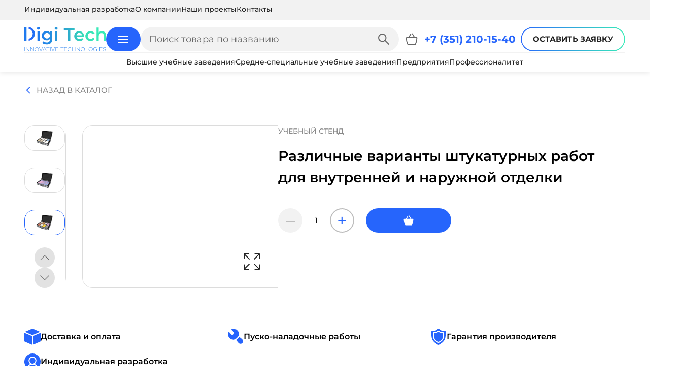

--- FILE ---
content_type: text/css
request_url: https://digi-tech.dev/bitrix/cache/css/s1/delement/template_7ed89a15520c82e510b42d9d4e2574fc/template_7ed89a15520c82e510b42d9d4e2574fc_v1.css?1768978851291556
body_size: 49329
content:


/* Start:/local/templates/delement/frontend/assets/styles/main.css?1764588261290494*/
html.with-fancybox{scroll-behavior:auto}body.compensate-for-scrollbar{overflow:hidden!important;touch-action:none}.fancybox__container{-webkit-tap-highlight-color:rgba(0,0,0,0);--carousel-button-width:48px;--carousel-button-height:48px;--carousel-button-svg-width:24px;--carousel-button-svg-height:24px;--carousel-button-svg-stroke-width:2.5;--carousel-button-svg-filter:drop-shadow(1px 1px 1px rgba(0,0,0,.4));bottom:0;box-sizing:border-box;color:var(--fancybox-color,#fff);direction:ltr;display:flex;flex-direction:column;left:0;margin:0;outline:none;overflow:hidden;padding:env(safe-area-inset-top,0) env(safe-area-inset-right,0) env(safe-area-inset-bottom,0) env(safe-area-inset-left,0);position:fixed;right:0;top:0;-webkit-transform-origin:top left;transform-origin:top left;z-index:1050}.fancybox__container *,.fancybox__container :after,.fancybox__container :before{box-sizing:inherit}.fancybox__container :focus{outline:none}body:not(.is-using-mouse) .fancybox__container :focus{box-shadow:0 0 0 1px #fff,0 0 0 2px var(--fancybox-accent-color,rgba(1,210,232,.94))}@media (min-width:1024px){.fancybox__container{--carousel-button-width:48px;--carousel-button-height:48px;--carousel-button-svg-width:27px;--carousel-button-svg-height:27px}}.fancybox__backdrop{background:var(--fancybox-bg,rgba(24,24,27,.92));bottom:0;left:0;position:absolute;right:0;top:0;z-index:-1}.fancybox__carousel{flex:1 1 auto;height:100%;min-height:0;position:relative;z-index:10}.fancybox__carousel.has-dots{margin-bottom:calc(.5rem + 22px)}.fancybox__viewport{cursor:default;height:100%;overflow:visible;position:relative;width:100%}.fancybox__track{display:flex;height:100%}.fancybox__slide{-ms-scroll-chaining:none;--carousel-button-width:36px;--carousel-button-height:36px;--carousel-button-svg-width:22px;--carousel-button-svg-height:22px;display:flex;flex:0 0 auto;flex-direction:column;margin:0;max-width:100%;outline:0;overflow:auto;overscroll-behavior:contain;padding:48px 8px 8px;position:relative;width:100%}.fancybox__slide:after,.fancybox__slide:before{content:"";flex:0 0;margin:auto}@media (min-width:1024px){.fancybox__slide{padding:64px 100px}}.fancybox__content{align-self:center;background:var(--fancybox-content-bg,#fff);color:var(--fancybox-content-color,#374151);display:flex;flex-direction:column;margin:0 env(safe-area-inset-right,0) 0 env(safe-area-inset-left,0);padding:36px;position:relative;z-index:20}.fancybox__content :focus:not(.carousel__button.is-close){box-shadow:none;outline:thin dotted}.fancybox__caption{word-wrap:anywhere;align-self:center;color:var(--fancybox-color,currentColor);cursor:auto;flex-shrink:0;line-height:1.375;margin:0;max-width:100%;padding:1rem 0 0;visibility:visible}.is-loading .fancybox__caption{visibility:hidden}.fancybox__container>.carousel__dots{color:var(--fancybox-color,#fff);top:100%}.fancybox__nav .carousel__button{z-index:40}.fancybox__nav .carousel__button.is-next{right:8px}@media (min-width:1024px){.fancybox__nav .carousel__button.is-next{right:40px}}.fancybox__nav .carousel__button.is-prev{left:8px}@media (min-width:1024px){.fancybox__nav .carousel__button.is-prev{left:40px}}.carousel__button.is-close{position:absolute;right:8px;right:calc(env(safe-area-inset-right, 0px) + 8px);top:8px;top:calc(env(safe-area-inset-top, 0px) + 8px);z-index:40}@media (min-width:1024px){.carousel__button.is-close{right:40px}}.fancybox__content>.carousel__button.is-close{color:var(--fancybox-color,#fff);position:absolute;right:0;top:-40px}.fancybox__no-click,.fancybox__no-click button{pointer-events:none}.fancybox__spinner{color:var(--fancybox-color,currentColor);height:50px;left:50%;position:absolute;top:50%;-webkit-transform:translate(-50%,-50%);transform:translate(-50%,-50%);width:50px}.fancybox__slide .fancybox__spinner{cursor:pointer;z-index:1053}.fancybox__spinner svg{-webkit-animation:fancybox-rotate 2s linear infinite;animation:fancybox-rotate 2s linear infinite;bottom:0;height:100%;left:0;margin:auto;position:absolute;right:0;top:0;-webkit-transform-origin:center center;transform-origin:center center;width:100%}.fancybox__spinner svg circle{fill:none;stroke-width:2.75;stroke-miterlimit:10;stroke-dasharray:1,200;stroke-dashoffset:0;stroke-linecap:round;stroke:currentColor;-webkit-animation:fancybox-dash 1.5s ease-in-out infinite;animation:fancybox-dash 1.5s ease-in-out infinite}@-webkit-keyframes fancybox-rotate{to{-webkit-transform:rotate(1turn);transform:rotate(1turn)}}@-webkit-keyframes fancybox-dash{0%{stroke-dasharray:1,200;stroke-dashoffset:0}50%{stroke-dasharray:89,200;stroke-dashoffset:-35px}to{stroke-dasharray:89,200;stroke-dashoffset:-124px}}@keyframes fancybox-dash{0%{stroke-dasharray:1,200;stroke-dashoffset:0}50%{stroke-dasharray:89,200;stroke-dashoffset:-35px}to{stroke-dasharray:89,200;stroke-dashoffset:-124px}}.carousel__button.is-close,.carousel__dots,.fancybox__backdrop,.fancybox__caption,.fancybox__nav{opacity:var(--fancybox-opacity,1)}.fancybox__container.is-animated[aria-hidden=false] .carousel__button.is-close,.fancybox__container.is-animated[aria-hidden=false] .carousel__dots,.fancybox__container.is-animated[aria-hidden=false] .fancybox__backdrop,.fancybox__container.is-animated[aria-hidden=false] .fancybox__caption,.fancybox__container.is-animated[aria-hidden=false] .fancybox__nav{-webkit-animation:fancybox-fadeIn .15s ease backwards;animation:fancybox-fadeIn .15s ease backwards}.fancybox__container.is-animated.is-closing .carousel__button.is-close,.fancybox__container.is-animated.is-closing .carousel__dots,.fancybox__container.is-animated.is-closing .fancybox__backdrop,.fancybox__container.is-animated.is-closing .fancybox__caption,.fancybox__container.is-animated.is-closing .fancybox__nav{-webkit-animation:fancybox-fadeOut .15s ease both;animation:fancybox-fadeOut .15s ease both}.fancybox-fadeIn{-webkit-animation:fancybox-fadeIn .15s ease both;animation:fancybox-fadeIn .15s ease both}.fancybox-fadeOut{-webkit-animation:fancybox-fadeOut .1s ease both;animation:fancybox-fadeOut .1s ease both}.fancybox-zoomInUp{-webkit-animation:fancybox-zoomInUp .2s ease both;animation:fancybox-zoomInUp .2s ease both}.fancybox-zoomOutDown{-webkit-animation:fancybox-zoomOutDown .15s ease both;animation:fancybox-zoomOutDown .15s ease both}.fancybox-throwOutUp{-webkit-animation:fancybox-throwOutUp .15s ease both;animation:fancybox-throwOutUp .15s ease both}.fancybox-throwOutDown{-webkit-animation:fancybox-throwOutDown .15s ease both;animation:fancybox-throwOutDown .15s ease both}@-webkit-keyframes fancybox-fadeIn{0%{opacity:0}to{opacity:1}}@keyframes fancybox-fadeIn{0%{opacity:0}to{opacity:1}}@-webkit-keyframes fancybox-fadeOut{to{opacity:0}}@keyframes fancybox-fadeOut{to{opacity:0}}@-webkit-keyframes fancybox-zoomInUp{0%{opacity:0;-webkit-transform:scale(.97) translate3d(0,16px,0);transform:scale(.97) translate3d(0,16px,0)}to{opacity:1;-webkit-transform:scale(1) translateZ(0);transform:scale(1) translateZ(0)}}@keyframes fancybox-zoomInUp{0%{opacity:0;-webkit-transform:scale(.97) translate3d(0,16px,0);transform:scale(.97) translate3d(0,16px,0)}to{opacity:1;-webkit-transform:scale(1) translateZ(0);transform:scale(1) translateZ(0)}}@-webkit-keyframes fancybox-zoomOutDown{to{opacity:0;-webkit-transform:scale(.97) translate3d(0,16px,0);transform:scale(.97) translate3d(0,16px,0)}}@keyframes fancybox-zoomOutDown{to{opacity:0;-webkit-transform:scale(.97) translate3d(0,16px,0);transform:scale(.97) translate3d(0,16px,0)}}@-webkit-keyframes fancybox-throwOutUp{to{opacity:0;-webkit-transform:translate3d(0,-30%,0);transform:translate3d(0,-30%,0)}}@keyframes fancybox-throwOutUp{to{opacity:0;-webkit-transform:translate3d(0,-30%,0);transform:translate3d(0,-30%,0)}}@-webkit-keyframes fancybox-throwOutDown{to{opacity:0;-webkit-transform:translate3d(0,30%,0);transform:translate3d(0,30%,0)}}@keyframes fancybox-throwOutDown{to{opacity:0;-webkit-transform:translate3d(0,30%,0);transform:translate3d(0,30%,0)}}.fancybox__carousel .carousel__slide{scrollbar-color:#ccc hsla(0,0%,100%,.1);scrollbar-width:thin}.fancybox__carousel .carousel__slide::-webkit-scrollbar{height:8px;width:8px}.fancybox__carousel .carousel__slide::-webkit-scrollbar-track{background-color:hsla(0,0%,100%,.1)}.fancybox__carousel .carousel__slide::-webkit-scrollbar-thumb{background-color:#ccc;border-radius:2px;box-shadow:inset 0 0 4px rgba(0,0,0,.2)}.fancybox__carousel.is-draggable .fancybox__slide,.fancybox__carousel.is-draggable .fancybox__slide .fancybox__content{cursor:move;cursor:grab}.fancybox__carousel.is-dragging .fancybox__slide,.fancybox__carousel.is-dragging .fancybox__slide .fancybox__content{cursor:move;cursor:grabbing}.fancybox__carousel .fancybox__slide .fancybox__content{cursor:auto}.fancybox__carousel .fancybox__slide.can-zoom_in .fancybox__content{cursor:zoom-in}.fancybox__carousel .fancybox__slide.can-zoom_out .fancybox__content{cursor:zoom-out}.fancybox__carousel .fancybox__slide.is-draggable .fancybox__content{cursor:move;cursor:grab}.fancybox__carousel .fancybox__slide.is-dragging .fancybox__content{cursor:move;cursor:grabbing}.fancybox__image{-webkit-transform-origin:0 0;transform-origin:0 0;transition:none;-webkit-user-select:none;-ms-user-select:none;user-select:none}.has-image .fancybox__content{background:transparent;min-height:1px;padding:0}.is-closing .has-image .fancybox__content{overflow:visible}.has-image[data-image-fit=contain]{overflow:visible;touch-action:none}.has-image[data-image-fit=contain] .fancybox__content{flex-direction:row;flex-wrap:wrap}.has-image[data-image-fit=contain] .fancybox__image{max-height:100%;max-width:100%;object-fit:contain}.has-image[data-image-fit=contain-w]{overflow-x:hidden;overflow-y:auto}.has-image[data-image-fit=contain-w] .fancybox__content{min-height:auto}.has-image[data-image-fit=contain-w] .fancybox__image{height:auto;max-width:100%}.has-image[data-image-fit=cover]{overflow:visible;touch-action:none}.has-image[data-image-fit=cover] .fancybox__content{height:100%;width:100%}.has-image[data-image-fit=cover] .fancybox__image{height:100%;object-fit:cover;width:100%}.fancybox__carousel .fancybox__slide.has-html5video .fancybox__content,.fancybox__carousel .fancybox__slide.has-iframe .fancybox__content,.fancybox__carousel .fancybox__slide.has-map .fancybox__content,.fancybox__carousel .fancybox__slide.has-pdf .fancybox__content,.fancybox__carousel .fancybox__slide.has-video .fancybox__content{flex-shrink:1;max-width:100%;min-height:1px;overflow:visible}.fancybox__carousel .fancybox__slide.has-iframe .fancybox__content,.fancybox__carousel .fancybox__slide.has-map .fancybox__content,.fancybox__carousel .fancybox__slide.has-pdf .fancybox__content{height:80%;width:100%}.fancybox__carousel .fancybox__slide.has-html5video .fancybox__content,.fancybox__carousel .fancybox__slide.has-video .fancybox__content{height:540px;max-height:100%;max-width:100%;width:960px}.fancybox__carousel .fancybox__slide.has-html5video .fancybox__content,.fancybox__carousel .fancybox__slide.has-map .fancybox__content,.fancybox__carousel .fancybox__slide.has-pdf .fancybox__content,.fancybox__carousel .fancybox__slide.has-video .fancybox__content{background:rgba(24,24,27,.9);color:#fff;padding:0}.fancybox__carousel .fancybox__slide.has-map .fancybox__content{background:#e5e3df}.fancybox__html5video,.fancybox__iframe{background:transparent;border:0;display:block;height:100%;width:100%}.fancybox-placeholder{clip:rect(0,0,0,0);border-width:0;height:1px;margin:-1px;overflow:hidden;padding:0;position:absolute;white-space:nowrap;width:1px}.fancybox__thumbs{flex:0 0 auto;opacity:var(--fancybox-opacity,1);padding:0 3px;position:relative}.fancybox__container.is-animated[aria-hidden=false] .fancybox__thumbs{-webkit-animation:fancybox-fadeIn .15s ease-in backwards;animation:fancybox-fadeIn .15s ease-in backwards}.fancybox__container.is-animated.is-closing .fancybox__thumbs{opacity:0}.fancybox__thumbs .carousel__slide{align-items:center;box-sizing:initial;cursor:pointer;display:flex;flex:0 0 auto;justify-content:center;margin:0;overflow:visible;padding:8px 3px;width:var(--fancybox-thumbs-width,96px)}.fancybox__thumbs .carousel__slide .fancybox__thumb:after{border-color:var(--fancybox-accent-color,rgba(34,213,233,.96));border-radius:var(--fancybox-thumbs-border-radius,4px);border-style:solid;border-width:5px;bottom:0;content:"";left:0;opacity:0;position:absolute;right:0;top:0;transition:opacity .15s ease}.fancybox__thumbs .carousel__slide.is-nav-selected .fancybox__thumb:after{opacity:.92}.fancybox__thumbs .carousel__slide>*{pointer-events:none;-webkit-user-select:none;-ms-user-select:none;user-select:none}.fancybox__thumb{background-color:hsla(0,0%,100%,.1);background-position:50%;background-repeat:no-repeat;background-size:cover;border-radius:var(--fancybox-thumbs-border-radius,4px);padding-top:calc(100%/(var(--fancybox-thumbs-ratio, 1.5)));position:relative;width:100%}.fancybox__toolbar{--carousel-button-svg-width:20px;--carousel-button-svg-height:20px;background:linear-gradient(0deg,transparent 0,rgba(0,0,0,.006) 8.1%,rgba(0,0,0,.021) 15.5%,rgba(0,0,0,.046) 22.5%,rgba(0,0,0,.077) 29%,rgba(0,0,0,.114) 35.3%,rgba(0,0,0,.155) 41.2%,rgba(0,0,0,.198) 47.1%,rgba(0,0,0,.242) 52.9%,rgba(0,0,0,.285) 58.8%,rgba(0,0,0,.326) 64.7%,rgba(0,0,0,.363) 71%,rgba(0,0,0,.394) 77.5%,rgba(0,0,0,.419) 84.5%,rgba(0,0,0,.434) 91.9%,rgba(0,0,0,.44));display:flex;justify-content:space-between;left:0;opacity:var(--fancybox-opacity,1);padding:0;position:absolute;right:0;text-shadow:var(--fancybox-toolbar-text-shadow,1px 1px 1px rgba(0,0,0,.4));top:0;touch-action:none;z-index:20}@media (min-width:1024px){.fancybox__toolbar{padding:8px}}.fancybox__container.is-animated[aria-hidden=false] .fancybox__toolbar{-webkit-animation:fancybox-fadeIn .15s ease-in backwards;animation:fancybox-fadeIn .15s ease-in backwards}.fancybox__container.is-animated.is-closing .fancybox__toolbar{opacity:0}.fancybox__toolbar__items{display:flex}.fancybox__toolbar__items--left{margin-right:auto}.fancybox__toolbar__items--center{left:50%;position:absolute;-webkit-transform:translateX(-50%);transform:translateX(-50%)}.fancybox__toolbar__items--right{margin-left:auto}@media(max-width:640px){.fancybox__toolbar__items--center:not(:last-child){display:none}}.fancybox__counter{-webkit-font-feature-settings:"tnum";font-feature-settings:"tnum";-webkit-font-smoothing:subpixel-antialiased;font-size:17px;font-variant-numeric:tabular-nums;line-height:var(--carousel-button-height,48px);min-width:72px;padding:0 10px;text-align:center}.fancybox__progress{background:var(--fancybox-accent-color,rgba(34,213,233,.96));height:3px;left:0;position:absolute;right:0;top:0;-webkit-transform:scaleX(0);transform:scaleX(0);-webkit-transform-origin:0;transform-origin:0;transition-property:-webkit-transform;transition-property:transform;transition-property:transform,-webkit-transform;transition-timing-function:linear;-webkit-user-select:none;-ms-user-select:none;user-select:none;z-index:30}.fancybox__container:-webkit-full-screen::backdrop{opacity:0}.fancybox__container:-ms-fullscreen::backdrop{opacity:0}.fancybox__container:fullscreen::-webkit-backdrop{opacity:0}.fancybox__container:fullscreen::backdrop{opacity:0}.fancybox__button--fullscreen g:nth-child(2){display:none}.fancybox__container:-webkit-full-screen .fancybox__button--fullscreen g:first-child{display:none}.fancybox__container:-ms-fullscreen .fancybox__button--fullscreen g:first-child{display:none}.fancybox__container:fullscreen .fancybox__button--fullscreen g:first-child{display:none}.fancybox__container:-webkit-full-screen .fancybox__button--fullscreen g:nth-child(2){display:block}.fancybox__container:-ms-fullscreen .fancybox__button--fullscreen g:nth-child(2){display:block}.fancybox__container:fullscreen .fancybox__button--fullscreen g:nth-child(2){display:block}.fancybox__button--slideshow g:nth-child(2),.fancybox__container.has-slideshow .fancybox__button--slideshow g:first-child{display:none}.fancybox__container.has-slideshow .fancybox__button--slideshow g:nth-child(2){display:block}.carousel{box-sizing:border-box;position:relative}.carousel *,.carousel :after,.carousel :before{box-sizing:inherit}.carousel.is-draggable{cursor:move;cursor:grab}.carousel.is-dragging{cursor:move;cursor:grabbing}.carousel__viewport{max-height:100%;max-width:100%;overflow:hidden;position:relative}.carousel__track{display:flex}.carousel__slide{-ms-scroll-chaining:none;flex:0 0 auto;max-width:100%;overflow-x:hidden;overflow-y:auto;overscroll-behavior:contain;padding:1rem;position:relative;width:var(--carousel-slide-width,60%)}.has-dots{margin-bottom:calc(.5rem + 22px)}.carousel__dots{display:flex;justify-content:center;left:0;list-style:none;margin:0 auto;padding:0;position:absolute;right:0;top:calc(100% + .5rem);-webkit-user-select:none;-ms-user-select:none;user-select:none}.carousel__dots .carousel__dot{cursor:pointer;display:block;height:22px;margin:0;padding:0;position:relative;width:22px}.carousel__dots .carousel__dot:after{background-color:currentColor;border-radius:50%;content:"";height:8px;left:50%;opacity:.25;position:absolute;top:50%;-webkit-transform:translate(-50%,-50%);transform:translate(-50%,-50%);transition:opacity .15s ease-in-out;width:8px}.carousel__dots .carousel__dot.is-selected:after{opacity:1}.carousel__button{align-items:center;background:var(--carousel-button-bg,transparent);border:0;border-radius:var(--carousel-button-border-radius,50%);box-shadow:var(--carousel-button-shadow,none);color:var(--carousel-button-color,currentColor);cursor:pointer;display:flex;height:var(--carousel-button-height,48px);justify-content:center;padding:0;pointer-events:all;transition:opacity .15s ease;width:var(--carousel-button-width,48px)}.carousel__button.is-next,.carousel__button.is-prev{position:absolute;top:50%;-webkit-transform:translateY(-50%);transform:translateY(-50%)}.carousel__button.is-prev{left:10px}.carousel__button.is-next{right:10px}.carousel__button[disabled]{cursor:default;opacity:.3}.carousel__button svg{fill:none;stroke:currentColor;stroke-width:var(--carousel-button-svg-stroke-width,1.5);stroke-linejoin:bevel;stroke-linecap:round;-webkit-filter:var(--carousel-button-svg-filter,none);filter:var(--carousel-button-svg-filter,none);height:var(--carousel-button-svg-height,50%);pointer-events:none;width:var(--carousel-button-svg-width,50%)}.gre{background-color:var(--c-gray);min-height:78px;min-width:304px}.gre.is-rendered.is-invalid{animation:shake .25s ease-in-out 2}.gre.is-rendered{background-color:var(--c-light)}.gre:not(.is-rendered){cursor:wait}.gre:not(.is-rendered) *{pointer-events:none}.file-attach{--height:var(--input-height);--paddingX:20px;--fontWeight:700;--fontSize:15px;--textTransform:uppercase;--textColor:var(--c-dark);--bgColor:var(--c-light);--borderWidth:2px;--borderStyle:dotted;--borderColor:var(--c-main);--border:var(--borderWidth) var(--borderStyle) var(--borderColor);--borderRadius:var(--border-radius-3);--iconSize:24px;--iconOffset:16px;--iconColor:var(--c-main);--hoverBorderColor:var(--c-accent)}.bg-blue .file-attach{--textColor:var(--c-light);--bgColor:var(--c-light-transparent);--borderColor:var(--c-light);--iconColor:var(--c-accent)}.file-attach.is-invalid .file-attach__icon{animation:shake .2s linear 4}.file-attach__button{align-items:center;display:inline-flex;justify-content:center}.file-attach__button.focus-visible,html.safari .file-attach__button:focus{outline:var(--focus-outline);outline-offset:2px}.file-attach__button:focus-visible,html.safari .file-attach__button:focus{outline:var(--focus-outline);outline-offset:2px}.file-attach__button{background-color:var(--bgColor);border:var(--border);border-radius:var(--borderRadius);color:var(--textColor);cursor:pointer;font-size:var(--fontSize);font-weight:var(--fontWeight);height:var(--height);padding-left:var(--paddingX);padding-right:var(--paddingX);text-transform:var(--textTransform);will-change:transform}@media (hover:hover){.file-attach__button:hover{border-color:var(--hoverBorderColor)}}@media (max-width:480px){.file-attach__button{width:100%}}.file-attach__button:active{transform:scale(1.05) translateZ(0)}.file-attach__icon{margin-right:var(--iconOffset)}.file-attach__icon.i-icon{--size:var(--iconSize);--color:var(--iconColor)}.file-attach__label,.file-attach__list{-webkit-user-select:none;-ms-user-select:none;user-select:none}.file-attach__list{display:flex;flex-wrap:wrap;gap:24px 32px;margin-top:32px}.file-attach__list:empty{display:none}@font-face{font-family:swiper-icons;font-style:normal;font-weight:400;src:url("data:application/font-woff;charset=utf-8;base64, [base64]//wADZ2x5ZgAAAywAAADMAAAD2MHtryVoZWFkAAABbAAAADAAAAA2E2+eoWhoZWEAAAGcAAAAHwAAACQC9gDzaG10eAAAAigAAAAZAAAArgJkABFsb2NhAAAC0AAAAFoAAABaFQAUGG1heHAAAAG8AAAAHwAAACAAcABAbmFtZQAAA/gAAAE5AAACXvFdBwlwb3N0AAAFNAAAAGIAAACE5s74hXjaY2BkYGAAYpf5Hu/j+W2+MnAzMYDAzaX6QjD6/4//Bxj5GA8AuRwMYGkAPywL13jaY2BkYGA88P8Agx4j+/8fQDYfA1AEBWgDAIB2BOoAeNpjYGRgYNBh4GdgYgABEMnIABJzYNADCQAACWgAsQB42mNgYfzCOIGBlYGB0YcxjYGBwR1Kf2WQZGhhYGBiYGVmgAFGBiQQkOaawtDAoMBQxXjg/wEGPcYDDA4wNUA2CCgwsAAAO4EL6gAAeNpj2M0gyAACqxgGNWBkZ2D4/wMA+xkDdgAAAHjaY2BgYGaAYBkGRgYQiAHyGMF8FgYHIM3DwMHABGQrMOgyWDLEM1T9/w8UBfEMgLzE////P/5//f/V/xv+r4eaAAeMbAxwIUYmIMHEgKYAYjUcsDAwsLKxc3BycfPw8jEQA/[base64]/uznmfPFBNODM2K7MTQ45YEAZqGP81AmGGcF3iPqOop0r1SPTaTbVkfUe4HXj97wYE+yNwWYxwWu4v1ugWHgo3S1XdZEVqWM7ET0cfnLGxWfkgR42o2PvWrDMBSFj/IHLaF0zKjRgdiVMwScNRAoWUoH78Y2icB/yIY09An6AH2Bdu/UB+yxopYshQiEvnvu0dURgDt8QeC8PDw7Fpji3fEA4z/PEJ6YOB5hKh4dj3EvXhxPqH/SKUY3rJ7srZ4FZnh1PMAtPhwP6fl2PMJMPDgeQ4rY8YT6Gzao0eAEA409DuggmTnFnOcSCiEiLMgxCiTI6Cq5DZUd3Qmp10vO0LaLTd2cjN4fOumlc7lUYbSQcZFkutRG7g6JKZKy0RmdLY680CDnEJ+UMkpFFe1RN7nxdVpXrC4aTtnaurOnYercZg2YVmLN/d/gczfEimrE/fs/bOuq29Zmn8tloORaXgZgGa78yO9/cnXm2BpaGvq25Dv9S4E9+5SIc9PqupJKhYFSSl47+Qcr1mYNAAAAeNptw0cKwkAAAMDZJA8Q7OUJvkLsPfZ6zFVERPy8qHh2YER+3i/BP83vIBLLySsoKimrqKqpa2hp6+jq6RsYGhmbmJqZSy0sraxtbO3sHRydnEMU4uR6yx7JJXveP7WrDycAAAAAAAH//wACeNpjYGRgYOABYhkgZgJCZgZNBkYGLQZtIJsFLMYAAAw3ALgAeNolizEKgDAQBCchRbC2sFER0YD6qVQiBCv/H9ezGI6Z5XBAw8CBK/m5iQQVauVbXLnOrMZv2oLdKFa8Pjuru2hJzGabmOSLzNMzvutpB3N42mNgZGBg4GKQYzBhYMxJLMlj4GBgAYow/P/PAJJhLM6sSoWKfWCAAwDAjgbRAAB42mNgYGBkAIIbCZo5IPrmUn0hGA0AO8EFTQAA")}:root{--swiper-theme-color:#007aff}.swiper{list-style:none;margin-left:auto;margin-right:auto;overflow:hidden;padding:0;position:relative;z-index:1}.swiper-vertical>.swiper-wrapper{flex-direction:column}.swiper-wrapper{box-sizing:initial;display:flex;height:100%;position:relative;transition-property:transform;width:100%;z-index:1}.swiper-android .swiper-slide,.swiper-wrapper{transform:translateZ(0)}.swiper-pointer-events{touch-action:pan-y}.swiper-pointer-events.swiper-vertical{touch-action:pan-x}.swiper-slide{flex-shrink:0;height:100%;position:relative;transition-property:transform;width:100%}.swiper-slide-invisible-blank{visibility:hidden}.swiper-autoheight,.swiper-autoheight .swiper-slide{height:auto}.swiper-autoheight .swiper-wrapper{align-items:flex-start;transition-property:transform,height}.swiper-backface-hidden .swiper-slide{-webkit-backface-visibility:hidden;backface-visibility:hidden;transform:translateZ(0)}.swiper-3d,.swiper-3d.swiper-css-mode .swiper-wrapper{perspective:1200px}.swiper-3d .swiper-cube-shadow,.swiper-3d .swiper-slide,.swiper-3d .swiper-slide-shadow,.swiper-3d .swiper-slide-shadow-bottom,.swiper-3d .swiper-slide-shadow-left,.swiper-3d .swiper-slide-shadow-right,.swiper-3d .swiper-slide-shadow-top,.swiper-3d .swiper-wrapper{transform-style:preserve-3d}.swiper-3d .swiper-slide-shadow,.swiper-3d .swiper-slide-shadow-bottom,.swiper-3d .swiper-slide-shadow-left,.swiper-3d .swiper-slide-shadow-right,.swiper-3d .swiper-slide-shadow-top{height:100%;left:0;pointer-events:none;position:absolute;top:0;width:100%;z-index:10}.swiper-3d .swiper-slide-shadow{background:rgba(0,0,0,.15)}.swiper-3d .swiper-slide-shadow-left{background-image:linear-gradient(270deg,rgba(0,0,0,.5),transparent)}.swiper-3d .swiper-slide-shadow-right{background-image:linear-gradient(90deg,rgba(0,0,0,.5),transparent)}.swiper-3d .swiper-slide-shadow-top{background-image:linear-gradient(0deg,rgba(0,0,0,.5),transparent)}.swiper-3d .swiper-slide-shadow-bottom{background-image:linear-gradient(180deg,rgba(0,0,0,.5),transparent)}.swiper-css-mode>.swiper-wrapper{-ms-overflow-style:none;overflow:auto;scrollbar-width:none}.swiper-css-mode>.swiper-wrapper::-webkit-scrollbar{display:none}.swiper-css-mode>.swiper-wrapper>.swiper-slide{scroll-snap-align:start start}.swiper-horizontal.swiper-css-mode>.swiper-wrapper{-ms-scroll-snap-type:x mandatory;scroll-snap-type:x mandatory}.swiper-vertical.swiper-css-mode>.swiper-wrapper{-ms-scroll-snap-type:y mandatory;scroll-snap-type:y mandatory}.swiper-centered>.swiper-wrapper:before{content:"";flex-shrink:0;order:9999}[dir=ltr] .swiper-centered.swiper-horizontal>.swiper-wrapper>.swiper-slide:first-child{margin-left:var(--swiper-centered-offset-before)}[dir=rtl] .swiper-centered.swiper-horizontal>.swiper-wrapper>.swiper-slide:first-child{margin-right:var(--swiper-centered-offset-before)}.swiper-centered.swiper-horizontal>.swiper-wrapper:before{height:100%;min-height:1px;width:var(--swiper-centered-offset-after)}.swiper-centered.swiper-vertical>.swiper-wrapper>.swiper-slide:first-child{margin-top:var(--swiper-centered-offset-before)}.swiper-centered.swiper-vertical>.swiper-wrapper:before{height:var(--swiper-centered-offset-after);min-width:1px;width:100%}.swiper-centered>.swiper-wrapper>.swiper-slide{scroll-snap-align:center center}.swiper-fade.swiper-free-mode .swiper-slide{transition-timing-function:ease-out}.swiper-fade .swiper-slide{pointer-events:none;transition-property:opacity}.swiper-fade .swiper-slide .swiper-slide{pointer-events:none}.swiper-fade .swiper-slide-active,.swiper-fade .swiper-slide-active .swiper-slide-active{pointer-events:auto}.burger-button{--size:var(--button-height);--bgColor:var(--c-main);--linesColor:var(--c-light);--gradientOpacity:0;--activeBgColor:var(--c-accent);--activeLinesColor:var(--c-main);align-items:center;background-color:var(--bgColor);border-radius:50%;cursor:pointer;display:flex;height:var(--size);justify-content:center;position:relative;width:var(--size);z-index:var(--layerOverlayControls)}.burger-button:before{background:var(--gradient);border-radius:inherit;content:"";height:100%;left:0;opacity:var(--gradientOpacity);position:absolute;top:0;width:100%}@media (hover:hover){.burger-button:hover:not(.is-active){--gradientOpacity:1}}.burger-button.is-active{--bgColor:var(--activeBgColor);--linesColor:var(--activeLinesColor)}.burger-button.is-active .burger-button__line--1,.burger-button.is-active .burger-button__line--3{stroke-dasharray:90 207}.burger-button.is-active .burger-button__line--1{stroke-dashoffset:-134}.burger-button.is-active .burger-button__line--2{stroke-dasharray:1 60;stroke-dashoffset:-30}.burger-button.is-active .burger-button__line--3{stroke-dashoffset:-134}.burger-button__svg{--size:70%;height:var(--size);position:relative;width:var(--size)}.burger-button__line{fill:none;stroke:var(--linesColor);stroke-width:6;stroke-linecap:round;transition:stroke-dasharray .6s cubic-bezier(.4,0,.2,1),stroke-dashoffset .6s cubic-bezier(.4,0,.2,1)}.burger-button__line--1{stroke-dasharray:60 207}.burger-button__line--2{stroke-dasharray:60 60}.burger-button__line--3{stroke-dasharray:60 207}.mobile-menu{height:100%;width:100%}.dom-is-ready .mobile-menu{transition:var(--base-transition-duration)}.mobile-menu{-webkit-backdrop-filter:blur(10px);backdrop-filter:blur(10px);background:var(--c-overlay);left:0;position:fixed;top:0;transform-origin:100% 50%;z-index:var(--layerOverlay)}.mobile-menu:not(.is-open){-webkit-backface-visibility:hidden;backface-visibility:hidden;opacity:0;visibility:hidden}.mobile-menu__inner{background-color:var(--c-main-transparent);color:var(--c-light);height:100%;margin-left:auto;padding:max(75px,min(15vh,120px)) var(--grid-padding) var(--grid-padding) calc(var(--grid-padding)*3);width:85%}@media (max-width:480px){.mobile-menu__inner{padding-left:calc(var(--grid-padding)*2)}}html:not(.safari):not(.is-mobile-device) .mobile-menu__body{scrollbar-color:var(--c-accent) transparent;scrollbar-width:thin}html:not(.safari):not(.is-mobile-device) .mobile-menu__body::-webkit-scrollbar{--size:var(--scrollbar-width);background-color:initial;height:var(--size);width:var(--size)}html:not(.safari):not(.is-mobile-device) .mobile-menu__body::-webkit-scrollbar-thumb{background:var(--c-accent);background-clip:content-box}html:not(.safari):not(.is-mobile-device) .mobile-menu__body::-webkit-scrollbar-thumb,html:not(.safari):not(.is-mobile-device) .mobile-menu__body::-webkit-scrollbar-track{border-radius:var(--border-radius)}.mobile-menu__body{max-height:100%;overflow-y:auto}.mobile-menu__navigation-link{display:flex;font-size:20px;font-weight:700;padding-bottom:12px;padding-top:12px}@media (max-width:480px){.mobile-menu__navigation-link{font-size:18px}}.mobile-menu__navigation-link,.mobile-menu__navigation-link:hover{color:inherit}@media (hover:hover){.mobile-menu__navigation-link:hover{color:var(--c-accent)}}.mobile-navbar{--mobileNavbarPaddingBottom:12px;--mobileNavbarPaddingInline:10px;--btnIconSize:24px;--radius:16px;--boxShadow:0px 0px 10px rgba(0,0,0,.22);--submenuBtnSize:30px;--submenuListCols:repeat(2,1fr);--closeBtnSize:30px;bottom:-2px;left:0;min-height:calc(var(--mobileNavbarHeight));position:fixed;width:100vw;z-index:var(--layerHeader)}@media (min-width:1025px){.mobile-navbar{display:none}}.mobile-navbar--secondary{--submenuListCols:1fr}.mobile-navbar--secondary .mobile-navbar__wrap{--mobileNavbarPaddingBottom:10px;padding-left:var(--mobileNavbarPaddingInline);padding-right:var(--mobileNavbarPaddingInline)}@media (min-width:481px){.mobile-navbar--secondary .mobile-navbar__wrap{padding-top:10px}}.mobile-navbar--secondary .mobile-navbar__submenu-close-btn{align-items:center;background-color:var(--c-gray-11);border-radius:50%;cursor:pointer;display:flex;height:var(--submenuBtnSize);justify-content:center;position:static;width:var(--submenuBtnSize)}.mobile-navbar--secondary .mobile-navbar__submenu-close-btn:before{display:none}.mobile-navbar--secondary .mobile-navbar__submenu-close-btn svg{--color:var(--c-gray-7)}.mobile-navbar--secondary .mobile-navbar__submenu-title.h5{display:flex;font-weight:600;justify-content:center;margin:0;width:100%}.mobile-navbar--secondary .mobile-navbar__submenu-title--lvl2.h5{justify-content:space-between}@media (max-width:768px){.mobile-navbar--secondary .mobile-navbar__btn-text{font-size:.7rem}}.mobile-navbar__wrap{align-items:flex-end;border-top-left-radius:var(--radius);border-top-right-radius:var(--radius);display:flex;justify-content:space-between;min-height:var(--mobileNavbarHeight);padding-bottom:var(--mobileNavbarPaddingBottom);position:relative}.mobile-navbar__wrap,.mobile-navbar__wrap:before{background-color:var(--c-light);box-shadow:var(--boxShadow)}.mobile-navbar__wrap:before{--btnSize:48px;border-radius:50%;content:"";height:var(--btnSize);left:50%;position:absolute;top:-8px;transform:translateX(-50%);width:var(--btnSize)}.mobile-navbar__item{align-items:flex-end;display:flex;flex:0 0 20%;justify-content:center}.mobile-navbar__item.is-active .mobile-navbar__btn svg path{fill:var(--c-main)}.mobile-navbar__item.is-active .mobile-navbar__btn-text{color:var(--c-main)}.mobile-navbar__item.is-active>.mobile-navbar__submenu{transform:translateY(-100%)}.mobile-navbar__btn{align-items:center;background-color:initial;cursor:pointer;display:flex;flex-direction:column}.mobile-navbar__btn-icon-wrapper,.mobile-navbar__submenu-item-icon-wrapper{display:flex;height:var(--btnIconSize);justify-content:center;width:var(--btnIconSize)}.dom-is-ready .mobile-navbar__btn-icon-wrapper svg,.dom-is-ready .mobile-navbar__submenu-item-icon-wrapper svg{transition:var(--base-transition-duration)}.mobile-navbar__btn-icon-wrapper svg,.mobile-navbar__submenu-item-icon-wrapper svg{fill:none;height:100%;width:auto}.mobile-navbar__submenu-item-icon-wrapper{--btnIconSize:24px}.mobile-navbar__btn-icon-wrapper{margin-bottom:4px;position:relative}.dom-is-ready .mobile-navbar__action-counter{transition:var(--base-transition-duration)}.mobile-navbar__action-counter{align-items:center;background-color:var(--c-main);border:2px solid var(--c-light);border-radius:50%;color:var(--c-light);display:flex;font-size:12px;font-weight:500;height:23px;justify-content:center;left:calc(50% + 13px);line-height:1.25;min-width:23px;padding:3px;position:absolute;top:-7px;transform:translate3d(-50%,0,0);transform-origin:0 50%;width:auto}.mobile-navbar__action-counter.is-empty{-webkit-backface-visibility:hidden;backface-visibility:hidden;opacity:0;transform:translate3d(-50%,0,0) scale(0);visibility:hidden}.mobile-navbar__btn-text{color:var(--c-gray-2);font-size:.8rem;line-height:1.33;text-align:center}.mobile-navbar__btn--with-logo{--btnIconSize:32px;background-color:var(--c-light);justify-content:space-between;left:50%;min-width:70px;position:absolute;top:0;transform:translateX(-50%)}.mobile-navbar__btn--with-logo .mobile-navbar__btn-icon-wrapper{margin-bottom:0}@media (max-width:768px){.mobile-navbar__btn--with-logo .mobile-navbar__btn-icon-wrapper{margin-bottom:2px}}@media (max-width:480px){.mobile-navbar__btn--with-logo .mobile-navbar__btn-icon-wrapper{margin-bottom:4px}}.mobile-navbar__submenu{--base-transition-duration:var(--base-transition-menu)}.dom-is-ready .mobile-navbar__submenu{transition:var(--base-transition-duration)}.mobile-navbar__submenu{background-color:var(--c-light);border-top-left-radius:var(--radius);border-top-right-radius:var(--radius);box-shadow:var(--boxShadow);display:flex;flex-direction:column;left:0;max-height:calc(var(--vh)*100 - var(--mobileNavbarHeight) - var(--headerHeight) - 20px);padding-bottom:calc(var(--radius) + 20px);position:absolute;top:var(--radius);transform:translateY(100%);width:100%;z-index:-1}.mobile-navbar__submenu-top{--mobileMarginY:21px;display:flex;padding-top:20px}.mobile-navbar__submenu-bottom,.mobile-navbar__submenu-top{padding-left:var(--grid-padding);padding-right:var(--grid-padding)}.mobile-navbar__submenu-bottom{overflow-y:auto;padding-bottom:var(--grid-padding);padding-top:8px}.mobile-navbar__submenu-title{font-weight:600;margin:0;text-align:center}.mobile-navbar__submenu-list{display:grid;gap:8px;grid-template-columns:var(--submenuListCols)}.mobile-navbar__submenu-list--isCatalog{--submenuListCols:repeat(auto-fit,minmax(167px,1fr))}.mobile-navbar__submenu-item{--height:160px;word-wrap:break-word;background:var(--c-light-blue);border-radius:var(--radius);max-height:var(--height);min-height:var(--height);overflow:hidden;position:relative}.mobile-navbar__submenu-item.is-active{background:linear-gradient(128.53deg,var(--c-light-blue) 27.84%,var(--c-light-green) 99.81%);box-shadow:0 0 10px rgba(0,0,0,.15)}.mobile-navbar__submenu-item.is-active[data-js-mobile-menu-submenu-container]{position:static}.mobile-navbar__submenu-item.is-active>.mobile-navbar__submenu{top:-100%;transform:translateY(-100%)}.mobile-navbar__submenu-item--narrow{--height:96px}.mobile-navbar__submenu-item--col-span-2{grid-column:span 2}.mobile-navbar__submenu-item-title{font-size:16px;font-weight:600;line-height:1.5}@media (max-width:768px){.mobile-navbar__submenu-item-title{font-size:15px}}@media (max-width:480px){.mobile-navbar__submenu-item-title{font-size:13px}}.mobile-navbar__submenu-link{border-bottom:none;color:var(--c-dark);display:flex;flex-direction:column;height:100%;justify-content:space-between;padding:16px;text-decoration:none;width:100%}.mobile-navbar__submenu-item--isHeightAuto{--height:auto}.mobile-navbar__submenu-item--isHigh{--height:168px}.mobile-navbar__submenu-back-btn{align-items:center;background-color:var(--c-gray-11);border-radius:50%;cursor:pointer;display:flex;height:var(--submenuBtnSize);justify-content:center;width:var(--submenuBtnSize)}.mobile-navbar__submenu-back-btn svg{--color:var(--c-gray-7)}.mobile-navbar__submenu-close-btn{cursor:pointer;position:absolute;right:var(--grid-padding);top:20px}.mobile-navbar__submenu-close-btn:before{--size:30px;border-radius:50%;content:url(/local/templates/delement/frontend/assets/styles/../images/mobile-navbar/close-btn.svg);height:var(--closeBtnSize);position:absolute;right:0;top:0;width:var(--closeBtnSize)}.mobile-navbar__submenu-swipe-btn{height:80px;left:50%;position:absolute;top:-26px;transform:translateX(-50%);width:200px}.mobile-navbar__submenu-swipe-btn:before{background-color:var(--c-light);border-radius:2px;content:"";height:4px;left:50%;position:absolute;top:13px;transform:translateX(-50%);width:34px}.quantity{--minWidthCounterBlock:54px;--quantityInputFz:16px;--quantityBgCol:var(--c-light);--quantityBtnSize:48px;--quantityBtnBorderCol:var(--c-gray-3);--quantityBtnHoverBorderCol:var(--c-main);--quantityInputLh:1.62;--quantityBtnFz:34px;--quantityBtnColor:var(--c-main);--quantityBtnBgCol:inherit;align-items:center;background-color:var(--quantityBgCol);display:flex;gap:5px}@media(max-width:768px){.quantity{--quantityBgCol:var(--c-gray-11);--quantityBtnSize:32px;--quantityBtnBorderCol:transparent;--quantityBtnHoverBorderCol:transparent;--quantityInputFz:14px;--quantityInputLh:1.3;--quantityBtnFz:25px;border-radius:16px}.quantity--secondary{border-radius:20px}}.quantity__btn{--size:var(--quantityBtnSize);-webkit-appearance:none;appearance:none;background-color:initial;border:0;box-shadow:none;margin:0;padding:0;text-align:left}.dom-is-ready .quantity__btn{transition:var(--base-transition-duration)}.quantity__btn{align-items:center;background-color:var(--quantityBtnBgCol);border:2px solid var(--quantityBtnBorderCol);border-radius:50%;color:var(--quantityBtnColor);cursor:pointer;display:flex;flex-shrink:0;font-size:var(--quantityBtnFz);font-weight:400;height:var(--size);justify-content:center;line-height:1.4;width:var(--size)}.quantity__btn:hover{--quantityBtnBorderCol:var(--quantityBtnHoverBorderCol)}.quantity__btn:active{transform:scale(1.05) translateZ(0)}.quantity__btn--decrement.is-disabled{--quantityBtnColor:var(--c-gray-3);--quantityBtnBgCol:var(--c-gray-4);--quantityBtnBorderCol:transparent;pointer-events:none}.quantity__counter-block{align-items:center;display:flex;justify-content:space-evenly;min-width:var(--minWidthCounterBlock);pointer-events:none;width:100%}.quantity__input{align-items:center;background-color:inherit;display:flex;font-size:var(--quantityInputFz);justify-content:center;line-height:var(--quantityInputLh);max-width:26px;text-align:center}.quantity__input::selection{background-color:var(--c-gray-2)}.counter{--gapX:32px}@media (max-width:1024px){.counter{--gapX:20px}}.counter__body{align-items:center;display:flex}.counter__button{--size:32px;--bgColor:transparent;--iconSize:75%;--iconColor:var(--c-main);--hoverBgColor:var(--c-accent);--hoverIconColor:var(--c-main);-webkit-appearance:none;appearance:none;background-color:initial;background-color:var(--bgColor);border:0;border-radius:50%;box-shadow:none;cursor:pointer;display:flex;flex-shrink:0;height:var(--size);margin:0;padding:0;position:relative;text-align:left;width:var(--size);will-change:transform}@media (max-width:1024px){.counter__button{--size:22px}}.counter__button:after,.counter__button:before{background-color:var(--iconColor);border-radius:2px;content:"";left:50%;position:absolute;top:50%;transform:translate(-50%,-50%)}.counter__button:before{height:1px;width:var(--iconSize)}@media (hover:hover){.counter__button:hover{--bgColor:var(--hoverBgColor);--iconColor:var(--hoverIconColor)}}.counter__button:active{transform:scale(1.15) translateZ(0)}.counter__button--increase:after{height:var(--iconSize);width:1px}.counter__label{align-items:center;column-gap:.4em;display:flex;margin-left:calc(var(--gapX) - 1em);margin-right:var(--gapX)}.counter__input{-moz-appearance:textfield}.counter__input::-webkit-inner-spin-button,.counter__input::-webkit-outer-spin-button{-webkit-appearance:none;margin:0}.counter__input{background-color:initial;font-size:inherit;text-align:right;width:1.75em}.scroll-top-button{--size:64px;--iconSise:24px;--iconColor:var(--c-main);--bottom:32px;align-items:center;display:flex;height:var(--size);justify-content:center;width:var(--size)}.dom-is-ready .scroll-top-button{transition:var(--base-transition-duration)}.scroll-top-button{-webkit-appearance:none;appearance:none;background-color:initial;border:0;box-shadow:none;margin:0;padding:0;text-align:left}.scroll-top-button:before{background:var(--gradient);border-radius:inherit;content:"";height:100%;left:50%;-webkit-mask:linear-gradient(var(--c-light) 0,var(--c-light) 0) content-box,linear-gradient(var(--c-light) 0,var(--c-light) 0);-webkit-mask:linear-gradient(var(--c-light) 0 0) content-box,linear-gradient(var(--c-light) 0 0);-webkit-mask-composite:xor;mask-composite:exclude;padding:2px;position:absolute;top:50%;transform:translate(-50%,-50%);width:100%}.scroll-top-button{animation:fadeIn .4s;-webkit-backface-visibility:hidden;backface-visibility:hidden;background:var(--c-light);border-radius:100%;bottom:var(--bottom);box-shadow:var(--box-shadow-7);cursor:pointer;opacity:0;position:fixed;right:32px;visibility:hidden;z-index:999}.scroll-top-button:hover{transform:scale(1.05) translateZ(0)}@media (max-width:1280px){.scroll-top-button{--size:50px;--iconSise:20px }}@media (max-width:1024px){.scroll-top-button{--bottom:calc(var(--mobileNavbarHeight) + 24px);right:24px}}@media (max-width:768px){.scroll-top-button{--size:40px;--iconSise:16px;--bottom:calc(var(--mobileNavbarHeight) + 16px);right:16px}}.scroll-top-button.is-show{opacity:1;visibility:visible}.scroll-top-button .i-icon{--size:var(--iconSise);--color:var(--iconColor)}.i-icon{--color:var(--c-dark);--size:1em;align-items:center;display:inline-flex;height:var(--size);justify-content:center;width:var(--size)}.i-icon *{fill:var(--color)}.i-icon.icon-arrow-down *,.i-icon.icon-attachment *,.i-icon.icon-cross *,.i-icon.icon-full-size *{fill:none;stroke:var(--color)}.i-icon--color-white{--color:var(--c-light)}.i-icon--size-20{--size:20px}.header{--actionBtnSize:50px;--headerTopInnerHeight:40px;--headerBoxShadow:var(--box-shadow);background-color:initial;box-shadow:var(--headerBoxShadow);font-size:.8em;pointer-events:none;transition:transform .25s linear;width:100%}@media(max-width:768px){.header.is-scrolling-to-bottom{transform:translateY(-100%)}}@media (min-width:769px){.header.is-scrolling-to-bottom{--headerBoxShadow:initial}}.dom-is-ready html:not(.is-auth) .header{transition:var(--base-transition-duration)}html:not(.is-auth) .header{left:0;position:sticky;top:0;z-index:var(--layerHeader)}@media(max-width:1024px){html:not(.is-auth) .header{--headerTopInnerHeight:0;top:var(--headerTopInnerHeight)}}@media(max-width:768px){html:not(.is-auth) .header{position:fixed;top:0}}html.is-auth .header{position:relative;z-index:1}html.is-auth.header-menu-is-opened .header{padding-right:0}.header__top-inner{background-color:var(--c-gray-4);height:var(--headerTopInnerHeight);pointer-events:auto;position:relative;z-index:2}@media(max-width:1024px){.header__top-inner{display:none}}.header__top-container{align-items:center;background-color:inherit;display:flex;justify-content:space-between;padding-bottom:8px;padding-top:8px}.header__contacts{display:flex;gap:32px;min-width:190px}@media(max-width:920px){.header__contacts{display:none}}.header__contacts-link{color:var(--c-main);font-size:1.1rem;font-weight:700}.header__contacts-link:hover{color:var(--c-accent)}.header__body{background-color:var(--c-light);box-shadow:none;padding-top:12px;pointer-events:auto}@media(max-width:768px){.header__body{padding-bottom:12px;padding-top:12px}}@media (min-width:769px){.is-scrolling-to-bottom .header__body{box-shadow:var(--box-shadow)}}.header__body-inner-container{display:flex;flex-direction:column;gap:12px}.header__body-inner-container:after{background-color:var(--c-gray-4);content:"";height:2px;width:100%}@media(max-width:768px){.header__body-inner-container:after{display:none}}.header__body-container{--gapX:127px;align-items:center;column-gap:var(--gapX);display:flex;justify-content:space-between}@media(max-width:1700px){.header__body-container{--gapX:110px}}@media(max-width:1480px){.header__body-container{--gapX:90px}}@media(max-width:1280px){.header__body-container{--gapX:70px}}.header__controls{align-items:center;display:flex;flex:1 1;gap:32px;justify-content:space-between}@media(max-width:768px){.header__controls{gap:5px;justify-content:end}}.header__search{max-width:886px;width:100%}@media (max-width:1024px){.header__search:not(:last-child){flex-grow:1}.header__search{flex:0 0 40%}}@media (max-width:768px){.dom-is-ready .header__search{transition:var(--base-transition-duration)}.header__search{background-color:var(--c-light);border-radius:0 0 var(--border-radius) var(--border-radius);border-top:1px solid var(--c-gray-2);box-shadow:var(--box-shadow-5);left:-12px;opacity:0;padding:17px 12px;position:absolute;top:100%;transform:translateY(-200%);visibility:hidden;width:calc(100% + 24px);z-index:var(--layerOverlay)}.header__search.is-open{opacity:1;transform:none;visibility:visible}}.header__open-search-btn{--closeIconSize:24px;--openIconSize:100%;align-items:center;-webkit-appearance:none;appearance:none;background-color:initial;border:0;box-shadow:none;display:none;height:var(--actionBtnSize);justify-content:center;margin:0;padding:0;text-align:left;width:var(--actionBtnSize)}.header__open-search-btn:hover{transform:scale(1.05)}@media (max-width:768px){.header__open-search-btn{display:grid;grid-template-columns:1fr;grid-template-rows:1fr;justify-items:center}}.header__open-search-btn-icon--close,.header__open-search-btn-icon--open{grid-column:1;grid-row:1}.header__open-search-btn-icon--close{-webkit-backface-visibility:hidden;backface-visibility:hidden;opacity:0;visibility:hidden}.dom-is-ready .header__open-search-btn-icon--close{transition:var(--base-transition-duration)}.header__open-search-btn-icon--close{--color:var(--c-gray);height:var(--closeIconSize);width:var(--closeIconSize)}.header__open-search-btn-icon--open{--color:transparent}.dom-is-ready .header__open-search-btn-icon--open{transition:var(--base-transition-duration)}.header__open-search-btn-icon--open{height:var(--openIconSize);width:var(--openIconSize)}.header__open-search-btn.is-open .header__open-search-btn-icon--open{-webkit-backface-visibility:hidden;backface-visibility:hidden;opacity:0;visibility:hidden}.header__open-search-btn.is-open .header__open-search-btn-icon--close{opacity:1;visibility:visible}.header__action{position:relative}.header__action-btn{align-items:center;border-radius:calc(var(--actionBtnSize)/2);display:flex;flex-direction:column;height:var(--actionBtnSize);justify-content:center;min-width:var(--actionBtnSize);position:relative}.header__action-btn:before{background:var(--gradient);border-radius:50%;content:"";height:100%;left:0;opacity:0;position:absolute;top:0;width:100%;z-index:1}.header__action-btn .i-icon{z-index:2}.header__action-btn:hover .i-icon path{stroke:var(--c-light)}.header__action-btn:hover:before{opacity:1}.header__action-btn-icon{--size:24px;--color:transparent}.dom-is-ready .header__action-counter{transition:var(--base-transition-duration)}.header__action-counter{align-items:center;background-color:var(--c-main);border:2px solid var(--c-light);border-radius:50%;color:var(--c-light);display:flex;font-size:9px;font-weight:500;height:20px;justify-content:center;left:calc(50% + 10px);line-height:1.25;min-width:20px;padding:3px;position:absolute;top:5px;transform:translate3d(-50%,0,0);transform-origin:0 50%;width:auto;z-index:3}.header__action-counter.is-empty{-webkit-backface-visibility:hidden;backface-visibility:hidden;opacity:0;transform:translate3d(-50%,0,0) scale(0);visibility:hidden}.dom-is-ready .header__categories{transition:var(--base-transition-duration)}.header__categories{background-color:var(--c-light);display:flex;justify-content:center;pointer-events:auto;position:relative;z-index:-3}@media(min-width:769px){.header__categories{opacity:1;visibility:visible}}@media(max-width:768px){.header__categories{display:none}}@media(min-width:769px){.is-scrolling-to-bottom .header__categories{-webkit-backface-visibility:hidden;backface-visibility:hidden;background-color:initial;opacity:0;visibility:hidden}.header__categories.container{opacity:1;visibility:visible}.is-scrolling-to-bottom .header__categories.container{-webkit-backface-visibility:hidden;backface-visibility:hidden;opacity:0;visibility:hidden}}.header__categories-list{display:flex;gap:40px;padding-bottom:6px;padding-top:6px}@media(max-width:920px){.header__categories-list{gap:60px}}.header__categories-link{font-size:16px;font-weight:500;line-height:24px}@media(max-width:1280px){.header__categories-link{font-size:14px}}@media(max-width:920px){.header__categories-link{font-size:12px}}.header__categories-link--is-active{color:var(--c-main)}@media(max-width:1024px){.header__logo{flex-grow:0}}@media(max-width:768px){.header__logo{flex-grow:1}}.header__nav-list{align-items:center;column-gap:32px;display:flex;flex-wrap:wrap;font-weight:500;line-height:20px}@media (max-width:1480px){.header__nav-list{column-gap:30px}}.header__nav-link--is-active{color:var(--c-main)}.header__buttons{flex-shrink:0;margin-left:auto;position:relative}@media(max-width:1024px){.header__buttons{display:none}}.header__menu-toggle-btn.is-active,.header__menu-toggle-btn:hover{background-color:initial;color:var(--c-main)}.header__menu-toggle-btn.header__menu-toggle-btn.button{--height:auto;--textColor:var(--c-dark);--fontWeight:500;--textTransform:initial;--border-radius-2:0;--paddingX:0;--activeBgColor:transparent;--activeTextColor:var(--c-main);--hoverTextColor:var(--c-main);--hoverBgColor:transparent;--gradient:transparent;--lineHeight:20px}.footer{--footerBgColor:var(--c-gray-4);--footerLogoFilter:contrast(0);background-color:var(--footerBgColor);color:var(--c-gray);padding-bottom:var(--mobileNavbarHeight);padding-top:40px;position:relative}.footer .mobile-navbar{transition:transform .25s linear}@media(max-width:768px){.footer.is-scrolling-to-top .mobile-navbar{transform:translateY(150%)}}.footer:before{background:var(--gradient);bottom:100%;content:"";height:2px;left:0;position:absolute;width:100%}.footer__body,.footer__extra-info{align-items:flex-start;display:flex;gap:40px;justify-content:space-between}.footer__body{font-size:.83em}@media (max-width:920px){.footer__body{display:grid;grid-template-columns:auto 1fr}}@media (max-width:640px){.footer__body{grid-template-columns:1fr;row-gap:24px}}.footer__body:not(:last-child){margin-bottom:88px}@media (max-width:920px){.footer__body:not(:last-child){margin-bottom:40px}}.dom-is-ready .footer__logo{transition:var(--base-transition-duration)}.footer__logo{filter:var(--footerLogoFilter)}@media (hover:hover){.footer__logo:hover{--footerLogoFilter:contrast(1)}}.footer__logo:not(:last-child){margin-bottom:32px}.footer__info{max-width:400px}@media (max-width:920px){.footer__info{max-width:240px}}@media (max-width:640px){.footer__info{font-size:.77em;max-width:100%}}.footer__menu-list{--columns:2;column-gap:max(30px,min(5vw,120%));display:grid;grid-template-columns:repeat(var(--columns),1fr)}@media (max-width:1280px){.footer__menu-list{--columns:1}}.footer__menu-link{display:inline-flex;font-weight:500;padding-bottom:4px;padding-top:4px}@media (min-width:1281px){.footer__menu-link{white-space:nowrap}}@media (max-width:640px){.footer__menu-link{padding-bottom:8px;padding-top:8px}}.footer__socials{flex-shrink:0}@media (max-width:920px) and (min-width:641px){.footer__socials{grid-column:-1/1;justify-content:flex-end}}@media (max-width:640px){.footer__extra-info{align-items:flex-start;flex-direction:column;row-gap:16px}}.footer__copyright{font-size:16px;padding-top:16px;position:relative}.footer__copyright:before{background-color:var(--c-gray-2);content:"";height:1px;left:0;position:absolute;top:0;width:max(40%,72px)}.footer--isAlt{--footerBgColor:var(--c-light);--footerLogofilter:contrast(1)}.footer--isAlt .footer__logo{filter:var(--footerLogofilter)}.footer--isAlt .footer__socials .socials__link[href*="vk.com"]{--bgColor:var(--c-vk)}.footer--isAlt .footer__socials .socials__link[href*="t.me"]{--bgColor:var(--c-tg)}.page-header__breadcrumbs,.page-header__video-banner{--marginBottom:56px}@media (max-width:1024px){.page-header__breadcrumbs,.page-header__video-banner{--marginBottom:48px}}@media (max-width:480px){.page-header__breadcrumbs,.page-header__video-banner{--marginBottom:40px}}.page-header__breadcrumbs:not(:last-child),.page-header__video-banner:not(:last-child){margin-bottom:var(--marginBottom)}.page-header__back-link{align-items:center;color:var(--c-gray-7);display:flex;font-size:.83em;font-weight:500;margin-bottom:40px;max-width:max-content;text-transform:uppercase}@media (max-width:640px){.page-header__back-link{margin-bottom:32px}}.page-header__back-link-icon-wrapper{--size:16px;align-items:center;display:flex;height:var(--size);justify-content:center;width:var(--size)}.page-header__back-link-icon-wrapper:not(:last-child){margin-right:8px}.page-header__back-link-icon-wrapper .i-icon{--size:87.5%;--color:var(--c-main)}.play-button{align-items:center;background-color:#fefefe;border-radius:var(--border-radius-50);display:flex;height:104px;justify-content:center;left:50%;opacity:.5;overflow:hidden;position:absolute;top:50%;transform:translate(-50%);width:104px}.play-button__icon{fill:#fff;height:39px;width:33px}.section{--sectionLayoutGridColumns:355px 1fr;--sectionLayoutGap:0 80px;--sectionHeaderPb:38px;--sectionHeaderMb:56px;--sectionHeaderBorderColor:var(--c-dark);--sectionHeaderBorder:2px solid var(--sectionHeaderBorderColor);position:relative}@media (max-width:1280px){.section{--sectionHeaderMb:48px;--sectionHeaderPb:32px}}@media (max-width:1024px){.section{--sectionHeaderMb:40px}}@media (max-width:640px){.section{--sectionHeaderMb:32px}}@media(max-width:1700px){.section--isWithAside{--sectionLayoutGap:0 60px}}@media(max-width:1480px){.section--isWithAside{--sectionLayoutGridColumns:300px 1fr;--sectionLayoutGap:0 40px}}@media(max-width:1280px){.section--isWithAside{--sectionLayoutGridColumns:1fr;--sectionLayoutGap:0 0}}.section--isWithAside .section__layout{display:grid;gap:var(--sectionLayoutGap);grid-template-columns:var(--sectionLayoutGridColumns)}.section--withTitleUnderlineGradient{--sectionHeaderPb:40px;--sectionHeaderMb:40px;--sectionHeaderBorderColor:var(--c-gray-12)}.section--withTitleUnderlineGradient .section__title-inner,.section--withTitleUnderlineGradient .section__titleLink{background-image:var(--gradient);background-position:center bottom 1px;background-repeat:no-repeat;background-size:100% 4px;display:inline;text-decoration:none}@media (max-width:1280px){.section--withTitleUnderlineGradient{--sectionHeaderMb:40px;--sectionHeaderPb:40px}}@media (max-width:1024px){.section--withTitleUnderlineGradient{--sectionHeaderPb:0;--sectionHeaderMb:32px;--sectionHeaderBorder:none}}@media (max-width:768px){.section--withTitleUnderlineGradient{--section-gap-y:80px;--sectionHeaderMb:24px}.section--mobileGapY80{--section-gap-y:80px}}.section--fullWidth .section__inner.container{padding:0}@media (max-width:768px){.section--mobileFullWidth .section__inner.container{padding:0}.section--mobileGapY40{--section-gap-y:40px}}.section:not(:last-child){margin-bottom:var(--section-gap-y)}.section--bg-accent-blur .section__inner{position:relative}.section--bg-accent-blur .section__inner:after{background-color:var(--c-accent);content:"";filter:blur(220px);height:40%;position:absolute;right:5%;top:20%;width:20%}.section--bg-accent-blur .section__inner>*{position:relative;z-index:1}.section--bg-gradient:after{background:radial-gradient(circle at 60% 65%,rgba(38,101,252,.15),hsla(0,0%,100%,0) 20%),radial-gradient(circle at 80% 55%,rgba(56,235,184,.2),hsla(0,0%,100%,0) 21%);bottom:-50%;content:"";height:200%;pointer-events:none;position:absolute;right:0;width:100%}@media (max-width:1280px){.section--bg-gradient:after{display:none}}.section__header{border-bottom:var(--sectionHeaderBorder);display:flex;gap:56px;padding-bottom:var(--sectionHeaderPb)}@media(max-width:1366px){.section__header{flex-wrap:wrap}}.section__header--no-border{border-bottom:none;padding-bottom:0}.section__header:not(:last-child){margin-bottom:var(--sectionHeaderMb)}.section__title .section__titleLink{-webkit-hyphens:none;-ms-hyphens:none;hyphens:none}.section__title.section__title{--marginBottom:0}@media (max-width:640px){.section__title--mobile-bigger{--mobileFontSize:29px}}.section__link{flex-shrink:0;margin-left:auto;margin-top:.9em}@media(max-width:1366px){.section__link{order:1}}.section__filter:not(:last-child){margin-bottom:40px}@media (max-width:480px){.section__filter:not(:last-child){margin-bottom:32px}}@media (max-width:640px){.section__filter .checkbox-buttons__list{align-items:center;white-space:normal}.section__filter .checkbox-buttons__button{--height:max-content;--paddingX:16px;--paddingY:6px;column-gap:8px;font-size:13px;line-height:1.65;max-width:80vw;min-width:min-content;width:max-content}}.section__header-filter{align-self:center;width:100%}@media(max-width:1366px){.section__header-filter{order:2}}.section__list--faq.grid{--gapY:16px}.section__list--news .grid__item{overflow:visible}.section__body{position:relative}.section__body--centred-border:before{background-color:var(--c-gray-3);content:"";height:100%;left:50%;position:absolute;top:0;transform:translateX(-50%);width:1px}@media (max-width:1024px){.section__body--centred-border:before{display:none}}.breadcrumbs{--color:var(--c-gray-2);--hoverColor:var(--c-main);clear:both;color:var(--color);font-size:15px;-webkit-user-select:none;-ms-user-select:none;user-select:none}.breadcrumbs__list{display:flex;flex-wrap:wrap}.breadcrumbs__item{display:flex}.breadcrumbs__item:not(:last-child):after{color:var(--color);content:"/";margin-left:.75em;margin-right:.75em}.breadcrumbs__link{color:inherit;font-size:inherit}@media (hover:hover){.breadcrumbs__link:hover{color:var(--hoverColor)}}.logo{display:flex}.logo__link{flex-shrink:0}@media (hover:hover){.logo__link{will-change:transform}.logo__link:hover{transform:scale(1.025) translateZ(0)}}@media (max-width:768px){.logo__link{max-width:135px}}.button{--height:var(--button-height);--paddingX:24px;--fontWeight:700;--fontSize:15px;--lineHeight:24px;--textTransform:uppercase;--textColor:var(--c-light);--bgColor:var(--c-main);--border:var(--borderWidth) solid var(--borderColor);--borderWidth:0;--borderColor:transparent;--borderRadius:var(--border-radius-2);--gradientOpacity:0;--iconSize:50%;--iconOffset:8px;--iconColor:var(--c-light);--iconWrapperBgColor:var(--c-main);--iconWrapperBorder:var(--iconWrapperBorderWidth) solid var(--iconWrapperBorderColor);--iconWrapperBorderWidth:0;--iconWrapperBorderColor:transparent;--hoverTextColor:var(--c-light);--hoverBgColor:var(--c-main);--hoverBorderColor:transparent;--hoverIconColor:var(--c-light);--hoverGradientOpacity:1;--hoverIconWrapperBgColor:var(--c-main);--hoverIconWrapperBorderColor:var(--c-main);--activeTextColor:var(--c-light);--activeBgColor:var(--c-accent);--activeBorderColor:transparent;--activeGradientOpacity:0;--activeIconWrapperBgColor:var(--c-accent);--disabledTextColor:var(--c-light);--disabledBgColor:var(--c-gray-3);--disabledBorderColor:transparent;--disabledGradientOpacity:0;align-items:center;background-color:var(--bgColor);border:var(--border);border-radius:var(--borderRadius);color:var(--textColor);cursor:pointer;display:inline-flex;font-size:var(--fontSize);font-weight:var(--fontWeight);height:var(--height);justify-content:center;line-height:var(--lineHeight);overflow:hidden;padding-left:var(--paddingX);padding-right:var(--paddingX);position:relative;text-transform:var(--textTransform)}@media (max-width:1024px){.button{--fontSize:14px}}@media (hover:hover){.button:hover{--iconWrapperBgColor:var(--hoverIconWrapperBgColor);--iconWrapperBorderColor:var(--hoverIconWrapperBorderColor);background-color:var(--hoverBgColor);border-color:var(--hoverBorderColor);color:var(--hoverTextColor)}.button:hover:not([disabled]){--gradientOpacity:var(--hoverGradientOpacity)}.button:hover .button__icon.i-icon{--color:var(--hoverIconColor)}}.bg-blue .button:not(.button--transparent){--textColor:var(--c-main);--bgColor:var(--c-light);--borderWidth:2px;--hoverBorderColor:var(--c-accent)}.button:after,.button__icon-wrapper:after{background:var(--gradient);border-radius:inherit;content:"";height:100%;left:0;opacity:var(--gradientOpacity);position:absolute;top:0;width:100%}.button:active:not([disabled]){--gradientOpacity:var(--activeGradientOpacity);--iconWrapperBgColor:var(--activeIconWrapperBgColor);--iconWrapperBorderColor:var(--activeIconWrapperBorderColor);--iconColor:var(--activeIconColor);background-color:var(--activeBgColor);border-color:var(--activeBorderColor);color:var(--activeTextColor)}.button[disabled]{--textColor:var(--disabledTextColor);--bgColor:var(--disabledBgColor);--borderColor:var(--disabledBorderColor);--hoverTextColor:var(--disabledTextColor);--hoverBgColor:var(--disabledBgColor);--hoverBorderColor:var(--disabledBorderColor);cursor:not-allowed}.button--has-icon{--paddingX:0;--textColor:var(--c-dark);--bgColor:transparent;--hoverTextColor:var(--c-main);--hoverBgColor:transparent;--activeTextColor:var(--c-accent);--activeBgColor:transparent}.button--has-icon:after{display:none}.button--has-icon[disabled]{--disabledTextColor:var(--c-dark);--disabledBgColor:transparent;--iconWrapperBgColor:var(--c-gray-3)}.button--has-icon-alt{--paddingX:0;--textColor:var(--c-main);--bgColor:transparent;--iconWrapperBgColor:transparent;--iconColor:var(--c-main);--hoverTextColor:var(--c-main);--hoverBgColor:transparent;--activeTextColor:var(--c-accent);--activeBgColor:transparent}.button--has-icon-alt:after{display:none}.button--has-icon-alt[disabled]{--disabledTextColor:var(--c-dark);--disabledBgColor:transparent;--iconWrapperBgColor:var(--c-gray-3)}.button--icon-only{--bordeRadius:50%;--iconOffset:0}.button--gradient-border{--textColor:var(--c-dark);--bgColor:transparent;--borderWidth:2px;--gradientOpacity:0}.button--gradient-border:before{background:var(--gradient);content:"";height:100%;left:50%;-webkit-mask:linear-gradient(var(--c-light) 0,var(--c-light) 0) content-box,linear-gradient(var(--c-light) 0,var(--c-light) 0);-webkit-mask:linear-gradient(var(--c-light) 0 0) content-box,linear-gradient(var(--c-light) 0 0);-webkit-mask-composite:xor;mask-composite:exclude;padding:var(--borderWidth);position:absolute;top:50%;transform:translate(-50%,-50%);width:100%}.button--gradient-border{border-width:0;position:relative}.button--gradient-border:before{border-radius:inherit}@media (hover:hover){.button--gradient-border:hover:before{opacity:0}}.button--gradient-border:active:before,.button--gradient-border[disabled]:before{opacity:0}.button--transparent{--bgColor:transparent;--iconWrapperBgColor:transparent;--iconColor:var(--c-gray-2);--hoverBgColor:transparent;--hoverIconWrapperBgColor:transparent;--hoverIconColor:var(--c-main)}.bg-blue .button--transparent{--iconColor:var(--c-light);--hoverIconColor:var(--c-accent)}.button--transparent.button--icon-only{--height:32px;--iconSize:100%;--borderRadius:0;will-change:transform}@media (max-width:1024px){.button--transparent.button--icon-only{--height:24px}}.button--transparent.button--icon-only:active:not([disabled]){--iconWrapperBgColor:transparent;transform:scale(1.05) translateZ(0)}.button--transparent .button__icon-wrapper:after{display:none}.button--gray-border-to-gradient{--iconWrapperBgColor:transparent;--iconColor:var(--c-main);--iconWrapperBorderWidth:2px;--iconWrapperBorderColor:var(--c-gray-3);--hoverIconColor:var(--c-main);--hoverGradientOpacity:0;--hoverIconWrapperBgColor:transparent;--hoverIconWrapperBorderColor:transparent;--activeIconWrapperBgColor:transparent;--activeIconWrapperBorderColor:var(--c-accent);--activeIconColor:var(--c-accent)}@media (hover:hover){.button--gray-border-to-gradient:hover .button__icon-wrapper:before{opacity:1}}.button--gray-border-to-gradient:active .button__icon-wrapper:before{opacity:0}.dom-is-ready .button--gray-border-to-gradient .button__icon-wrapper{transition:var(--base-transition-duration)}.button--gray-border-to-gradient .button__icon-wrapper:before{background:var(--gradient);border-radius:inherit;content:"";height:calc(100% + var(--iconWrapperBorderWidth));left:50%;-webkit-mask:linear-gradient(var(--c-light) 0,var(--c-light) 0) content-box,linear-gradient(var(--c-light) 0,var(--c-light) 0);-webkit-mask:linear-gradient(var(--c-light) 0 0) content-box,linear-gradient(var(--c-light) 0 0);-webkit-mask-composite:xor;mask-composite:exclude;opacity:0;padding:var(--iconWrapperBorderWidth);position:absolute;top:50%;transform:translate(-50%,-50%);width:calc(100% + var(--iconWrapperBorderWidth))}.button--has-full-card-link{position:static}.button--has-full-card-link.button--has-icon:after,.button--has-full-card-link:after{content:"";display:block;height:100%;left:0;position:absolute;top:0;width:100%}.button--load-more,.button--read-more{--textColor:var(--c-main);margin:0 auto}@media (max-width:640px){.button--load-more,.button--read-more{--fontSize:18px;--fontWeight:600}}.button--flex-label .button__label{--gapX:12px;align-items:center;display:flex;gap:var(--gapX)}.button--without-z-index{z-index:0}.button--full-width{width:100%}.button--text-only{--paddingX:0;--height:auto;--bgColor:transparent;--textColor:var(--c-main-4);--hoverGradientOpacity:0;--borderRadius:0;--hoverBorderColor:var(--c-main-4);--hoverBgColor:transparent;--hoverTextColor:var(--c-main-4)}.button--text-only:hover{border-bottom:1px solid var(--c-main-4)}.button--text-only:not([disabled]){--gradientOpacity:var(--hoverGradientOpacity)}.button--burger.is-active .i-icon rect{transform-box:view-box;transform-origin:center}.button--burger.is-active .i-icon rect:first-child{transform:scale(0)}.button--burger.is-active .i-icon rect:nth-child(2){transform:rotate(-45deg) translateY(0)}.button--burger.is-active .i-icon rect:last-child{transform:rotate(45deg) translateY(-6px)}.button--burger.is-active .i-icon path{transform:translateY(5px) translateX(-6px) rotate(-45deg)}.button *{position:relative;z-index:1}.button__icon-wrapper{--size:var(--height);align-items:center;background-color:var(--iconWrapperBgColor);border:var(--iconWrapperBorder);border-radius:50%;display:flex;height:var(--size);justify-content:center;width:var(--size)}.button__icon-wrapper:not(:last-child){margin-right:var(--iconOffset)}.button__icon-wrapper:not(:first-child){margin-left:var(--iconOffset)}.button__icon.i-icon{--size:var(--iconSize);--color:var(--iconColor)}.form-input{--height:var(--input-height);--textColor:var(--c-dark);--bgColor:var(--c-light);--border:var(--borderWidth) solid var(--borderColor);--borderWidth:1px;--borderColor:var(--c-gray-10);--borderRadius:var(--border-radius-3);--placeholderColor:var(--c-gray-2);--hoverTextColor:var(--c-dark);--hoverBgColor:var(--c-light);--hoverBorderColor:var(--c-main);--hoverPlaceholderColor:var(--c-gray-2);--focusTextColor:var(--c-light);--focusBgColor:var(--c-main);--focusBorderColor:var(--c-main);--focusPlaceholderColor:var(--c-gray-4);--disabledTextColor:var(--c-dark);--disabledBgColor:var(--c-gray-3);--disabledBorderColor:var(--c-gray-3);--textareaHeight:136px;align-items:center;background-color:var(--bgColor);border:var(--border);border-radius:var(--borderRadius);color:var(--textColor);display:inline-flex;font-family:inherit;font-size:24px;height:var(--height);padding-left:20px;padding-right:20px;width:100%}@media (max-width:1024px){.form-input{font-size:20px;padding-left:16px;padding-right:16px}}@media (max-width:480px){.form-input{font-size:16px}}.form-input::-ms-input-placeholder{color:var(--placeholderColor)}.form-input::placeholder{color:var(--placeholderColor)}@media (hover:hover){.form-input:hover{background-color:var(--hoverBgColor);border-color:var(--hoverBorderColor);color:var(--hoverTextColor)}.form-input:hover::-ms-input-placeholder{color:var(--hoverPlaceholderColor)}.form-input:hover::placeholder{color:var(--hoverPlaceholderColor)}}.form-input:focus{background-color:var(--focusBgColor);border-color:var(--focusBorderColor);color:var(--focusTextColor)}.form-input:focus::-ms-input-placeholder{color:var(--focusPlaceholderColor)}.form-input:focus::placeholder{color:var(--focusPlaceholderColor)}.form-input[disabled],.form-input[readonly]{background-color:var(--disabledBgColor);border-color:var(--disabledBorderColor);color:var(--disabledTextColor)}.form-input[disabled]{cursor:not-allowed}.bg-blue .form-input{--textColor:var(--c-light);--bgColor:var(--c-light-transparent);--borderColor:var(--c-light);--placeholderColor:var(--c-light-transparent-2);--hoverBorderColor:var(--c-light);--focusTextColor:var(--c-dark);--focusBgColor:var(--c-light);--focusPlaceholderColor:var(--c-gray)}.form-input.is-invalid{--borderColor:var(--c-error)}html:not(.safari):not(.is-mobile-device) textarea.form-input{scrollbar-color:var(--c-accent) transparent;scrollbar-width:thin}html:not(.safari):not(.is-mobile-device) textarea.form-input::-webkit-scrollbar{--size:var(--scrollbar-width);background-color:initial;height:var(--size);width:var(--size)}html:not(.safari):not(.is-mobile-device) textarea.form-input::-webkit-scrollbar-thumb{background:var(--c-accent);background-clip:content-box}html:not(.safari):not(.is-mobile-device) textarea.form-input::-webkit-scrollbar-thumb,html:not(.safari):not(.is-mobile-device) textarea.form-input::-webkit-scrollbar-track{border-radius:var(--border-radius)}textarea.form-input{min-height:var(--textareaHeight);padding-bottom:12px;padding-top:12px;resize:vertical}.completed-project-card{--completedProjectCardGap:48px;--completedProjectCardCols:0.9fr 1fr;--completedProjectCardNameMb:56px;--completedProjectCardTitleMb:32px;--completedProjectCardTitleLh:1.5;display:grid;gap:var(--completedProjectCardGap);grid-template-columns:var(--completedProjectCardCols)}@media(max-width:1480px){.completed-project-card{--completedProjectCardGap:24px}}@media(max-width:768px){.completed-project-card{--completedProjectCardCols:1fr;--completedProjectCardGap:48px;--completedProjectCardNameMb:24px;--completedProjectCardTitleMb:24px;--completedProjectCardTitleLh:1.25}}.completed-project-card__img{aspect-ratio:1/1;border-radius:var(--border-radius);margin-left:auto;margin-right:auto;object-fit:cover}@media(max-width:1024px){.completed-project-card__img{justify-self:center}}.completed-project-card__content{display:flex;flex-direction:column}.completed-project-card__projectName{font-size:18px;line-height:1.77;margin-bottom:var(--completedProjectCardNameMb)}.completed-project-card__projectName,.completed-project-card__title{font-weight:600}.completed-project-card__title{--mobileFontSize:32px;--tabletFontSize:32px;font-size:32px;-webkit-hyphens:none;-ms-hyphens:none;hyphens:none;line-height:var(--completedProjectCardTitleLh)}.completed-project-card__title:not(:last-child){margin-bottom:var(--completedProjectCardTitleMb)}.completed-project-card__text{font-size:16px;line-height:1.5;margin-bottom:40px}.completed-project-card__link-btn{margin-top:auto;width:-moz-fit-content;width:fit-content}@media(max-width:768px){.completed-project-card__link-btn{--height:48px;--fontSize:15px}}.info-banner{--infoBannerTitleFz:40px;--infoBannerContentGap:24px;--infoBannerContentPadding:32px;background:linear-gradient(#fff,#fff 0) padding-box,var(--gradient) border-box;border:6px solid transparent;border-radius:var(--border-radius);display:grid;grid-template-columns:1fr;grid-template-rows:1fr;height:100%}@media(max-width:1480px){.info-banner{--infoBannerTitleFz:32px}}@media(max-width:768px){.info-banner{--infoBannerContentGap:97px;--infoBannerContentPadding:24px}}.info-banner__bg,.info-banner__content{grid-column:1;grid-row:1}.info-banner__content{display:flex;flex-direction:column;gap:var(--infoBannerContentGap);justify-content:space-between;padding:var(--infoBannerContentPadding)}.info-banner__bg{align-self:end;justify-self:end}.info-banner__title{--tabletFontSize:24px;--mobileFontSize:24px;font-size:var(--infoBannerTitleFz);font-weight:600;-webkit-hyphens:none;-ms-hyphens:none;hyphens:none;-webkit-hyphens:initial;-ms-hyphens:initial;hyphens:manual;line-height:1.2}@media(max-width:768px){.info-banner__title{--marginBottom:0}}.info-banner__subTitle{display:inline-block;margin-top:9px}@media(max-width:768px){.info-banner__link-btn{--height:48px;width:100%}}.info-banner--isSizeMedium{--infoBannerTitleFz:32px;--infoBannerContentPadding:26px;--infoBannerContentGap:100px}.checkbox{--size:32px;--labelMarginLeft:16px;--border:var(--borderWidth) solid var(--borderColor);--borderWidth:1px;--borderColor:var(--c-main);--borderRadius:var(--border-radius-3);--bgColor:var(--c-light);--markerColor:var(--c-light);--checkboxMarkerSize:50%;--radioMarkerSize:60%;--hoverBorderColor:var(--c-accent);--checkedBgColor:var(--c-light);--checkedBorderColor:var(--c-main);--checkedMarkerColor:var(--c-main);--checkedHoverBgColor:var(--c-accent);--checkedHoverBorderColor:var(--c-accent);--checkedHoverMarkerColor:var(--c-light)}@media (max-width:480px){.checkbox{--size:24px;--labelMarginLeft:8px}}.checkbox{cursor:pointer;display:inline-grid;gap:4px var(--labelMarginLeft);grid-template-columns:var(--size) auto;-webkit-user-select:none;-ms-user-select:none;user-select:none}.checkbox--radio{--checkedHoverBgColor:var(--c-light);--checkedHoverMarkerColor:var(--c-accent)}.bg-blue .checkbox--radio{--markerColor:var(--c-light);--checkedHoverBgColor:var(--c-main)}.bg-blue .checkbox{--bgColor:var(--c-light-transparent);--borderColor:var(--c-light);--checkedMarkerColor:var(--c-light);--checkedBgColor:var(--c-light-transparent);--checkedBorderColor:var(--c-light)}@media (hover:hover){.checkbox:hover .checkbox__emulator{border-color:var(--hoverBorderColor)}}.checkbox__input:checked~.checkbox__emulator{background-color:var(--checkedBgColor);border-color:var(--checkedBorderColor)}.checkbox__input:checked~.checkbox__emulator .i-icon,.checkbox__input:checked~.checkbox__emulator:after{opacity:1}.checkbox__input:checked~.checkbox__emulator .i-icon{--color:var(--checkedMarkerColor)}.checkbox__input:checked~.checkbox__emulator:after{transform:translate(-50%,-50%)}@media (hover:hover){.checkbox__input:checked:hover~.checkbox__emulator{background-color:var(--checkedHoverBgColor);border-color:var(--checkedHoverBorderColor)}.checkbox__input:checked:hover~.checkbox__emulator .i-icon{--color:var(--checkedHoverMarkerColor)}.checkbox__input:checked:hover~.checkbox__emulator:after{background-color:var(--checkedHoverMarkerColor)}}.checkbox__input.focus-visible~.checkbox__label{outline:var(--focus-outline);outline-offset:2px}.checkbox__input:focus-visible~.checkbox__label{outline:var(--focus-outline);outline-offset:2px}.checkbox__input[disabled]~*{cursor:not-allowed;filter:opacity(.4)}.checkbox__input.is-invalid:checked~.form-error{display:none}.checkbox__input.is-invalid:not(:checked)~.checkbox__emulator{border-color:var(--c-error)}.dom-is-ready .checkbox__emulator{transition:var(--base-transition-duration)}.checkbox__emulator{align-items:center;background-color:var(--bgColor);border:var(--border);border-radius:var(--borderRadius);display:flex;flex-shrink:0;height:var(--size);justify-content:center;width:var(--size)}.checkbox__emulator .i-icon{--size:var(--checkboxMarkerSize);--color:var(--markerColor);opacity:0}@media (min-width:481px){.checkbox__label{padding-top:.25em}}.checkbox--radio{--borderRadius:50%;--markerColor:var(--c-main);--checkedBgColor:var(--c-light)}.checkbox--radio .checkbox__emulator{position:relative}.checkbox--radio .checkbox__emulator:after{background-color:var(--markerColor);border-radius:inherit;content:"";height:var(--radioMarkerSize);left:50%;opacity:0;position:absolute;top:50%;transform:translate(-50%,-50%) scale(0);width:var(--radioMarkerSize)}.checkbox .form-error{grid-column:-1/1}.checkbox--isBlue{--borderColor:var(--c-gray-3)}.checkbox--isBlue:hover .checkbox__emulator{border-color:var(--c-main-2)}.checkbox--isBlue .checkbox__emulator .i-icon{--color:var(--markerColor)}.checkbox--isBlue .checkbox__input:checked~.checkbox__emulator{background-color:var(--c-main-2);border-color:var(--c-main-2)}.checkbox--isBlue .checkbox__input:checked~.checkbox__emulator .i-icon,.checkbox--isBlue .checkbox__input:checked~.checkbox__emulator:after{opacity:1}.checkbox--isBlue .checkbox__input:checked~.checkbox__emulator .i-icon{--color:var(--c-light)}@media (hover:hover){.checkbox--isBlue .checkbox__input:checked:hover~.checkbox__emulator{background-color:var(--c-light);border-color:var(--c-main-2)}.checkbox--isBlue .checkbox__input:checked:hover~.checkbox__emulator .i-icon{--color:var(--c-main-2)}.checkbox--isBlue .checkbox__input:checked:hover~.checkbox__emulator:after{background-color:var(--checkedHoverMarkerColor)}}.checkbox--isBlue .checkbox__input[disabled]~*{cursor:not-allowed;filter:opacity(.4)}.checkbox--isBlue .checkbox__input[disabled]~.checkbox__emulator{background-color:var(--c-gray-12);border-color:var(--c-gray-12)}.checkbox--isSmall{--size:24px;--labelMarginLeft:12px;--borderRadius:6px}.checkbox--isSmall .checkbox__label{font-size:15px;font-weight:500;padding:0}.checkbox--isSmall .checkbox__emulator{align-self:center;border-radius:var(--borderRadius)}.checkbox--isSmall .checkbox__emulator .i-icon{--size:16px}.attachment{--iconSize:56px;--iconMarginRight:8px;--iconColor:var(--c-main);--removeButtonSize:24px;--removeButtonMarginLeft:8px;--removeButtonIconColor:var(--c-light);--removeButtonBgColor:var(--c-main);--removeButtonHoverIconColor:var(--c-light);--removeButtonHoverBgColor:var(--c-accent);--fileNameLabelColor:var(--c-dark);--fileNameLabelHoverColor:var(--c-main);--sizeLabelColor:var(--c-gray);display:flex}@media (max-width:768px){.attachment{--iconSize:48px}}.bg-blue .attachment{--iconColor:var(--c-light);--removeButtonBgColor:var(--c-light-transparent);--sizeLabelColor:var(--c-light-transparent-2);--fileNameLabelColor:var(--c-light);--fileNameLabelHoverColor:var(--c-accent)}@media (hover:hover){a.attachment:hover{color:var(--c-main)}}a.attachment:active .attachment__image{transform:scale(1.05) translateZ(0)}a.attachment .attachment__info{align-items:flex-start;display:flex;flex-direction:column;padding-right:0}a.attachment .attachment__name{color:inherit;font-weight:600;text-decoration:underline}a.attachment .attachment__name:only-child{text-wrap:auto;align-items:center;display:flex;flex-grow:1;-webkit-hyphens:auto;-ms-hyphens:auto;hyphens:auto;word-break:break-word}.attachment__icon-wrapper{display:flex;flex-shrink:0;margin-right:var(--iconMarginRight)}.attachment__icon.i-icon{--size:var(--iconSize);--color:var(--iconColor)}.dom-is-ready .attachment__image{transition:var(--base-transition-duration)}.attachment__image{height:var(--iconSize);object-fit:contain;width:var(--iconSize);will-change:transform}.attachment__info{padding-right:calc(var(--removeButtonSize) + var(--removeButtonMarginLeft));position:relative}.attachment__remove-button{align-items:center;background-color:var(--removeButtonBgColor);border-radius:50%;cursor:pointer;display:flex;height:var(--removeButtonSize);justify-content:center;position:absolute;right:0;top:0;width:var(--removeButtonSize);will-change:transform}@media (hover:hover){.attachment__remove-button:hover{background-color:var(--removeButtonHoverBgColor)}.attachment__remove-button:hover .i-icon{--color:var(--removeButtonHoverIconColor)}}.attachment__remove-button:active{transform:scale(1.05) translateZ(0)}.attachment__remove-button .i-icon{--size:50%;--color:var(--removeButtonIconColor)}.attachment__name{overflow:hidden;text-overflow:ellipsis;white-space:nowrap}.dom-is-ready .attachment__name{transition:var(--base-transition-duration)}.attachment__name{color:var(--fileNameLabelColor);cursor:help;font-weight:400;line-height:1.2;max-width:299px}@media (hover:hover){.attachment__name:hover{color:var(--fileNameLabelHoverColor)}}@media (max-width:768px){.attachment__name{max-width:200px}}.attachment__name:not(:last-child){margin-bottom:8px}.attachment__size{color:var(--sizeLabelColor);font-size:.77em}.main-video-banner{--mainVideoBannerHeight:544px;--mainVideoBannerBr:0;border-radius:var(--mainVideoBannerBr);overflow:hidden;position:relative}@media(min-width:1921px){.main-video-banner{--mainVideoBannerBr:var(--border-radius)}}.main-video-banner__inner{--mainVideoBannerHeight:auto;height:var(--mainVideoBannerHeight)}@media(max-width:768px){.main-video-banner__inner{--mainVideoBannerHeight:525px}}.main-video-banner__interactive{min-height:100%;min-width:100%;object-fit:fill}.main-video-banner__placeholder{height:inherit;object-fit:cover;width:100%}.socials{--linkBgColor:var(--c-dark);--fontWeight:500;--iconSize:32px;--iconColor:var(--c-gray-4);--opacity:1;--hoverLinkBgColor:var(--c-accent);--hoverOpacity:1;align-items:center;font-weight:var(--fontWeight);gap:16px}.socials,.socials__list{display:flex;flex-wrap:wrap}.socials__list{gap:8px 16px}.socials__link{--bgColor:var(--linkBgColor);--hoverBgColor:var(--hoverLinkBgColor);align-items:center;background-color:var(--bgColor);border-radius:var(--border-radius-3);display:flex;height:var(--iconSize);justify-content:center;opacity:var(--opacity);position:relative;width:var(--iconSize);will-change:transform}@media (hover:hover){.socials__link:hover{background-color:var(--hoverBgColor);opacity:var(--hoverOpacity)}}.socials__link:active{transform:scale(1.05) translateZ(0)}.socials__link .i-icon{--size:62.5%;--color:var(--iconColor);position:relative;z-index:1}.socials__link[href*="vk.com"]{--hoverBgColor:var(--c-vk)}.socials__link[href*="t.me"]{--hoverBgColor:var(--c-tg)}.developer-logo{display:flex}@media (hover:hover){.developer-logo__link{will-change:transform}.developer-logo__link:hover{transform:scale(1.025) translateZ(0)}}.tooltip-block{--tooltipBlockBtnFz:16px;--tooltipBlockContentTextFz:18px;--tooltipBlockContentTextLh:1.77;display:block;max-width:352px;position:relative;width:100%}@media(max-width:768px){.tooltip-block{--tooltipBlockContentTextFz:16px;--tooltipBlockContentTextLh:1.5}}.tooltip-block__container{max-width:352px;width:100%}.dom-is-ready .tooltip-block__trigger{transition:var(--base-transition-duration)}.tooltip-block__trigger{background-color:initial;cursor:pointer;display:flex;font-size:var(--tooltipBlockBtnFz);font-weight:600;gap:16px;line-height:2}.tooltip-block__trigger:hover{color:var(--c-main)}.tooltip-block__trigger-label{border-bottom:1px dashed var(--c-main)}.dom-is-ready .tooltip-block__content{transition:.5s}.tooltip-block__content{-webkit-backface-visibility:hidden;backface-visibility:hidden;background-color:var(--c-light);border:1px solid var(--c-gray-8);border-radius:var(--border-radius);box-shadow:var(--box-shadow-6);opacity:0;padding:32px;position:absolute;top:48px;visibility:hidden;width:480px;z-index:2}.tooltip-block__content.is-open{opacity:1;visibility:visible}.tooltip-block__content.is-right{right:0}.tooltip-block__content-container{display:flex;flex-direction:column;gap:16px}.tooltip-block__content-link,.tooltip-block__content-text{font-size:var(--tooltipBlockContentTextFz);line-height:var(--tooltipBlockContentTextLh)}.tooltip-block__content-link{color:var(--c-main);font-weight:700}.select{--iconSize:16px;--iconColor:var(--c-main);--hoverIconColor:var(--c-accent);--focusIconColor:var(--c-light);--currentVariantColor:var(--c-dark);--dropdownOffsetY:10px;--dropdownMaxHeight:200px;--dropdownBorder:var(--dropdownBorderWidth) solid var(--dropdownBorderColor);--dropdownBorderWidth:1px;--dropdownBorderColor:var(--c-main);--dropdownBorderRadius:var(--border-radius-3);--dropdownShadow:var(--box-shadow);--optionHeight:48px;--optionPaddingX:20px;--optionFontSize:16px;--optionTextColor:var(--c-dark);--optionBgColor:var(--c-light);--optionHoverTextColor:var(--c-dark);--optionHoverBgColor:var(--c-accent);--optionSelectedTextColor:var(--c-light);--optionSelectedBgColor:var(--c-main);min-height:65px;position:relative}.bg-blue .select{--iconColor:var(--c-light);--focusIconColor:var(--c-accent);--currentVariantColor:var(--c-light);--optionSelectedBgColor:var(--c-main-2)}.select.is-open .select__arrow-icon{transform:rotate(-180deg)}.select.is-open .select__dropdown{opacity:1;transform:none;visibility:visible}.select.is-open .select__live-search-input{display:flex;pointer-events:auto}.select.is-open .select__live-search-input~.select__input .select__arrow-icon,.select:not(.is-open) .select__live-search-clear-button,.select:not(.is-open) .select__live-search-input{display:none}.select:not(.is-open) .select__live-search-input~.select__input{visibility:visible}.select.is-result-empty .select__dropdown{-webkit-backface-visibility:hidden;backface-visibility:hidden;opacity:0;visibility:hidden}.select__control{height:100%;left:0;opacity:0;position:absolute;top:0;width:100%;z-index:calc(var(--layerControls) + 1)}html:not(.is-mobile-device) .select__control{clip:rect(1px,1px,1px,1px);border:0!important;height:1px!important;overflow:hidden;padding:0!important;position:absolute!important;width:1px!important}.select__control:focus~.select__body .select__arrow-icon{transform:rotate(-180deg)}.select__body{position:relative;width:100%}.dom-is-ready .select__input{transition:var(--base-transition-duration)}.select__input{align-items:center;cursor:pointer;display:flex;justify-content:space-between}@media (hover:hover){.select__input:hover .select__arrow-icon.i-icon{--color:var(--hoverIconColor)}}.select__input:focus .select__arrow-icon.i-icon{--color:var(--focusIconColor)}.select__input.focus-visible{outline:var(--focus-outline);outline-offset:2px}.select__input:focus-visible{outline:var(--focus-outline);outline-offset:2px}.select__input.form-input{--textColor:var(--currentVariantColor)}.select__live-search-clear-button,.select__live-search-input{display:none;pointer-events:none}.select__live-search-input{height:100%;left:0;position:absolute;top:0;width:100%}.select__live-search-input.is-not-empty~.select__input,.select__live-search-input:focus~.select__input{visibility:hidden}.select__live-search-input.is-not-empty~.select__live-search-clear-button .i-icon,.select__live-search-input:focus~.select__live-search-clear-button .i-icon{--color:var(--c-light)}.select__live-search-input.is-not-empty~.select__live-search-clear-button{opacity:1;pointer-events:auto;visibility:visible}.select__live-search-clear-button{--size:24px;align-items:center;-webkit-appearance:none;appearance:none;-webkit-backface-visibility:hidden;backface-visibility:hidden;background-color:initial;border:0;box-shadow:none;cursor:pointer;display:flex;height:var(--size);justify-content:center;margin:0;opacity:0;padding:0;position:absolute;right:18px;text-align:left;top:50%;transform:translateY(-50%);visibility:hidden;width:var(--size)}@media (hover:hover){.select__live-search-clear-button:hover .i-icon{--color:var(--c-accent)}}.select__live-search-clear-button:active .i-icon{transform:scale(1.15) translateZ(0)}.select__live-search-clear-button .i-icon{--size:75%;--color:var(--iconColor)}.select__current-variant{-webkit-box-orient:vertical;-webkit-line-clamp:1;display:-webkit-box;overflow:hidden}.select__current-variant:not(:last-child){margin-right:20px}.select__arrow-icon.i-icon{--size:var(--iconSize);--color:var(--iconColor)}.dom-is-ready .select__dropdown{transition:var(--base-transition-duration)}.select__dropdown{-webkit-backface-visibility:hidden;backface-visibility:hidden;background-color:var(--dropdownBorderColor);border:var(--dropdownBorder);border-radius:var(--dropdownBorderRadius);box-shadow:var(--dropdownShadow);left:0;opacity:0;overflow:hidden;position:absolute;top:calc(100% + var(--dropdownOffsetY));transform:translateY(calc(var(--dropdownOffsetY)*-1));transform-origin:50% 0;visibility:hidden;width:100%;z-index:var(--layerControls)}html:not(.safari):not(.is-mobile-device) .select__dropdown-list{scrollbar-color:var(--c-accent) var(--c-light);scrollbar-width:thin}html:not(.safari):not(.is-mobile-device) .select__dropdown-list::-webkit-scrollbar{--size:var(--scrollbar-width);background-color:var(--c-light);height:var(--size);width:var(--size)}html:not(.safari):not(.is-mobile-device) .select__dropdown-list::-webkit-scrollbar-thumb{background:var(--c-accent);background-clip:content-box}html:not(.safari):not(.is-mobile-device) .select__dropdown-list::-webkit-scrollbar-thumb,html:not(.safari):not(.is-mobile-device) .select__dropdown-list::-webkit-scrollbar-track{border-radius:var(--border-radius)}.select__dropdown-list{max-height:min(var(--dropdownMaxHeight),75vh);overflow-x:hidden;overflow-y:auto}.select__option{-webkit-appearance:none;appearance:none;background-color:initial;border:0;box-shadow:none;margin:0;padding:0;text-align:left}.dom-is-ready .select__option{transition:var(--base-transition-duration)}.select__option{align-items:center;background-color:var(--optionBgColor);color:var(--optionTextColor);cursor:pointer;display:inline-flex;font-size:var(--optionFontSize);height:var(--optionHeight);padding-left:var(--optionPaddingX);padding-right:var(--optionPaddingX);-webkit-user-select:none;-ms-user-select:none;user-select:none;width:100%}.select__option:hover:not(.is-selected){background-color:var(--optionHoverBgColor);color:var(--optionHoverTextColor)}.select__option.focus-visible{outline:var(--focus-outline);outline-offset:-4px}.select__option:focus-visible{outline:var(--focus-outline);outline-offset:-4px}.select__option.is-selected{background-color:var(--optionSelectedBgColor);color:var(--optionSelectedTextColor)}.select__option.is-hidden{display:none}.accordion{--paddingX:48px;--paddingY:32px;--bgColor:var(--c-gray-4);--borderRadius:var(--border-radius);--hoverBgColor:var(--c-light);--summaryPadding:var(--paddingY) var(--paddingX);--summaryBgColor:transparent;--summaryBorderRadius:var(--border-radius);--summaryShadow:none;--summaryCursor:pointer;--summaryHoverShadow:var(--box-shadow-2);--buttonSize:32px;--buttonBgColor:var(--c-light);--buttonIconColor:var(--c-main);--buttonHoverBgColor:var(--c-main);--buttonIconHoverColor:var(--c-light);--buttonActiveBgColor:var(--c-main);--titleMarginRight:30px;--buttonDisplay:inline-flex;--contentMarginTop:0;--contentPadding:0 var(--paddingX) var(--paddingY) var(--paddingX);--contentBgColor:transparent;--contentBorderRadius:0;--hoverTitleColor:var(--c-dark)}.dom-is-ready .accordion{transition:var(--base-transition-duration)}.accordion{background-color:var(--bgColor);border-radius:var(--borderRadius)}@media (max-width:1024px){.accordion{--paddingX:24px;--paddingY:24px }}@media (max-width:480px){.accordion{--paddingX:16px;--paddingY:16px }}@media (hover:hover){.accordion:not(.is-open):hover{background-color:var(--hoverBgColor)}}.accordion.is-open>.accordion__summary:after{width:100%}.accordion.is-open>.accordion__summary .accordion__button{background:var(--buttonActiveBgColor)}.accordion.is-open>.accordion__summary .accordion__button .i-icon{--buttonIconColor:var(--c-light);transform:rotate(-180deg)}.accordion.is-open>.accordion__summary .accordion__summary-inner{box-shadow:none!important}.accordion.is-open>.accordion__content{height:auto}.accordion.is-fully-expanded>.accordion__content{overflow:visible;overflow:initial}.accordion:last-child{border-bottom:var(--border)}.accordion--minimalistic{--summaryPadding:0;--summaryBgColor:transparent;--summaryHoverShadow:none;--contentPadding:0;--contentBgColor:transparent;--contentBorderRadius:none}.dom-is-ready .accordion__summary{transition:.5s}.accordion__summary{display:flex;list-style:none;position:relative}.accordion__summary::-webkit-details-marker,.accordion__summary::marker{visibility:hidden}.dom-is-ready .accordion__summary-inner{transition:var(--base-transition-duration)}.accordion__summary-inner{align-items:center;background-color:var(--summaryBgColor);border-radius:var(--summaryBorderRadius);box-shadow:var(--summaryShadow);cursor:var(--summaryCursor);display:flex;justify-content:space-between;padding:var(--summaryPadding);width:100%}@media (hover:hover){.accordion__summary-inner:hover .accordion__title{color:var(--hoverTitleColor)}.accordion__summary-inner:hover .accordion.is-whole-summary-clickable .accordion__button{background-color:var(--buttonHoverBgColor)}.accordion__summary-inner:hover .accordion.is-whole-summary-clickable .accordion__button .i-icon{--color:var(--buttonIconHoverColor)}.accordion:not(.is-whole-summary-clickable) .accordion__button:hover{background-color:var(--buttonHoverBgColor)}.accordion:not(.is-whole-summary-clickable) .accordion__button:hover .i-icon{--color:var(--buttonIconHoverColor)}}.accordion__title.accordion__title{--marginBottom:0}.accordion__title:not(:last-child){margin-right:var(--titleMarginRight)}.accordion__button{align-items:center;-webkit-appearance:none;appearance:none;background-color:initial;background-color:var(--buttonBgColor);border:0;border-radius:50%;box-shadow:none;cursor:pointer;display:flex;flex-shrink:0;height:var(--buttonSize);justify-content:center;margin:0;padding:0;text-align:left;width:var(--buttonSize)}.dom-is-ready .accordion__button .i-icon{transition:.3s}.accordion__button .i-icon{--size:45%;--color:var(--buttonIconColor)}.accordion__content{overflow:hidden}.dom-is-ready .accordion__content-inner{transition:var(--base-transition-duration)}.accordion__content-inner{background-color:var(--contentBgColor);border-radius:var(--contentBorderRadius);margin-top:var(--contentMarginTop);padding:var(--contentPadding)}.accordion__content-inner a:not([class]){border-bottom:none}.accordion__content-inner a:not([class]):not([href*="tel:"]){color:var(--c-main)}.accordion__content-inner a:not([class]):not([href*="tel:"]):not(:hover){text-decoration:underline}.accordion--secondary{--buttonBgColor:transparent;--buttonActiveBgColor:transparent;--buttonIconColor:var(--c-gray);--buttonSize:24px}.accordion--secondary .accordion__title.h4{--mobileFontSize:16px;font-weight:700}.accordion--secondary .accordion__button{align-items:start}.accordion--secondary .accordion__button .i-icon{--size:55%}.accordion--secondary .accordion__summary-inner{--summaryInnerOpacity:0;position:relative}.dom-is-ready .accordion--secondary .accordion__summary-inner:after{transition:.5s}.accordion--secondary .accordion__summary-inner:after{background-color:var(--c-gray-12);bottom:0;content:"";height:1px;opacity:var(--summaryInnerOpacity);position:absolute;right:15px;width:91%}.accordion--secondary .accordion__content-inner{padding-top:16px}.accordion--secondary.is-open .accordion__summary .accordion__button .i-icon{--buttonIconColor:var(--c-main)}.accordion--secondary.is-open .accordion__summary-inner{--summaryInnerOpacity:1}.accordion--tertiary{--bgColor:var(--c-light);--borderRadius:0;--buttonBgColor:transparent;--buttonActiveBgColor:transparent;--buttonIconColor:var(--c-gray);--buttonSize:24px;--summaryPadding:16px 0;--contentPadding:0;border-top:1px solid var(--c-gray-8)}@media(max-width:768px){.accordion--tertiary .accordion__content-inner{line-height:24px;margin-bottom:16px}}.accordion--tertiary.is-open .accordion__summary .accordion__button .i-icon{--buttonIconColor:var(--c-main)}.banner{background-color:var(--c-accent-2);border-radius:var(--border-radius);column-gap:40px;display:flex;justify-content:space-between;min-height:544px;overflow:hidden;position:relative;width:100%}@media (max-width:1280px) and (min-width:1025px){.banner{min-height:460px}}@media (max-width:1024px){.banner{flex-direction:column}}@media (max-width:480px){.banner{min-height:504px}}.banner:before{background-color:var(--c-main);bottom:-16px;content:"";filter:blur(200px);height:65%;position:absolute;right:-16px;width:30%}.banner>*{position:relative;z-index:1}.banner__body{align-items:flex-start;display:flex;flex-direction:column;height:100%;padding-bottom:120px;padding-left:var(--paddingLeft);padding-top:120px;row-gap:32px}@media (max-width:1280px){.banner__body{padding-top:60px}}@media (min-width:1025px){.banner__body{max-width:50%}}@media (max-width:1024px){.banner__body{padding-bottom:0;padding-top:48px}}@media (max-width:480px){.banner__body{padding-top:32px}}.banner__title.banner__title{--marginBottom:0;font-weight:700}.banner__description{--marginBottom:32px;font-size:22px;font-weight:300}@media (max-width:1280px){.banner__description{font-size:20px}}@media (max-width:1024px){.banner__description{font-size:18px}}@media (max-width:480px){.banner__description{font-size:16px}}.banner__picture{height:100%;max-width:50%;width:100%}@media (max-width:1024px){.banner__picture{margin-left:auto;max-width:515px}}.banner__image{height:100%;object-fit:contain;object-position:100% 100%;width:100%}.banner .fade-effect{--opacityDuration:1.7s;--transformDuration:0.85s;--delayMultiple:0.25s}.banner-slider .swiper-slide .fade-effect:first-child{--delay:calc(var(--delayMultiple)*1)}.banner-slider .swiper-slide .fade-effect:nth-child(2){--delay:calc(var(--delayMultiple)*2)}.banner-slider .swiper-slide .fade-effect:nth-child(3){--delay:calc(var(--delayMultiple)*3)}.banner-slider .swiper-slide .fade-effect:nth-child(4){--delay:calc(var(--delayMultiple)*4)}.banner-slider .swiper-slide:not(.swiper-slide-active) .fade-effect{-webkit-backface-visibility:hidden;backface-visibility:hidden;opacity:0;transform:none;visibility:hidden}.banner-slider .swiper-slide:not(.swiper-slide-active) .fade-effect--right{transform:translate3d(var(--offset),0,0)}.banner-slider .swiper-slide.swiper-slide-active{opacity:1;visibility:visible}.mobile-menu-card{--mobileMenuCardIconSize:40px;height:100%}.mobile-menu-card__inner{border-bottom:none;color:var(--c-dark);display:flex;flex-direction:column;height:100%;justify-content:space-between;padding:16px;text-decoration:none;width:100%}.mobile-menu-card__icon{fill:none;height:var(--mobileMenuCardIconSize);width:var(--mobileMenuCardIconSize)}.mobile-menu-card__title{font-size:14px;font-weight:600;line-height:1.42}.slider{display:grid;position:relative}.slider--has-buttons{--gap:0;--buttonSize:32px;--buttonOffsetX:24px;--buttonsGapX:16px}@media (max-width:1900px) and (min-width:1025px){.slider--has-buttons{padding-left:calc(var(--buttonSize) + var(--buttonOffsetX));padding-right:calc(var(--buttonSize) + var(--buttonOffsetX))}}@media (max-width:1024px){.slider--has-buttons{--gap:40px;--buttonSize:40px;align-items:center;display:flex;flex-wrap:wrap;gap:var(--gap);justify-content:space-between}@media (max-width:640px){.slider--has-buttons{justify-content:center}}.slider--has-buttons .slider__inner{flex:0 0 100%}.slider--has-buttons{--gap:24px}}.slider--has-buttons .slider__buttons{--size:var(--buttonSize);--gapX:var(--buttonsGapX)}@media(min-width:641px){.slider--has-shadow-fix .slider__inner.swiper{margin:-30px;padding:30px;width:calc(100% + 60px)}}.slider__inner{display:flex;overflow:hidden;position:relative;width:100%}.slider__pagination{z-index:var(--layerControls)}.slider__buttons{width:calc(100% + (var(--buttonSize) + var(--buttonOffsetX))*2)}@media (max-width:1900px){.slider__buttons{width:100%}}@media (min-width:1025px){.slider__buttons{left:50%;position:absolute;top:50%;transform:translate(-50%,-50%);z-index:var(--layerControls)}}@media (max-width:1024px){.slider__buttons{width:auto}}.slider__buttons--isHiddenDisabledBtn .swiper-button-disabled{-webkit-backface-visibility:hidden;backface-visibility:hidden;opacity:0;visibility:hidden}.slider__scrollbar{max-width:65%}@media (max-width:1024px){.slider__scrollbar~.slider__buttons{justify-content:flex-end}}.slider__full-size-icon-wrapper{--offset:36px;--size:32px;--iconSize:100%;align-items:center;bottom:var(--offset);display:flex;height:var(--size);justify-content:center;pointer-events:none;position:absolute;right:var(--offset);width:var(--size);z-index:var(--layerControls)}@media (max-width:480px){.slider__full-size-icon-wrapper{--offset:20px;--size:28px}}@media (max-width:640px){.slider__full-size-icon-wrapper{display:none}}.slider__full-size-icon-wrapper .i-icon{--size:var(--iconSize)}.swiper-notification{display:none}.swiper-slide{display:flex}.swiper,.swiper-slide,.swiper-wrapper{height:auto}.slider-pagination{--size:8px;--buttonWidthOnMobile:24px;--gapX:16px;--bgColor:var(--c-dark-transparent);--hoverBgColor:var(--c-accent);--activeBgColor:var(--c-main);display:flex;flex-wrap:wrap;gap:var(--gapX);justify-content:center;pointer-events:none}.slider-pagination>*{pointer-events:auto}.slider-pagination.swiper-pagination-fraction{color:var(--c-gray);font-weight:600}.slider-pagination.swiper-pagination-fraction .swiper-pagination-current{color:var(--c-dark)}.slider-pagination__button{background-color:var(--bgColor);border-radius:50%;cursor:pointer;height:var(--size);width:var(--size)}@media (hover:hover){.slider-pagination__button:hover{background-color:var(--hoverBgColor)}}.slider-pagination__button.is-active{background-color:var(--activeBgColor)}@media (max-width:640px){.slider-pagination__button.is-active{border-radius:calc(var(--size)/2);width:var(--buttonWidthOnMobile)}}.slider-scrollbar{--height:2px;--bgColor:var(--c-gray-4);--scrollbarColor:var(--c-main);background-color:var(--bgColor);height:var(--height);width:100%}.slider-scrollbar .swiper-scrollbar-drag{--scrollbarHeight:calc(var(--height)*2);background-color:var(--scrollbarColor);height:var(--scrollbarHeight);position:relative;top:calc(var(--scrollbarHeight)/-4)}.slider-buttons{--size:32px;--gap:16px;--bgColor:transparent;--borderRadius:0;--buttonTransform:initial;--iconSize:95%;--iconColor:var(--c-main);--hoverBgColor:transparent;--hoverIconColor:var(--c-accent);display:flex;gap:var(--gap);pointer-events:none}@media (min-width:1025px){.slider-buttons{justify-content:space-between}}@media (max-width:640px){.slider-buttons{display:none}}.slider-buttons__button{align-items:center;-webkit-appearance:none;appearance:none;background-color:initial;background-color:var(--bgColor);border:0;border-radius:var(--borderRadius);box-shadow:none;cursor:pointer;display:flex;height:var(--size);justify-content:center;margin:0;padding:0;pointer-events:auto;text-align:left;transform:var(--buttonTransform);width:var(--size)}@media (max-width:1024px){.slider-buttons__button{background-color:var(--c-gray-4);border-radius:50%}}.slider-buttons__button.swiper-button-disabled{--iconColor:var(--c-gray);pointer-events:none}@media (hover:hover){.slider-buttons__button:hover{background-color:var(--hoverBgColor)}.slider-buttons__button:hover .i-icon{--color:var(--hoverIconColor)}.slider-buttons__button:active .i-icon{--size:60%}}.slider-buttons__button .i-icon{--size:var(--iconSize);--color:var(--iconColor);will-change:transform}@media (max-width:1024px){.slider-buttons__button .i-icon{--size:40%}}.catalog-card{position:relative}.catalog-card__image{border-radius:var(--border-radius);height:264px;max-height:80vh;object-fit:cover;overflow:hidden;width:100%}@media (max-width:1280px){.catalog-card__image{height:216px}}@media (max-width:768px){.catalog-card__image{height:224px}}.catalog-card__image:not(:last-child){margin-bottom:24px}@media (max-width:1024px){.catalog-card__image:not(:last-child){margin-bottom:16px}}.dom-is-ready .catalog-card__title{transition:var(--base-transition-duration)}.catalog-card__link:after{content:"";height:100%;left:0;position:absolute;top:0;width:100%}.dom-is-ready .basic-card{transition:.5s}.basic-card{--basicCardIconSize:56px;--basicCardBgCol:var(--c-gray-11);--basicCardBackgroundOpacity:0;--basicCardContentGap:24px;--basicCardAfterBackground:var(--gradient);--basicCardContentPadding:32px;--basicCardContentFlexDir:column;--basicCardLinkHoverColor:var(--c-light);background:var(--basicCardBgCol);border-radius:var(--border-radius);height:100%;position:relative}.basic-card:hover{--basicCardBackgroundOpacity:1}.basic-card:hover .basic-card__icon{color:var(--c-light)}.basic-card:hover .basic-card__icon path{stroke:currentColor;fill:var(--c-light)}.basic-card:hover .basic-card__icon circle{fill:var(--c-light);stroke:var(--c-light)}.basic-card:hover .basic-card__icon[id=physics] path{stroke:currentColor;fill:transparent}.basic-card:hover .basic-card__icon[id=physics] path:nth-child(2){fill:var(--c-light)}.basic-card:hover .basic-card__icon[id=chemistry] path{stroke:currentColor;fill:transparent}.basic-card:hover .basic-card__icon[id=chemistry] path:nth-child(2){fill:var(--c-light)}.basic-card:hover .basic-card--secondary .basic-card__icon path:first-child{fill:var(--c-light-blue-3)}.basic-card--secondary{--basicCardBgCol:var(--c-light);--basicCardAfterBackground:var(--c-gray-11);--basicCardContentPadding:16px;--basicCardIconSize:120px;--basicCardContentFlexDir:row;--basicCardLinkHoverColor:var(--c-main)}@media(max-width:768px){.basic-card--secondary{--basicCardIconSize:88px;--basicCardContentPadding:0;--basicCardContentGap:16px}}.basic-card--secondary:hover .basic-card__icon path{fill:transparent;stroke:var(--c-blue)}.basic-card--secondary:hover .basic-card__icon circle,.basic-card--secondary:hover .basic-card__icon ellipse,.basic-card--secondary:hover .basic-card__icon rect{stroke:var(--c-blue)}.basic-card--secondary:hover .basic-card__icon>path:first-child{fill:var(--c-light-blue-3);stroke:transparent}.basic-card--secondary:hover .basic-card__icon g>path{stroke:var(--c-blue)}.basic-card--secondary .basic-card__title.h4{font-size:calc(19.07692px + .25641vw)}@media (min-width:1921px){.basic-card--secondary .basic-card__title.h4{font-size:24px}}.basic-card--secondary .basic-card__title.h4{--mobileFontSize:16px;line-height:1.33}.basic-card--secondary .basic-card__content{align-items:center}.basic-card__content{display:flex;flex-direction:var(--basicCardContentFlexDir);gap:var(--basicCardContentGap);height:100%;padding:var(--basicCardContentPadding);position:relative;z-index:1}.dom-is-ready .basic-card:after{transition:.5s}.basic-card:after{background:var(--basicCardAfterBackground);border-radius:inherit;content:"";height:100%;left:0;opacity:var(--basicCardBackgroundOpacity);position:absolute;top:0;width:100%;z-index:0}.dom-is-ready .basic-card__icon{transition:.3s}.basic-card__icon{fill:transparent;color:var(--c-blue);flex-shrink:0;height:var(--basicCardIconSize);width:var(--basicCardIconSize)}.dom-is-ready .basic-card__icon circle,.dom-is-ready .basic-card__icon ellipse,.dom-is-ready .basic-card__icon path,.dom-is-ready .basic-card__icon rect{transition:.3s}.dom-is-ready .basic-card__title{transition:var(--base-transition-duration)}.basic-card__title.h4{font-size:calc(18.15385px + .51282vw)}@media (min-width:1921px){.basic-card__title.h4{font-size:28px}}.basic-card__title.h4{line-height:1.42}.basic-card__link:after{content:"";height:100%;left:0;position:absolute;top:0;width:100%}.basic-card__link:hover{color:var(--basicCardLinkHoverColor)}.full-card-link{height:100%;left:0;position:absolute;top:0;width:100%}.advantage-card{align-items:flex-start;display:flex;flex-direction:column;row-gap:24px}@media (min-width:1367px){.advantage-card{max-width:400px}}@media (max-width:1024px){.advantage-card{row-gap:16px}}@media (max-width:640px){.advantage-card{background-color:var(--c-gray-11);border-radius:var(--border-radius);padding:16px;row-gap:12px}.advantage-card--mobile-horizontal{align-items:center;column-gap:20px;flex-direction:row}.advantage-card--mobile-compact .advantage-card__description{display:none}}.advantage-card__image{--size:56px;height:var(--size);object-fit:contain;width:var(--size)}@media (max-width:1024px){.advantage-card__image{--size:48px}}.advantage-card__title.advantage-card__title{--marginBottom:0}.advantage-card__description{font-size:.89em}@media (max-width:640px){.advantage-card__description{font-size:16px}.advantage-card--extra,.advantage-card--small{min-height:100%}}.advantage-card--extra .h4,.advantage-card--small .h4{font-size:22px;font-weight:700;line-height:1.45}@media (max-width:640px){.advantage-card--extra .h4,.advantage-card--small .h4{font-size:16px}}.advantage-card--extra .advantage-card__title,.advantage-card--small .advantage-card__title{max-width:312px}@media (max-width:640px){.advantage-card--extra .h4{font-size:18px;font-weight:600}.advantage-card--alt{align-items:center;column-gap:20px;flex-direction:row;row-gap:0}.advantage-card--alt .h4{line-height:32px}.advantage-card--alt .advantage-card__image{--size:48px}.advantage-card--alt .advantage-card__description{display:none}}.project-card{--paddingX:48px;--paddingY:48px;--imageSize:384px;--imagePadding:40px;background-color:var(--c-gray-4);border-radius:var(--border-radius);column-gap:48px;display:flex;padding:var(--paddingY) var(--paddingX);width:100%}@media (max-width:1480px){.project-card{--paddingX:32px;--paddingY:32px;--imageSize:250px;--imagePadding:20px}}@media (max-width:1280px){.project-card{display:grid;gap:32px 40px;grid-template-columns:auto var(--imageSize,384px)}}@media (max-width:1024px){.project-card{--imageSize:216px;--paddingX:24px}}@media (max-width:768px){.project-card{--imageHeight:144px;--imagePadding:10px}}@media (max-width:640px){.project-card{--paddingX:24px;--paddingY:24px;align-items:flex-start;display:flex;flex-direction:column;row-gap:24px}}@media (max-width:480px){.project-card{--imageHeight:200px;row-gap:16px}}@media (hover:hover){.project-card:hover .project-card__link{--iconColor:var(--hoverIconColor)}}.dom-is-ready .project-card--has-full-card-link{transition:var(--base-transition-duration)}.project-card--has-full-card-link{position:relative}.project-card--has-full-card-link:hover{background-color:var(--c-light);box-shadow:var(--box-shadow-2)}.project-card--small-image-height{--imageHeight:256px;--imagePadding:20px}@media (max-width:640px){.project-card--small-image-height{--imageHeight:200px}}.project-card__body{align-items:flex-start;display:flex;flex-direction:column;min-height:var(--imageSize,384px);width:100%}@media (max-width:1280px){.project-card__body:not(:only-child){display:contents}.project-card__body:only-child{min-height:0;min-height:auto;row-gap:40px}}@media (max-width:640px){.project-card__body:only-child{row-gap:24px}}@media (max-width:1280px){.project-card__title{grid-column:-1/1}}@media (max-width:640px){.project-card__title{--mobileFontSize:20px;line-height:32px}}.project-card__title.project-card__title{--marginBottom:40px}@media (max-width:1280px){.project-card__title.project-card__title{--marginBottom:0}}.project-card__full-card-link{color:var(--c-light)}.project-card__full-card-link:after{content:"";height:100%;left:0;position:absolute;top:0;width:100%}@media (hover:hover){.project-card__full-card-link:hover{color:var(--c-light)}}.project-card__description{flex-grow:1;font-size:16px}@media (max-width:640px){.project-card__description{display:none}}@media (min-width:1281px){.project-card__description:not(:last-child){margin-bottom:56px}}.project-card__button-wrapper{justify-self:flex-start}@media (max-width:640px){.project-card__button-wrapper{order:1}}@media (max-width:480px){.project-card__button-wrapper{width:100%}}.project-card__button{--fontWeight:600;--textTransform:initial}@media (max-width:640px){.project-card__button.project-card__button{--paddingX:24px;--fontWeight:700;--fontSize:15px;--textTransform:uppercase;--textColor:var(--c-light);--bgColor:var(--c-main);width:100%}.project-card__button.project-card__button .button__icon-wrapper{display:none}.project-card__button .button__label{line-height:1.6}}.project-card__link-wrapper{align-self:flex-end;flex-shrink:0}.project-card__image-wrapper{--size:var(--imageSize,348px);align-items:center;background-color:var(--c-light);border:1px solid var(--c-gray-8);border-radius:var(--border-radius);display:flex;flex-shrink:0;height:var(--size);height:var(--imageHeight,var(--size));justify-content:center;padding:var(--imagePadding);width:var(--size)}@media (max-width:1280px){.project-card__image-wrapper{grid-column:2/3;grid-row:2/3}}@media (max-width:640px){.project-card__image-wrapper{width:100%}}.project-card__image{height:100%;object-fit:contain;width:100%}.dom-is-ready .blog-card{transition:.5s}.blog-card{--blogCardLinkFilter:saturate(0);--blogCardBgCol:var(--c-gray-4);background-color:var(--blogCardBgCol);border-radius:var(--border-radius);height:100%;padding:24px;position:relative;width:100%}@media (max-width:768px){.blog-card{padding-left:16px;padding-right:16px}}.blog-card--secondary{--blogCardLinkFilter:none;--blogCardBgCol:var(--c-light);border:1px solid var(--c-gray-8)}.blog-card--secondary .blog-card__date{color:var(--c-gray-7)}.blog-card--secondary .blog-card__link{font-size:24px;-webkit-hyphens:none;-ms-hyphens:none;hyphens:none;line-height:1.33}@media(max-width:768px){.blog-card--secondary .blog-card__link{font-size:20px;line-height:1.6}}.blog-card--secondary .blog-card__link *{pointer-events:auto}.blog-card--secondary .blog-card__description{font-size:18px;line-height:1.77}@media(max-width:768px){.blog-card--secondary .blog-card__description{font-size:16px;line-height:1.5}}.blog-card--secondary .blog-card__image{border-radius:var(--border-radius)}.blog-card:hover{--blogCardLinkFilter:saturate(100%);box-shadow:var(--box-shadow-4)}.dom-is-ready .blog-card__link{transition:.5s}.blog-card__link{filter:var(--blogCardLinkFilter);position:relative;width:100%}.blog-card__link:before{position:absolute;@mxin abs-cover;content:"";height:100%;width:100%}.blog-card__image{border-radius:inherit;height:320px;object-fit:cover;overflow:hidden;width:100%}@media (max-width:1480px){.blog-card__image{height:280px}}@media (max-width:1024px){.blog-card__image{height:240px}}@media (max-width:768px){.blog-card__image{height:200px}}@media (max-width:640px){.blog-card__image{border-radius:20px}}.blog-card__image:not(:last-child){margin-bottom:32px}@media (max-width:1024px){.blog-card__image:not(:last-child){margin-bottom:16px}}.blog-card__body{display:grid;grid-template-columns:1fr;row-gap:16px}@media (max-width:640px){.blog-card__body{row-gap:12px}}.dom-is-ready .blog-card__title{transition:.5s}.blog-card__title.blog-card__title{--marginBottom:0}.blog-card__description{--maxLines:3;-webkit-box-orient:vertical;-webkit-line-clamp:var(--maxLines);display:-webkit-box;overflow:hidden}@media (max-width:768px){.blog-card__description{--maxLines:4}}.checkbox-buttons{--height:40px;--paddingX:24px;--paddingY:0;--gap:16px 8px;--textColor:var(--c-dark);--bgColor:var(--c-gray-4);--hoverTextColor:var(--c-dark);--hoverBgColor:var(--c-accent);--checkedTextColor:var(--c-light);--checkedBgColor:var(--c-main)}@media (max-width:768px){.checkbox-buttons{--height:32px}}@media(min-width:769px){.checkbox-buttons--list-wrap .checkbox-buttons__list{flex-wrap:wrap;overflow-x:hidden}}.checkbox-buttons__list{--offsetY:10px}html:not(.safari):not(.is-mobile-device) .checkbox-buttons__list{scrollbar-color:var(--c-main) transparent;scrollbar-width:thin}html:not(.safari):not(.is-mobile-device) .checkbox-buttons__list::-webkit-scrollbar{--size:var(--scrollbar-width);background-color:initial;height:var(--size);width:var(--size)}html:not(.safari):not(.is-mobile-device) .checkbox-buttons__list::-webkit-scrollbar-thumb{background:var(--c-main);background-clip:content-box}html:not(.safari):not(.is-mobile-device) .checkbox-buttons__list::-webkit-scrollbar-thumb,html:not(.safari):not(.is-mobile-device) .checkbox-buttons__list::-webkit-scrollbar-track{border-radius:var(--border-radius)}.checkbox-buttons__list{display:flex;gap:var(--gap);margin-bottom:calc(var(--offsetY)*-1);overflow-x:auto;overflow-y:hidden;padding-bottom:var(--offsetY);white-space:nowrap}@media (max-width:768px){.checkbox-buttons__list{margin-left:calc(var(--grid-padding)*-1);margin-right:calc(var(--grid-padding)*-1);padding-left:var(--grid-padding);padding-right:var(--grid-padding)}}.checkbox-buttons__radio{display:flex}.checkbox-buttons__input:checked~.checkbox-buttons__button{background-color:var(--checkedBgColor);color:var(--checkedTextColor)}.checkbox-buttons__input:not(:checked):not(:disabled)~.checkbox-buttons__button:hover{background-color:var(--hoverBgColor);color:var(--hoverTextColor)}.checkbox-buttons__input:disabled~.checkbox-buttons__button{cursor:not-allowed;opacity:.5}.dom-is-ready .checkbox-buttons__button{transition:var(--base-transition-duration)}.checkbox-buttons__button{align-items:center;background-color:var(--bgColor);border-radius:var(--border-radius);color:var(--textColor);cursor:pointer;display:inline-flex;font-size:.83em;font-weight:600;gap:4px;height:var(--height);justify-content:center;padding:var(--paddingY) var(--paddingX);text-transform:uppercase;-webkit-user-select:none;-ms-user-select:none;user-select:none}.filter{--filterCloseBtnSize:30px}.filter__title{--marginBottom:40px;text-align:center}.filter__closeBtn{align-items:center;background-color:var(--c-gray-11);border-radius:50%;cursor:pointer;display:flex;height:var(--filterCloseBtnSize);justify-content:center;position:absolute;right:20px;top:20px;width:var(--filterCloseBtnSize)}.filter__closeBtn:before{display:none}.filter__closeBtn svg{--color:var(--c-gray-7)}.filter__applyBtn{margin-top:20px}.filter__swipe-btn{height:80px;top:-26px;width:200px}.filter__swipe-btn,.filter__swipe-btn:before{left:50%;position:absolute;transform:translateX(-50%)}.filter__swipe-btn:before{background-color:var(--c-light);border-radius:2px;content:"";height:4px;top:13px;width:34px}.pagination{column-gap:30px;justify-content:space-between}.pagination,.pagination__arrow-links,.pagination__list{display:flex}.pagination__list{column-gap:8px}.pagination__arrow-link,.pagination__label{--size:40px;align-items:center;border-radius:50%;cursor:pointer;display:flex;height:var(--size);justify-content:center;width:var(--size);will-change:transform}.pagination__button.is-active>.pagination__label,.pagination__input:checked~.pagination__label{border-color:var(--c-main);color:var(--c-dark);pointer-events:none}.dom-is-ready .pagination__label{transition:var(--base-transition-duration)}.pagination__label{border:2px solid transparent;color:var(--c-gray);font-size:.89em;font-weight:600}.pagination__label:hover{color:var(--c-main)}.pagination__arrow-links{column-gap:16px}.pagination__arrow-link{--bgColor:var(--c-gray-4);--iconSize:40%;--iconColor:var(--c-main);--hoverBgColor:var(--c-accent);--hoverIconColor:var(--c-light);--disabledIconColor:var(--c-gray);background-color:var(--bgColor)}@media (hover:hover){.pagination__arrow-link:hover{background-color:var(--hoverBgColor)}.pagination__arrow-link:hover .i-icon{--color:var(--hoverIconColor)}}.pagination__arrow-link:active{transform:scale(1.05) translateZ(0)}.pagination__arrow-link.is-disabled{pointer-events:none}.pagination__arrow-link.is-disabled .i-icon{--color:var(--disabledIconColor)}.pagination__arrow-link .i-icon{--size:var(--iconSize);--color:var(--iconColor)}.multilevel-menu{--paddingLeft:30px}html:not(.safari):not(.is-mobile-device) .multilevel-menu{scrollbar-color:var(--c-main) transparent;scrollbar-width:thin}html:not(.safari):not(.is-mobile-device) .multilevel-menu::-webkit-scrollbar{--size:var(--scrollbar-width);background-color:initial;height:var(--size);width:var(--size)}html:not(.safari):not(.is-mobile-device) .multilevel-menu::-webkit-scrollbar-thumb{background:var(--c-main);background-clip:content-box}html:not(.safari):not(.is-mobile-device) .multilevel-menu::-webkit-scrollbar-thumb,html:not(.safari):not(.is-mobile-device) .multilevel-menu::-webkit-scrollbar-track{border-radius:var(--border-radius)}.multilevel-menu{margin-right:-15px;max-height:75vh;overflow-y:auto;padding-right:15px}@media (max-width:1280px){.multilevel-menu{--paddingLeft:24px }}.multilevel-menu__list{padding-left:var(--paddingLeft);position:relative}.multilevel-menu__list:before{background-color:var(--c-gray-6);content:"";height:100%;left:0;position:absolute;top:0;width:2px}.multilevel-menu__accordion.accordion{--buttonSize:24px;--paddingX:0;--paddingY:24px;--bgColor:transparent;--border-radius:0;--contentPadding:0 var(--paddingX) var(--paddingY) 16px;--buttonBgColor:var(--c-gray-4);--summaryHoverShadow:none;border-bottom:1px solid var(--c-gray-6)}.multilevel-menu__accordion.accordion .accordion__summary-inner{position:relative}.multilevel-menu__accordion.accordion .accordion__summary-inner:before{background-color:var(--c-main);content:"";height:0;left:calc(var(--paddingLeft)*-1);position:absolute;top:0;width:2px}.multilevel-menu__accordion.accordion.is-open .accordion__summary-inner:before{height:100%}.multilevel-menu__accordion.accordion .accordion__title{--tabletFontSize:15px;--mobileFontSize:15px;font-size:15px;font-weight:400;line-height:1.6;text-transform:uppercase}.multilevel-menu__accordion.accordion .accordion__title a{border:none}.multilevel-menu__accordion.accordion .accordion__title a:not(:hover){color:var(--c-gray-7)}.multilevel-menu__sub-item:not(:last-child){margin-bottom:24px}.multilevel-menu__link{font-size:15px;font-weight:600;text-transform:uppercase;width:100%}.multilevel-menu__link.is-current{color:var(--c-main)}.multilevel-menu__link--top-level{padding-bottom:24px;padding-top:24px}.multilevel-menu--isCheckbox{--paddingLeft:0;display:flex;flex-direction:column;gap:24px;max-height:unset}.multilevel-menu--isCheckbox .multilevel-menu__accordion.accordion{--titleMarginRight:0}.multilevel-menu--isCheckbox .multilevel-menu__accordion.accordion[\:has\(\.accordion__content\%20input\[type\%3D\%22checkbox\%22\]\:checked\)] .accordion__title:after{background-color:var(--c-main);border-radius:50%;content:"";height:8px;position:absolute;right:-16px;top:50%;transform:translateY(-50%);width:8px}.multilevel-menu--isCheckbox .multilevel-menu__accordion.accordion:has(.accordion__content input[type=checkbox]:checked) .accordion__title:after{background-color:var(--c-main);border-radius:50%;content:"";height:8px;position:absolute;right:-16px;top:50%;transform:translateY(-50%);width:8px}.multilevel-menu--isCheckbox .multilevel-menu__accordion.accordion .accordion__summary-inner{gap:8px;position:relative}.multilevel-menu--isCheckbox .multilevel-menu__accordion.accordion .accordion__summary-inner:before{content:none}.multilevel-menu--isCheckbox .multilevel-menu__accordion.accordion .accordion__title{color:var(--c-dark);font-weight:600;position:relative;text-transform:none}.multilevel-menu--isCheckbox .multilevel-menu__accordion.accordion .accordion__title a:not(:hover){color:inherit}.multilevel-menu--isCheckbox .multilevel-menu__accordion.accordion .accordion__content-inner{padding-left:0;padding-right:0}.multilevel-menu--isCheckbox .multilevel-menu__accordion.accordion.is-open .accordion__title{color:var(--c-main)}.multilevel-menu--isCheckbox .multilevel-menu__list:before{content:none}.multilevel-menu--isCheckbox .multilevel-menu__sub-list{display:flex;flex-direction:column;gap:24px}.multilevel-menu--isCheckbox .multilevel-menu__item:first-child .accordion__summary-inner{padding-top:0}.multilevel-menu--isCheckbox .multilevel-menu__sub-item:not(:last-child){margin-bottom:0}.multilevel-menu--isCheckbox .multilevel-menu__link{font-weight:500;text-transform:capitalize}.multilevel-menu--isCheckbox .multilevel-menu__clearFilters{display:flex}@media (min-width:1281px){.multilevel-menu--isCheckbox .multilevel-menu__clearFilters .button{margin:0 auto}}.product-card{height:100%;width:100%}.dom-is-ready .product-card{transition:var(--base-transition-duration)}.product-card{--productCardPadding:24px;--productCardPaddingBottom:32px;--productCardImgWrapperPadding:20px;--productCardImgWrapperBr:0;--productCardImgWrapperMb:30px;--productCardImgWrapperHeight:235px;--productCardActionsDisplay:flex;--productCardActionsGap:24px;--productCardQuantityMaxWidth:160px;--productCardActionsMb:0;--productCardTitleLhMob:32px;--productCardLinkMb:16px;align-items:flex-start;border:1px solid var(--c-gray-8);border-radius:var(--border-radius);display:flex;flex-direction:column;padding:var(--productCardPadding) var(--productCardPadding) var(--productCardPaddingBottom) var(--productCardPadding);position:relative}@media (max-width:1024px){.product-card{--productCardImgWrapperMb:16px}}@media(max-width:640px){.product-card{--productCardActionsMb:18px}}@media (hover:hover){.product-card:hover{box-shadow:var(--box-shadow-2)}}.product-card__image-wrapper{align-items:center;border-radius:var(--productCardImgWrapperBr);display:flex;height:var(--productCardImgWrapperHeight);justify-content:center;max-height:50vh;overflow:hidden;padding:var(--productCardImgWrapperPadding);width:100%}.product-card__image-wrapper:not(:last-child){margin-bottom:var(--productCardImgWrapperMb)}.product-card__image{height:100%;object-fit:contain;width:100%}.product-card__suptitle{color:var(--c-gray-2)}.product-card__suptitle,.product-card__title{-webkit-box-orient:vertical;-webkit-line-clamp:4;display:-webkit-box;overflow:hidden}.product-card__title{flex-grow:1}.product-card__title.product-card__title{--marginBottom:48px}@media (max-width:1024px){.product-card__title.product-card__title{--marginBottom:24px}}@media (max-width:640px){.product-card__title .h5{line-height:var(--productCardTitleLhMob)}}.product-card__title.h5{-webkit-box-orient:vertical;-webkit-line-clamp:3;display:-webkit-box;overflow:hidden}.product-card__link{display:flex;flex-direction:column;margin-bottom:var(--productCardLinkMb);pointer-events:auto;position:relative;width:100%}.product-card__link:before{content:"";height:100%;left:0;pointer-events:auto;position:absolute;top:0;width:100%}.product-card__price{color:var(--c-main-3);margin-top:auto;text-align:right;width:100%}.product-card__price.product-card__price{font-weight:700}@media (max-width:640px){.product-card__price.h4{--marginBottom:12px;line-height:32px}.products-slider .product-card{padding:22px}.products-slider .product-card .h5{line-height:24px}}.dom-is-ready .product-card__actions{transition:var(--base-transition-duration)}.product-card__actions{align-items:center;display:var(--productCardActionsDisplay);flex-direction:row-reverse;gap:var(--productCardActionsGap);justify-content:space-between;margin-bottom:var(--productCardActionsMb);width:100%}.product-card__quantity{max-width:var(--productCardQuantityMaxWidth);width:100%}.product-card__quantity .quantity{--minWidthCounterBlock:50px}@media(max-width:768px){.product-card__quantity .quantity{--minWidthCounterBlock:25px}}.product-card__buy-btn{align-items:center;-webkit-appearance:none;appearance:none;background-color:initial;background-color:var(--c-main);border:0;box-shadow:none;cursor:pointer;display:flex;justify-content:center;margin:0;max-width:168px;padding:0;text-align:left;width:100%}.product-card__buy-btn .i-icon{--color:transparent}.product-card__buy-btn .i-icon *{stroke:var(--c-light)}.product-card__buy-btn:active{transform:scale(1.05)}.product-card__buy-btn.is-added{--borderWidth:2px}.product-card__buy-btn.is-added:before{background:var(--gradient);border-radius:inherit;content:"";height:100%;left:50%;-webkit-mask:linear-gradient(var(--c-light) 0,var(--c-light) 0) content-box,linear-gradient(var(--c-light) 0,var(--c-light) 0);-webkit-mask:linear-gradient(var(--c-light) 0 0) content-box,linear-gradient(var(--c-light) 0 0);-webkit-mask-composite:xor;mask-composite:exclude;padding:var(--borderWidth);position:absolute;top:50%;transform:translate(-50%,-50%);width:100%}.product-card__buy-btn.is-added{background-color:var(--c-light);position:relative}.product-card__buy-btn.is-added:hover{background-color:var(--c-light)}.product-card__buy-btn.is-added:after{background:url(/local/templates/delement/frontend/assets/styles/../icons/icon-check-blue.svg) 50%/80% no-repeat;content:"";height:20px;left:50%;opacity:1;position:absolute;top:50%;transform:translate(-50%,-50%);width:20px}.product-card__buy-btn.is-added .product-card__buy-btn-icon{display:none}.product-card__buy-btn *{pointer-events:none}.product-card__buy-btn-icon.i-icon{height:20px;width:20px}.product-card__buy-btn-icon path{fill:var(--c-white)}.product-card.no-buy .quantity__btn{pointer-events:none}.product-card--secondary{--productCardImgWrapperPadding:0;--productCardImgWrapperBr:var(--border-radius);--productCardImgWrapperMb:8px}@media(max-width:1024px){.product-card--secondary{--productCardPadding:12px;--productCardPaddingBottom:12px}}@media(max-width:768px){.product-card--secondary{--productCardPadding:8px;--productCardPaddingBottom:8px;--productCardImgWrapperMb:8px;--productCardQuantityMaxWidth:100%;--productCardLinkMb:12px;--productCardActionsDisplay:grid;--productCardActionsGap:0}}@media(max-width:640px){.product-card--secondary{--productCardActionsMb:0;--productCardTitleLhMob:18px}}.product-card--secondary .product-card__suptitle{color:var(--c-dark);font-size:13px;font-weight:600;letter-spacing:11%;line-height:2.46;text-transform:uppercase}@media(max-width:768px){.product-card--secondary .product-card__suptitle{font-size:8px;line-height:1.75}}.product-card--secondary .product-card__title.h5{--mobileFontSize:14px;-webkit-box-orient:vertical;-webkit-line-clamp:3;display:-webkit-box;font-size:18px;line-height:1.77;overflow:hidden}.product-card--secondary .product-card__price.h4:not(:last-child){--marginTop:auto;--marginBottom:15px;--mobileFontSize:14px;margin-top:var(--marginTop)}@media(max-width:768px){.product-card--secondary .product-card__price.h4:not(:last-child){--marginBottom:12px;line-height:18px}}@media(max-width:640px){.product-card--secondary .product-card__price.h4:not(:last-child){line-height:18px}}.product-card--secondary .product-card__image{height:auto;width:auto}@media(max-width:768px){.product-card--secondary .product-card__actions{grid-template-columns:1fr;grid-template-rows:1fr}.product-card--secondary .product-card__actions>*{grid-column:1;grid-row:1;width:100%}.product-card--secondary .product-card__actions .cart-btn{--cartBtnMaxWidth:100%;--button-height:32px}}.dom-is-ready .product-card--isListView{transition:.5s}.product-card--isListView{display:grid;gap:24px 48px;grid-template-columns:1fr 160px 160px;grid-template-rows:auto auto;padding:24px}.product-card--isListView:hover{box-shadow:var(--box-shadow-6)}.product-card--isListView .product-card__link{display:grid;gap:8px 24px;grid-row:span 2;grid-template-columns:180px 1fr;grid-template-rows:auto auto;margin:0}.product-card--isListView .product-card__image-wrapper{grid-row:span 2;height:unset;margin:0;max-height:120px;padding:0}.product-card--isListView .product-card__image-wrapper:not(:last-child){margin-bottom:0}.product-card--isListView .product-card__suptitle{align-self:end;color:var(--c-dark);font-size:13px;font-weight:600;letter-spacing:1.43px;text-transform:uppercase}.product-card--isListView .product-card__price{--marginBottom:0;align-self:end;grid-column:span 2}.product-card--isListView .product-card__actions{gap:48px;grid-column:span 2}.product-preview{--mainImageWidth:576px;--mainImageHeight:385px;--thumbImageWidth:112px;--thumbImageHeight:75px;--thumbs:3;--thumbsGapY:16px;--mainSliderPaddingMobile:32px;--productPreviewImgWrapperRadius:var(--border-radius);align-items:flex-start;display:flex;gap:24px 32px}@media (max-width:1480px){.product-preview{--mainImageWidth:480px;--mainImageHeight:340px;--thumbImageWidth:90px;--thumbImageHeight:60px;--thumbsGapY:10px }}@media (max-width:1280px){.product-preview{--mainImageWidth:420px;--mainImageHeight:320px;--thumbImageWidth:80px;--thumbImageHeight:50px }}@media (max-width:1024px){.product-preview{--mainImageWidth:100%;--mainImageHeight:472px;--thumbImageWidth:140px;--thumbImageHeight:80px;flex-direction:column-reverse}}@media (max-width:640px){.product-preview{--mainImageHeight:323px;--thumbImageWidth:82px;--thumbImageHeight:56px;row-gap:16px}}@media (max-width:768px){.product-preview--secondary{--productPreviewImgWrapperRadius:10px}}@media (max-width:640px){.product-preview--secondary{--mainImageHeight:232px}}.product-preview__thumbs-slider{display:flex;flex-shrink:0;justify-content:space-between;row-gap:30px}@media (max-width:1900px) and (min-width:1025px){.product-preview__thumbs-slider{padding-left:0;padding-right:0}}@media (min-width:1025px){.product-preview__thumbs-slider{flex-direction:column;height:var(--mainImageHeight)}}@media (max-width:1024px){.product-preview__thumbs-slider{flex-wrap:nowrap;max-width:100%;width:100%}.product-preview__thumbs-slider .slider__item{max-width:var(--thumbImageWidth)}}.product-preview__thumbs-slider-inner{height:100%}@media (max-width:1024px){.product-preview__thumbs-slider-inner.product-preview__thumbs-slider-inner{flex:initial}}.product-preview__thumbs-slider-inner .slider__item{min-height:0;min-width:0}.product-preview__main-image-wrapper,.product-preview__thumb-image-wrapper{align-items:center;border:1px solid var(--c-gray-8);border-radius:var(--productPreviewImgWrapperRadius);display:flex;justify-content:center}@media (hover:hover){.product-preview__main-image-wrapper:hover,.product-preview__thumb-image-wrapper:hover{border-color:var(--c-accent)}}.dom-is-ready .product-preview__thumb-image-wrapper{transition:var(--base-transition-duration)}.product-preview__thumb-image-wrapper{cursor:pointer;height:var(--thumbImageHeight);padding:6px;width:var(--thumbImageWidth)}.swiper-slide-thumb-active .product-preview__thumb-image-wrapper{border-color:var(--c-main);pointer-events:none}.product-preview__main-image,.product-preview__thumb-image{height:100%;object-fit:contain;width:100%}.product-preview__buttons{align-items:center;position:static;transform:none;width:auto}@media (min-width:1025px){.product-preview__buttons{flex-direction:column}}.product-preview__buttons.product-preview__buttons{--size:40px;--bgColor:var(--c-gray-9);--borderRadius:50%;--iconSize:45%;--hoverBgColor:var(--c-accent);--hoverIconColor:var(--c-main)}@media (min-width:1025px){.product-preview__buttons.product-preview__buttons{--buttonTransform:rotate(90deg)}}.product-preview__main-slider{max-width:var(--mainImageWidth)}@media (max-width:640px){.product-preview__main-slider{padding-bottom:var(--mainSliderPaddingMobile)}}.product-preview__main-slider:not(:last-child){margin-right:32px}.product-preview__main-slider--secondary{--mainSliderPaddingMobile:0}@media(max-width:640px){.product-preview__main-slider--secondary .slider__full-size-icon-wrapper{--size:20px;display:block}}@media(max-width:480px){.product-preview__main-slider--secondary .slider__full-size-icon-wrapper{--size:20px;margin-bottom:10px}}@media (max-width:640px){.product-preview__main-slider-pagination{bottom:0;left:50%;position:absolute;transform:translateX(-50%)}}.product-preview__main-image-wrapper{height:var(--mainImageHeight);padding:25px;width:var(--mainImageWidth)}@media (max-width:480px){.tabs--accordion-on-mobile .tabs__content{border-top-left-radius:0;border-top-right-radius:0;margin-bottom:8px}}.tabs__navigation{margin-bottom:-1px;padding-left:48px}@media (max-width:1024px){.tabs__navigation{padding-left:17px}}html:not(.safari):not(.is-mobile-device) .tabs__navigation-list{scrollbar-color:var(--c-main) transparent;scrollbar-width:thin}html:not(.safari):not(.is-mobile-device) .tabs__navigation-list::-webkit-scrollbar{--size:var(--scrollbar-width);background-color:initial;height:var(--size);width:var(--size)}html:not(.safari):not(.is-mobile-device) .tabs__navigation-list::-webkit-scrollbar-thumb{background:var(--c-main);background-clip:content-box}html:not(.safari):not(.is-mobile-device) .tabs__navigation-list::-webkit-scrollbar-thumb,html:not(.safari):not(.is-mobile-device) .tabs__navigation-list::-webkit-scrollbar-track{border-radius:var(--border-radius)}.tabs__navigation-list{column-gap:56px;display:flex;overflow-x:auto;overflow-y:hidden;white-space:nowrap}@media (max-width:1024px){.tabs__navigation-list{column-gap:32px}}.tabs__navigation-button{align-items:center;-webkit-appearance:none;appearance:none;background-color:initial;border:0;border-bottom:1px solid transparent;box-shadow:none;color:var(--c-gray-7);column-gap:24px;display:flex;font-size:24px;font-weight:700;justify-content:space-between;line-height:1;margin:0;padding:0 0 24px;position:relative;text-align:left;z-index:1}@media (max-width:1024px){.tabs__navigation-button{font-size:18px}}.tabs__navigation-button.focus-visible{outline-offset:-2px}.tabs__navigation-button:focus-visible{outline-offset:-2px}.tabs__navigation-button--accordion{border:none;padding:16px;width:100%}@media (max-width:480px){.tabs__navigation-button--accordion{background-color:var(--c-gray-11);border-radius:var(--border-radius);color:var(--c-dark);font-weight:600;line-height:1.77}.tabs__navigation-button--accordion.is-active{border-bottom-left-radius:0;border-bottom-right-radius:0}}.tabs__navigation-button--accordion.is-active .i-icon{--color:var(--c-main);transform:rotate(-180deg)}.tabs__navigation-button--accordion.is-active .i-icon circle{fill:var(--color)}.tabs__navigation-button--accordion.is-active .i-icon path{fill:var(--c-light)}.tabs__navigation-button--accordion .i-icon{--size:32px;--color:var(--c-light)}.tabs__navigation-button--accordion .i-icon circle{fill:var(--color)}.tabs__navigation-button--accordion .i-icon path{fill:var(--c-main)}.tabs__navigation-button:not(.is-active){cursor:pointer}.tabs__navigation-button.is-active{border-color:var(--c-main)}.tabs__navigation-button.is-active .tabs__navigation-button-icon{--color:var(--c-main);transform:rotate(180deg)}.tabs__navigation-button-icon{--size:16px;--color:var(--c-gray-7)}.tabs__item:not(.is-active) .tabs__content{display:none}@media (max-width:480px){.tabs__item:not(:last-child){margin-bottom:12px}}.tabs__content{--tabsContentPadding:56px;background-color:var(--c-gray-4);border-radius:var(--border-radius);padding:var(--tabsContentPadding)}@media (max-width:1024px){.tabs__content{--tabsContentPadding:32px}}@media (max-width:480px){.tabs__content{--tabsContentPadding:16px;padding:24px var(--tabsContentPadding);position:relative}.tabs__content:after{background-color:var(--c-gray-7);border-radius:2px;content:"";display:none;height:1px;left:50%;position:absolute;top:0;transform:translateX(-50%) translateZ(0);width:calc(100% - var(--tabsContentPadding)*2)}.is-active .tabs__content:after{display:block}}.dom-is-ready .tabs__content{animation:fadeIn 1s ease}.modal{--maxWidth:1408px;--padding:112px;--bgColor:var(--c-light);--borderRadius:var(--border-radius);--headerMarginBottom:56px;--actionsMarginTop:40px;animation-fill-mode:backwards;background-color:var(--bgColor);border-radius:var(--borderRadius);cursor:default;display:none;max-width:var(--maxWidth);padding:var(--padding);position:relative;width:100%}@media (max-width:1280px){.modal{--padding:60px}}@media (max-width:1024px){.modal{--padding:40px;--headerMarginBottom:48px}}@media (max-width:480px){.modal{--padding:24px;--headerMarginBottom:40px}}@media(max-width:768px){.modal--withCloseText{--padding:72px 16px 32px 16px}.modal--withCloseText .carousel__button.is-close{--carousel-button-width:32px;--carousel-button-height:32px;--carousel-button-bg:var(--c-gray-4)}.modal--withCloseText .carousel__button.is-close svg.i-icon{--color:var(--c-gray);--carousel-button-svg-width:40%;--carousel-button-svg-height:40%}}.modal--withCloseText .modal__close-text{color:var(--c-gray);font-size:14px;line-height:1.7;position:absolute;right:60px;top:20px}.modal-show{animation:show-modal .25s}.modal-hide{animation:hide-modal .25s}.carousel__slide .modal,.modal.fancybox__content{display:block}.modal--auth{--maxWidth:640px}.modal--confirm .modal__closer .button{--buttonWidth:180px}.modal--feedback{--padding:0}.modal--feedback.fancybox__content>.carousel__button.is-close .i-icon{--color:var(--c-light)}.modal--feedback.fancybox__content>.carousel__button.is-close:hover .i-icon{--color:var(--c-accent)}.modal--order{--padding:0;--maxWidth:1700px;fill:#fff;filter:drop-shadow(0 8px 32px rgba(0,0,0,.16))}@media (max-width:1024px){.modal__header{padding-right:30px}}.modal__header:not(:last-child){margin-bottom:var(--headerMarginBottom)}.modal__body:empty{display:none}.modal__actions{display:flex;flex-wrap:wrap;gap:24px;margin-top:var(--actionsMarginTop)}.fancybox-error{align-items:center;display:flex;font-size:125%;height:160px;justify-content:center;max-width:90vw;text-align:center;width:420px}.fancybox__content>.carousel__button.is-close{--offset:16px;right:var(--offset);top:var(--offset)}@media (hover:hover){.fancybox__content>.carousel__button.is-close:hover .i-icon{--color:var(--c-main)}}.fancybox__content>.carousel__button.is-close:focus{box-shadow:none}.fancybox__content>.carousel__button.is-close .i-icon{--color:var(--c-gray-7)}.fancybox__button--fullscreen,.fancybox__button--slideshow,.fancybox__counter{display:none}.fancybox__slide{padding-left:var(--grid-padding);padding-right:var(--grid-padding)}.fancybox__slide.has-error{animation:show-modal .25s}.fancybox__container[\:has\(\.modal\)].fancybox__carousel.is-draggable{cursor:default!important}.fancybox__container:has(.modal).fancybox__carousel.is-draggable{cursor:default!important}.fancybox__container[\:has\(\.modal\)] .fancybox__slide{cursor:default!important}.fancybox__container:has(.modal) .fancybox__slide{cursor:default!important}.fancybox__container[\:has\(\.modal\)] .fancybox__content{cursor:default!important;-webkit-user-select:none;-ms-user-select:none;user-select:none}.fancybox__container:has(.modal) .fancybox__content{cursor:default!important}.fancybox__container:has(.modal) .fancybox__content{-webkit-user-select:none;-ms-user-select:none;user-select:none}.carousel__button{--carousel-button-width:24px;--carousel-button-height:24px}.carousel__button svg{--carousel-button-svg-width:100%;--carousel-button-svg-height:100%;--carousel-button-svg-stroke-width:1px;--carousel-button-border-radius:0;--carousel-button-svg-filter:none}[data-fancybox-close] *{pointer-events:none}.slider-gallery{--mainSliderMarginBottom:24px;--mainImageWidth:464px;--mainImageHeight:309px;--mainImagePadding:0;--thumbImageWidth:133px;--thumbImageHeight:88px;--thumbImagePadding:0;--imagesObjectFit:cover;--buttonSize:40px;--buttonsGapX:16px;--buttonsMarginLeft:30px}@media (max-width:1480px){.slider-gallery{--mainImageWidth:400px;--mainImageHeight:260px;--thumbImageWidth:90px;--thumbImageHeight:70px}}@media (max-width:1024px){.slider-gallery{--mainImageWidth:calc(100vw - var(--grid-padding)*2);--mainImageHeight:472px;--thumbImageWidth:139px;--thumbImageHeight:80px}}@media (max-width:480px){.slider-gallery{--mainImageHeight:232px;--thumbImageWidth:70px;--thumbImageHeight:40px}}.slider-gallery--has-padding{--mainImagePadding:20px;--thumbImagePadding:10px}@media (max-width:480px){.slider-gallery--has-padding{--thumbImagePadding:2px}}.slider-gallery--images-contain{--imagesObjectFit:contain}.slider-gallery__main-slider,.slider-gallery__thumbs-slider{max-width:var(--mainImageWidth);width:100%}.slider-gallery__main-slider{position:relative}@media (hover:hover){.slider-gallery__main-slider:hover .slider__full-size-icon-wrapper .i-icon{--color:var(--c-main)}}@media (max-width:640px){.slider-gallery__main-slider{display:flex}}.slider-gallery__main-slider:not(:last-child){margin-bottom:var(--mainSliderMarginBottom)}@media (max-width:640px){.slider-gallery__main-slider .slider__inner{overflow:visible;overflow:initial}.slider-gallery__main-slider .slider-pagination{bottom:calc(var(--mainSliderMarginBottom)*-1);left:50%;position:absolute;transform:translateX(-50%) translateZ(0)}}.slider-gallery__thumbs-slider{align-items:center;display:flex;justify-content:space-between}@media (max-width:1900px) and (min-width:1025px){.slider-gallery__thumbs-slider{padding-left:0;padding-right:0}}@media (max-width:1024px){.slider-gallery__thumbs-slider{--gap:0;flex:initial}}.slider-gallery__thumbs-slider .slider__item{max-width:var(--thumbImageWidth)}.slider-gallery__thumbs-slider-inner{max-width:calc(var(--mainImageWidth) - var(--buttonsGapX) - var(--buttonSize)*2 - var(--buttonsMarginLeft))}.slider-gallery__main-image-wrapper,.slider-gallery__thumb-image-wrapper{align-items:center;border:1px solid var(--c-gray-8);border-radius:var(--border-radius);display:flex;justify-content:center;overflow:hidden}@media (hover:hover){.slider-gallery__main-image-wrapper:hover,.slider-gallery__thumb-image-wrapper:hover{border-color:var(--c-accent)}}.slider-gallery__main-image-wrapper{height:var(--mainImageHeight);padding:var(--mainImagePadding);width:var(--mainImageWidth)}.dom-is-ready .slider-gallery__thumb-image-wrapper{transition:var(--base-transition-duration)}.slider-gallery__thumb-image-wrapper{cursor:pointer;height:var(--thumbImageHeight);padding:var(--thumbImagePadding);width:var(--thumbImageWidth)}@media (max-width:480px){.slider-gallery__thumb-image-wrapper{border-radius:var(--border-radius-3)}}.swiper-slide-thumb-active .slider-gallery__thumb-image-wrapper{border-color:var(--c-main);pointer-events:none}.slider-gallery__main-image,.slider-gallery__thumb-image{height:100%;object-fit:var(--imagesObjectFit);width:100%}.slider-gallery__buttons{align-items:center;position:static;transform:none;width:auto}.slider-gallery__buttons.slider-gallery__buttons{--size:var(--buttonSize);--bgColor:var(--c-gray-9);--borderRadius:50%;--iconSize:45%;--hoverBgColor:var(--c-accent);--hoverIconColor:var(--c-main);gap:var(--buttonsGapX)}.slider-gallery__buttons:not(:first-child){margin-left:var(--buttonsMarginLeft)}.short-news-card{background-color:var(--c-gray-11);border-radius:var(--border-radius);padding:24px;position:relative}@media (hover:hover){.short-news-card:hover .short-news-card__icon{--color:var(--c-main)}}.short-news-card__header{align-items:flex-start;column-gap:30px;display:flex;justify-content:space-between}.short-news-card__header:not(:last-child){margin-bottom:16px}.short-news-card__date{color:var(--c-gray-7);font-size:.89em}.short-news-card__icon{--size:24px;--color:var(--c-gray-2)}.short-news-card__title.short-news-card__title{--tabletFontSize:20px;--mobileFontSize:20px;font-size:20px}.advantages__list.grid{gap:72px max(50px,min(10%,176px))}@media (max-width:1024px){.advantages__list.grid{gap:32px 24px}}@media (max-width:640px){.advantages__list.grid--3{gap:12px 12px}}.advantages__list.grid--4{gap:48px 32px}@media (max-width:1280px) and (min-width:1025px){.advantages__list.grid--4{--columns:3}}@media (max-width:1024px){.advantages__list.grid--4{gap:40px 24px;row-gap:32px}}@media (max-width:640px){.advantages__list.grid--4{gap:12px 12px}}.share{align-items:center;display:flex;flex-wrap:wrap;gap:10px 20px}.share__label{font-weight:600}.share__list{column-gap:16px;display:flex}.share__button{--size:40px;align-items:center;-webkit-appearance:none;appearance:none;background-color:initial;border:0;border-radius:var(--border-radius-3);box-shadow:none;cursor:pointer;display:flex;height:var(--size);justify-content:center;margin:0;padding:0;text-align:left;width:var(--size);will-change:transform}@media (hover:hover){.share__button:hover{opacity:.75}}.share__button:active{transform:scale(1.05) translateZ(0)}.share__button .i-icon{--size:70%;--color:var(--c-light)}.share__button--vk{background-color:var(--c-vk)}.share__button--tt{background-color:var(--c-twitter)}.share__button--ok{background-color:var(--c-ok)}.share__button--fb{background-color:var(--c-facebook)}.share__button--tg{background-color:var(--c-tg)}.stages-slider{--paddings:3vw;display:flex}@media (max-width:1280px){.stages-slider{--paddings:32px}}@media (max-width:640px){.stages-slider{--paddings:24px}}.stages-slider__wrap{position:relative}.stages-slider__sidebar{flex:0 0 35%;flex-direction:column;margin-right:32px}@media (max-width:1700px){.stages-slider__sidebar{flex-basis:25%}}@media (max-width:1280px){.stages-slider__sidebar{display:none}}.stages-slider__sidebar .swiper-pagination-bullet{text-align:left}.stages-slider__sidebar .stages-slider__pagination{flex-direction:column}.stages-slider__stage{max-width:970px}.stages-slider__stage.stages-slider__stage ul:not([class]){margin:0 0 calc(var(--paddings) + 20px) 0}.stages-slider__stage.stages-slider__stage ul:not([class])>li{align-items:normal}.stages-slider__stage.stages-slider__stage ul:not([class])>li:before{display:flex;flex:0 0 3%;margin-right:16px;max-width:16px}@media (max-width:640px){.stages-slider__stage.stages-slider__stage ul:not([class])>li:before{flex-basis:8%;margin-right:8px}}@media (min-width:1661px){.stages-slider__order-button.button{bottom:calc((var(--button-height) + 32px)*-1)}}@media (max-width:1660px){.stages-slider__order-button.button{bottom:calc((var(--button-height) + 16px)*-1)}}@media (max-width:1480px){.stages-slider__order-button.button{bottom:calc((var(--button-height) + 8px)*-1)}}@media (max-width:1024px){.stages-slider__order-button.button{bottom:calc((var(--button-height))*-1)}}@media (max-width:640px){.stages-slider__order-button.button{bottom:auto}}@media (max-width:480px){.stages-slider__order-button.button{width:100%}}.stages-slider .slider-buttons{--icon-color:var(--c-main-3);--buttonSize:40px;--iconSize:45%;--hoverBgColor:var(--c-light);--bgColor:var(--c-light);--borderRadius:100%;bottom:40px;left:auto;position:absolute;right:0;top:auto;width:auto}@media (max-width:1024px){.stages-slider .slider-buttons{display:none}}.stages-slider .swiper-pagination-bullet{background:transparent;color:var(--c-gray-7);cursor:pointer;font-size:18px;font-weight:600;line-height:1.56;width:auto}.stages-slider .swiper-pagination-bullet:hover{color:var(--c-main)}.stages-slider .swiper-pagination-bullet.swiper-pagination-bullet-active{color:var(--c-main-4)}.stages-slider__stage h3{--mobileFontSize:18px;line-height:32px}.stages-slider__stage-subtitle{color:var(--c-dark-2);font-size:18px;font-weight:600;line-height:1.78;margin-bottom:24px}.stages-slider__stage-subtitle--alt{font-size:18px;font-weight:400}@media (min-width:1701px){.stages-slider__stage-subtitle--alt{margin-bottom:calc(var(--paddings) + 20px)}}.stages-slider__stage-description{align-items:center;color:var(--c-dark-2);display:flex;font-size:18px;font-weight:400;line-height:1.78}.stages-slider__stage-description:not(:last-child){margin-bottom:16px}@media (max-width:768px){.stages-slider__stage-description{font-size:16px;line-height:24px}}.stages-slider__stage-description.stages-slider__stage-description a{border-bottom:none;color:var(--c-main-5);font-weight:800;white-space:nowrap}@media (min-width:641px){.stages-slider__stage-description.stages-slider__stage-description a>br{display:contents}}.stages-slider .slider__inner{background-color:var(--c-gray-11);border-radius:20px;padding-left:var(--paddings);padding-right:var(--paddings)}@media (min-width:641px){.stages-slider .slider__inner{padding-bottom:calc(var(--paddings) + var(--button-height) + 32px);padding-top:var(--paddings)}}@media (max-width:1024px){.stages-slider .slider__inner{background-color:initial;border-radius:0;padding:0}.stages-slider .slider__item{background-color:var(--c-gray-11);border-radius:20px;padding:var(--paddings)}}@media (min-width:641px) and (max-width:1024px){.stages-slider .slider__item{padding-bottom:calc(var(--button-height) + var(--paddings))}}@media (max-width:640px){.stages-slider .slider__item{padding-left:calc(var(--paddings) - 8px);padding-right:calc(var(--paddings) - 8px)}}@media (max-width:1900px){.stages-slider.slider--has-buttons{padding-left:0;padding-right:0}}.stages-slider .swiper-slide:not(.swiper-slide-active) .stages-slider__stage{-webkit-backface-visibility:hidden;backface-visibility:hidden;opacity:0;transform:translate3d(0,var(--offset),0) scale(var(--scaleSmallMultiplier));visibility:hidden}.stages-slider .swiper-slide.swiper-slide-active .stages-slider__stage{opacity:1;transform:none;visibility:visible}.section--with-stages-slider:not(.scroll-effect--visible) .section__header,.section--with-stages-slider:not(.scroll-effect--visible) aside button{opacity:0;transform:translateX(70px)}.section--with-stages-slider:not(.scroll-effect--visible) .slider__item:first-child .stages-slider__stage-subtitle,.section--with-stages-slider:not(.scroll-effect--visible) .slider__item:first-child button,.section--with-stages-slider:not(.scroll-effect--visible) .slider__item:first-child h3,.section--with-stages-slider:not(.scroll-effect--visible) .slider__item:first-child ul{opacity:0}.section--with-stages-slider.scroll-effect--visible .section__header{opacity:1;transition:1.5s}.section--with-stages-slider.scroll-effect--visible aside button:first-child{opacity:1;transform:none;transition:opacity 1s ease-in-out .15s,transform 1s ease-in-out .1s,color .4s}.section--with-stages-slider.scroll-effect--visible aside button:nth-child(2){opacity:1;transform:none;transition:opacity 1s ease-in-out .3s,transform 1s ease-in-out .2s,color .4s}.section--with-stages-slider.scroll-effect--visible aside button:nth-child(3){opacity:1;transform:none;transition:opacity 1s ease-in-out .45s,transform 1s ease-in-out .3s,color .4s}.section--with-stages-slider.scroll-effect--visible aside button:nth-child(4){opacity:1;transform:none;transition:opacity 1s ease-in-out .6s,transform 1s ease-in-out .4s,color .4s}.section--with-stages-slider.scroll-effect--visible aside button:nth-child(5){opacity:1;transform:none;transition:opacity 1s ease-in-out .75s,transform 1s ease-in-out .5s,color .4s}.section--with-stages-slider.scroll-effect--visible aside button:nth-child(6){opacity:1;transform:none;transition:opacity 1s ease-in-out .9s,transform 1s ease-in-out .6s,color .4s}.section--with-stages-slider.scroll-effect--visible aside button:nth-child(7){opacity:1;transform:none;transition:opacity 1s ease-in-out 1.05s,transform 1s ease-in-out .7s,color .4s}.section--with-stages-slider.scroll-effect--visible aside button:nth-child(8){opacity:1;transform:none;transition:opacity 1s ease-in-out 1.2s,transform 1s ease-in-out .8s,color .4s}.section--with-stages-slider.scroll-effect--visible aside button:nth-child(9){opacity:1;transform:none;transition:opacity 1s ease-in-out 1.35s,transform 1s ease-in-out .9s,color .4s}.section--with-stages-slider.scroll-effect--visible aside button:nth-child(10){opacity:1;transform:none;transition:opacity 1s ease-in-out 1.5s,transform 1s ease-in-out 1s,color .4s}.section--with-stages-slider.scroll-effect--visible .slider__item:first-child .stages-slider__stage-subtitle,.section--with-stages-slider.scroll-effect--visible .slider__item:first-child button,.section--with-stages-slider.scroll-effect--visible .slider__item:first-child h3,.section--with-stages-slider.scroll-effect--visible .slider__item:first-child ul{opacity:1;transition:opacity .7s ease-in-out}.section--with-stages-slider.scroll-effect--visible .slider__item:first-child h3{transition-delay:.3s}.section--with-stages-slider.scroll-effect--visible .slider__item:first-child .stages-slider__stage-subtitle{transition-delay:.5s}.section--with-stages-slider.scroll-effect--visible .slider__item:first-child ul{transition-delay:.7s}.section--with-stages-slider.scroll-effect--visible .slider__item:first-child button{transition-delay:.9s}.switch{--iconSise:24px;background:linear-gradient(#fff,#fff 0) padding-box,var(--gradient) border-box;border:2px solid transparent;border-radius:24px;display:flex;gap:4px;position:relative}.switch[\:has\(\.switch__input\:checked\)] .switch__icons .i-icon:first-child path{stroke:var(--c-main)}.switch:has(.switch__input:checked) .switch__icons .i-icon:first-child path{stroke:var(--c-main)}.switch[\:has\(\.switch__input\:checked\)] .switch__icons .i-icon:last-child path{stroke:var(--c-light)}.switch:has(.switch__input:checked) .switch__icons .i-icon:last-child path{stroke:var(--c-light)}.switch__label{align-items:center;border-radius:20px;cursor:pointer;display:flex;padding:2px}.switch__label[\:has\(\.switch__input\:checked\)] .switch__emulator:after{background-color:var(--c-accent);transform:translateX(100%)}.switch__label:has(.switch__input:checked) .switch__emulator:after{background-color:var(--c-accent);transform:translateX(100%)}.switch__icons{align-items:center;bottom:0;display:flex;justify-content:space-around;left:0;pointer-events:none;position:absolute;right:0;top:0;z-index:1}.switch__icons .i-icon{--size:var(--iconSise);--color:transparent}.switch__icons .i-icon:first-child path{stroke:var(--c-light)}.switch__icons .i-icon:last-child path{stroke:var(--c-main)}.switch__input{opacity:0;position:absolute}.switch__emulator{align-items:center;border-radius:24px;display:flex;height:32px;width:80px}.switch__emulator:after{background:var(--c-main);border-radius:24px;box-shadow:0 1px 2px 0 rgba(97,97,97,.2),0 2px 4px 0 rgba(97,97,97,.2);content:"";height:32px;transform-origin:50% 50%;width:40px}.new-technologies__subtitle{font-weight:500}.new-technologies__list{margin-bottom:40px}@media (max-width:768px){.new-technologies__list{margin-bottom:32px}}.new-technologies__list.new-technologies__list.grid{--rowGap:72px;--colGap:max(50px,min(10%,176px));gap:var(--rowGap) var(--colGap)}@media (max-width:1024px){.new-technologies__list.new-technologies__list.grid{--rowGap:32px;--colGap:24}}.new-technologies__list.new-technologies__list.grid--4,.new-technologies__list.new-technologies__list.grid--4-alt{--columns:4;gap:48px 32px}@media (max-width:1280px) and (min-width:1025px){.new-technologies__list.new-technologies__list.grid--4,.new-technologies__list.new-technologies__list.grid--4-alt{--columns:3}}@media (max-width:1024px){.new-technologies__list.new-technologies__list.grid--4,.new-technologies__list.new-technologies__list.grid--4-alt{--columns:2;gap:32px 24px}}@media (max-width:640px){.new-technologies__list.new-technologies__list.grid--4,.new-technologies__list.new-technologies__list.grid--4-alt{gap:16px}.new-technologies__list.new-technologies__list.grid--4-alt{--columns:1}}.new-technologies__list-item{align-items:baseline;display:flex}.dom-is-ready .new-technologies__link{transition:var(--base-transition-duration)}.new-technologies__link{color:var(--c-main-4);font-size:18px;font-weight:700;line-height:1.78}.new-technologies__link:hover{color:var(--c-accent)}.new-technologies__text-block{margin-bottom:40px}.new-technologies__text-block p:not(:last-child){margin-bottom:8px}.new-technologies__btn{--textTransform:none}.new-technologies ul.check-icon>li:before{flex-shrink:0;margin-right:14px}.new-technologies .advantage-card__title.h4{-webkit-hyphens:auto;-ms-hyphens:auto;hyphens:auto;word-break:break-word}.preview-slider{--mainImageWidth:720px;--mainImageHeight:479px;--thumbImageWidth:133px;--thumbImageHeight:88px;--thumbs:3;--thumbsGapY:16px;align-items:flex-start;display:flex;flex-direction:column;gap:24px 32px}@media (max-width:1480px){.preview-slider{--mainImageWidth:480px;--mainImageHeight:340px;--thumbImageWidth:90px;--thumbImageHeight:60px;--thumbsGapY:10px}}@media (max-width:1280px){.preview-slider{--mainImageWidth:420px;--mainImageHeight:320px;--thumbImageWidth:80px;--thumbImageHeight:50px}}@media (max-width:1024px){.preview-slider{--mainImageWidth:calc(100vw - var(--grid-padding)*2);--mainImageHeight:472px;--thumbImageWidth:140px;--thumbImageHeight:80px}}@media (max-width:640px){.preview-slider{--mainImageHeight:323px;--thumbImageWidth:82px;--thumbImageHeight:56px;row-gap:16px}}.preview-slider__thumbs-slider{column-gap:10px;display:flex;flex-shrink:0;justify-content:space-between;width:100%}@media (max-width:1900px) and (min-width:1025px){.preview-slider__thumbs-slider{padding-left:0;padding-right:0}}@media (min-width:1025px){.preview-slider__thumbs-slider{max-width:var(--mainImageWidth)}}@media (max-width:1024px){.preview-slider__thumbs-slider{column-gap:20px;flex-wrap:nowrap;max-width:calc(100vw - var(--grid-padding)*2)}.preview-slider__thumbs-slider .slider__item{max-width:var(--thumbImageWidth)}}.preview-slider__thumbs-slider-inner{height:100%}@media (min-width:1025px){.preview-slider__thumbs-slider-inner.preview-slider__thumbs-slider-inner{max-width:80%}}@media (max-width:1024px){.preview-slider__thumbs-slider-inner.preview-slider__thumbs-slider-inner{flex:initial}}.preview-slider__thumbs-slider-inner .slider__item{min-height:0;min-width:0}.preview-slider__thumbs-slider-inner.swiper{margin-left:0;margin-right:0}.preview-slider__main-image-wrapper,.preview-slider__thumb-image-wrapper{align-items:center;background-color:var(--c-gray-4);border:1px solid var(--c-gray-8);border-radius:var(--border-radius);display:flex;justify-content:center}@media (hover:hover){.preview-slider__main-image-wrapper:hover,.preview-slider__thumb-image-wrapper:hover{border-color:var(--c-accent)}}.dom-is-ready .preview-slider__thumb-image-wrapper{transition:var(--base-transition-duration)}.preview-slider__thumb-image-wrapper{cursor:pointer;height:var(--thumbImageHeight);padding:6px;width:var(--thumbImageWidth)}.swiper-slide-thumb-active .preview-slider__thumb-image-wrapper{border-color:var(--c-main);pointer-events:none}.preview-slider__main-image,.preview-slider__thumb-image{height:100%;object-fit:contain;width:100%}.preview-slider__buttons{align-items:center;justify-content:normal;position:static;transform:none;width:auto}.preview-slider__buttons.preview-slider__buttons{--size:40px;--bgColor:var(--c-gray-9);--borderRadius:50%;--iconSize:45%;--hoverBgColor:var(--c-accent);--hoverIconColor:var(--c-main)}.preview-slider__main-slider{max-width:var(--mainImageWidth)}.preview-slider__main-image-wrapper{height:var(--mainImageHeight);width:var(--mainImageWidth)}.info-block{--width:64px;--height:94px;--infoBlockMaxWidth:75%;--infoBlockPadding:0;--infoBlockTitleColor:var(--c-gray-2);--infoBlockTextColor:var(--c-dark-2);--infoBlockBgColor:var(--c-main);--infoBlockTextTransform:none;--infoBlockBorderRadius:none;border-radius:var(--infoBlockBorderRadius);color:var(--infoBlockTextColor);max-width:var(--infoBlockMaxWidth);padding:var(--infoBlockPadding) var(--infoBlockPadding) var(--infoBlockPadding) calc(var(--width) + 80px + 5%);position:relative}@media (max-width:1280px){.info-block{--infoBlockMaxWidth:86%;margin-left:0;padding-left:calc(var(--width) + 48px)}}@media (max-width:640px){.info-block{--infoBlockMaxWidth:93%;padding-left:0}}.info-block:before{content:url(/local/templates/delement/frontend/assets/styles/../images/cases/decor-points.svg);left:5%;max-height:var(--height);max-width:var(--width);position:absolute;top:0}@media (max-width:1280px){.info-block:before{--width:48px;--height:70px;left:0}}@media (max-width:640px){.info-block:before{display:none}}.info-block__title{margin-bottom:16px;overflow:hidden;text-transform:var(--infoBlockTextTransform);word-break:break-word}@media (min-width:641px){.info-block__title{--infoBlockTextTransform:uppercase;color:var(--infoBlockTitleColor);font-size:var(--base-font-size);font-weight:700;line-height:1.5}}@media (max-width:640px){.info-block__title{--infoBlockTitleColor:var(--c-dark);color:var(--infoBlockTitleColor);font-size:24px;font-weight:600;line-height:32px}}.info-block__text{overflow:hidden;word-break:break-word}.info-block__text p{font-size:32px;font-weight:500;line-height:1.5}@media (max-width:1280px){.info-block__text p{font-size:24px;line-height:1.67}}@media (max-width:640px){.info-block__text p{font-size:16px;font-weight:400;line-height:24px}}.info-block__text:not(:last-child){margin-bottom:32px}@media (max-width:640px){.info-block__text:not(:last-child){margin-bottom:24px}}.info-block__caption{display:flex;justify-content:flex-end}.info-block__caption img{--size:112px;aspect-ratio:1/1;border-radius:50%;height:var(--size);object-fit:cover;object-position:center;width:var(--size)}@media (max-width:1280px){.info-block__caption img{--size:88px}}@media (max-width:640px){.info-block__caption img{--size:80px}}[dir=ltr] .info-block__caption-text{text-align:right}[dir=rtl] .info-block__caption-text{text-align:left}.info-block__caption-text{align-items:flex-end;display:flex;flex-direction:column;justify-content:flex-end;margin-right:32px}@media (max-width:640px){.info-block__caption-text{margin-right:16px}}.info-block__caption-name{font-size:18px;font-weight:600;line-height:1.78;margin-bottom:8px}@media (max-width:640px){.info-block__caption-name{font-size:16px}}.info-block__caption-post{font-size:16px;line-height:1.5}@media (max-width:640px){.info-block__caption-post{font-size:14px}}.info-block__content{align-items:center;display:flex;gap:48px}@media (max-width:1280px){.info-block__content{flex-direction:column}}.info-block__images-list{--columns:4;--columnWidth:auto;display:grid;gap:40px;grid-auto-rows:48px;grid-template-columns:repeat(var(--columns),var(--columnWidth))}@media (max-width:1280px){.info-block__images-list{--columnWidth:1fr;width:100%}}@media (max-width:640px){.info-block__images-list{--columns:2}}.info-block__images-list-item{align-items:center;display:flex;height:100%;overflow:hidden}.info-block__image{height:100%}.info-block--blank{--infoBlockMaxWidth:100%;--infoBlockPadding:48px;--infoBlockTextColor:var(--c-light);--infoBlockBorderRadius:20px;background:var(--c-main);min-height:100%;overflow:hidden;padding-left:var(--infoBlockPadding)}@media (max-width:1280px){.info-block--blank{--infoBlockPadding:32px}}@media (max-width:640px){.info-block--blank{--infoBlockPadding:24px}}.info-block--blank:before{display:none}.info-block--blank .info-block__title{--infoBlockTitleColor:var(--c-light);--infoBlockTextTransform:none;font-size:32px;font-weight:600;line-height:48px}@media (max-width:1280px){.info-block--blank .info-block__title{font-size:24px;line-height:32px}}@media (max-width:640px){.info-block--blank .info-block__title{font-size:20px}}.info-block--blank .info-block__text p{font-size:16px;font-weight:400;line-height:24px}@media (max-width:1280px){.info-block--blank .info-block__text p{margin-bottom:calc(var(--infoBlockPadding) + 20px)}}.info-block--blank .info-block__link{bottom:var(--infoBlockPadding);display:flex;justify-content:flex-end;position:absolute;right:var(--infoBlockPadding)}.info-block--blank .info-block__link-btn{--hoverIconColor:var(--c-gray-2)}.info-block--blank .info-block__link-btn .button__icon.i-icon{--iconColor:var(--c-light)}@media (max-width:1280px){.info-block--blank .info-block__link-btn .button__icon-wrapper{--height:24px}}.info-block--info-banner{--infoBlockPadding:40px;--infoBlockTextColor:var(--c-light);--infoBlockBorderRadius:20px;max-width:100%;overflow:hidden;padding:var(--infoBlockPadding)}@media (max-width:1280px){.info-block--info-banner{--infoBlockPadding:32px}}@media (max-width:640px){.info-block--info-banner{--infoBlockPadding:24px}}.info-block--info-banner:before{display:none}.info-block--info-banner .info-block__text{margin-bottom:0}.info-block--info-banner .info-block__text p{font-size:24px;font-weight:400;line-height:1.7;margin-bottom:0}@media (max-width:1280px){.info-block--info-banner .info-block__text p{font-size:20px}}@media (max-width:640px){.info-block--info-banner .info-block__text p{font-size:18px}}.info-block--gradient{background:var(--gradient)}.info-block--isWide{--infoBlockMaxWidth:100%}.case-header{display:flex;flex-direction:column}.case-header__top{display:flex}@media (max-width:1024px){.case-header__top{flex-direction:column}}.case-header__top:not(:last-child){margin-bottom:80px}@media (max-width:1024px){.case-header__top:not(:last-child){margin-bottom:40px}}.case-header__logo{--width:400px;--height:192px;--padding:56px;align-items:center;display:flex;justify-content:center;margin-right:2%;max-height:var(--height);max-width:var(--width);min-width:var(--width);padding:var(--padding);position:relative}@media (max-width:1024px){.case-header__logo{--padding:48px;margin-bottom:32px;padding-bottom:var(--padding);padding-left:65px;padding-right:65px;padding-top:var(--padding)}}@media (max-width:480px){.case-header__logo{--width:325px;--height:165px}}.case-header__logo-wrapper{height:calc(var(--height) - var(--padding)*2);overflow:hidden;width:calc(var(--width) - var(--padding)*2)}.case-header__logo-wrapper img{height:100%;object-fit:contain;object-position:center;width:100%}.case-header__title{margin-bottom:16px}@media (min-width:641px){.case-header__title{color:var(--c-gray-2);font-size:var(--base-font-size);font-weight:700;line-height:1.5;text-transform:uppercase}}@media (max-width:640px){.case-header__title{color:var(--c-dark);font-size:24px;font-weight:600;line-height:32px;text-transform:none}}.dom-is-ready .case-header__info{transition:var(--base-transition-duration)}.case-header__info{display:flex;flex-direction:column;position:relative}.case-header__info button{--textColor:var(--c-main)}.case-card{--width:100%;--height:460px;--borderRadius:16px;--caseCardBgColor:var(--c-gray-4);background-color:var(--caseCardBgColor);border-radius:var(--borderRadius);width:var(--width)}.case-card__image-wrapper{height:var(--height)}@media (max-width:1280px){.case-card__image-wrapper{--height:382px}}@media (max-width:640px){.case-card__image-wrapper{--height:207px}}.case-card__image{height:100%;object-fit:cover;object-position:center;width:100%}.case-list__item{--marginY:25px;display:flex;font-size:24px}@media (max-width:1280px){.case-list__item{font-size:20px}}@media (max-width:640px){.case-list__item{font-size:18px}}.case-list__item:before{--size:32px;background-color:initial;display:inline-block;height:var(--size);margin-right:16px;margin-top:4px;padding:calc(var(--size)/2);width:var(--size)}@media (max-width:640px){.case-list__item:before{--size:24px}}.case-list--problems .case-list__item:before{background:url(/local/templates/delement/frontend/assets/styles/../images/cases/icons/mood-sad.svg) no-repeat 0 0/cover;content:""}.case-list--solutions .case-list__item:before{background:url(/local/templates/delement/frontend/assets/styles/../images/cases/icons/mood-smile.svg) no-repeat 0 0/cover;content:""}@media (max-width:640px){.case-list--results{font-size:16px}.case-list--results:not(:last-child){margin-bottom:16px}}.case-list--results .case-list__item:before{background:url(/local/templates/delement/frontend/assets/styles/../images/cases/icons/icon-check.svg) no-repeat 0 0/cover;content:""}.case-list--numeric{margin-left:0}.case-list--numeric .case-list__item{counter-increment:inst;display:flex}.case-list--numeric .case-list__item:before{color:var(--c-main);content:"0"counter(inst);display:contents;font-size:32px;font-weight:500;line-height:1em;margin:0}@media (max-width:1280px){.case-list--numeric .case-list__item:before{font-size:24px}}@media (max-width:640px){.case-list--numeric .case-list__item:before{font-size:20px}}@media (max-width:1280px){.case-list--numeric .case-list__item:not(:last-child){margin-bottom:0}}.case-list--numeric .case-list__item p{font-size:16px;margin-left:42px}@media (max-width:1280px){.case-list--numeric .case-list__item p{margin-left:32px}}@media (max-width:640px){.case-list--numeric .case-list__item p{margin-left:29px}}.case-list--numeric.grid{--gapX:64px;--gapY:40px}@media (max-width:1024px){.case-list--numeric.grid{--gapX:24px;--gapY:24px}}@media (max-width:640px){.case-list--numeric.grid{--gapX:16px;--gapY:16px}}.case-description:not(:last-child){margin-bottom:40px}@media (max-width:1280px){.case-description:not(:last-child){margin-bottom:32px}}@media (max-width:640px){.case-description:not(:last-child){margin-bottom:24px}}.case-description p{font-size:16px}.case-description p:not(:last-child){margin-bottom:8px}.tags-list{--tagsListMargin:16px;display:flex;flex-wrap:wrap;row-gap:5px}.tags-list__item:not(:last-child){margin-right:var(--tagsListMargin)}.tags-list__item .button{--paddingX:16px;--button-height:30px;--fontSize:14px;--fontWeight:400}.contentImage__background{height:100%;left:0;object-fit:cover;object-position:center;position:absolute;top:0;width:100%;z-index:0}.contentImage__wrapper{align-items:center;display:flex;height:100%;justify-content:center;position:relative;z-index:1}.contentImage__item{--size:100%;height:var(--size);object-fit:contain;object-position:center center;width:var(--size)}@media (min-width:1025px){.contentImage__item--width-80{--size:80%}}.basket-card{grid-gap:70px;grid-template-columns:auto 200px 140px 48px}@media (max-width:1700px){.basket-card{grid-gap:20px}}@media (max-width:1280px){.basket-card{grid-gap:15px;grid-template-columns:auto 176px 140px 60px}}@media (max-width:920px){.basket-card{grid-row-gap:15px;grid-template-columns:2fr 2fr 1fr}}@media (max-width:640px){.basket-card{grid-column-gap:15px}}@media (max-width:480px){.basket-card{grid-template-columns:1fr 1fr}}.basket-card{align-items:center;border:1px solid var(--c-gray-8);border-radius:var(--border-radius);display:grid;padding:14px 24px}@media (max-width:1366px){.basket-card{padding:15px}}@media (max-width:920px){.basket-card{padding:20px}}@media (max-width:640px){.basket-card{padding:15px}}@media (max-width:480px){.basket-card{padding:24px}}.basket-card__preview{align-items:center;display:flex}@media (max-width:920px){.basket-card__preview{grid-column:span 3}}@media (max-width:480px){.basket-card__preview{align-items:start;flex-direction:column}}.basket-card__image-wrapper{--size:140px;display:flex;flex-shrink:0;height:var(--size);width:var(--size)}@media (max-width:1366px){.basket-card__image-wrapper{--size:120px}}@media (max-width:768px){.basket-card__image-wrapper{--size:100px}}@media (max-width:480px){.basket-card__image-wrapper{display:none}}.basket-card__image-wrapper:hover{transform:scale(1.025) translateZ(0)}.basket-card__image-wrapper:not(:last-child){margin-right:30px}@media (max-width:1366px){.basket-card__image-wrapper:not(:last-child){margin-right:15px}}@media (max-width:768px){.basket-card__image-wrapper:not(:last-child){margin-right:5px}}.basket-card__image{height:100%;object-fit:contain;width:100%}.basket-card__info{width:100%}.basket-card__info:not(:last-child){margin-right:16px}.basket-card__info-header{align-items:flex-start;display:flex;justify-content:space-between}@media (max-width:1366px){.basket-card__info-header{flex-direction:column-reverse}}@media (max-width:920px){.basket-card__info-header{flex-direction:row}}.basket-card__info-header:not(:last-child){margin-bottom:8px}@media (max-width:768px){.basket-card__info-header:not(:last-child){margin-bottom:8px}}@media (max-width:480px){.basket-card__info-header:not(:last-child){margin-bottom:5px}}.basket-card__vendor-code{color:var(--c-gray-6);font-size:13px;font-weight:600;letter-spacing:1.43px;text-transform:uppercase}.basket-card__title{display:inline-block;font-weight:500;margin-bottom:.5em}@media (max-width:480px){.basket-card__title{-webkit-line-clamp:3;-webkit-box-orient:vertical;display:-webkit-box;font-size:15px;font-weight:600;line-height:24px;overflow:hidden;text-overflow:ellipsis}}.basket-card__title:last-child{margin-bottom:0}@media (max-width:920px){.basket-card__quantity{align-self:center;grid-column:2;max-width:176px}}@media (max-width:480px){.basket-card__quantity{grid-column:1}}@media (max-width:640px){.basket-card__quantity .quantity__input{--marginX:2px}}.basket-card__price{align-items:flex-end;display:flex;flex-direction:column}@media(max-width:920px){.basket-card__price{align-items:center;grid-column:1;grid-row:2}}@media(max-width:480px){.basket-card__price{align-items:end;grid-column:2}}.basket-card__current-price,.basket-card__total-price{font-size:20px;line-height:1.25}.basket-card__current-price{color:var(--c-main);font-weight:700}.basket-card__total-price{color:var(--c-gray-9)}.basket-card__remove{display:flex;justify-content:center}@media(max-width:480px){.basket-card__remove{position:absolute;right:12px;top:12px}}.basket-card__remove-btn{--size:48px;align-items:center;-webkit-appearance:none;appearance:none;background-color:initial;border:0;box-shadow:none;cursor:pointer;display:flex;height:var(--size);justify-content:center;margin:0;padding:0;text-align:left;width:var(--size)}.basket-card__remove-btn:hover .i-icon *{stroke:var(--c-main)}.basket-card__remove-btn *{pointer-events:none}.basket-card__remove-btn .i-icon{--color:transparent;--size:20px}.tooltip-product-card{display:flex;position:relative}.tooltip-product-card:hover .tooltip-product-card__remove-btn{opacity:1;visibility:visible}.tooltip-product-card__image-wrapper{--size:100px;background-color:var(--c-light);border-radius:var(--border-radius-3);flex-shrink:0;height:var(--size);padding-bottom:10px;padding-top:10px;width:var(--size)}.tooltip-product-card__image-wrapper:not(:last-child){margin-right:5px}.tooltip-product-card__image-wrapper:hover{transform:scale(1.025) translateZ(0)}.tooltip-product-card__image{height:100%;object-fit:contain;width:100%}.tooltip-product-card__body{align-items:flex-start;display:flex;flex-direction:column;padding-right:30px}.tooltip-product-card__name{color:var(--c-gray-2);flex-grow:1;font-size:16px;line-height:1.37}.tooltip-product-card__name:not(:last-child){margin-bottom:19px}.tooltip-product-card__price{align-items:center;display:flex;flex-wrap:wrap;justify-content:space-between;width:100%}.tooltip-product-card__price:only-child{justify-content:flex-end}.tooltip-product-card__current-price{font-weight:500;line-height:1.56}.tooltip-product-card__current-price:first-child:last-child{margin-left:auto}.tooltip-product-card__amount{align-self:flex-end;color:var(--c-gray-2);height:1.56em}.tooltip-product-card__remove-btn{--size:28px;align-items:center;-webkit-appearance:none;appearance:none;background-color:initial;border:0;box-shadow:none;cursor:pointer;display:flex;height:var(--size);justify-content:center;margin:0;padding:0;position:absolute;right:0;text-align:left;top:-2px;width:var(--size)}.tooltip-product-card__remove-btn:hover path{fill:var(--c-main)}.tooltip-product-card__remove-btn--desktop{-webkit-backface-visibility:hidden;backface-visibility:hidden;opacity:0;visibility:hidden}@media (max-width:1024px){.tooltip-product-card__remove-btn--desktop{opacity:1;visibility:visible}}.tooltip-product-card__remove-btn .i-icon{--size:14px;height:var(--size);width:var(--size)}.tooltip-product-card__remove-btn *{pointer-events:none}.cart-btn{--cartBtnBgCol:var(--c-main);--cartBtnAfterIconSize:20px;--cartBtnMaxWidth:168px;align-items:center;-webkit-appearance:none;appearance:none;background-color:initial;background-color:var(--cartBtnBgCol);border:0;box-shadow:none;cursor:pointer;display:flex;justify-content:center;margin:0;max-width:var(--cartBtnMaxWidth);padding:0;text-align:left;width:100%}@media(max-width:768px){.cart-btn--secondary{--cartBtnMaxWidth:186px}}.cart-btn .i-icon{--color:transparent}.cart-btn .i-icon *{stroke:var(--c-light)}.cart-btn:active{transform:scale(1.05)}.cart-btn.is-added{--borderWidth:2px;--cartBtnBgCol:var(--c-light)}.cart-btn.is-added:before{background:var(--gradient);border-radius:inherit;content:"";height:100%;left:50%;-webkit-mask:linear-gradient(var(--c-light) 0,var(--c-light) 0) content-box,linear-gradient(var(--c-light) 0,var(--c-light) 0);-webkit-mask:linear-gradient(var(--c-light) 0 0) content-box,linear-gradient(var(--c-light) 0 0);-webkit-mask-composite:xor;mask-composite:exclude;padding:var(--borderWidth);position:absolute;top:50%;transform:translate(-50%,-50%);width:100%}.cart-btn.is-added{pointer-events:none;position:relative}.cart-btn.is-added:hover{--hoverBgColor:var(--c-light)}.cart-btn.is-added:after{background:url(/local/templates/delement/frontend/assets/styles/../icons/icon-check-blue.svg) 50%/80% no-repeat;content:"";height:var(--cartBtnAfterIconSize);left:50%;opacity:1;position:absolute;top:50%;transform:translate(-50%,-50%);width:var(--cartBtnAfterIconSize)}.cart-btn.is-added .product-card__buy-btn-icon{display:none}@media(max-width:768px){.cart-btn.is-hidden-when-added-mob.is-added{display:none}}.cart-btn *{pointer-events:none}.professionalism-card{--professionalismCardMargin:0 auto;border-radius:20px;margin:var(--professionalismCardMargin);max-width:728px}.professionalism-card img{height:100%;object-fit:cover;width:100%}.dropdown{--dropdownWidth:100%;--dropdownBtnActiveTextColor:var(--c-main);--dropdownItemBgColor:var(--c-light);--dropdownItemTextColor:var(--c-main);--dropdownItemActiveTextColor:var(--c-light);--dropdownItemActiveBgColor:var(--c-main);display:inline-flex;position:relative;width:var(--dropdownWidth)}.dropdown[\:has\(\.dropdown__tooltip\.is-open\)] .dropdown__btn{color:var(--dropdownBtnActiveTextColor)}.dropdown:has(.dropdown__tooltip.is-open) .dropdown__btn{color:var(--dropdownBtnActiveTextColor)}.dropdown[\:has\(\.dropdown__tooltip\.is-open\)] .dropdown__btn .button__icon{transform:rotate(-180deg)}.dropdown:has(.dropdown__tooltip.is-open) .dropdown__btn .button__icon{transform:rotate(-180deg)}.dropdown__btn{--fontWeight:400;--textColor:var(--c-dark);--borderRadius:var(--border-radius-3);--fontSize:16px;--textTransform:none;--bgColor:transparent;--border:1px solid var(--c-gray-10);--hoverGradientOpacity:0;--hoverBorderColor:var(--c-main);--hoverTextColor:var(--c-dark);--hoverBgColor:var(--c-light);--activeBgColor:var(--c-main);--paddingX:16px;--hoverIconColor:var(--c-main);--activeTextColor:var(--c-light);justify-content:space-between}@media (max-width:375px){.dropdown__btn{justify-content:space-between}}.dropdown__btn.is-active{color:var(--dropdownBtnActiveTextColor)}.dropdown__btn.is-active .button__icon{transform:rotate(-180deg)}.dropdown__btn .button__icon.i-icon{--color:var(--c-main-4)}.dropdown__btn .button__icon-wrapper{--size:24px;--iconWrapperBgColor:transparent}.dropdown__btn .button__label{max-width:100%;overflow:hidden;text-overflow:ellipsis;white-space:nowrap}.dom-is-ready .dropdown__tooltip{transition:var(--base-transition-duration)}.dropdown__tooltip{left:0;padding-top:8px;position:absolute;top:100%;width:100%;z-index:var(--layerTooltip)}.dropdown__tooltip:not(.is-open){-webkit-backface-visibility:hidden;backface-visibility:hidden;opacity:0;pointer-events:none;visibility:hidden}html:not(.safari):not(.is-mobile-device) .dropdown__list{scrollbar-color:var(--c-main) transparent;scrollbar-width:thin}html:not(.safari):not(.is-mobile-device) .dropdown__list::-webkit-scrollbar{--size:var(--scrollbar-width);background-color:initial;height:var(--size);width:var(--size)}html:not(.safari):not(.is-mobile-device) .dropdown__list::-webkit-scrollbar-thumb{background:var(--c-main);background-clip:content-box}html:not(.safari):not(.is-mobile-device) .dropdown__list::-webkit-scrollbar-thumb,html:not(.safari):not(.is-mobile-device) .dropdown__list::-webkit-scrollbar-track{border-radius:var(--border-radius)}.dropdown__list{background-color:var(--c-light);border-radius:var(--border-radius-4);box-shadow:var(--box-shadow);max-height:208px;overflow-y:auto}.dom-is-ready .dropdown__item{transition:var(--base-transition-duration)}.dropdown__item{border-bottom:1px solid var(--c-gray-6);cursor:pointer;display:flex;padding:0}.dropdown__item:hover{background-color:var(--c-gray-9)}.dropdown__item.is-active{background-color:var(--dropdownItemActiveBgColor);color:var(--dropdownItemActiveTextColor);font-weight:700;pointer-events:none}.dropdown__item.is-active .dropdown__link{color:var(--c-light)}.dropdown__item-btn{-webkit-appearance:none;appearance:none;background-color:initial;border:0;box-shadow:none;cursor:pointer;margin:0;padding:0;text-align:left}.dropdown__item-btn,.dropdown__link{color:inherit;display:block;font-size:14px;padding:14px 32px;width:100%}.dropdown__link{align-items:center;display:flex;font-size:15px;font-weight:600;gap:8px;justify-content:space-between;text-transform:capitalize}.dropdown__icon{align-items:center;display:flex;justify-content:center;transform:rotate(-90deg)}.dropdown__icon .i-icon{--size:24px;--color:var(--c-gray-4)}.dropdown__icon .i-icon path{fill:var(--c-main)}@media (min-width:1281px){.dropdown--isExpandInDesktop .dropdown__btn{-webkit-backface-visibility:hidden;backface-visibility:hidden;opacity:0;visibility:hidden}.dropdown--isExpandInDesktop .dropdown__tooltip{opacity:1;padding:0;pointer-events:all;top:0;visibility:visible}.dropdown--isExpandInDesktop .dropdown__list{background-color:var(--c-light);border-radius:var(--border-radius-4);box-shadow:none;max-height:unset;overflow-y:visible}.dropdown--isExpandInDesktop .dropdown__item-btn,.dropdown--isExpandInDesktop .dropdown__link{padding:22px 0}}@media (max-width:1280px){.dropdown--isExpandInDesktop .dropdown__icon{-webkit-backface-visibility:hidden;backface-visibility:hidden;opacity:0;visibility:hidden}}.dropdown--isExpandInDesktop .dropdown__item:hover{background-color:var(--c-light)}@media (min-width:1281px){.dropdown--isExpandInDesktop .dropdown__item.is-active{background-color:var(--dropdownItemBgColor)}.dropdown--isExpandInDesktop .dropdown__item.is-active .dropdown__link{color:var(--dropdownItemTextColor)}}.map{border-radius:var(--border-radius);height:280px;overflow:hidden;position:relative;width:100%}.map:not(.is-unlocked){pointer-events:none}.map.is-unlocked:after{display:none}.map:after{content:"";height:100%;left:0;pointer-events:auto;position:absolute;top:0;width:100%}.map [class*=-gototech]{display:none!important}.header-menu{--base-transition-menu:.6s;-webkit-backface-visibility:hidden;backface-visibility:hidden;background-color:var(--c-light);display:flex;left:0;max-height:calc(var(--vh)*100 - 30% - var(--headerHeight));opacity:0;overflow:hidden;position:absolute;top:var(--headerHeight);transform:translateY(-100%) translateZ(0);visibility:hidden;width:100%;z-index:-1}@media (max-width:1024px){.header-menu{display:none}}.dom-is-ready .header-menu:before{transition:.4s}.header-menu:before{-webkit-backface-visibility:hidden;backface-visibility:hidden;box-shadow:inset 0 2px 10px 0 rgba(0,0,0,.1);content:"";height:100%;left:0;opacity:0;pointer-events:none;position:absolute;top:0;visibility:hidden;width:100%}.transition-end.header-menu:before{opacity:1;visibility:visible}.dom-is-ready .header-menu:after{transition:.4s}.header-menu:after{-webkit-backface-visibility:hidden;backface-visibility:hidden;background:radial-gradient(circle at 80% 95%,rgba(38,101,252,.15),hsla(0,0%,100%,0) 18%),radial-gradient(circle at 95% 65%,rgba(56,235,184,.2),hsla(0,0%,100%,0) 21%);bottom:0;content:"";height:100%;opacity:0;pointer-events:none;position:absolute;right:0;visibility:hidden;width:100%}.transition-end.header-menu:after{opacity:1;visibility:visible}.header-menu--isMiddlePosition{--headerHeight:119px}@media(max-width:1080px){.header-menu--isMiddlePosition{--headerHeight:100px}}.header-menu--isTopPosition{--headerHeight:40px}.header-menu.header-menu-is-opened{opacity:1;visibility:visible}.dom-is-ready .header-menu.header-menu-is-opened{transition:transform var(--base-transition-menu)}.header-menu.header-menu-is-opened{transform:translateY(-5px) translateZ(0)}.header-menu__inner{--blockPadding:32px}html:not(.safari):not(.is-mobile-device) .header-menu__inner{scrollbar-color:var(--c-main) transparent;scrollbar-width:thin}html:not(.safari):not(.is-mobile-device) .header-menu__inner::-webkit-scrollbar{--size:var(--scrollbar-width);background-color:initial;height:var(--size);width:var(--size)}html:not(.safari):not(.is-mobile-device) .header-menu__inner::-webkit-scrollbar-thumb{background:var(--c-main);background-clip:content-box}html:not(.safari):not(.is-mobile-device) .header-menu__inner::-webkit-scrollbar-thumb,html:not(.safari):not(.is-mobile-device) .header-menu__inner::-webkit-scrollbar-track{border-radius:var(--border-radius)}.header-menu__inner{display:flex;flex-direction:column;max-height:calc(var(--vh)*100 - 30% - var(--headerHeight));padding-top:var(--blockPadding)}.header-menu__inner.container{max-width:calc(var(--grid-width) + var(--grid-padding)*3)}.transition-end .header-menu__inner{overflow-y:auto}.header-menu__top{align-items:baseline;display:flex}.header-menu__top .i-icon{--size:32px}.header-menu__top .i-icon path{fill:var(--c-gray-2)}.header-menu__header-title{margin-right:40px;overflow:hidden;word-break:break-word}.header-menu__header-title.h1{--marginY:48px}.header-menu__body{padding-bottom:calc(var(--blockPadding)*2);position:relative}.header-menu__body.header-menu__body{--columns:4;--gapX:2%}.header-menu__block{display:flex;flex-direction:column}.header-menu__list{max-width:320px}.header-menu__list:not(:last-child){margin-bottom:48px}.header-menu__list-item{--tabletFontSize:15px;font-size:16px;font-weight:500;line-height:1.6;padding-right:34px;position:relative}@media (max-width:1280px){.header-menu__list-item{font-size:var(--tabletFontSize)}}.header-menu__list-item:not(:last-child):not(:last-of-type){margin-bottom:16px}.header-menu__link.h6{--marginBottom:20px;font-weight:700;text-transform:uppercase}.header-menu-is-opened .content__sections,.header-menu-is-opened .footer,.header-menu-is-opened .page-header{background:rgba(0,0,0,.3);filter:blur(5px);pointer-events:none;transition:var(--base-transition-menu)}.load-more{display:flex;justify-content:center;max-width:1024px}@media (max-width:1280px){.load-more{max-width:100%}}.flow-container{display:flex;flex-direction:column;margin:auto;max-width:100%;min-height:100%;overflow:visible;overflow:initial;position:relative;width:100%}.container{margin-left:auto;margin-right:auto;max-width:calc(var(--grid-width) + var(--grid-padding)*2);padding-left:var(--grid-padding);padding-right:var(--grid-padding);width:100%}@media (max-width:1700px){.container{--grid-padding:48px}}@media (max-width:1024px){.container{--grid-padding:24px}}.not-selectable{-webkit-user-select:none;-ms-user-select:none;user-select:none}.text-overflow{overflow:hidden;text-overflow:ellipsis;white-space:nowrap}.text-overflow[title]{cursor:help}@media (max-width:640px){.hidden-mobile-s{display:none!important}}@media (max-width:480px){.hidden-mobile-xs{display:none!important}}@media (min-width:641px){.visible-mobile-s{display:none!important}}@media (min-width:481px){.visible-mobile-xs{display:none!important}}@media (max-width:768px){.hidden-mobile{display:none!important}}@media (min-width:769px){.visible-mobile{display:none!important}}@media (max-width:1280px){.hidden-tablet{display:none!important}}@media (max-width:1024px){.hidden-tablet-s{display:none!important}}@media (min-width:1025px){.visible-tablet-s{display:none!important}}@media (max-width:1280px){.visible-desktop{display:none!important}}@media (min-width:1281px){.visible-tablet{display:none!important}}.reset-list,.reset-ol,.reset-ul{list-style:none;margin:0;padding:0}.reset-list li,.reset-ol li,.reset-ul li{margin:0;padding:0;position:static}.reset-list li:after,.reset-list li:before,.reset-ol li:after,.reset-ol li:before,.reset-ul li:after,.reset-ul li:before{content:none}.reset-a,.reset-link{border:none;color:inherit;text-decoration:none}.reset-button{-webkit-appearance:none;appearance:none;background-color:initial;border:0;box-shadow:none;margin:0;padding:0;text-align:left}.only-1-lines{-webkit-line-clamp:1}.only-1-lines,.only-2-lines{-webkit-box-orient:vertical;display:-webkit-box;overflow:hidden}.only-2-lines{-webkit-line-clamp:2}.only-3-lines{-webkit-box-orient:vertical;-webkit-line-clamp:3;display:-webkit-box;overflow:hidden}.visually-hidden{clip:rect(1px,1px,1px,1px);border:0!important;height:1px!important;overflow:hidden;padding:0!important;position:absolute!important;width:1px!important}.cf:after,.cf:before,.clearfix:after,.clearfix:before{clear:both;content:"";display:table}.dom-is-ready .dark-overlay{transition:var(--base-transition-duration)}.dark-overlay{background:rgba(34,34,34,.5);height:150vh;left:-100px;position:absolute;top:-100px;width:150vw;z-index:6}.text-large{font-size:32px!important;font-weight:600!important}@media (max-width:640px){.text-large{font-size:20px!important}}.text-large-medium{font-weight:500!important;line-height:1.5!important}@media (min-width:1921px){.text-large-medium{font-size:32px!important}}@media (min-width:1281px) and (max-width:1920px){.text-large-medium{font-size:calc(22.15385px + .51282vw)}@media (min-width:1921px){.text-large-medium{font-size:32px}}}@media (max-width:1280px){.text-large-medium{font-size:26px!important;line-height:1.4!important}}@media (max-width:640px){.text-large-medium{font-size:24px!important;line-height:1.33!important}}.text-large-extra{font-size:100px!important;font-weight:600!important}@media (max-width:1280px){.text-large-extra{font-size:82px!important}}@media (max-width:640px){.text-large-extra{font-size:64px!important}}.text-main-color{color:var(--c-main)}.text-accent-color{color:var(--c-accent)}.text-gradient-color{-webkit-background-clip:text;background-clip:text;background-image:var(--gradient);color:transparent}.gradient-background{background:var(--gradient)}.fb-60{flex-basis:60%}@media(max-width:1280px){.fb-60{flex-basis:100%}}.fb-40{flex-basis:40%}@media(max-width:1280px){.fb-40{flex-basis:100%}}.isMt120{margin-top:120px}.vertical-centred{align-self:center}@media (max-width:1024px){.vertical-centred{align-self:auto}}.menu-transition-1{--base-transition-menu:1s}*{-webkit-touch-callout:none;border:0;box-sizing:border-box;margin:0;outline:0;padding:0}:after,:before{box-sizing:inherit}::selection{background-color:var(--c-gray);color:var(--c-dark)}html{-webkit-font-smoothing:antialiased;-webkit-text-size-adjust:none;-ms-text-size-adjust:none;text-size-adjust:none;font:var(--base-font-weight) var(--base-font-size)/var(--base-line-height) var(--base-font-family);height:100%!important;min-height:100vh;scroll-behavior:smooth}@supports (-webkit-touch-callout:none){html{min-height:-webkit-fill-available}}@media (max-width:359px){html{-webkit-overflow-scrolling:touch;overflow-x:scroll}}html:not(.is-auth){scroll-margin-top:var(--headerHeight)}html:not(.dom-is-ready) .button,html:not(.dom-is-ready) [data-js-modal-open],html:not(.dom-is-ready) [type=submit]{pointer-events:none}body{height:100%}svg{fill:currentColor;display:block}input{box-shadow:none;filter:none}input[type=search]::-webkit-search-cancel-button,input[type=search]::-webkit-search-decoration,input[type=search]::-webkit-search-results-button,input[type=search]::-webkit-search-results-decoration{-webkit-appearance:none}@supports (-ms-ime-align:auto){input::-ms-clear,input::-ms-reveal{display:none}}input:-webkit-autofill{-webkit-box-shadow:none}input::-webkit-auto-fill-button,input::-webkit-caps-lock-indicator,input::-webkit-credentials-auto-fill-button{display:none}input::-webkit-contacts-auto-fill-button{display:none!important;pointer-events:none;position:absolute;right:0;visibility:hidden}button,input,optgroup,select,textarea{-webkit-appearance:none;appearance:none;border-radius:0;box-shadow:none;font-family:inherit;line-height:inherit}textarea{resize:none}.edge select::-ms-expand{display:none}@font-face{font-display:swap;font-family:Montserrat;font-style:normal;font-weight:300;src:url(/local/templates/delement/frontend/assets/styles/../fonts/Montserrat-Light.woff2) format("woff2"),url(/local/templates/delement/frontend/assets/styles/../fonts/Montserrat-Light.woff) format("woff")}@font-face{font-display:swap;font-family:Montserrat;font-style:normal;font-weight:400;src:url(/local/templates/delement/frontend/assets/styles/../fonts/Montserrat-Regular.woff2) format("woff2"),url(/local/templates/delement/frontend/assets/styles/../fonts/Montserrat-Regular.woff) format("woff")}@font-face{font-display:swap;font-family:Montserrat;font-style:normal;font-weight:500;src:url(/local/templates/delement/frontend/assets/styles/../fonts/Montserrat-Medium.woff2) format("woff2"),url(/local/templates/delement/frontend/assets/styles/../fonts/Montserrat-Medium.woff) format("woff")}@font-face{font-display:swap;font-family:Montserrat;font-style:normal;font-weight:600;src:url(/local/templates/delement/frontend/assets/styles/../fonts/Montserrat-SemiBold.woff2) format("woff2"),url(/local/templates/delement/frontend/assets/styles/../fonts/Montserrat-SemiBold.woff) format("woff")}@font-face{font-display:swap;font-family:Montserrat;font-style:normal;font-weight:700;src:url(/local/templates/delement/frontend/assets/styles/../fonts/Montserrat-Bold.woff2) format("woff2"),url(/local/templates/delement/frontend/assets/styles/../fonts/Montserrat-Bold.woff) format("woff")}.form--order .form-input{--placeholderColor:var(--c-gray-10);--bgColor:var(--c-gray-11);--focusBgColor:var(--c-light);--focusTextColor:var(--c-dark)}.form--order{border-radius:var(--border-radius);padding:64px 112px}@media (max-width:1024px){.form--order{padding:64px 32px}}@media (max-width:480px){.form--order{padding:56px 16px}}.form .grid{gap:32px}@media (max-width:1280px){.form .grid--3{--columns:2}}@media (max-width:640px){.form .grid--3{--columns:1}}.form.bg-blue{border-radius:var(--border-radius);padding:64px 112px}@media (max-width:1024px){.form.bg-blue{padding:64px 32px}}@media (max-width:480px){.form.bg-blue{padding:56px 16px}}.form.gradient-background{padding:64px}.form.gradient-background svg{color:transparent}.form-item{align-items:flex-start;display:flex;flex-direction:column}.form-error{align-items:center;color:var(--c-error);display:flex}.form-star-required{color:var(--c-red)}.form-label{display:inline-block;margin-bottom:0;order:-1}@media (max-width:768px){.form-label{font-size:14px;line-height:24px}}.form-msg .is-valid{color:var(--c-green)}.form-msg .is-invalid{color:var(--c-error)}@media (min-width:769px){.effect.scroll-effect--visible,.scroll-effect--visible .effect{transition-delay:var(--delay)}}.effect.scroll-effect--visible:first-child,.scroll-effect--visible .effect:first-child{--delay:calc(var(--delayMultiple)*1)}.effect.scroll-effect--visible:nth-child(2),.scroll-effect--visible .effect:nth-child(2){--delay:calc(var(--delayMultiple)*2)}.effect.scroll-effect--visible:nth-child(3),.scroll-effect--visible .effect:nth-child(3){--delay:calc(var(--delayMultiple)*3)}.effect.scroll-effect--visible:nth-child(4),.scroll-effect--visible .effect:nth-child(4){--delay:calc(var(--delayMultiple)*4)}.effect.scroll-effect--visible:nth-child(5),.scroll-effect--visible .effect:nth-child(5){--delay:calc(var(--delayMultiple)*5)}.effect.scroll-effect--visible:nth-child(6),.scroll-effect--visible .effect:nth-child(6){--delay:calc(var(--delayMultiple)*6)}.effect.scroll-effect--visible:nth-child(7),.scroll-effect--visible .effect:nth-child(7){--delay:calc(var(--delayMultiple)*7)}.effect.scroll-effect--visible:nth-child(8),.scroll-effect--visible .effect:nth-child(8){--delay:calc(var(--delayMultiple)*8)}.effect.scroll-effect--visible:nth-child(9),.scroll-effect--visible .effect:nth-child(9){--delay:calc(var(--delayMultiple)*9)}.effect.scroll-effect--visible:nth-child(10),.scroll-effect--visible .effect:nth-child(10){--delay:calc(var(--delayMultiple)*10)}.effect.scroll-effect--visible:nth-child(11),.scroll-effect--visible .effect:nth-child(11){--delay:calc(var(--delayMultiple)*11)}.effect.scroll-effect--visible:nth-child(12),.scroll-effect--visible .effect:nth-child(12){--delay:calc(var(--delayMultiple)*12)}.effect.scroll-effect--visible:nth-child(13),.scroll-effect--visible .effect:nth-child(13){--delay:calc(var(--delayMultiple)*13)}.effect.scroll-effect--visible:nth-child(14),.scroll-effect--visible .effect:nth-child(14){--delay:calc(var(--delayMultiple)*14)}.effect.scroll-effect--visible:nth-child(15),.scroll-effect--visible .effect:nth-child(15){--delay:calc(var(--delayMultiple)*15)}.effect.scroll-effect--visible:nth-child(16),.scroll-effect--visible .effect:nth-child(16){--delay:calc(var(--delayMultiple)*16)}.effect.scroll-effect--visible:nth-child(17),.scroll-effect--visible .effect:nth-child(17){--delay:calc(var(--delayMultiple)*17)}.effect.scroll-effect--visible:nth-child(18),.scroll-effect--visible .effect:nth-child(18){--delay:calc(var(--delayMultiple)*18)}.effect.scroll-effect--visible:nth-child(19),.scroll-effect--visible .effect:nth-child(19){--delay:calc(var(--delayMultiple)*19)}.effect.scroll-effect--visible:nth-child(20),.scroll-effect--visible .effect:nth-child(20){--delay:calc(var(--delayMultiple)*20)}.effect.scroll-effect--visible:nth-child(21),.scroll-effect--visible .effect:nth-child(21){--delay:calc(var(--delayMultiple)*21)}.effect.scroll-effect--visible:nth-child(22),.scroll-effect--visible .effect:nth-child(22){--delay:calc(var(--delayMultiple)*22)}.effect.scroll-effect--visible:nth-child(23),.scroll-effect--visible .effect:nth-child(23){--delay:calc(var(--delayMultiple)*23)}.effect.scroll-effect--visible:nth-child(24),.scroll-effect--visible .effect:nth-child(24){--delay:calc(var(--delayMultiple)*24)}@media (min-width:769px){.dom-is-ready .clip-effect{transition:.75s}.clip-effect.scroll-effect--visible,.scroll-effect--visible .clip-effect{-webkit-clip-path:polygon(0 100%,100% 100%,100% 0,0 0);clip-path:polygon(0 100%,100% 100%,100% 0,0 0)}.clip-effect--up{-webkit-clip-path:polygon(0 100%,100% 100%,100% 100%,0 100%);clip-path:polygon(0 100%,100% 100%,100% 100%,0 100%)}}.fade-effect,.zoom-effect{--opacityDuration:1.5s;--transformDuration:0.75s;--delayMultiple:0.15s;--offset:75px;--negativeOffset:calc(var(--offset)*-1)}@media (min-width:769px){.fade-effect,.zoom-effect{-webkit-backface-visibility:hidden;backface-visibility:hidden;opacity:0;transition-property:opacity,transform;transition-timing-function:ease;visibility:hidden}.dom-is-ready .fade-effect,.dom-is-ready .zoom-effect{transition-duration:var(--opacityDuration),var(--transformDuration)}.fade-effect.scroll-effect--visible,.scroll-effect--visible .fade-effect,.scroll-effect--visible .zoom-effect,.zoom-effect.scroll-effect--visible{opacity:1;transform:none;visibility:visible}.fade-effect--up{transform:translate3d(0,var(--offset),0)}.fade-effect--down{transform:translate3d(0,var(--negativeOffset),0)}.fade-effect--left{transform:translate3d(var(--negativeOffset),0,0)}.fade-effect--right{transform:translate3d(var(--offset),0,0)}}.zoom-effect{--scaleSmallMultiplier:0.6;--scaleBigMultiplier:1.2}@media (min-width:769px){.zoom-effect--in{transform:scale(var(--scaleSmallMultiplier)) translateZ(0)}.zoom-effect--in-up{transform:translate3d(0,var(--offset),0) scale(var(--scaleSmallMultiplier))}.zoom-effect--in-down{transform:translate3d(0,var(--negativeOffset),0) scale(var(--scaleSmallMultiplier))}.zoom-effect--in-left{transform:translate3d(var(--offset),0,0) scale(var(--scaleSmallMultiplier))}.zoom-effect--in-right{transform:translate3d(var(--negativeOffset),0,0) scale(var(--scaleSmallMultiplier))}.zoom-effect--out{transform:scale(var(--scaleBigMultiplier)) translateZ(0)}.zoom-effect--out-up{transform:translate3d(0,var(--offset),0) scale(var(--scaleBigMultiplier))}.zoom-effect--out-down{transform:translate3d(0,var(--negativeOffset),0) scale(var(--scaleBigMultiplier))}.zoom-effect--out-left{transform:translate3d(var(--offset),0,0) scale(var(--scaleBigMultiplier))}.zoom-effect--out-right{transform:translate3d(var(--negativeOffset),0,0) scale(var(--scaleBigMultiplier))}}.bx-core-window table:not(.custom-table){--cellPadding:initial;--cellBorder:initial;--cellBg:initial;--cellAlign:initial;--cellColor:initial;--cellMinWidth:initial;border-collapse:initial}.bx-core-window table:not(.custom-table) td,.bx-core-window table:not(.custom-table) th{border:initial;min-width:0;min-width:auto;position:static;text-align:left;vertical-align:middle}.bx-core-window input[type=button],.bx-core-window input[type=submit],.bx-core-window select{border:1px solid var(--c-dark);padding:2px 4px}@media (hover:hover){.bx-core-window input[type=button]:hover,.bx-core-window input[type=submit]:hover,.bx-core-window select:hover{background-color:var(--c-gray-3)}}.bx-core-window input{-webkit-appearance:auto;appearance:auto}.bx-core-window input[type=email],.bx-core-window input[type=phone],.bx-core-window input[type=text]{border:1px solid}.bx-core-window select{-webkit-appearance:auto;-moz-appearance:auto}.bx-core-window input[type=submit]{border-radius:3px;cursor:pointer}.bx-core-window a,.bx-core-window img{display:inline;display:initial}address{font-style:normal}address,cite{display:block}cite{color:var(--c-dark);text-align:right}blockquote{background:var(--c-light-gray);padding:30px}.flex-row{--offsetX:60px;--offsetY:40px}@media (max-width:1280px){.flex-row{--offsetX:40px;--offsetY:30px}}@media (max-width:768px){.flex-row{--offsetX:30px;--offsetY:20px}}.flex-row{display:flex;flex-flow:row wrap}.flex-row:not(:last-child){margin-bottom:var(--offsetY)}.flex-row>:not(:last-child){margin-right:var(--offsetX)}.h1,.h2,.h3,.h4,.h5,.h6,h1,h2,h3,h4,h5,h6{--marginY:40px;--tabletMarginY:32px;--mobileMarginY:24px;--marginBottom:var(--marginY);--tabletFontSize:32px;--mobileFontSize:24px;display:block;font-weight:600;-webkit-hyphens:auto;-ms-hyphens:auto;hyphens:auto;line-height:1.5;word-break:break-word}@media (max-width:1280px){.h1,.h2,.h3,.h4,.h5,.h6,h1,h2,h3,h4,h5,h6{--marginY:var(--tabletMarginY)!important;font-size:var(--tabletFontSize)!important}}@media (max-width:768px){.h1,.h2,.h3,.h4,.h5,.h6,h1,h2,h3,h4,h5,h6{--marginY:var(--mobileMarginY)!important;font-size:var(--mobileFontSize)!important}}.h1:not([class]):not(:first-child),.h2:not([class]):not(:first-child),.h3:not([class]):not(:first-child),.h4:not([class]):not(:first-child),.h5:not([class]):not(:first-child),.h6:not([class]):not(:first-child),h1:not([class]):not(:first-child),h2:not([class]):not(:first-child),h3:not([class]):not(:first-child),h4:not([class]):not(:first-child),h5:not([class]):not(:first-child),h6:not([class]):not(:first-child){margin-top:var(--marginY)}.h1:not(:last-child),.h2:not(:last-child),.h3:not(:last-child),.h4:not(:last-child),.h5:not(:last-child),.h6:not(:last-child),h1:not(:last-child),h2:not(:last-child),h3:not(:last-child),h4:not(:last-child),h5:not(:last-child),h6:not(:last-child){margin-bottom:var(--marginBottom)}.h1,h1{--marginY:56px;--tabletMarginY:48px;--mobileMarginY:40px;font-size:calc(18.46154px + 1.53846vw);line-height:1.33}@media (min-width:1921px){.h1,h1{font-size:48px}}.h1,h1{--mobileFontSize:32px}.h2,h2{--marginY:40px;--tabletMarginY:32px;--mobileMarginY:24px;--tabletFontSize:28px;--mobileFontSize:24px;font-size:calc(20.30769px + 1.02564vw)}@media (min-width:1921px){.h2,h2{font-size:40px}}.h3,h3{--marginY:32px;--tabletMarginY:24px;--mobileMarginY:16px;--tabletFontSize:26px;--mobileFontSize:24px;font-size:calc(22.15385px + .51282vw)}@media (min-width:1921px){.h3,h3{font-size:32px}}.h4,h4{--marginY:32px;--tabletMarginY:24px;--mobileMarginY:16px;--tabletFontSize:20px;--mobileFontSize:18px;font-size:calc(19.07692px + .25641vw)}@media (min-width:1921px){.h4,h4{font-size:24px}}.h5,h5{--marginY:32px;--tabletMarginY:24px;--mobileMarginY:16px;--tabletFontSize:18px;--mobileFontSize:16px;font-size:20px;line-height:1.78}.h6,h6{--marginY:32px;--tabletMarginY:24px;--mobileMarginY:16px;--tabletFontSize:16px;--mobileFontSize:15px;font-size:18px}hr{--vMargin:30px;background-color:var(--c-gray);display:block;height:1px}hr:not(:first-child){margin-top:var(--vMargin)}hr:not(:last-child){margin-bottom:var(--vMargin)}img{--offset:30px;border:0;display:block;height:auto;max-width:100%;-webkit-user-select:none;-ms-user-select:none;user-select:none}@media (max-width:768px){img[height]:not([class]){height:auto}}img[align=right],img[style*="float: right"],img[style*="float:right"]{float:right;margin-left:var(--offset);margin-top:0;max-width:66%}img[align=right]:not(:only-child),img[style*="float: right"]:not(:only-child),img[style*="float:right"]:not(:only-child){margin-bottom:calc(var(--offset)/2)}@media (max-width:1280px){img[align=right],img[style*="float: right"],img[style*="float:right"]{float:none;margin-left:0;max-width:100%!important}}img[align=left],img[style*="float: left"],img[style*="float:left"]{float:left;margin-right:var(--offset);margin-top:0;max-width:66%}img[align=left]:not(:only-child),img[style*="float: left"]:not(:only-child),img[style*="float:left"]:not(:only-child){margin-bottom:calc(var(--offset)/2)}@media (max-width:1280px){img[align=left],img[style*="float: left"],img[style*="float:left"]{float:none;margin-right:0;max-width:100%!important}}.dom-is-ready ::-ms-input-placeholder{-ms-transition:var(--base-transition-duration);transition:var(--base-transition-duration)}.dom-is-ready ::placeholder,.dom-is-ready :after,.dom-is-ready :before,.dom-is-ready a,.dom-is-ready button,.dom-is-ready input,.dom-is-ready label,.dom-is-ready svg,.dom-is-ready svg *,.dom-is-ready textarea{transition:var(--base-transition-duration)}iframe,object,video{border:0;display:block;max-width:100%}blockquote:not([class]),img:not([class]),ol:not([class]),p:not([class]),ul:not([class]){--marginY:0.9em}ul.check-icon{--marginY:1.5em}li ol:not([class]),li ul:not([class]),li:not([class]){--marginY:0.6em}blockquote:not([class]):not(:last-child),img:not([class]):not(:last-child),li ol:not([class]):not(:last-child),li ul:not([class]):not(:last-child),li:not([class]):not(:last-child),ol:not([class]):not(:last-child),p:not([class]):not(:last-child),ul:not([class]):not(:last-child){margin-bottom:var(--marginY)}.bg-blue{background-color:var(--c-main)}.bg-blue,.bg-blue .link:not([class]),.bg-blue a:not([class]){color:var(--c-light)}@media (hover:hover){.bg-blue .link:not([class]):hover,.bg-blue a:not([class]):hover{color:var(--c-accent)}}.main-color{color:var(--c-main)!important}picture,time{display:inline-flex}a.focus-visible,button.focus-visible,html.safari a:focus,html.safari button:focus{outline:var(--focus-outline);outline-offset:2px}a:focus-visible,button:focus-visible,html.safari a:focus,html.safari button:focus{outline:var(--focus-outline);outline-offset:2px}a,button{color:var(--c-dark);display:inline-flex}@media (hover:hover){a:hover,button:hover{color:var(--c-main)}}@media (max-width:768px){html.safari a:focus,html.safari button:focus{outline:none}}a *,button *{pointer-events:none}.link,a{color:var(--c-dark);text-decoration:none}@media (hover:hover){.link:hover,a:hover{color:var(--c-main)}}.link:not([class]),a:not([class]){border-bottom:1px dotted;color:var(--c-dark);display:inline}@media (hover:hover){.link:not([class]):hover,a:not([class]):hover{color:var(--c-main)}}.link[href^="fax:"],.link[href^="mailto:"],.link[href^="tel:"],a[href^="fax:"],a[href^="mailto:"],a[href^="tel:"]{white-space:nowrap}ol,ul{--markerMarginRight:16px}ul{list-style:none}ol{list-style-type:decimal-leading-zero;margin-left:calc(var(--markerMarginRight)*2 + .35em)}ol li{padding-left:.25em}ol li::marker{color:var(--c-main);font-weight:700}ul{--markerIconSize:16px}ul.check-icon>li,ul.point-icon>li,ul:not([class])>li{padding-left:calc(16px + .5em);position:relative}ul.check-icon>li:before,ul.point-icon>li:before,ul:not([class])>li:before{content:"";display:inline-flex;left:0;margin-right:.5em;position:absolute;vertical-align:middle}ul.point-icon{--markerIconSize:8px}ul.check-icon:not(:last-child){margin-bottom:var(--marginY)}ul.check-icon>li:before{background:url(/local/templates/delement/frontend/assets/styles/../images/icons/check.svg) 50%/contain no-repeat;height:var(--markerIconSize);top:.4em;width:var(--markerIconSize)}@media (max-width:640px){ul.check-icon>li:before{top:.3em}}ul.point-icon:not(:last-child){margin-bottom:var(--marginY)}ul.point-icon>li:before{background:var(--c-main-4);border-radius:50%;height:var(--markerIconSize);top:.7em;width:var(--markerIconSize)}ul:not([class]) li:before{background-color:var(--c-main);height:2px;top:.8em;width:var(--markerIconSize)}@media (max-width:640px){ul:not([class]) li:before{top:.7em}}ol ol,ol ul,ul ol,ul ul{margin-top:var(--marginY)}table:not(.custom-table){--cellPadding:20px 30px;--cellBorder:1px solid var(--c-gray);--cellBg:var(--c-light);--cellAlign:middle;--cellColor:var(--c-dark);--cellMinWidth:130px;border-collapse:collapse}table:not(.custom-table):not([width]){width:100%}table:not(.custom-table) td,table:not(.custom-table) th{background-clip:padding-box;background-color:var(--cellBg);border:var(--cellBorder);color:var(--cellColor);min-width:var(--cellMinWidth);padding:var(--cellPadding);position:relative;vertical-align:var(--cellAlign)}table:not(.custom-table) th{--cellBg:var(--c-gray);--cellAlign:bottom;--cellColor:var(--c-light);font-weight:700;text-align:left}.p{font-size:100%}.bold,b,strong{font-weight:700}small{font-size:80%}.fw-500{font-weight:500}.fw-600{font-weight:600}.about-secondary{--aboutSecondaryTextLargeFz:40px;--aboutSecondaryTextLargeLh:1.2;--aboutSecondaryTitleFz:24px;--aboutSecondaryTextFz:24px;--aboutSecondaryTitleMb:32px;--aboutSecondaryTextMb:40px;--aboutSecondaryGap:64px;--aboutSecondaryCols:1.08fr 1fr;--aboutSecondaryTextFw:500;--aboutSecondaryTextLh:1.66;display:grid;gap:var(--aboutSecondaryGap);grid-template-columns:var(--aboutSecondaryCols)}@media(max-width:920px){.about-secondary{--aboutSecondaryGap:24px;--aboutSecondaryCols:1fr;--aboutSecondaryTitleFz:20px;--aboutSecondaryTextFz:16px;--aboutSecondaryTextFw:400;--aboutSecondaryTextLargeFz:24px;--aboutSecondaryTextLargeLh:1.33;--aboutSecondaryTextLh:1.5;--aboutSecondaryTitleMb:16px;--aboutSecondaryTextMb:16px}}.about-secondary__banner-wrapper{display:block}.about-secondary__banner{border-radius:var(--border-radius);display:block}.about-secondary__title{font-size:var(--aboutSecondaryTitleFz);font-weight:500;line-height:1.66;margin-bottom:var(--aboutSecondaryTitleMb)}.about-secondary__text{font-size:var(--aboutSecondaryTextFz);font-weight:var(--aboutSecondaryTextFw);line-height:var(--aboutSecondaryTextLh);margin-bottom:var(--aboutSecondaryTextMb)}.about-secondary__textLarge{font-size:var(--aboutSecondaryTextLargeFz);line-height:var(--aboutSecondaryTextLargeLh)}.about{min-height:200px;position:relative}.about__slider{display:block}.about__slider-inner:not(:last-child){margin-bottom:40px}@media (max-width:1024px){.about__slider-inner:not(:last-child){margin-bottom:32px}}.about__slider.is-transition~.about__label{text-shadow:none}.about__picture{border-radius:var(--border-radius);display:flex;height:344px;max-height:75vh;overflow:hidden;width:100%}.about__image{border:0;display:block;height:100%;object-fit:cover;object-position:50% 50%;width:100%}.dom-is-ready .about__label{transition:var(--base-transition-duration)}.about__label{-webkit-text-fill-color:transparent;-webkit-backface-visibility:hidden;backface-visibility:hidden;background:var(--gradient);-webkit-background-clip:text;color:var(--c-gray-3);font-size:56px;font-weight:300;left:17.5%;line-height:1;opacity:0;pointer-events:none;position:absolute;text-shadow:0 0 0 var(--c-gray-3);text-transform:uppercase;top:256px;transform:rotate(90deg) translateY(-100%);transform-origin:0 0;visibility:hidden;z-index:var(--layerControls)}.scroll-effect--visible .about__label{opacity:1;visibility:visible}@media (max-width:1280px){.about__label{left:120px}}@media (max-width:1024px){.about__label{font-size:42px}}@media (max-width:640px){.about__label{font-size:30px;left:auto;right:16px;top:136px;transform:rotate(90deg) translateX(100%);transform-origin:100% 0}}.about__body{padding-left:34%}@media (min-width:1481px){.about__body{padding-bottom:56px}}@media (max-width:1024px){.about__body{padding-left:240px}}@media (max-width:640px){.about__body{margin-top:40px;padding-left:0}}.about__title.about__title{font-weight:500}.accordion-list{--paddingX:24px;--paddingY:24px;--itemPadding:var(--paddingY) var(--paddingX);--itemBgColor:var(--c-gray-4);--itemBorderRadius:var(--border-radius);--itemCursor:pointer;overflow:hidden}@media (max-width:640px){.accordion-list--multilevel.grid{--gapX:0;--gapY:12px}.accordion-list--multilevel .h4{line-height:32px}.accordion-list--lvl2.grid{--gapX:0;--gapY:0}.accordion-list--lvl2 .accordion__summary-inner{border-radius:0;border-top:1px solid var(--c-gray-3);padding-left:0;padding-right:0}.accordion-list--lvl2 .accordion__content-inner{padding-left:0;padding-right:0}.accordion-list--lvl2 .accordion .h4{--mobileFontSize:16px;font-weight:500;line-height:24px}.accordion-list--new-lvl2.grid{--gapY:16px}.accordion-list--new.grid{--gapY:8px}}.dom-is-ready .accordion-list__link-item{transition:var(--base-transition-duration)}.accordion-list__link-item{align-items:center;background-color:var(--itemBgColor);border-radius:var(--itemBorderRadius);cursor:var(--itemCursor);display:flex;justify-content:space-between;padding:var(--itemPadding);width:100%}.accordion-list__link-item:hover{--itemBgColor:var(--c-light)}.adaptive-table{--shadowStart:#fff;--shadowEnd:hsla(0,0%,100%,0);-ms-overflow-style:none;overflow:-moz-scrollbars-none;scrollbar-width:none}.adaptive-table::-webkit-scrollbar{width:0!important}.adaptive-table{position:relative;width:100%}.dom-is-ready .adaptive-table:after,.dom-is-ready .adaptive-table:before{transition:var(--base-transition-duration)}.adaptive-table:after,.adaptive-table:before{background:linear-gradient(to right,var(--shadowStart),var(--shadowEnd));height:100%;pointer-events:none;position:absolute;top:0;width:25%;z-index:2}@media (max-width:1280px){.adaptive-table:after,.adaptive-table:before{content:""}}@media (max-width:480px){.adaptive-table:after,.adaptive-table:before{width:15%}}.adaptive-table:before{left:-1px}.adaptive-table:after{--shadowStart:hsla(0,0%,100%,0);--shadowEnd:#fff;right:-1px}.adaptive-table.is-left-edge:before,.adaptive-table.is-right-edge:after{-webkit-backface-visibility:hidden;backface-visibility:hidden;opacity:0;visibility:hidden}.adaptive-table__wrapper{-webkit-overflow-scrolling:touch;overflow-x:auto;padding:0 1px}@media (max-width:1280px){.adaptive-table__wrapper table{min-width:150%}}@media (max-width:480px){.adaptive-table__wrapper table{min-width:200%}}.article-about{margin-left:auto;margin-right:auto;max-width:1116px}.article-about__header:not(:last-child){margin-bottom:48px}@media (max-width:1024px){.article-about__header:not(:last-child){margin-bottom:32px}}@media (max-width:480px){.article-about__header:not(:last-child){margin-bottom:16px}}.article-about__slogan.article-about__slogan{font-weight:500}.article-project{align-items:flex-start;column-gap:112px;display:flex}@media (max-width:1480px){.article-project{column-gap:40px}}@media (max-width:1024px){.article-project{flex-direction:column}}@media (max-width:640px){.article-project__body{margin-bottom:40px}}.article-project__slider-gallery{flex-shrink:0}@media (max-width:640px){.article-project__description *{line-height:1.5}}.banner-slider{--paddingLeft:80px;border-radius:var(--border-radius);position:relative}@media (max-width:1280px){.banner-slider{--paddingLeft:32px}}@media (max-width:480px){.banner-slider{--paddingLeft:16px}}@media (max-width:640px){.banner-slider{padding-bottom:32px}}.banner-slider__pagination{bottom:64px;left:var(--paddingLeft);position:absolute}@media (max-width:1280px){.banner-slider__pagination{bottom:48px}}@media (max-width:480px){.banner-slider__pagination{bottom:32px}}@media (max-width:640px){.banner-slider__pagination{bottom:0;left:50%;transform:translateX(-50%) translateZ(0)}}.banner-slider__pagination button{position:relative}.banner-slider__pagination button:before{--ident:-5px;--size:20px;content:"";height:var(--size);left:var(--ident);position:absolute;top:var(--ident);width:var(--size)}.basket-tooltip{--paddingX:8px;min-width:360px;padding:16px 0 11px var(--paddingX)}html:not(.safari):not(.is-mobile-device) .basket-tooltip__body{scrollbar-color:var(--c-main) transparent;scrollbar-width:thin}html:not(.safari):not(.is-mobile-device) .basket-tooltip__body::-webkit-scrollbar{--size:var(--scrollbar-width);background-color:initial;height:var(--size);width:var(--size)}html:not(.safari):not(.is-mobile-device) .basket-tooltip__body::-webkit-scrollbar-thumb{background:var(--c-main);background-clip:content-box}html:not(.safari):not(.is-mobile-device) .basket-tooltip__body::-webkit-scrollbar-thumb,html:not(.safari):not(.is-mobile-device) .basket-tooltip__body::-webkit-scrollbar-track{border-radius:var(--border-radius)}.basket-tooltip__body{max-height:493px;overflow-y:auto;padding-right:var(--paddingX)}.basket-tooltip__body::-webkit-scrollbar-thumb{border-radius:2px}.basket-tooltip__body:not(:last-child){margin-bottom:14px}.basket-tooltip__item:not(:last-child){margin-bottom:10px}.basket-tooltip__footer{align-items:center;display:flex;justify-content:space-between;padding-left:calc(var(--paddingX)*2);padding-right:13px}.basket-tooltip__amount{align-items:flex-start;display:flex;flex-direction:column}.basket-tooltip__amount:not(:last-child){margin-right:30px}.basket-tooltip__total{font-weight:500;line-height:1.22}.basket-tooltip__total:not(:last-child){margin-bottom:9px}.basket{--contentMarginRight:32px;--asideWidth:400px;--columnGap:132px;--fz-regular:16px;--fz-small:14px;--fz-large:20px;--fz-large-l:24px;--fz-xl:32px;--emptyBlockWidth:541px;position:relative}@media (max-width:1480px){.basket{--contentMarginRight:30px;--asideWidth:320px}}@media (max-width:1280px){.basket{--contentMarginRight:15px;--asideWidth:310px}}@media (max-width:480px){.basket{--asideWidth:100%}}.basket__inner-container{display:flex}@media (max-width:1280px){.basket__inner-container{flex-direction:column}}.basket .basket-empty{max-width:var(--emptyBlockWidth)}.basket .basket-empty__title{--marginBottom:16px;margin-bottom:var(--marginBottom)}.basket .basket-empty__subtitle{--marginBottom:35px;color:var(--c-gray-2);font-size:var(--fz-regular);margin-bottom:var(--marginBottom)}.basket__content{flex-grow:1}.basket__content:not(:last-child){margin-right:var(--contentMarginRight)}@media (max-width:1280px){.basket__content:not(:last-child){margin-right:0}}.basket__body:not(:last-child){margin-bottom:8px}.basket__list{position:relative}.basket__item:not(:last-child){margin-bottom:15px}.basket__footer{display:flex;justify-content:flex-end;padding-left:20px;padding-right:20px}.basket__btn-reset-all{-webkit-appearance:none;appearance:none;background-color:initial;border:0;box-shadow:none;color:var(--c-gray-7);cursor:pointer;display:flex;font-size:var(--fz-regular);gap:14px;line-height:1.5;margin:0;padding:11px;text-align:left}.basket__btn-reset-all:hover .i-icon *{stroke:var(--c-main)}.basket__btn-reset-all .i-icon{--size:20px;--color:transparent}.basket__aside{max-width:var(--asideWidth);width:100%}.basket__aside>:not(:last-child){margin-bottom:16px}@media (max-width:1280px){.basket__aside{margin-bottom:30px;max-width:100%}}.basket .basket-summary,.basket__delivery{border-radius:var(--border-radius);padding:32px}.basket .basket-summary{border:1px solid var(--c-gray-8)}.basket .basket-summary__header{display:flex;font-size:var(--fz-regular);gap:6px;line-height:1.5;margin-bottom:40px}.basket .basket-summary__total{display:grid;grid-template-columns:auto 1fr;grid-template-rows:1fr auto;margin-bottom:32px}@media(max-width:1280px){.basket .basket-summary__total{grid-template-columns:1fr}}.basket .basket-summary__label{color:var(--c-dark);font-size:var(--fz-large);font-weight:600;line-height:1.6}.basket .basket-summary__value{color:var(--c-main);font-size:var(--fz-large-l);font-weight:600;line-height:1.25;margin-left:20px;text-align:right}.basket .basket-summary__tax-info,.basket .basket-summary__value{justify-self:end}@media(max-width:1280px){.basket .basket-summary__tax-info,.basket .basket-summary__value{justify-self:start}}.basket .basket-summary__tax-info{color:var(--c-gray-7);font-size:var(--fz-small);grid-column:2;line-height:1.4}@media (max-width:480px){.basket .basket-summary__tax-info{justify-self:end}}.basket .basket-summary__request{align-items:center;align-self:end;background:var(--c-light-blue-2);border-radius:100px;display:flex;gap:4px;grid-column:1/3;justify-self:end;margin-top:12px;padding:4px;place-self:end}.basket .basket-summary__request .i-icon{--color:var(--c-main)}.basket .basket-summary__request-text{color:var(--c-main);font-size:var(--fz-small);font-weight:600}.basket__delivery{background:var(--gradient);display:flex;gap:20px}.basket__delivery .i-icon{--size:36px;--color:transparent;flex-shrink:0}.basket__delivery-text{color:var(--c-light);font-size:var(--fz-regular);font-weight:600;line-height:1.5}.basket__info-notice{color:var(--c-dark);display:flex;font-size:var(--fz-small);gap:8px;justify-content:space-between;line-height:1.4}.basket__info-notice .i-icon{--color:var(--c-gray-2);--size:30px}.blog-slider .slider__inner,.blog-slider-new .slider__inner{margin-left:-16px;padding:16px;width:calc(100% + 32px)}@media (max-width:640px){.blog-slider .slider__inner{margin-left:0;overflow:hidden;padding-bottom:0}.blog-slider .slider__inner .h4{--mobileFontSize:20px;line-height:32px}.case-main-slider .slider__inner{overflow:visible;overflow:initial}}@media (max-width:1024px){.case-main-slider .slider-buttons{display:none}}.case-scheme{margin-bottom:40px}.case__banner{--caseBannerBorderRadius:20px;--caseBannerHorPadding:16px;--caseBannerBlockPadding:40px;--caseBannerColor:var(--c-light);background:var(--gradient);border-radius:var(--caseBannerBorderRadius);color:var(--caseBannerColor);overflow:hidden;padding:var(--caseBannerBlockPadding) var(--caseBannerHorPadding);width:100%;word-break:break-word}.case__banner p{font-weight:500}.case .case__subtitle.h3{margin-bottom:40px}@media (max-width:768px){.case .case__subtitle.h3{margin-bottom:32px}}.case .section__header--no-offset{margin-bottom:0;padding-bottom:0}.case .section__header--no-border{border-bottom:none}@media (max-width:1024px){.case .grid--2{--columns:1}}.case-media{aspect-ratio:16/9;border-radius:20px;overflow:hidden}.case-media video{height:100%;object-fit:contain;width:100%}.case .blog-card__date{color:var(--c-gray-7)}@media (max-width:640px){.link-list__item{color:var(--c-gray);font-weight:500;line-height:24px}}.catalog-secondary{--catalogSecondaryListCols:repeat(12,1fr);--catalogSecondaryListGap:32px;--catalogSecondaryGap:40px;display:flex;flex-direction:column;gap:var(--catalogSecondaryGap)}@media(min-width:1281px){.catalog-secondary__item--isSpan4{grid-column:span 4;grid-row:1}.catalog-secondary__item--isSpan3{grid-column:span 3;grid-row:2}}@media(max-width:1280px){.catalog-secondary{--catalogSecondaryListCols:repeat(auto-fill,minmax(300px,1fr)) }}@media(max-width:768px){.catalog-secondary{--catalogSecondaryGap:24px }}.catalog-secondary__item{min-height:232px}.catalog-secondary__description-text{line-height:1.5}.catalog-secondary__list{display:grid;gap:var(--catalogSecondaryListGap);grid-template-columns:var(--catalogSecondaryListCols)}.catalog-secondary__mobileLink{align-items:baseline;display:flex;font-size:14px;font-weight:600;gap:14px;margin-right:8px}.catalog-secondary__mobileLink .i-icon{--size:0.5rem}.catalog{--catalogDisplay:flex;--catalogFlexDirection:row;--bodyMaxWidth:initial;--asideWidth:368px;align-items:flex-start;column-gap:64px;display:var(--catalogDisplay);flex-direction:var(--catalogFlexDirection);justify-content:space-between}@media (max-width:1480px){.catalog{column-gap:32px}}@media (max-width:1280px){.catalog{--asideWidth:300px}}.catalog--short-body-width{--bodyMaxWidth:1122px}.catalog--large-gap-y .catalog__list.grid{--gapY:44px}@media (max-width:1024px){.catalog--large-gap-y .catalog__list.grid{--gapY:32px}}.catalog__filter{--marginBottom:40px}@media (max-width:1024px){.catalog__filter{--marginBottom:32px}}@media (max-width:480px){.catalog__filter{--marginBottom:24px}}.catalog__filter:not(:last-child){margin-bottom:var(--marginBottom)}@media (max-width:1024px){.catalog__item.grid__item{--gridColumnStart:1;--gridColumnEnd:-1}}.catalog__item[\:has\(\.product-card--isListView\)]{grid-column:1/-1}.catalog__item:has(.product-card--isListView){grid-column:1/-1}.catalog__description{--marginBottom:40px;max-width:1264px}@media (max-width:1024px){.catalog__description{--marginBottom:32px;font-size:16px}}.catalog__description:not(:last-child){margin-bottom:var(--marginBottom)}.catalog__description--isBottom{margin-top:56px}.catalog__body{max-width:var(--bodyMaxWidth);min-width:0;width:100%}@media (max-width:1280px) and (min-width:1025px){.catalog__list.grid--2{--columns:1}}@media (max-width:1480px){.catalog__list.grid--3{--columns:2}}@media (max-width:1024px){.catalog__list.grid--3{--columns:1}}@media (max-width:640px){.catalog__list.grid--2,.catalog__list.grid--3{--columns:1}}.catalog__list[\:has\(\.product-card--isListView\)]{--gapY:16px;--gapX:16px}.catalog__list:has(.product-card--isListView){--gapY:16px;--gapX:16px}.catalog__pagination{margin-top:56px}.catalog__feedback{margin-top:120px}@media (max-width:1280px){.catalog__feedback{margin-top:80px}}@media (max-width:768px){.catalog__feedback{margin-top:60px}}.catalog__aside{display:flex;flex:0 0 var(--asideWidth);flex-direction:column;gap:48px;top:calc(var(--headerHeight) + 10px)}@media(max-width:1024px){.catalog .product-card{display:grid;gap:24px;grid-template-columns:1fr 160px;grid-template-rows:auto auto;padding:16px}}@media(max-width:768px){.catalog .product-card{gap:8px;grid-template-columns:1fr 120px;padding:8px}}.catalog .product-card:hover{box-shadow:var(--box-shadow-6)}@media(max-width:1024px){.catalog .product-card .product-card__link{display:grid;gap:8px 24px;grid-column:span 2;grid-row:1;grid-template-columns:180px 1fr;grid-template-rows:auto auto;margin:0}}@media(max-width:768px){.catalog .product-card .product-card__link{gap:4px 16px;grid-template-columns:100px 1fr;grid-template-rows:20px auto}}@media(max-width:1024px){.catalog .product-card .product-card__image-wrapper{grid-row:span 2;height:unset;margin:0;max-height:120px;padding:0}}.catalog .product-card .product-card__image-wrapper:not(:last-child){margin-bottom:0}@media(max-width:1024px){.catalog .product-card .product-card__suptitle{align-self:end;color:var(--c-dark);font-size:13px;font-weight:600;letter-spacing:1.43px;text-transform:uppercase}}@media(max-width:768px){.catalog .product-card .product-card__suptitle{font-size:8px}}@media(max-width:1024px){.catalog .product-card .product-card__price{--marginBottom:0;align-self:center;background:var(--c-gray-11);border-radius:var(--border-radius-5);font-size:16px;grid-column:1;max-height:40px;padding:7px 12px;text-align:left}}@media (max-width:768px){.catalog .product-card .product-card__price{--mobileFontSize:14px;align-items:center;display:flex;overflow:hidden;text-overflow:ellipsis;white-space:nowrap}.catalog .product-card .product-card__price.h4{line-height:1.9}}@media(max-width:1024px){.catalog .product-card .product-card__actions{align-self:center;gap:48px;grid-column:2;margin:0}.catalog .product-card .product-card__actions[\:has\(\.cart-btn\.is-added\)] .product-card__quantity{display:block}.catalog .product-card .product-card__actions:has(.cart-btn.is-added) .product-card__quantity{display:block}.catalog .product-card .product-card__actions .cart-btn{--button-height:40px;--borderRadius:var(--border-radius-5)}.catalog .product-card .product-card__actions .cart-btn.is-added,.catalog .product-card .product-card__quantity{display:none}.catalog .product-card .product-card__quantity .quantity{--quantityBtnSize:40px}}.catalog--isGrid{--catalogDisplay:grid;gap:32px 80px;grid-template-columns:400px 1fr;grid-template-rows:min-content minmax(auto,100%)}@media (max-width:1280px){.catalog--isGrid{grid-template-columns:1fr}}.catalog--isGrid .catalog__aside{grid-row:span 2}@media (max-width:1280px){.catalog--isGrid .catalog__aside{display:none}}.catalog--isGrid .catalog__body{grid-column:2}@media (max-width:1280px){.catalog--isGrid .catalog__body{grid-column:1}}.catalog--isWithFilterWrapper .catalog__filter-wrapper{display:contents}.dom-is-ready .catalog--isWithFilterWrapper .catalog__filter-wrapper{transition:.5s}@media (max-width:1280px){.catalog--isWithFilterWrapper .catalog__filter-wrapper{display:block}}@media (max-width:1024px){.catalog--isWithFilterWrapper .catalog__filter-wrapper{-webkit-backface-visibility:hidden;backface-visibility:hidden;background:var(--c-overlay-2);bottom:0;left:0;opacity:0;position:fixed;right:0;top:0;visibility:hidden;z-index:100}.catalog--isWithFilterWrapper .catalog__filter-wrapper.active{opacity:1;visibility:visible}.catalog--isWithFilterWrapper .catalog__filter-wrapper.active .catalog__filter{bottom:0}.catalog--isWithFilterWrapper .catalog__filter-wrapper.active .catalog__filter .filter__applyBtn,.catalog--isWithFilterWrapper .catalog__filter-wrapper.active .catalog__filter .filter__closeBtn,.catalog--isWithFilterWrapper .catalog__filter-wrapper.active .catalog__filter .filter__swipe-btn,.catalog--isWithFilterWrapper .catalog__filter-wrapper.active .catalog__filter .filter__title{display:block}}.catalog--isWithCheckboxFilter .catalog__checkbox-filter{display:flex;gap:50px;justify-content:space-between}.catalog--isWithCheckboxFilter .catalog__checkbox-filter-list{display:flex;flex-flow:wrap;gap:24px}@media (max-width:1280px){.catalog--isWithCheckboxFilter .catalog__checkbox-filter-list{gap:16px}}@media (max-width:1024px){.catalog--isWithCheckboxFilter .catalog__checkbox-filter-list{flex-direction:column}}.catalog--isWithCheckboxFilter .catalog__checkbox-filter-switcher{align-self:end}@media (max-width:1024px){.catalog--isWithCheckboxFilter .catalog__checkbox-filter-switcher{display:none}}.dom-is-ready .catalog--isWithCheckboxFilter .catalog__filter{transition:.5s}@media (max-width:1024px){.catalog--isWithCheckboxFilter .catalog__filter{background:var(--c-light);border-top-left-radius:16px;border-top-right-radius:16px;bottom:-100%;padding:16px 16px 32px;position:absolute;width:100%}}.catalog--isWithCheckboxFilter .catalog__filter .filter__applyBtn,.catalog--isWithCheckboxFilter .catalog__filter .filter__closeBtn,.catalog--isWithCheckboxFilter .catalog__filter .filter__swipe-btn,.catalog--isWithCheckboxFilter .catalog__filter .filter__title,.catalog--isWithCheckboxFilter .catalog__filter-type-button{display:none}@media (max-width:1024px){.catalog--isWithCheckboxFilter .catalog__filter-type-button{display:block}}.characteristics-list{--characteristicsListItemBorder:1px solid var(--c-gray-8)}.characteristics-list__item{border-top:var(--characteristicsListItemBorder);padding-bottom:48px;padding-top:48px}.characteristics-list__item:last-child{border-bottom:var(--characteristicsListItemBorder)}.characteristics-list__accordion-item:last-child{border-bottom:1px solid var(--c-gray-8)}.characteristics__item{align-items:flex-end;display:flex;justify-content:space-between}.characteristics__item:not(:last-child){margin-bottom:22px}.small .characteristics__item:not(:last-child){margin-bottom:.5em}.characteristics__key{align-items:baseline;display:flex;flex-grow:1}.characteristics__key:after{border-bottom:1px dotted var(--c-gray-5);content:"";width:100%}.small .characteristics__key:after{flex-grow:1;min-width:20px;width:auto}.characteristics__key span{flex-shrink:0}.characteristics__value{color:var(--c-gray-6);max-width:40%;text-align:right}.completed-projects-block{--completedProjectsGap:144px;--completedProjectsCols:3fr 1.04fr;display:grid;gap:var(--completedProjectsGap);grid-template-columns:var(--completedProjectsCols);min-height:528px}@media(max-width:1700px){.completed-projects-block{--completedProjectsGap:80px}}@media(max-width:1480px){.completed-projects-block{--completedProjectsGap:40px;--completedProjectsCols:1fr 360px}}@media(max-width:1280px){.completed-projects-block{--completedProjectsCols:1fr}}@media(max-width:1024px){.completed-projects-block{--completedProjectsGap:80px}.completed-projects-block .slider--has-buttons{display:grid}}.completed-projects-block .completed-projects-slider{height:100%;padding-left:0;padding-right:0}.completed-projects-block .completed-projects-slider .slider--has-buttons{--buttonSize:40px}.completed-projects-block .completed-projects-slider .slider__buttons.slider-buttons{--size:40px;--bgColor:var(--c-gray-9);--borderRadius:50%;--iconSize:50%;height:40px;left:96%;top:96%;width:96px;z-index:2}@media(max-width:1024px){.completed-projects-block .completed-projects-slider .slider__buttons.slider-buttons{bottom:0;position:absolute;top:auto;transform:translateX(-90%)}}@media(max-width:640px){.completed-projects-block .completed-projects-slider .slider__buttons.slider-buttons{display:flex}}.configuration-form__list:not(:last-child){margin-bottom:24px}@media (max-width:1024px){.configuration-form__list:not(:last-child){margin-bottom:32px}}.configuration-form__item,.configuration-form__total{display:grid;gap:16px 40px;grid-template-columns:auto auto 250px;padding-left:40px;padding-right:40px}@media (max-width:1280px){.configuration-form__item,.configuration-form__total{column-gap:24px;grid-template-columns:auto auto 180px}}@media (max-width:1024px){.configuration-form__item,.configuration-form__total{grid-template-columns:auto auto 130px}}@media (max-width:640px){.configuration-form__item,.configuration-form__total{grid-template-columns:1fr 1fr}}.configuration-form__item{border-bottom:1px solid var(--c-gray-7);font-size:20px;font-weight:500;padding-bottom:24px;padding-top:24px}@media (max-width:1024px){.configuration-form__item{font-size:16px;padding-left:0;padding-right:0}.configuration-form__item:first-child{padding-top:0}}@media (max-width:640px){.configuration-form__item{font-size:18px}}@media (min-width:641px){.configuration-form__counter{display:flex;justify-content:flex-end}}.configuration-form__price{color:var(--c-main);font-weight:700;text-align:right}@media (max-width:640px){.configuration-form__title,.configuration-form__total-title{grid-column:-1/1}.configuration-form__title{font-size:15px}}.configuration-form__total{background-image:var(--gradient);border-radius:var(--border-radius);color:var(--c-light);font-size:24px;padding-bottom:40px;padding-top:40px}@media (max-width:1024px){.configuration-form__total{padding:32px}}@media (max-width:640px){.configuration-form__total{font-size:16px;padding:16px}}.configuration-form__total-label{font-weight:700;text-align:right}@media (max-width:640px){.configuration-form__total-label{font-size:20px}.configuration-form__total-label:not(:last-child){text-align:left}}.configuration-form__body:not(:last-child),.configuration-form__total:not(:last-child){margin-bottom:48px}@media (max-width:1024px){.configuration-form__body:not(:last-child),.configuration-form__total:not(:last-child){margin-bottom:32px}}@media (max-width:480px){.configuration-form__body:not(:last-child),.configuration-form__total:not(:last-child){margin-bottom:24px}}.configuration-form__body .grid{row-gap:24px}@media (max-width:480px){.configuration-form__body .grid{row-gap:16px}}.configuration-form__footer{display:flex;gap:32px 40px;justify-content:space-between}@media (max-width:1024px){.configuration-form__footer{align-items:flex-start;flex-direction:column}}@media (max-width:480px){.configuration-form__footer{row-gap:24px}}@media (max-width:1024px){.configuration-form__submit-button{align-self:flex-end}}@media (max-width:480px){.configuration-form__submit-button{align-self:stretch}}.contacts-list{display:flex;flex-direction:column;gap:35px}@media (max-width:1024px){.contacts-list{gap:24px}}@media (min-width:641px){.contacts-list__item--wide{grid-column:-1/1}}@media (max-width:640px){.contacts-list__label{font-size:16px}}.contacts-list__address.contacts-list__address,.contacts-list__link.contacts-list__link{font-weight:600}@media (max-width:640px){.contacts-list__address.contacts-list__address.h3,.contacts-list__link.contacts-list__link.h3{--mobileFontSize:18px;line-height:32px}}.contacts-list__link--email{color:var(--c-main);text-decoration:underline}@media (hover:hover){.contacts-list__link--email:hover{color:var(--c-accent)}}.contacts{align-items:flex-start;display:flex;gap:48px max(40px,min(5%,112px));justify-content:space-between}@media (max-width:1280px){.contacts{flex-direction:column}}@media (min-width:1281px){.contacts__info{max-width:464px}}.contacts__info:not(:last-child){margin-bottom:32px}@media (max-width:1024px){.contacts__info:not(:last-child){margin-bottom:24px}}@media (max-width:480px){.contacts__info:not(:last-child){margin-bottom:16px}}.contacts__body{max-width:1120px;width:100%}.contacts__list{display:grid;gap:40px 35px;grid-template-columns:repeat(2,minmax(0,1fr))}@media (max-width:1024px){.contacts__list{gap:32px 24px}}@media (max-width:640px){.contacts__list{grid-template-columns:minmax(0,1fr)}}@media (min-width:641px){.contacts__item--wide{grid-column:-1/1}}.contacts__label:not(:last-child){margin-bottom:8px}.contacts__address.contacts__address,.contacts__link.contacts__link{font-weight:500}@media (max-width:768px){.contacts__address.contacts__address,.contacts__link.contacts__link{font-weight:600}}.contacts__address.h3,.contacts__link.h3{--mobileFontSize:20px}.contacts__link--phone.contacts__link--phone{font-weight:700}.contacts__link--email{color:var(--c-main);text-decoration:underline}@media (hover:hover){.contacts__link--email:hover{color:var(--c-accent)}}.content{flex:1 1 auto;padding-bottom:var(--section-gap-y);padding-top:var(--content-padding-top)}@media(max-width:1920px){.content[\:has\(\.main-video-banner\)]{--content-padding-top:0}.content:has(.main-video-banner){--content-padding-top:0}}.content__top:not(:last-child){margin-bottom:56px}@media (max-width:1024px){.content__top:not(:last-child){margin-bottom:48px}}@media (max-width:480px){.content__top:not(:last-child){margin-bottom:40px}}.development-directions-detailed{--developmentDirectionsDetailedSliderBlockGap:100px;--developmentDirectionsDetailedSliderBlockCols:1fr}@media(max-width:1480px){.development-directions-detailed{--developmentDirectionsDetailedSliderBlockGap:80px}}@media(max-width:1280px){.development-directions-detailed{--developmentDirectionsDetailedSliderBlockGap:60px}}@media(max-width:1024px){.development-directions-detailed .slider--has-buttons{display:grid}}.development-directions-detailed__info-title{color:var(--c-main);font-size:72px}@media(max-width:1280px){.development-directions-detailed__info-title{font-size:44px!important;margin-top:40px}}@media(max-width:768px){.development-directions-detailed__info-title{font-size:32px!important}}.development-directions-detailed__info-description{font-size:24px;line-height:1.5}@media(max-width:768px){.development-directions-detailed__info-description{font-size:18px}}.development-directions-detailed__slider-block{display:grid;gap:var(--developmentDirectionsDetailedSliderBlockGap);grid-template-columns:var(--developmentDirectionsDetailedSliderBlockCols);margin-top:70px}@media(max-width:1280px){.development-directions-detailed__slider-block{margin-top:50px}}@media(max-width:768px){.development-directions-detailed__slider-block{margin-top:30px}}.development-directions-detailed__slider-block[\:has\(\.development-directions-detailed-slider\)]{--developmentDirectionsDetailedSliderBlockCols:500px 2.8fr}.development-directions-detailed__slider-block:has(.development-directions-detailed-slider){--developmentDirectionsDetailedSliderBlockCols:500px 2.8fr}@media(max-width:1480px){.development-directions-detailed__slider-block[\:has\(\.development-directions-detailed-slider\)]{--developmentDirectionsDetailedSliderBlockCols:400px 2.8fr}.development-directions-detailed__slider-block:has(.development-directions-detailed-slider){--developmentDirectionsDetailedSliderBlockCols:400px 2.8fr}}@media(max-width:1024px){.development-directions-detailed__slider-block[\:has\(\.development-directions-detailed-slider\)]{--developmentDirectionsDetailedSliderBlockCols:1fr}.development-directions-detailed__slider-block:has(.development-directions-detailed-slider){--developmentDirectionsDetailedSliderBlockCols:1fr}}.development-directions-detailed__footer{margin-top:80px}@media(max-width:1280px){.development-directions-detailed__footer{margin-top:50px}}.development-directions-detailed__footer-content{column-gap:120px;display:grid;grid-template-columns:1.1fr 3fr}@media(max-width:1700px){.development-directions-detailed__footer-content{column-gap:100px}}@media(max-width:1480px){.development-directions-detailed__footer-content{column-gap:80px}}@media(max-width:1280px){.development-directions-detailed__footer-content{column-gap:60px}}@media(max-width:1024px){.development-directions-detailed__footer-content{grid-template-columns:1fr;row-gap:16px}}.development-directions-detailed__footer-content .development-directions-detailed__wysiwyg-content ul{--markerIconSize:8px}.development-directions-detailed__footer-content .development-directions-detailed__wysiwyg-content ul>li{padding-left:calc(16px + .5em);position:relative}.development-directions-detailed__footer-content .development-directions-detailed__wysiwyg-content ul>li:before{background:var(--c-main-4);border-radius:50%;content:"";display:inline-flex;height:var(--markerIconSize);left:0;margin-right:.5em;position:absolute;top:.7em;vertical-align:middle;width:var(--markerIconSize)}.development-directions-detailed__footer-button{align-content:end;grid-area:2/1/3/2}@media(max-width:1280px){.development-directions-detailed__footer-button{align-content:start}}@media(max-width:1024px){.development-directions-detailed__footer-button{grid-row:4;margin-top:32px}}@media(max-width:768px){.development-directions-detailed__footer-button{margin-top:0}.development-directions-detailed__footer-button .button{width:100%}}.development-directions-detailed__feedback{margin-top:110px}@media(max-width:1280px){.development-directions-detailed__feedback{margin-top:80px}}.development-directions-detailed .development-directions-detailed-slider{align-content:start;height:100%;padding-left:0;padding-right:0}.development-directions-detailed .development-directions-detailed-slider .slider--has-buttons{--buttonSize:40px}.development-directions-detailed .development-directions-detailed-slider .slider__buttons.slider-buttons{--size:40px;--bgColor:var(--c-gray-9);--borderRadius:50%;--iconSize:50%;--gap:8px;height:40px;left:85%;top:450px;width:88px;z-index:2}@media(max-width:1480px){.development-directions-detailed .development-directions-detailed-slider .slider__buttons.slider-buttons{top:350px}}@media(max-width:1024px){.development-directions-detailed .development-directions-detailed-slider .slider__buttons.slider-buttons{margin:0 auto}}@media(max-width:640px){.development-directions-detailed .development-directions-detailed-slider .slider__buttons.slider-buttons{display:flex}}.development-directions-detailed .development-directions-detailed-slider .development-direction-card{--developmentDirectionCardBorder:1px solid var(--c-gray-8);border:var(--developmentDirectionCardBorder);border-radius:var(--border-radius);overflow:hidden}@media(max-width:1024px){.development-directions-detailed .development-directions-detailed-slider .development-direction-card{margin:0 auto}}.development-directions-detailed .development-directions-detailed-slider .development-direction-card__img{aspect-ratio:1/1;margin-left:auto;margin-right:auto;object-fit:cover}@media(max-width:1024px){.development-directions-detailed .development-directions-detailed-slider .development-direction-card__img{justify-self:center}}.development-direction-slider{margin-top:58px}.development-directions{--developmentDirectionsItemWidth:500px}@media(max-width:1280px){.development-directions{--developmentDirectionsItemWidth:400px }}@media(max-width:1024px){.development-directions{--developmentDirectionsItemWidth:320px }}.development-directions__list{display:grid;gap:48px 32px;grid-template-columns:repeat(auto-fill,minmax(var(--developmentDirectionsItemWidth),1fr))}.development__slogan.development__slogan{font-weight:500}.development__description:not(:last-child){margin-bottom:40px}@media (max-width:480px){.development__description:not(:last-child){margin-bottom:32px}}.development__banner:not(:last-child),.development__list:not(:last-child){margin-bottom:80px}@media (max-width:1024px){.development__banner:not(:last-child),.development__list:not(:last-child){margin-bottom:56px}}@media (max-width:480px){.development__banner:not(:last-child),.development__list:not(:last-child){margin-bottom:48px}}.development__list.development__list{--gapX:max(40px,min(5vw,112px));--gapY:40px}@media (max-width:768px){.development__list.development__list{--columns:1}}@media (max-width:640px){.development__list .h4{--mobileFontSize:24px;font-weight:600;line-height:32px}.development__list .accordion{--summaryPadding:16px;--contentPadding:16px}}.development__list .accordion.is-open{--bgColor:var(--c-light)}.development__list .accordion.is-open .accordion__content-inner,.development__list .accordion.is-open .accordion__summary-inner{padding-left:0;padding-right:0}@media (max-width:640px){.development__list .accordion__content-inner{padding-top:0}.development__list .accordion .check-icon{font-size:16px;margin-top:0}.development__list .accordion .check-icon li:before{margin-right:16px}}.development__image{border-radius:var(--border-radius);height:280px;object-fit:cover;overflow:hidden;width:100%}@media (max-width:480px){.development__image{height:200px}}.development__image:not(:last-child){margin-bottom:32px}@media (max-width:640px){.development__image:not(:last-child){margin-bottom:8px}}.development__title{font-size:24px;font-weight:600}.development__banner{align-items:center;border-radius:var(--border-radius);color:var(--c-light);display:flex;min-height:585px;overflow:hidden;padding:140px;position:relative}@media (max-width:1024px){.development__banner{min-height:312px;padding:56px}}@media (max-width:480px){.development__banner{min-height:400px;padding:40px}}.development__banner:after{background-image:linear-gradient(89.84deg,rgba(38,100,253,.8) -1.08%,rgba(56,235,184,.8) 99.86%);content:"";z-index:1}.development__banner-image,.development__banner:after{height:100%;left:0;position:absolute;top:0;width:100%}.development__banner-quote{font-size:32px;position:relative;z-index:2}@media (max-width:1024px){.development__banner-quote{font-size:26px}}@media (max-width:480px){.development__banner-quote{font-size:20px}}.feedback--min{display:grid;gap:32px;grid-auto-columns:56px 1fr 280px;grid-auto-rows:auto auto}@media (max-width:1480px){.feedback--min{grid-auto-columns:56px 1fr;grid-auto-rows:auto auto auto}.feedback--min.gradient-background{padding:48px}}@media (max-width:768px){.feedback--min{gap:32px 16px;grid-auto-columns:40px 1fr}.feedback--min.gradient-background{padding:48px 24px}}.feedback--min .feedback__icon{align-self:center}@media (max-width:768px){.feedback--min .feedback__icon{align-self:baseline;grid-row:1}.feedback--min .feedback__icon svg{height:40px;width:40px}}.feedback--min .feedback__title{--marginBottom:0;font-size:48px;font-weight:600;grid-column:2}@media (max-width:768px){.feedback--min .feedback__title{font-size:32px;line-height:40px}}.feedback--min .feedback__subtitle{font-size:32px;font-weight:500;grid-area:2/2;line-height:48px}@media (max-width:768px){.feedback--min .feedback__subtitle{font-size:20px;grid-column:span 2;grid-row:2;line-height:28px}}.feedback--min .feedback__button{align-self:flex-end;grid-area:2/3}@media (max-width:1480px){.feedback--min .feedback__button{display:flex;grid-area:3/span 2;justify-content:end}}@media (max-width:480px){.feedback--min .feedback__button .button{width:100%}}.feedback--min .feedback__button .button{--hoverBorderColor:var(--c-main)}.feedback--order .feedback__header .feedback__subtitle{font-weight:400}.feedback--order .feedback__header .feedback__subtitle-total{align-items:center;display:flex;gap:16px}@media (max-width:768px){.feedback--order .feedback__header .feedback__subtitle-total{align-items:start;flex-direction:column;gap:4px}}.feedback--order .feedback__header .feedback__subtitle-total .basket-summary__value{font-size:1.8rem;font-weight:500}.feedback--order .feedback__header .feedback__subtitle-total .basket-summary__tax-info{font-size:1.8rem;opacity:.75}.feedback--order .feedback__header .feedback__subtitle-total .basket-summary__request{grid-column:1/3;max-width:250px}.feedback--order .feedback__header .feedback__subtitle-total .basket-summary__request-content{align-items:center;background:var(--c-light-blue-2);border-radius:100px;display:flex;gap:4px;padding:4px}.feedback--order .feedback__header .feedback__subtitle-total .basket-summary__request-content .i-icon{--color:var(--c-main)}.feedback--order .feedback__header .feedback__subtitle-total .basket-summary__request-text{color:var(--c-main);font-size:.9rem;font-weight:500}@media (max-width:768px){.feedback__header .h3{--mobileFontSize:20px!important}}.feedback__header:not(:last-child){margin-bottom:40px}@media (max-width:1024px){.feedback__header:not(:last-child){margin-bottom:24px}}.feedback__title{--marginBottom:48px}@media (max-width:1024px){.feedback__title{--marginBottom:40px}}.feedback__subtitle.feedback__subtitle{font-weight:500}.feedback__body:not(:last-child){margin-bottom:48px}@media (max-width:480px){.feedback__body:not(:last-child){--marginBottom:24px;margin-bottom:40px}}.feedback__footer{display:flex;gap:48px 40px;justify-content:space-between}@media (max-width:1024px){.feedback__footer{align-items:flex-start;flex-direction:column}}@media (max-width:480px){.feedback__footer{row-gap:40px}}.feedback__submit-button{flex-shrink:0}@media (max-width:1024px){.feedback__submit-button{align-self:flex-end}}@media (max-width:480px){.feedback__submit-button{align-self:stretch}}@media (max-width:768px){.feedback .checkbox{--checkboxMarkerSize:70% }}.fullscreen-slider{--paginationMargin:24px}@media (min-width:1901px){.fullscreen-slider{--buttonOffsetX:32px}}.fullscreen-slider__pagination{margin-bottom:var(--paginationMargin);margin-left:auto;margin-right:auto;margin-top:var(--paginationMargin)}.fullscreen-slider .slider__buttons{width:100%}@media (max-width:1024px){.fullscreen-slider .slider__buttons{bottom:calc(var(--paginationMargin)/2);left:auto;position:absolute;z-index:var(--layerControls)}}.fullscreen-slider.slider--has-buttons{padding-left:calc(var(--buttonSize) + var(--buttonOffsetX));padding-right:calc(var(--buttonSize) + var(--buttonOffsetX))}@media (max-width:1024px){.fullscreen-slider.slider--has-buttons{padding-left:0;padding-right:0}}.grid{--columns:1;--gapX:32px;--gapY:32px;display:grid;gap:var(--gapY) var(--gapX);grid-template-columns:repeat(var(--columns,1),1fr)}@media (max-width:1024px){.grid{--gapX:24px;--gapY:24px}}@media (max-width:480px){.grid{--gapX:16px;--gapY:16px}}.grid--2{--columns:2}.grid--3{--columns:3}.grid--4{--columns:4}.grid--5{--columns:5}.grid--6{--columns:6}.grid--7{--columns:7}.grid--8{--columns:8}.grid--9{--columns:9}.grid--10{--columns:10}.grid--11{--columns:11}@media (max-width:1366px){.grid--2{--columns:3}}@media (max-width:1024px){.grid--2{--columns:2}}@media (max-width:640px){.grid--2{--columns:1}}@media (max-width:1366px){.grid--3{--columns:3}}@media (max-width:1024px){.grid--3{--columns:2}}@media (max-width:640px){.grid--3{--columns:1}}@media (max-width:1366px){.grid--4{--columns:3}}@media (max-width:1024px){.grid--4{--columns:2}}@media (max-width:640px){.grid--4{--columns:1}}@media (max-width:1024px){.grid--5{--columns:3}}@media (max-width:768px){.grid--5{--columns:2}}@media (max-width:480px){.grid--5{--columns:1}}@media (max-width:1024px){.grid--6{--columns:3}}@media (max-width:768px){.grid--6{--columns:2}}@media (max-width:480px){.grid--6{--columns:1}}@media (max-width:1024px){.grid--7{--columns:3}}@media (max-width:768px){.grid--7{--columns:2}}@media (max-width:480px){.grid--7{--columns:1}}@media (max-width:1024px){.grid--8{--columns:3}}@media (max-width:768px){.grid--8{--columns:2}}@media (max-width:480px){.grid--8{--columns:1}}@media (max-width:1024px){.grid--9{--columns:3}}@media (max-width:768px){.grid--9{--columns:2}}@media (max-width:480px){.grid--9{--columns:1}}@media (max-width:1024px){.grid--10{--columns:3}}@media (max-width:768px){.grid--10{--columns:2}}@media (max-width:480px){.grid--10{--columns:1}}@media (max-width:1024px){.grid--11{--columns:3}}@media (max-width:768px){.grid--11{--columns:2}}@media (max-width:480px){.grid--11{--columns:1}}.grid--12{--columns:12}@media (max-width:1024px){.grid--12{--columns:1}}.grid__item{--gridColumnStart:auto;--gridColumnEnd:auto;--gridRowStart:auto;--gridRowEnd:auto;--gridColumn:var(--gridColumnStart) /var(--gridColumnEnd);--gridRow:var(--gridRowStart) /var(--gridRowEnd);grid-column:var(--gridColumn);grid-row:var(--gridRow);overflow:hidden}.grid__item--pagination,.grid__item--wide{grid-column:-1/1}@media (max-width:1280px){.grid__item--wide-on-tablet{grid-column:-1/1}}.grid__item--pagination{--marginTop:56px}@media (max-width:1024px){.grid__item--pagination{--marginTop:40px}}.grid__item--pagination:not(:first-child){margin-top:calc(var(--marginTop) - var(--gapY))}.grid__item--isColumnStart-1{--gridColumnStart:1}@media (max-width:1024px){.grid__item--isColumnStart-1{--gridColumnStart:auto}}.grid__item--isColumnEnd-1{--gridColumnEnd:1}@media (max-width:1024px){.grid__item--isColumnEnd-1{--gridColumnEnd:auto}}.grid__item--isRowStart-1{--gridRowStart:1}.grid__item--isRowEnd-1{--gridRowEnd:1}.grid__item--isColumnSpan-1{--gridColumn:span 1}@media (max-width:1024px){.grid__item--isColumnSpan-1{--gridColumn:auto}}.grid__item--isRowSpan-1{--gridRow:span 1}.grid__item--isColumnStart-2{--gridColumnStart:2}@media (max-width:1024px){.grid__item--isColumnStart-2{--gridColumnStart:auto}}.grid__item--isColumnEnd-2{--gridColumnEnd:2}@media (max-width:1024px){.grid__item--isColumnEnd-2{--gridColumnEnd:auto}}.grid__item--isRowStart-2{--gridRowStart:2}.grid__item--isRowEnd-2{--gridRowEnd:2}.grid__item--isColumnSpan-2{--gridColumn:span 2}@media (max-width:1024px){.grid__item--isColumnSpan-2{--gridColumn:auto}}.grid__item--isRowSpan-2{--gridRow:span 2}.grid__item--isColumnStart-3{--gridColumnStart:3}@media (max-width:1024px){.grid__item--isColumnStart-3{--gridColumnStart:auto}}.grid__item--isColumnEnd-3{--gridColumnEnd:3}@media (max-width:1024px){.grid__item--isColumnEnd-3{--gridColumnEnd:auto}}.grid__item--isRowStart-3{--gridRowStart:3}.grid__item--isRowEnd-3{--gridRowEnd:3}.grid__item--isColumnSpan-3{--gridColumn:span 3}@media (max-width:1024px){.grid__item--isColumnSpan-3{--gridColumn:auto}}.grid__item--isRowSpan-3{--gridRow:span 3}.grid__item--isColumnStart-4{--gridColumnStart:4}@media (max-width:1024px){.grid__item--isColumnStart-4{--gridColumnStart:auto}}.grid__item--isColumnEnd-4{--gridColumnEnd:4}@media (max-width:1024px){.grid__item--isColumnEnd-4{--gridColumnEnd:auto}}.grid__item--isRowStart-4{--gridRowStart:4}.grid__item--isRowEnd-4{--gridRowEnd:4}.grid__item--isColumnSpan-4{--gridColumn:span 4}@media (max-width:1024px){.grid__item--isColumnSpan-4{--gridColumn:auto}}.grid__item--isRowSpan-4{--gridRow:span 4}.grid__item--isColumnStart-5{--gridColumnStart:5}@media (max-width:1024px){.grid__item--isColumnStart-5{--gridColumnStart:auto}}.grid__item--isColumnEnd-5{--gridColumnEnd:5}@media (max-width:1024px){.grid__item--isColumnEnd-5{--gridColumnEnd:auto}}.grid__item--isRowStart-5{--gridRowStart:5}.grid__item--isRowEnd-5{--gridRowEnd:5}.grid__item--isColumnSpan-5{--gridColumn:span 5}@media (max-width:1024px){.grid__item--isColumnSpan-5{--gridColumn:auto}}.grid__item--isRowSpan-5{--gridRow:span 5}.grid__item--isColumnStart-6{--gridColumnStart:6}@media (max-width:1024px){.grid__item--isColumnStart-6{--gridColumnStart:auto}}.grid__item--isColumnEnd-6{--gridColumnEnd:6}@media (max-width:1024px){.grid__item--isColumnEnd-6{--gridColumnEnd:auto}}.grid__item--isRowStart-6{--gridRowStart:6}.grid__item--isRowEnd-6{--gridRowEnd:6}.grid__item--isColumnSpan-6{--gridColumn:span 6}@media (max-width:1024px){.grid__item--isColumnSpan-6{--gridColumn:auto}}.grid__item--isRowSpan-6{--gridRow:span 6}.grid__item--isColumnStart-7{--gridColumnStart:7}@media (max-width:1024px){.grid__item--isColumnStart-7{--gridColumnStart:auto}}.grid__item--isColumnEnd-7{--gridColumnEnd:7}@media (max-width:1024px){.grid__item--isColumnEnd-7{--gridColumnEnd:auto}}.grid__item--isRowStart-7{--gridRowStart:7}.grid__item--isRowEnd-7{--gridRowEnd:7}.grid__item--isColumnSpan-7{--gridColumn:span 7}@media (max-width:1024px){.grid__item--isColumnSpan-7{--gridColumn:auto}}.grid__item--isRowSpan-7{--gridRow:span 7}.grid__item--isColumnStart-8{--gridColumnStart:8}@media (max-width:1024px){.grid__item--isColumnStart-8{--gridColumnStart:auto}}.grid__item--isColumnEnd-8{--gridColumnEnd:8}@media (max-width:1024px){.grid__item--isColumnEnd-8{--gridColumnEnd:auto}}.grid__item--isRowStart-8{--gridRowStart:8}.grid__item--isRowEnd-8{--gridRowEnd:8}.grid__item--isColumnSpan-8{--gridColumn:span 8}@media (max-width:1024px){.grid__item--isColumnSpan-8{--gridColumn:auto}}.grid__item--isRowSpan-8{--gridRow:span 8}.grid__item--isColumnStart-9{--gridColumnStart:9}@media (max-width:1024px){.grid__item--isColumnStart-9{--gridColumnStart:auto}}.grid__item--isColumnEnd-9{--gridColumnEnd:9}@media (max-width:1024px){.grid__item--isColumnEnd-9{--gridColumnEnd:auto}}.grid__item--isRowStart-9{--gridRowStart:9}.grid__item--isRowEnd-9{--gridRowEnd:9}.grid__item--isColumnSpan-9{--gridColumn:span 9}@media (max-width:1024px){.grid__item--isColumnSpan-9{--gridColumn:auto}}.grid__item--isRowSpan-9{--gridRow:span 9}.grid__item--isColumnStart-10{--gridColumnStart:10}@media (max-width:1024px){.grid__item--isColumnStart-10{--gridColumnStart:auto}}.grid__item--isColumnEnd-10{--gridColumnEnd:10}@media (max-width:1024px){.grid__item--isColumnEnd-10{--gridColumnEnd:auto}}.grid__item--isRowStart-10{--gridRowStart:10}.grid__item--isRowEnd-10{--gridRowEnd:10}.grid__item--isColumnSpan-10{--gridColumn:span 10}@media (max-width:1024px){.grid__item--isColumnSpan-10{--gridColumn:auto}}.grid__item--isRowSpan-10{--gridRow:span 10}.grid__item--isColumnStart-11{--gridColumnStart:11}@media (max-width:1024px){.grid__item--isColumnStart-11{--gridColumnStart:auto}}.grid__item--isColumnEnd-11{--gridColumnEnd:11}@media (max-width:1024px){.grid__item--isColumnEnd-11{--gridColumnEnd:auto}}.grid__item--isRowStart-11{--gridRowStart:11}.grid__item--isRowEnd-11{--gridRowEnd:11}.grid__item--isColumnSpan-11{--gridColumn:span 11}@media (max-width:1024px){.grid__item--isColumnSpan-11{--gridColumn:auto}}.grid__item--isRowSpan-11{--gridRow:span 11}.grid__item--isColumnStart-12{--gridColumnStart:12}@media (max-width:1024px){.grid__item--isColumnStart-12{--gridColumnStart:auto}}.grid__item--isColumnEnd-12{--gridColumnEnd:12}@media (max-width:1024px){.grid__item--isColumnEnd-12{--gridColumnEnd:auto}}.grid__item--isRowStart-12{--gridRowStart:12}.grid__item--isRowEnd-12{--gridRowEnd:12}.grid__item--isColumnSpan-12{--gridColumn:span 12}@media (max-width:1024px){.grid__item--isColumnSpan-12{--gridColumn:auto}}.grid__item--isRowSpan-12{--gridRow:span 12}.grid__item--isColumnStart-13{--gridColumnStart:13}@media (max-width:1024px){.grid__item--isColumnStart-13{--gridColumnStart:auto}}.grid__item--isColumnEnd-13{--gridColumnEnd:13}@media (max-width:1024px){.grid__item--isColumnEnd-13{--gridColumnEnd:auto}}.grid__item--isRowStart-13{--gridRowStart:13}.grid__item--isRowEnd-13{--gridRowEnd:13}.grid__item--isColumnSpan-13{--gridColumn:span 13}@media (max-width:1024px){.grid__item--isColumnSpan-13{--gridColumn:auto}}.grid__item--isRowSpan-13{--gridRow:span 13}.grid__item--product-card{overflow:visible}@media (min-width:1281px) and (max-width:1920px){.grid--gapX-228{--gapX:14.28571vw}}.grid--right-aside{--columns:2;--gapY:0;gap:var(--gapY) var(--gapX);grid-template-columns:3fr 1fr}@media (max-width:1660px){.grid--right-aside{grid-template-columns:2.8fr 1.2fr}}@media (max-width:1280px){.grid--right-aside{--columns:1;--gapX:0;--gatY:24px;grid-template-columns:1fr}}@media (max-width:640px){.grid--right-aside{--gapX:16px}}.grid--right-aside .grid__item{overflow:hidden}@media (max-width:1280px){.grid--right-aside .grid__item:not(:last-child){margin-bottom:32px}}.loader{--size:200px;-webkit-backface-visibility:hidden;backface-visibility:hidden;opacity:0;visibility:hidden}.dom-is-ready .loader{transition:opacity .2s ease-in-out}.loader{bottom:0;cursor:wait;left:0;pointer-events:none;position:absolute;right:0;top:0;-webkit-user-select:none;-ms-user-select:none;user-select:none;width:100%}.loader,.with-fancybox .loader{z-index:var(--layerLoader)}.compensate-for-scrollbar .loader,.scroll-is-disabled .loader{right:var(--scrollbard-width)}.loader--fixed{position:fixed}.loader--fade:before{background:hsla(0,0%,100%,.6);content:"";cursor:default;display:inherit;height:100%;pointer-events:none;position:inherit;width:100%}.loader--full-fade:before{background:var(--c-white)}.loader--show{opacity:1;pointer-events:auto;visibility:visible}.loader__inner{-webkit-backface-visibility:hidden;backface-visibility:hidden;height:var(--size);left:50%;position:absolute;top:50%;transform:translate(-50%,-50%);transition:inherit;width:var(--size);z-index:20}.loader__element{position:absolute}.loader__circle,.loader__element{height:100%;left:0;top:0;width:100%}.loader__circle:before{background:var(--gradient);border-radius:inherit;content:"";height:100%;left:50%;-webkit-mask:linear-gradient(var(--c-light) 0,var(--c-light) 0) content-box,linear-gradient(var(--c-light) 0,var(--c-light) 0);-webkit-mask:linear-gradient(var(--c-light) 0 0) content-box,linear-gradient(var(--c-light) 0 0);-webkit-mask-composite:xor;mask-composite:exclude;padding:12px;position:absolute;top:50%;transform:translate(-50%,-50%);width:100%}.loader__circle{border-radius:50%;opacity:0;position:absolute}.loader__circle--main{animation:loader-before 1.5s cubic-bezier(.075,.82,.165,1) infinite}.loader__circle--extra{animation:loader-after 1.5s cubic-bezier(.075,.82,.165,1) .25s infinite}.loader *{pointer-events:inherit}.news-article{align-items:flex-start;display:flex;gap:92px 40px;justify-content:space-between}@media (max-width:1024px){.news-article{flex-direction:column}}@media (max-width:480px){.news-article{row-gap:var(--section-gap-y)}}.news-article__body{max-width:1120px;min-width:0}.news-article__title.news-article__title{--marginBottom:48px}.news-article__date{color:var(--c-gray-7)}.news-article__date:not(:last-child){margin-bottom:24px}.news-article__description:not(:last-child){margin-bottom:48px}.news-article__slider-gallery{--mainImageWidth:100%;--mainImageHeight:640px;--thumbImageWidth:208px;--thumbImageHeight:120px}@media (max-width:1480px){.news-article__slider-gallery{--mainImageHeight:520px;--thumbImageWidth:160px;--thumbImageHeight:100px}}@media (max-width:1280px){.news-article__slider-gallery{--mainImageHeight:488px;--thumbImageWidth:140px;--thumbImageHeight:80px}}@media (max-width:1024px){.news-article__slider-gallery{--mainImageWidth:calc(100vw - var(--grid-padding)*2)}}@media (max-width:640px){.news-article__slider-gallery{--mainImageHeight:328px;--thumbImageWidth:110px;--thumbImageHeight:60px}}@media (max-width:480px){.news-article__slider-gallery{--mainImageHeight:240px;--thumbImageWidth:70px;--thumbImageHeight:40px}}.news-article__slider-gallery:not(:last-child){border-bottom:1px solid var(--c-gray-6);margin-bottom:24px;padding-bottom:64px}.news-article__slider-gallery .slider__full-size-icon-wrapper{--offset:16px;--size:72px;--iconSize:32px;-webkit-backdrop-filter:blur(5px);backdrop-filter:blur(5px);background-color:var(--c-light-transparent-2);border-radius:var(--border-radius)}@media (max-width:640px){.news-article__slider-gallery .slider__full-size-icon-wrapper{display:none}}.news-article__see-also{flex:0 0 432px}@media (max-width:1280px){.news-article__see-also{flex-basis:360px}}@media (max-width:1024px){.news-article__see-also{flex:initial;width:100%}}.news-article__see-also-title.news-article__see-also-title{--tabletMarginY:32px;--mobileMarginY:32px;--tabletFontSize:26px;--mobileFontSize:26px;font-size:calc(24.61538px + .38462vw)}@media (min-width:1921px){.news-article__see-also-title.news-article__see-also-title{font-size:32px}}.news-article__see-also-list{display:grid;grid-template-columns:1fr;row-gap:16px}.news-article__tags-list{margin-bottom:16px;overflow:hidden}.no-js-warning{align-items:center;background-color:var(--c-error);color:var(--c-light);display:flex;font-size:.77em;font-weight:700;height:60px;justify-content:center;left:0;line-height:1.25;padding:0 5%;position:fixed;text-align:center;top:0;-webkit-user-select:none;-ms-user-select:none;user-select:none;width:100%;z-index:99}.partners-slider{padding-left:0;padding-right:0}@media (min-width:481px){.partners-slider__list{display:grid;gap:16px;grid-template-columns:repeat(2,minmax(0,1fr));pointer-events:none;transform:translateZ(0)!important}}@media (min-width:769px){.partners-slider__list{display:grid;gap:32px;grid-template-columns:repeat(auto-fit,minmax(336px,1fr));pointer-events:none}}.partners-slider__card{align-items:center;display:flex;justify-content:center;width:100%}.partners-slider__card img{object-fit:contain}@media (min-width:481px){.photos-slider__list{display:grid;gap:24px;grid-template-columns:repeat(2,minmax(0,1fr));pointer-events:none;transform:translateZ(0)!important}}@media (min-width:769px){.photos-slider__list{display:grid;gap:32px;grid-template-columns:repeat(auto-fit,minmax(336px,1fr));pointer-events:none}}.photos-slider__card{align-items:center;display:flex;justify-content:center;pointer-events:auto;width:100%}.photos-slider__card img{border-radius:20px;object-fit:contain;width:100%}.product-added{animation:slideInDown .4s;background-color:var(--c-gray-4);border-radius:var(--border-radius);padding:24px;position:absolute;right:-152px;top:calc(100% + 13px);width:688px}.product-added--closed-animation{animation:fadeOut .4s}.product-added:before{border:19px solid transparent;border-bottom:24px solid var(--c-gray-4);content:"";position:absolute;right:159px;top:-31px;width:24px}.product-added__inner{display:flex;flex-direction:column}.product-added__title-wrapper{display:flex;justify-content:space-between}.product-added__title{--marginBottom:24px}.product-added__close-button{cursor:pointer;height:40px;padding-bottom:4px;padding-top:4px}.product-added__close-button .i-icon{--color:var(--c-gray);--size:24px}.product-added__close-button:hover .i-icon{--color:var(--c-main);scale:1.1}.product-added__product{align-items:flex-start;display:flex;margin-bottom:32px}@media (max-width:1024px){.product-added__product:not(:last-child){margin-bottom:12px}}@media (max-width:768px){.product-added__product{align-items:center;flex-wrap:wrap;justify-content:space-between}}.product-added__product-image-wrapper{--size:132px}.dom-is-ready .product-added__product-image-wrapper{transition:var(--base-transition-duration)}.product-added__product-image-wrapper{align-items:center;background-color:var(--c-light);border-radius:var(--border-radius-3);flex-shrink:0;justify-content:center;padding-bottom:8px;padding-top:8px;width:var(--size)}.product-added__product-image-wrapper:hover{transform:scale(1.025) translateZ(0)}.product-added__product-image-wrapper:not(:last-child){margin-right:20px}@media (max-width:640px){.product-added__product-image-wrapper:not(:last-child){margin-bottom:12px;margin-right:0}}.product-added__product-image{height:100%;max-width:60px;object-fit:contain;width:100%}.product-added__product-body{max-width:324px;padding-bottom:8px;padding-top:8px;width:100%}.product-added__product-amount,.product-added__product-article{color:var(--c-gray-7);font-size:14px;line-height:20px}.product-added__product-article{font-weight:500;margin-bottom:4px;text-transform:uppercase}.product-added__product-title{-webkit-box-orient:vertical;-webkit-line-clamp:2;--marginBottom:32px;color:var(--c-dark);display:-webkit-box;font-size:16px;line-height:24px;overflow:hidden}.product-added__product-price{align-items:flex-end;display:flex;flex-direction:column;justify-content:flex-end;padding-bottom:8px;padding-top:8px;width:100%}@media (max-width:768px){.product-added__product-price{align-items:flex-start;flex-direction:column}}.product-added__product-current-price{--marginBottom:0;color:var(--c-dark);font-size:20px;font-weight:600;line-height:32px}.product-added__actions{display:flex;justify-content:flex-end}.product-added__go-back-btn:not(:last-child){margin-right:16px}.product-card-detail{--productCardDetailPriceAlign:flex-end;--productCardDetailPriceFlexDir:row;--productDetailCardActions:1fr 1fr;--productCardDetailActionsWidth:auto;--productCardDetailTitleMb:40px;--productCardDetailPricePrefixMb:15px}@media(max-width:1366px){.product-card-detail{--productDetailCardActions:1fr }}@media(max-width:1280px){.product-card-detail{--productCardDetailPriceAlign:flex-start;--productCardDetailPriceFlexDir:column;--productDetailCardActions:auto 1fr;--productCardDetailActionsWidth:100% }}@media(max-width:768px){.product-card-detail{--productCardDetailTitleMb:32px;--productCardDetailPricePrefixMb:8px }}.product-card-detail__vendor-code{color:var(--c-gray-7);font-size:14px;font-weight:500;line-height:1.7;text-transform:uppercase}.product-card-detail__vendor-code:not(:last-child){margin-bottom:16px}.product-card-detail__title.product-card-detail__title{--marginY:var(--productCardDetailTitleMb);--tabletMarginY:40px;--mobileMarginY:32px;--mobileFontSize:24px}@media(max-width:768px){.product-card-detail__title.product-card-detail__title{line-height:32px}}.product-card-detail__body{align-items:flex-start;display:flex;gap:48px 112px}@media (max-width:1900px){.product-card-detail__body{column-gap:max(5%,40px)}}@media (max-width:1480px){.product-card-detail__body{column-gap:40px}}@media (max-width:1024px){.product-card-detail__body{flex-direction:column}}@media (max-width:480px){.product-card-detail__body{row-gap:32px}}.product-card-detail__body:not(:last-child){margin-bottom:80px}@media (max-width:1024px){.product-card-detail__body:not(:last-child){margin-bottom:56px}}@media (max-width:480px){.product-card-detail__body:not(:last-child){margin-bottom:48px}}.product-card-detail__base-info{flex-grow:1}.product-card-detail__price{align-items:var(--productCardDetailPriceAlign);display:flex;flex-direction:var(--productCardDetailPriceFlexDir);gap:24px;justify-content:space-between}.product-card-detail__price-info{font-size:.89em}.product-card-detail__price-prefix{font-weight:500}.product-card-detail__price-prefix:not(:last-child){margin-bottom:var(--productCardDetailPricePrefixMb)}.product-card-detail__price-value{color:var(--c-main);font-size:24px;font-weight:700;line-height:1}@media (max-width:480px){.product-card-detail__price-value{font-size:18px}}.product-card-detail__price-value:not(:last-child){margin-bottom:9px}.product-card-detail__price-value span{font-size:40px}@media (max-width:480px){.product-card-detail__price-value span{font-size:32px}}.product-card-detail__actions{display:grid;gap:23px;grid-template-columns:var(--productDetailCardActions);width:var(--productCardDetailActionsWidth)}.product__body{align-items:flex-start;display:flex;gap:48px 112px;justify-content:space-between}@media (max-width:1900px){.product__body{column-gap:max(5%,40px)}}@media (max-width:1480px){.product__body{column-gap:40px}}@media (max-width:1024px){.product__body{flex-direction:column}}@media (max-width:480px){.product__body{row-gap:32px}}.product__body:not(:last-child){margin-bottom:80px}@media (max-width:1024px){.product__body:not(:last-child){margin-bottom:56px}}@media (max-width:480px){.product__body:not(:last-child){margin-bottom:48px}}.product__preview{flex-shrink:0}@media (max-width:1024px){.product__preview{width:100%}}.product__vendor-code{color:var(--c-gray-7);font-size:15px;font-weight:500;text-transform:uppercase}.product__vendor-code:not(:last-child){margin-bottom:32px}@media (max-width:1024px){.product__vendor-code:not(:last-child){margin-bottom:16px}}.product__title.product__title{--marginY:48px;--tabletMarginY:40px;--mobileMarginY:32px}.product__price{align-items:center;background-color:var(--c-gray-4);border-radius:var(--border-radius);display:flex;flex-wrap:wrap;gap:24px 30px;justify-content:space-between;padding:32px 48px}@media (max-width:1366px) and (min-width:1025px){.product__price{padding:30px}}@media (max-width:480px){.product__price{padding:24px}}.product__price:not(:last-child){margin-bottom:32px}@media (max-width:480px){.product__price:not(:last-child){margin-bottom:24px}}.product__price-info{font-size:.89em}.product__price-prefix:not(:last-child){margin-bottom:15px}.product__price-value{color:var(--c-main);font-size:24px;font-weight:700;line-height:1}@media (max-width:480px){.product__price-value{font-size:18px}}.product__price-value:not(:last-child){margin-bottom:9px}.product__price-value span{font-size:40px}@media (max-width:480px){.product__price-value span{font-size:32px}}.product__price-suffix{color:var(--c-gray-7)}.product__price-button{flex-shrink:0}@media (max-width:480px){.product__price-button{width:100%}}.product__conditions-button{align-items:center;-webkit-appearance:none;appearance:none;background-color:initial;border:0;box-shadow:none;cursor:pointer;display:flex;font-size:18px;font-weight:600;margin:0;padding:0;text-align:left}.product__conditions-button .i-icon{--size:32px;--color:var(--c-main)}@media (max-width:480px){.product__conditions-button .i-icon{--size:24px}}.product__conditions-button .i-icon:not(:last-child){margin-right:16px}.product__conditions-button-label{border-bottom:1px dashed var(--c-main)}@media (max-width:640px){.products-slider .slider__inner{overflow:visible;overflow:initial}}.professionalism-section{--professionalismSectionGap:119px;--professionalismSectionBodyGap:80px;--professionalismSectionBodyCols:1fr 10fr;--professionalismSectionIconWidth:64px;--professionalismSectionTextFz:24px;--professionalismSectionTitleTextFz:24px;--professionalismSectionCols:1.12fr 1fr;--professionalismSectionContentGap:32px;--professionalismSectionTextMb:0;--professionalismSectionBtnWidth:fit-content;--professionalismSectionContentLh:1.66;--professionalismSectionTextLh:1.66;display:grid;gap:var(--professionalismSectionGap);grid-template-columns:var(--professionalismSectionCols)}@media(max-width:1700px){.professionalism-section{--professionalismSectionGap:80px;--professionalismSectionBodyGap:50px;--professionalismSectionBodyCols:0.7fr 10fr;--professionalismSectionIconWidth:50px}}@media(max-width:1366px){.professionalism-section{--professionalismSectionIconWidth:32px;--professionalismSectionGap:50px;--professionalismSectionBodyGap:36px;--professionalismSectionTextFz:18px;--professionalismSectionTitleTextFz:20px}}@media(max-width:1280px){.professionalism-section{--professionalismSectionBodyCols:1fr}}@media(max-width:920px){.professionalism-section{--professionalismSectionCols:1fr;--professionalismSectionGap:16px;--professionalismSectionContentGap:16px;--professionalismSectionTextMb:16px}}@media(max-width:768px){.professionalism-section{--professionalismSectionTextFz:16px;--professionalismSectionBtnWidth:100%;--professionalismSectionContentLh:1.6;--professionalismSectionTextLh:1.5}}@media(max-width:375px){.professionalism-section{--professionalismSectionBtnWidth:100%}.professionalism-section__button{--button-height:48px}}.professionalism-section__image{border-radius:var(--border-radius)}.professionalism-section__body{display:grid;gap:var(--professionalismSectionBodyGap);grid-template-columns:var(--professionalismSectionBodyCols)}.professionalism-section__icon{height:auto;width:var(--professionalismSectionIconWidth)}.professionalism-section__content{display:flex;flex-direction:column;gap:var(--professionalismSectionContentGap)}.professionalism-section__content p{--marginY:0;font-weight:500;line-height:var(--professionalismSectionContentLh)}.professionalism-section__titleText{font-size:var(--professionalismSectionTitleTextFz)}.professionalism-section__text{font-size:var(--professionalismSectionTextFz);line-height:var(--professionalismSectionTextLh);margin-bottom:var(--professionalismSectionTextMb)}.professionalism-section__button{width:var(--professionalismSectionBtnWidth)}.professionalism-target{align-items:center;display:grid;gap:40px 64px;grid-template-columns:repeat(2,minmax(0,1fr))}.professionalism-target__left-col{max-width:832px}.professionalism-target__header{--marginBottom:48px}.professionalism-target__img{border-radius:20px;margin-left:auto;max-width:728px}.professionalism-target__img img{height:100%;object-fit:cover;width:100%}.professionalism-target .fade-effect{--delayMultiple:0.3s}.professionalism-target .professionalism-slider{gap:10px}@media (max-width:1280px){.professionalism-target{grid-template-columns:minmax(0,1fr)}.professionalism-target__left-col{max-width:none}.professionalism-target__img{margin:0 auto}}@media (max-width:768px){.professionalism-target{gap:32px}.professionalism-target__header{--marginBottom:40px}}.main-projects-slider{--gap:24px}@media (max-width:640px){.main-projects-slider{gap:var(--gap)}}.main-projects-slider:not(:last-child){margin-bottom:0}@media (max-width:1280px){.main-projects-slider:not(:last-child){margin-bottom:32px}}@media (max-width:640px){.main-projects-slider:not(:last-child){margin-bottom:24px}}.main-projects-slider__link-button{--textColor:var(--c-main)}@media (max-width:480px){.main-projects-slider__link-button{width:100%}}@media (min-width:1661px){.main-projects-slider .slider-pagination{position:absolute;right:30%;top:90%}}@media (max-width:1660px){.main-projects-slider .slider-pagination{position:absolute;right:48px;top:90%}}@media (max-width:1480px){.main-projects-slider .slider-pagination{right:32px}}@media (max-width:640px){.main-projects-slider .slider-pagination{justify-content:center;position:relative}}.projects-slider:not(:last-child){margin-bottom:40px}@media (max-width:1280px){.projects-slider:not(:last-child){margin-bottom:32px}}@media (max-width:640px){.projects-slider:not(:last-child){margin-bottom:24px}}.projects-slider__link-button{--textColor:var(--c-main)}@media (max-width:480px){.projects-slider__link-button{width:100%}}.projects{--cardPaddingX:48px;--cardPaddingY:48px;display:flex;gap:24px 32px}@media (max-width:1480px){.projects{--cardPaddingX:32px;--cardPaddingY:32px}}@media (max-width:1280px){.projects{flex-direction:column}}@media (max-width:1024px){.projects{--cardPaddingX:24px}}.projects .project-card{--paddingX:var(--cardPaddingX);--paddingY:var(--cardPaddingY);padding-bottom:calc(var(--paddingY)*2)}.projects__slider-pagination{bottom:var(--cardPaddingY);left:50%;position:absolute;transform:translateX(-50%)}.projects__main-project-card.project-card{padding-bottom:var(--cardPaddingY)}@media (min-width:1281px){.projects__main-project-card{flex:0 0 400px}}@media (max-width:1280px){.projects__main-project-card{display:flex}}.projects__main-project-card:hover{background-color:var(--c-main);box-shadow:none}@media (max-width:640px){.read-more-wrapper{--clamped-height:auto;--expanded-height:auto;-webkit-box-orient:vertical;display:-webkit-box;margin-bottom:24px;max-height:var(--clamped-height,auto);overflow:hidden;transition:max-height 1s}.read-more-wrapper.isClamped{--lineClampNumber:initial }.read-more-wrapper.isClamped .case-description *{display:inline}.read-more-wrapper.isClamped{-webkit-line-clamp:var(--lineClampNumber)}.read-more-wrapper.isExpanded{max-height:var(--expanded-height,auto)}}.search-form{--btnSize:48px;--btnMargin:7px;display:grid;grid-template-columns:1fr;grid-template-rows:1fr}@media(max-width:768px){.search-form{padding-left:16px;padding-right:16px}}.search-form__input,.search-form__submit-btn{grid-column:1;grid-row:1}.search-form__input{--focusBgColor:transparent;--focusTextColor:var(--c-dark-2);--borderColor:transparent;--input-height:48px;background-color:var(--c-gray-4);border-radius:var(--border-radius-2);font-size:18px;line-height:32px;padding-left:16px;padding-right:54px}.search-form__input::-ms-input-placeholder{color:var(--c-gray);font-size:18px;line-height:32px}.search-form__input::placeholder{color:var(--c-gray);font-size:18px;line-height:32px}.search-form__submit-btn{align-self:center;-webkit-appearance:none;appearance:none;background-color:initial;border:0;box-shadow:none;cursor:pointer;height:var(--btnSize);justify-self:end;margin:0;margin-right:var(--btnMargin);padding:0;text-align:left;width:var(--btnSize)}.search-form__submit-btn-icon{--color:transparent;height:100%;width:100%}.search-form__submit-btn-icon path{fill:transparent}.search-form__submit-btn:hover{transform:scale(1.05) translateZ(0)}.search-form__result-container{position:relative}.search-form__result-inner-container{-webkit-backface-visibility:hidden;backface-visibility:hidden;background-color:var(--c-light);border-radius:var(--border-radius-2);box-shadow:0 2px 12px rgba(35,38,44,.16);opacity:0;overflow:hidden;padding:15px 10px 10px;position:absolute;visibility:hidden;width:100%;z-index:var(--layerControls)}.search-form__result-inner-container.is-open{opacity:1;visibility:visible}@media (max-width:768px){.search-form__result-inner-container{top:calc(100% + 17px)}}html:not(.safari):not(.is-mobile-device) .search-form__result-list{scrollbar-color:var(--c-main) transparent;scrollbar-width:thin}html:not(.safari):not(.is-mobile-device) .search-form__result-list::-webkit-scrollbar{--size:var(--scrollbar-width);background-color:initial;height:var(--size);width:var(--size)}html:not(.safari):not(.is-mobile-device) .search-form__result-list::-webkit-scrollbar-thumb{background:var(--c-main);background-clip:content-box}html:not(.safari):not(.is-mobile-device) .search-form__result-list::-webkit-scrollbar-thumb,html:not(.safari):not(.is-mobile-device) .search-form__result-list::-webkit-scrollbar-track{border-radius:var(--border-radius)}.search-form__result-list{max-height:50vh;min-height:30px;overflow-y:auto;width:100%}.search-form__result-link{display:block;padding:8px 12px}.search-form__result-link:hover{background-color:var(--c-gray-4)}.search{--bodyMaxWidth:initial;--asideWidth:368px;align-items:flex-start;column-gap:64px;display:flex;justify-content:space-between}@media (max-width:1480px){.search{column-gap:32px}}@media (max-width:1280px){.search{--asideWidth:300px}}.search__body{max-width:var(--bodyMaxWidth);min-width:0;width:100%}@keyframes fancybox-rotate{0%{transform:rotate(0deg)}to{transform:rotate(1turn)}}@keyframes throwOutDown{to{opacity:0;transform:translate3d(0,50%,0)}}@keyframes throwOutUp{to{opacity:0;transform:translate3d(0,-50%,0)}}@keyframes slideOutUp{to{opacity:0;transform:translate3d(0,-30px,0)}}@keyframes slideOutDown{to{opacity:0;transform:translate3d(0,30px,0)}}@keyframes slideInDown{0%{opacity:0;transform:translate3d(0,-30px,0)}to{opacity:1;transform:translateZ(0)}}@keyframes slideInUp{0%{opacity:0;transform:translate3d(0,50px,0)}to{opacity:1;transform:translateZ(0)}}@keyframes fadeIn{0%{opacity:0}to{opacity:1}}@keyframes fadeOut{to{opacity:0}}@keyframes show-modal{0%{opacity:0;transform:scale(0) translateZ(0)}to{opacity:1;transform:scale(1) translateZ(0)}}@keyframes hide-modal{0%{opacity:1;transform:scale(1) translateZ(0)}to{opacity:0;transform:scale(.5) translateZ(0)}}@keyframes wobble-right{0%{transform:translateX(0) translateZ(0)}50%{transform:translateX(33%) translateZ(0)}to{transform:translateX(0) translateZ(0)}}@keyframes wobble-left{0%{transform:translateX(0) translateZ(0)}50%{transform:translateX(-33%) translateZ(0)}to{transform:translateX(0) translateZ(0)}}@keyframes show-content{0%{opacity:0;transform:scaleY(0) translateZ(0)}80%{opacity:.1}to{opacity:1;transform:scaleY(1) translateZ(0)}}@keyframes hide-content{0%{opacity:1;transform:scaleY(1) translateZ(0)}20%{opacity:.2}to{opacity:0;transform:scaleY(0) translateZ(0)}}@keyframes fade-out{0%{opacity:1}to{opacity:0}}@keyframes pulse{0%,50%,to{transform:scale(1) translateZ(0)}25%,75%{transform:scale(1.1) translateZ(0)}}@keyframes shake{0%,50%,to{transform:translateX(0) translateZ(0)}25%{transform:translateX(-5px) translateZ(0)}75%{transform:translateX(5px) translateZ(0)}}@keyframes loader-before{0%{opacity:1;transform:translateZ(0) scale(0)}to{opacity:0;transform:translateZ(0) scale(1.5)}}@keyframes loader-after{0%{opacity:1;transform:translateZ(0) scale(0)}to{opacity:0;transform:translateZ(0) scale(1)}}:root{--c-dark:#222;--c-dark-2:#000;--c-light:#fff;--c-dark-transparent:rgba(0,0,0,.3);--c-light-transparent:hsla(0,0%,100%,.1);--c-light-transparent-2:hsla(0,0%,100%,.5);--c-main:#2665fc;--c-main-transparent:rgba(38,100,253,.9);--c-main-2:#3b73fd;--c-main-3:#1e7dec;--c-main-4:#2664fd;--c-main-5:#1c6cd5;--c-accent:#38ebb8;--c-accent-2:#c2ffef;--c-gray:#666;--c-gray-2:#999;--c-gray-3:#bdbdbd;--c-gray-4:#f2f2f2;--c-gray-5:rgba(34,34,34,.3);--c-gray-6:#dadada;--c-gray-7:#888;--c-gray-8:#dcdcdc;--c-gray-9:#e2e2e2;--c-gray-10:rgba(0,0,0,.2);--c-gray-11:#f3f3f3;--c-gray-12:#d1d1d1;--c-gray-13:#eee;--c-red:#f41414;--c-green:#29a329;--c-light-blue:#f2f5fb;--c-blue:#2763fe;--c-light-blue-2:#e9f0ff;--c-light-blue-3:#e6fff8;--c-light-green:#6df0cb;--c-error:var(--c-red);--c-success:var(--c-green);--gradient:linear-gradient(89.84deg,#2664fd -1.08%,#38ebb8 99.86%);--gradient-vertical:linear-gradient(0deg,#2664fd -1.08%,#38ebb8 99.86%);--c-overlay:rgba(0,0,0,.9);--c-overlay-2:rgba(0,0,0,.5);--c-vk:#07f;--c-tg:#229ed9;--c-twitter:#55acee;--c-facebook:#3b5998;--c-ok:#f68634;--box-shadow:0 2px 10px rgba(0,0,0,.1);--box-shadow-2:0 0 20px rgba(0,0,0,.15);--box-shadow-3:0 0 10px 10px rgba(0,0,0,.5);--box-shadow-4:-3px 3px 15px rgba(0,0,0,.25);--box-shadow-5:0 10px 13px -4px rgba(35,38,44,.16);--box-shadow-6:0px 0px 20px 0px rgba(0,0,0,.251);--box-shadow-7:0 0 4px 0 rgba(0,0,0,.25);--focus-outline:2px dashed var(--focus-outline-color);--focus-outline-color:var(--c-dark);--border-radius:20px;--border-radius-2:25px;--border-radius-3:8px;--border-radius-4:12px;--border-radius-5:16px;--border-radius-50:50%;--fancybox-opacity:1;--fancybox-ts:0.2s ease;--fancybox-bg:var(--c-overlay);--fancybox-color:var(--c-light);--base-font-family:"Montserrat",sans-serif;--base-font-weight:400;--base-line-height:1.78;--base-font-size:18px;--site-max-width:1920px;--site-min-width:360px;--vh:1vh;--scrollbar-width:6px;--grid-width:1872px;--grid-padding:72px;--content-padding-top:24px;--headerHeight:83px;--input-height:56px;--button-height:48px;--base-transition-duration:0.2s;--base-transition-menu:.8s;--section-gap-y:120px;--layerDefault:0;--layerControls:50;--layerTooltip:75;--layerHeader:80;--layerOverlay:100;--layerOverlayControls:150;--layerModal:200;--layerModalControls:250;--layerLoader:275;--layerAdmin:300;--layerAdminControls:350;--layerPreloader:10000;--mobileNavbarHeight:61px}@media (max-width:1024px){:root{--section-gap-y:88px}}@media (max-width:768px){:root{--button-height:40px;--input-height:48px;--content-padding-top:74px}}@media (max-width:480px){:root{--section-gap-y:64px;--grid-padding:16px;--input-height:40px;--base-font-size:16px}}:root.is-mobile-device{--scrollbard-width:0}.tooltip{-webkit-backface-visibility:hidden;backface-visibility:hidden;opacity:0;visibility:hidden}.dom-is-ready .tooltip{transition:.4s}.tooltip{background-color:var(--c-gray-4);border-radius:var(--border-radius);position:absolute;top:calc(100% + 13px);transform:scale(0) translateZ(0)}.tooltip:hover{opacity:1;transform:none;visibility:visible}.tooltip:before{border:19px solid transparent;border-bottom:24px solid var(--c-gray-4);content:"";position:absolute;right:105px;top:-31px;width:24px}.tooltips-list{--tooltipsListDisplay:flex;--tooltipsListMb:120px}@media(max-width:1480px){.tooltips-list{--tooltipsListDisplay:grid}}@media(max-width:768px){.tooltips-list{--tooltipsListMb:48px}}.tooltips-list{display:var(--tooltipsListDisplay);justify-content:center;margin-bottom:var(--tooltipsListMb);position:relative}@media(max-width:1480px){.tooltips-list{gap:16px;grid-template-columns:repeat(auto-fit,minmax(352px,1fr))}}@media(max-width:768px){.tooltips-list{justify-items:start}}.tooltips-list__item{max-width:352px;width:100%}
/* End */
/* /local/templates/delement/frontend/assets/styles/main.css?1764588261290494 */


--- FILE ---
content_type: image/svg+xml
request_url: https://digi-tech.dev/local/templates/delement/frontend/assets/images/logo.svg
body_size: 9074
content:
<svg width="161" height="48" fill="none" xmlns="http://www.w3.org/2000/svg"><path d="M25.82 4.565a2.618 2.618 0 0 1-.104-3.7l.098-.097a2.84 2.84 0 0 1 2.015-.766 2.878 2.878 0 0 1 2.016.73 2.356 2.356 0 0 1 .819 1.825 2.655 2.655 0 0 1-.8 1.971 2.75 2.75 0 0 1-2.035.804 2.814 2.814 0 0 1-2.01-.767Zm-.19 3.894h4.399v18.99H25.63V8.458Zm28.991-.067v15.972c0 6.632-3.398 9.948-10.195 9.948a18.789 18.789 0 0 1-5.167-.694 11.092 11.092 0 0 1-4.038-1.99l2.016-3.316a9.64 9.64 0 0 0 3.054 1.643c1.24.402 2.537.608 3.842.609 2.077 0 3.598-.47 4.563-1.412.965-.943 1.448-2.373 1.454-4.302v-.98a7.26 7.26 0 0 1-2.761 1.869 9.668 9.668 0 0 1-3.574.608c-1.7.03-3.38-.365-4.886-1.15a8.624 8.624 0 0 1-3.44-3.225 9.05 9.05 0 0 1-1.221-4.764 8.912 8.912 0 0 1 1.222-4.74 8.54 8.54 0 0 1 3.439-3.194 10.492 10.492 0 0 1 4.886-1.125c1.276-.017 2.543.21 3.733.669a6.926 6.926 0 0 1 2.816 2.044v-2.47h4.258ZM48.66 21.17a5.073 5.073 0 0 0 1.612-3.9 4.965 4.965 0 0 0-1.588-3.815 6.521 6.521 0 0 0-8.283 0 4.98 4.98 0 0 0-1.613 3.84 5.057 5.057 0 0 0 1.613 3.9 6.472 6.472 0 0 0 8.283-.025h-.024ZM60.645 4.595A2.618 2.618 0 0 1 60.54.896c0-.036.067-.067.097-.097a2.84 2.84 0 0 1 2.016-.767 2.878 2.878 0 0 1 2.016.73 2.355 2.355 0 0 1 .819 1.826 2.637 2.637 0 0 1-.77 1.97 2.75 2.75 0 0 1-2.034.804 2.838 2.838 0 0 1-2.04-.791v.024ZM60.43 8.49h4.422v18.96H60.45l-.018-18.96Zm25.448-1.94h-8.21V2.672h21.025v3.875h-8.21V27.35H85.88V6.548Zm31.611 12.777h-14.831a5.18 5.18 0 0 0 2.034 3.297 6.739 6.739 0 0 0 4.093 1.217 6.923 6.923 0 0 0 5.131-2.044l2.37 2.714a7.94 7.94 0 0 1-3.219 2.33 12.83 12.83 0 0 1-9.878-.462 8.936 8.936 0 0 1-3.665-3.438 9.663 9.663 0 0 1-1.289-4.99 9.814 9.814 0 0 1 1.222-4.952 8.92 8.92 0 0 1 3.488-3.438 10.272 10.272 0 0 1 5.027-1.217 9.914 9.914 0 0 1 4.942 1.217 8.636 8.636 0 0 1 3.396 3.42 10.31 10.31 0 0 1 1.222 5.092c.026.427.011.854-.043 1.278v-.024Zm-13.078-6.237a5.27 5.27 0 0 0-1.79 3.335h10.727a5.157 5.157 0 0 0-1.735-3.316 5.755 5.755 0 0 0-7.202 0v-.019Zm20.769 13.276a9.087 9.087 0 0 1-3.665-3.437 10.092 10.092 0 0 1 0-9.96 9.146 9.146 0 0 1 3.628-3.42 11.113 11.113 0 0 1 5.29-1.217 10.238 10.238 0 0 1 4.887 1.126 7.354 7.354 0 0 1 3.17 3.249l-3.329 1.965a5.36 5.36 0 0 0-2.034-1.959 5.963 5.963 0 0 0-6.78.955 6.427 6.427 0 0 0 0 8.518 5.99 5.99 0 0 0 6.774 1.004 5.364 5.364 0 0 0 2.04-1.959l3.397 1.96a7.64 7.64 0 0 1-3.207 3.26 10.022 10.022 0 0 1-4.887 1.144 11.175 11.175 0 0 1-5.253-1.229h-.031Zm33.487-15.953c1.433 1.387 2.15 3.444 2.15 6.17v10.77h-4.422V17.104c0-1.649-.391-2.884-1.167-3.724a4.36 4.36 0 0 0-3.335-1.217 5.153 5.153 0 0 0-3.861 1.46c-.947.974-1.423 2.38-1.417 4.217v9.51h-4.423V1.188h4.423v9.522a7.28 7.28 0 0 1 2.712-1.783 10.083 10.083 0 0 1 3.592-.608 7.966 7.966 0 0 1 5.748 2.093Z" fill="url(#a)"/><path d="M4.289 0H0v27.164h4.289V0Z" fill="url(#b)"/><path d="M8.578 4.128V0c3.385.504 6.47 2.15 8.699 4.64 2.228 2.491 3.453 5.662 3.453 8.942 0 3.28-1.225 6.45-3.453 8.941-2.229 2.491-5.314 4.137-8.699 4.64v-4.127c2.443-.484 3.923-1.045 5.498-2.898a10.114 10.114 0 0 0 2.436-6.556c0-2.389-.86-4.704-2.436-6.557-1.575-1.852-3.055-2.413-5.498-2.897Z" fill="url(#c)"/><path d="M0 40.055h.561v7.7H0v-7.7Zm9.514 0v7.7h-.462l-5.247-6.688v6.688h-.56v-7.7h.472l5.236 6.688v-6.688h.561Zm8.959 0v7.7h-.462l-5.247-6.688v6.688h-.56v-7.7h.472l5.236 6.688v-6.688h.561Zm5.957 7.755c-.756 0-1.438-.169-2.047-.506a3.85 3.85 0 0 1-1.44-1.408 3.894 3.894 0 0 1-.518-1.991c0-.733.172-1.397.517-1.991a3.767 3.767 0 0 1 1.441-1.397c.609-.345 1.29-.517 2.046-.517.755 0 1.437.169 2.046.506a3.688 3.688 0 0 1 1.43 1.397c.352.594.528 1.261.528 2.002 0 .74-.176 1.408-.528 2.002a3.688 3.688 0 0 1-1.43 1.397c-.609.337-1.29.506-2.046.506Zm0-.517c.644 0 1.227-.147 1.748-.44a3.26 3.26 0 0 0 1.232-1.21c.3-.52.451-1.1.451-1.738 0-.638-.15-1.214-.45-1.727a3.23 3.23 0 0 0-1.233-1.221 3.501 3.501 0 0 0-1.749-.44c-.645 0-1.232.147-1.76.44-.52.293-.931.7-1.232 1.221a3.353 3.353 0 0 0-.45 1.727c0 .638.15 1.217.45 1.738.3.513.711.917 1.232 1.21.528.293 1.115.44 1.76.44Zm11.862-7.238-3.432 7.7h-.561l-3.432-7.7h.616l3.113 6.974 3.113-6.974h.583Zm5.768 5.533h-4.466l-.98 2.167h-.604l3.542-7.7h.56l3.543 7.7h-.605l-.99-2.167Zm-.21-.473-2.023-4.444-2.013 4.444h4.037Zm4.29-4.554h-2.772v-.506h6.105v.506h-2.772v7.194h-.561v-7.194Zm4.724-.506h.561v7.7h-.56v-7.7Zm9.296 0-3.431 7.7h-.561l-3.432-7.7h.616l3.113 6.974 3.113-6.974h.583Zm6.555 7.194v.506h-5.313v-7.7h5.148v.506h-4.587v3.036h4.103v.495h-4.103v3.157h4.752Zm7.345-6.688h-2.772v-.506h6.105v.506H74.62v7.194h-.561v-7.194Zm10.037 6.688v.506h-5.313v-7.7h5.148v.506h-4.587v3.036h4.103v.495h-4.103v3.157h4.752Zm5.259.561c-.756 0-1.438-.169-2.046-.506a3.79 3.79 0 0 1-1.43-1.397c-.345-.594-.517-1.261-.517-2.002 0-.74.172-1.408.517-2.002a3.79 3.79 0 0 1 1.43-1.397c.608-.337 1.29-.506 2.046-.506.557 0 1.07.092 1.54.275.469.176.869.44 1.199.792l-.352.363c-.616-.609-1.405-.913-2.365-.913-.646 0-1.232.147-1.76.44-.528.293-.943.7-1.243 1.221a3.353 3.353 0 0 0-.451 1.727c0 .638.15 1.217.45 1.738.301.513.716.917 1.244 1.21.528.293 1.114.44 1.76.44.953 0 1.741-.308 2.365-.924l.352.363c-.33.352-.734.62-1.21.803a4.18 4.18 0 0 1-1.53.275Zm10.888-7.755v7.7h-.561v-3.663h-5.148v3.663h-.561v-7.7h.56v3.542h5.149v-3.542h.561Zm8.959 0v7.7h-.462l-5.247-6.688v6.688h-.561v-7.7h.473l5.236 6.688v-6.688h.561Zm5.956 7.755c-.756 0-1.438-.169-2.046-.506a3.847 3.847 0 0 1-1.441-1.408 3.891 3.891 0 0 1-.517-1.991c0-.733.172-1.397.517-1.991a3.765 3.765 0 0 1 1.441-1.397c.608-.345 1.29-.517 2.046-.517.755 0 1.437.169 2.046.506a3.695 3.695 0 0 1 1.43 1.397c.352.594.528 1.261.528 2.002 0 .74-.176 1.408-.528 2.002a3.695 3.695 0 0 1-1.43 1.397c-.609.337-1.291.506-2.046.506Zm0-.517c.645 0 1.228-.147 1.749-.44a3.26 3.26 0 0 0 1.232-1.21c.3-.52.451-1.1.451-1.738a3.36 3.36 0 0 0-.451-1.727 3.236 3.236 0 0 0-1.232-1.221 3.503 3.503 0 0 0-1.749-.44 3.56 3.56 0 0 0-1.76.44c-.521.293-.932.7-1.232 1.221a3.35 3.35 0 0 0-.451 1.727c0 .638.15 1.217.451 1.738.3.513.711.917 1.232 1.21a3.56 3.56 0 0 0 1.76.44Zm5.949-7.238h.561v7.194h4.433v.506h-4.994v-7.7Zm9.552 7.755c-.756 0-1.438-.169-2.046-.506a3.847 3.847 0 0 1-1.441-1.408 3.891 3.891 0 0 1-.517-1.991c0-.733.172-1.397.517-1.991a3.765 3.765 0 0 1 1.441-1.397c.608-.345 1.29-.517 2.046-.517.755 0 1.437.169 2.046.506a3.695 3.695 0 0 1 1.43 1.397c.352.594.528 1.261.528 2.002 0 .74-.176 1.408-.528 2.002a3.695 3.695 0 0 1-1.43 1.397c-.609.337-1.291.506-2.046.506Zm0-.517c.645 0 1.228-.147 1.749-.44a3.26 3.26 0 0 0 1.232-1.21c.3-.52.451-1.1.451-1.738a3.36 3.36 0 0 0-.451-1.727 3.236 3.236 0 0 0-1.232-1.221 3.503 3.503 0 0 0-1.749-.44 3.56 3.56 0 0 0-1.76.44c-.521.293-.932.7-1.232 1.221a3.35 3.35 0 0 0-.451 1.727c0 .638.15 1.217.451 1.738.3.513.711.917 1.232 1.21a3.56 3.56 0 0 0 1.76.44Zm11.449-3.355h.539v2.882a3.346 3.346 0 0 1-1.232.737 4.51 4.51 0 0 1-1.518.253c-.762 0-1.452-.169-2.068-.506a3.772 3.772 0 0 1-1.441-1.397 3.922 3.922 0 0 1-.517-2.002c0-.74.173-1.408.517-2.002a3.772 3.772 0 0 1 1.441-1.397c.616-.337 1.309-.506 2.079-.506.565 0 1.082.092 1.551.275.477.176.884.436 1.221.781l-.352.374a2.83 2.83 0 0 0-1.089-.693 3.776 3.776 0 0 0-1.32-.22c-.66 0-1.257.147-1.793.44a3.21 3.21 0 0 0-1.243 1.221 3.36 3.36 0 0 0-.451 1.727 3.4 3.4 0 0 0 .451 1.727c.308.513.726.92 1.254 1.221a3.61 3.61 0 0 0 1.782.44c.88 0 1.61-.235 2.189-.704v-2.651Zm3.008-3.883h.561v7.7h-.561v-7.7Zm8.557 7.194v.506h-5.313v-7.7h5.148v.506h-4.587v3.036h4.103v.495h-4.103v3.157h4.752Zm4.07.561a4.603 4.603 0 0 1-1.617-.286c-.506-.198-.902-.451-1.188-.759l.253-.418c.271.286.634.52 1.089.704.462.176.946.264 1.452.264.733 0 1.287-.14 1.661-.418.374-.279.561-.642.561-1.089 0-.345-.099-.62-.297-.825a1.967 1.967 0 0 0-.737-.473c-.294-.11-.69-.224-1.188-.341a12.02 12.02 0 0 1-1.364-.407 2.24 2.24 0 0 1-.869-.605c-.235-.279-.352-.649-.352-1.111 0-.374.099-.715.297-1.023.198-.315.498-.565.902-.748.41-.183.92-.275 1.529-.275.425 0 .843.062 1.254.187.41.125.766.293 1.067.506l-.209.451a3.549 3.549 0 0 0-1.023-.484 3.779 3.779 0 0 0-1.089-.165c-.712 0-1.251.143-1.617.429-.367.286-.55.656-.55 1.111 0 .345.099.62.297.825.198.205.443.363.737.473.293.11.693.227 1.199.352.564.14 1.015.275 1.353.407.337.132.623.334.858.605.242.264.363.623.363 1.078 0 .374-.103.715-.308 1.023-.198.308-.506.554-.924.737-.418.183-.932.275-1.54.275Z" fill="#1E7AED"/><defs><linearGradient id="a" x1="-7.942" y1="15.347" x2="160.824" y2="15.347" gradientUnits="userSpaceOnUse"><stop stop-color="#2763FE"/><stop offset=".24" stop-color="#1E7DEC"/><stop offset=".55" stop-color="#2CAACD"/><stop offset=".74" stop-color="#37DEB8"/><stop offset=".93" stop-color="#38EBB8"/></linearGradient><linearGradient id="b" x1="-32.739" y1="9.852" x2="131.839" y2="9.852" gradientUnits="userSpaceOnUse"><stop stop-color="#2763FE"/><stop offset=".24" stop-color="#1E7DEC"/><stop offset=".55" stop-color="#2CAACD"/><stop offset=".74" stop-color="#37DEB8"/><stop offset=".93" stop-color="#38EBB8"/></linearGradient><linearGradient id="c" x1="8.578" y1="13.582" x2="88.393" y2="13.582" gradientUnits="userSpaceOnUse"><stop stop-color="#2763FE"/><stop offset=".24" stop-color="#1E7DEC"/><stop offset=".55" stop-color="#2CAACD"/><stop offset=".74" stop-color="#37DEB8"/><stop offset=".93" stop-color="#38EBB8"/></linearGradient></defs></svg>

--- FILE ---
content_type: application/javascript; charset=UTF-8
request_url: https://digi-tech.dev/local/templates/delement/frontend/assets/js/bundle.js?1764588261461895
body_size: 123834
content:
(()=>{var e={9713:e=>{e.exports=function(e,t,s){return t in e?Object.defineProperty(e,t,{value:s,enumerable:!0,configurable:!0,writable:!0}):e[t]=s,e}},4192:(e,t,s)=>{"use strict";s.r(t)},3696:(e,t,s)=>{"use strict";s.r(t)},8147:(e,t,s)=>{"use strict";s.r(t)},847:(e,t,s)=>{"use strict";s.r(t)},400:(e,t,s)=>{"use strict";s.r(t)},4541:(e,t,s)=>{"use strict";s.r(t)},7647:(e,t,s)=>{"use strict";s.r(t)},6249:(e,t,s)=>{"use strict";s.r(t)},3942:(e,t,s)=>{"use strict";s.r(t)},3867:(e,t,s)=>{"use strict";s.r(t)},4267:(e,t,s)=>{"use strict";s.r(t)},3910:(e,t,s)=>{"use strict";s.r(t)},4859:(e,t,s)=>{"use strict";s.r(t)},9078:(e,t,s)=>{"use strict";s.r(t)},7478:(e,t,s)=>{"use strict";s.r(t)},7085:(e,t,s)=>{"use strict";s.r(t)},6893:(e,t,s)=>{"use strict";s.r(t)},1695:(e,t,s)=>{"use strict";s.r(t)},1386:(e,t,s)=>{"use strict";s.r(t)},5402:(e,t,s)=>{"use strict";s.r(t)},4099:(e,t,s)=>{"use strict";s.r(t)},3556:(e,t,s)=>{"use strict";s.r(t)},4976:(e,t,s)=>{"use strict";s.r(t)},5448:(e,t,s)=>{"use strict";s.r(t)},3457:(e,t,s)=>{"use strict";s.r(t)},8907:(e,t,s)=>{"use strict";s.r(t)},7174:(e,t,s)=>{"use strict";s.r(t)},9136:(e,t,s)=>{"use strict";s.r(t)},9724:(e,t,s)=>{"use strict";s.r(t)},20:(e,t,s)=>{"use strict";s.r(t)},5541:(e,t,s)=>{"use strict";s.r(t)},2682:(e,t,s)=>{"use strict";s.r(t)},5737:(e,t,s)=>{"use strict";s.r(t)},8021:(e,t,s)=>{"use strict";s.r(t)},3486:(e,t,s)=>{"use strict";s.r(t)},1161:(e,t,s)=>{"use strict";s.r(t)},5882:(e,t,s)=>{"use strict";s.r(t)},9717:(e,t,s)=>{"use strict";s.r(t)},5465:(e,t,s)=>{"use strict";s.r(t)},3785:(e,t,s)=>{"use strict";s.r(t)},5722:(e,t,s)=>{"use strict";s.r(t)},3359:(e,t,s)=>{"use strict";s.r(t)},8854:(e,t,s)=>{"use strict";s.r(t)},8631:(e,t,s)=>{"use strict";s.r(t)},1086:(e,t,s)=>{"use strict";s.r(t)},1770:(e,t,s)=>{"use strict";s.r(t)},9276:(e,t,s)=>{"use strict";s.r(t)},8470:(e,t,s)=>{"use strict";s.r(t)},7751:(e,t,s)=>{"use strict";s.r(t)},777:(e,t,s)=>{"use strict";s.r(t)},4823:(e,t,s)=>{"use strict";s.r(t)},3585:(e,t,s)=>{"use strict";s.r(t)},3435:(e,t,s)=>{"use strict";s.r(t)},2882:(e,t,s)=>{"use strict";s.r(t)},1477:(e,t,s)=>{"use strict";s.r(t)},5335:(e,t,s)=>{"use strict";s.r(t)},2025:(e,t,s)=>{"use strict";s.r(t)},3230:(e,t,s)=>{"use strict";s.r(t)},5961:(e,t,s)=>{"use strict";s.r(t)},4029:(e,t,s)=>{"use strict";s.r(t)},2384:(e,t,s)=>{"use strict";s.r(t)},5847:(e,t,s)=>{"use strict";s.r(t)},2306:function(e,t,s){var i,n;
/*!
 * ScrollMagic v2.0.8 (2020-08-14)
 * The javascript library for magical scroll interactions.
 * (c) 2020 Jan Paepke (@janpaepke)
 * Project Website: http://scrollmagic.io
 * 
 * @version 2.0.8
 * @license Dual licensed under MIT license and GPL.
 * @author Jan Paepke - e-mail@janpaepke.de
 *
 * @file ScrollMagic main library.
 */i=function(){"use strict";var e=function(){n.log(2,"(COMPATIBILITY NOTICE) -> As of ScrollMagic 2.0.0 you need to use 'new ScrollMagic.Controller()' to create a new controller instance. Use 'new ScrollMagic.Scene()' to instance a scene.")};e.version="2.0.8","undefined"!=typeof window&&window.addEventListener("mousewheel",void 0);var t="data-scrollmagic-pin-spacer";e.Controller=function(i){var o,r,a="ScrollMagic.Controller",l="FORWARD",c="REVERSE",d="PAUSED",u=s.defaults,h=this,p=n.extend({},u,i),f=[],g=!1,m=0,v=d,b=!0,y=0,w=!0,C=function(){for(var t in p)u.hasOwnProperty(t)||(P(2,'WARNING: Unknown option "'+t+'"'),delete p[t]);if(p.container=n.get.elements(p.container)[0],!p.container)throw P(1,"ERROR creating object "+a+": No valid scroll container supplied"),a+" init failed.";(b=p.container===window||p.container===document.body||!document.body.contains(p.container))&&(p.container=window),y=k(),p.container.addEventListener("resize",T),p.container.addEventListener("scroll",T);var s=parseInt(p.refreshInterval,10);p.refreshInterval=n.type.Number(s)?s:u.refreshInterval,E(),P(3,"added new "+a+" controller (v"+e.version+")")},E=function(){p.refreshInterval>0&&(r=window.setTimeout(_,p.refreshInterval))},S=function(){return p.vertical?n.get.scrollTop(p.container):n.get.scrollLeft(p.container)},k=function(){return p.vertical?n.get.height(p.container):n.get.width(p.container)},x=this._setScrollPos=function(e){p.vertical?b?window.scrollTo(n.get.scrollLeft(),e):p.container.scrollTop=e:b?window.scrollTo(e,n.get.scrollTop()):p.container.scrollLeft=e},A=function(){if(w&&g){var e=n.type.Array(g)?g:f.slice(0);g=!1;var t=m,s=(m=h.scrollPos())-t;0!==s&&(v=s>0?l:c),v===c&&e.reverse(),e.forEach((function(t,s){P(3,"updating Scene "+(s+1)+"/"+e.length+" ("+f.length+" total)"),t.update(!0)})),0===e.length&&p.loglevel>=3&&P(3,"updating 0 Scenes (nothing added to controller)")}},O=function(){o=n.rAF(A)},T=function(e){P(3,"event fired causing an update:",e.type),"resize"==e.type&&(y=k(),v=d),!0!==g&&(g=!0,O())},_=function(){if(!b&&y!=k()){var e;try{e=new Event("resize",{bubbles:!1,cancelable:!1})}catch(t){(e=document.createEvent("Event")).initEvent("resize",!1,!1)}p.container.dispatchEvent(e)}f.forEach((function(e,t){e.refresh()})),E()},P=this._log=function(e,t){p.loglevel>=e&&(Array.prototype.splice.call(arguments,1,0,"("+a+") ->"),n.log.apply(window,arguments))};this._options=p;var L=function(e){if(e.length<=1)return e;var t=e.slice(0);return t.sort((function(e,t){return e.scrollOffset()>t.scrollOffset()?1:-1})),t};return this.addScene=function(t){if(n.type.Array(t))t.forEach((function(e,t){h.addScene(e)}));else if(t instanceof e.Scene){if(t.controller()!==h)t.addTo(h);else if(f.indexOf(t)<0){for(var s in f.push(t),f=L(f),t.on("shift.controller_sort",(function(){f=L(f)})),p.globalSceneOptions)t[s]&&t[s].call(t,p.globalSceneOptions[s]);P(3,"adding Scene (now "+f.length+" total)")}}else P(1,"ERROR: invalid argument supplied for '.addScene()'");return h},this.removeScene=function(e){if(n.type.Array(e))e.forEach((function(e,t){h.removeScene(e)}));else{var t=f.indexOf(e);t>-1&&(e.off("shift.controller_sort"),f.splice(t,1),P(3,"removing Scene (now "+f.length+" left)"),e.remove())}return h},this.updateScene=function(t,s){return n.type.Array(t)?t.forEach((function(e,t){h.updateScene(e,s)})):s?t.update(!0):!0!==g&&t instanceof e.Scene&&(-1==(g=g||[]).indexOf(t)&&g.push(t),g=L(g),O()),h},this.update=function(e){return T({type:"resize"}),e&&A(),h},this.scrollTo=function(s,i){if(n.type.Number(s))x.call(p.container,s,i);else if(s instanceof e.Scene)s.controller()===h?h.scrollTo(s.scrollOffset(),i):P(2,"scrollTo(): The supplied scene does not belong to this controller. Scroll cancelled.",s);else if(n.type.Function(s))x=s;else{var o=n.get.elements(s)[0];if(o){for(;o.parentNode.hasAttribute(t);)o=o.parentNode;var r=p.vertical?"top":"left",a=n.get.offset(p.container),l=n.get.offset(o);b||(a[r]-=h.scrollPos()),h.scrollTo(l[r]-a[r],i)}else P(2,"scrollTo(): The supplied argument is invalid. Scroll cancelled.",s)}return h},this.scrollPos=function(e){return arguments.length?(n.type.Function(e)?S=e:P(2,"Provided value for method 'scrollPos' is not a function. To change the current scroll position use 'scrollTo()'."),h):S.call(h)},this.info=function(e){var t={size:y,vertical:p.vertical,scrollPos:m,scrollDirection:v,container:p.container,isDocument:b};return arguments.length?void 0!==t[e]?t[e]:void P(1,'ERROR: option "'+e+'" is not available'):t},this.loglevel=function(e){return arguments.length?(p.loglevel!=e&&(p.loglevel=e),h):p.loglevel},this.enabled=function(e){return arguments.length?(w!=e&&(w=!!e,h.updateScene(f,!0)),h):w},this.destroy=function(e){window.clearTimeout(r);for(var t=f.length;t--;)f[t].destroy(e);return p.container.removeEventListener("resize",T),p.container.removeEventListener("scroll",T),n.cAF(o),P(3,"destroyed "+a+" (reset: "+(e?"true":"false")+")"),null},C(),h};var s={defaults:{container:window,vertical:!0,globalSceneOptions:{},loglevel:2,refreshInterval:100}};e.Controller.addOption=function(e,t){s.defaults[e]=t},e.Controller.extend=function(t){var s=this;e.Controller=function(){return s.apply(this,arguments),this.$super=n.extend({},this),t.apply(this,arguments)||this},n.extend(e.Controller,s),e.Controller.prototype=s.prototype,e.Controller.prototype.constructor=e.Controller},e.Scene=function(s){var o,r,a="ScrollMagic.Scene",l="BEFORE",c="DURING",d="AFTER",u=i.defaults,h=this,p=n.extend({},u,s),f=l,g=0,m={start:0,end:0},v=0,b=!0,y=function(){for(var e in p)u.hasOwnProperty(e)||(C(2,'WARNING: Unknown option "'+e+'"'),delete p[e]);for(var t in u)L(t);_()},w={};this.on=function(e,t){return n.type.Function(t)?(e=e.trim().split(" ")).forEach((function(e){var s=e.split("."),i=s[0],n=s[1];"*"!=i&&(w[i]||(w[i]=[]),w[i].push({namespace:n||"",callback:t}))})):C(1,"ERROR when calling '.on()': Supplied callback for '"+e+"' is not a valid function!"),h},this.off=function(e,t){return e?((e=e.trim().split(" ")).forEach((function(e,s){var i=e.split("."),n=i[0],o=i[1]||"";("*"===n?Object.keys(w):[n]).forEach((function(e){for(var s=w[e]||[],i=s.length;i--;){var n=s[i];!n||o!==n.namespace&&"*"!==o||t&&t!=n.callback||s.splice(i,1)}s.length||delete w[e]}))})),h):(C(1,"ERROR: Invalid event name supplied."),h)},this.trigger=function(t,s){if(t){var i=t.trim().split("."),n=i[0],o=i[1],r=w[n];C(3,"event fired:",n,s?"->":"",s||""),r&&r.forEach((function(t,i){o&&o!==t.namespace||t.callback.call(h,new e.Event(n,t.namespace,h,s))}))}else C(1,"ERROR: Invalid event name supplied.");return h},h.on("change.internal",(function(e){"loglevel"!==e.what&&"tweenChanges"!==e.what&&("triggerElement"===e.what?A():"reverse"===e.what&&h.update())})).on("shift.internal",(function(e){k(),h.update()}));var C=this._log=function(e,t){p.loglevel>=e&&(Array.prototype.splice.call(arguments,1,0,"("+a+") ->"),n.log.apply(window,arguments))};this.addTo=function(t){return t instanceof e.Controller?r!=t&&(r&&r.removeScene(h),r=t,_(),x(!0),A(!0),k(),r.info("container").addEventListener("resize",O),t.addScene(h),h.trigger("add",{controller:r}),C(3,"added "+a+" to controller"),h.update()):C(1,"ERROR: supplied argument of 'addTo()' is not a valid ScrollMagic Controller"),h},this.enabled=function(e){return arguments.length?(b!=e&&(b=!!e,h.update(!0)),h):b},this.remove=function(){if(r){r.info("container").removeEventListener("resize",O);var e=r;r=void 0,e.removeScene(h),h.trigger("remove"),C(3,"removed "+a+" from controller")}return h},this.destroy=function(e){return h.trigger("destroy",{reset:e}),h.remove(),h.off("*.*"),C(3,"destroyed "+a+" (reset: "+(e?"true":"false")+")"),null},this.update=function(e){if(r)if(e)if(r.enabled()&&b){var t,s=r.info("scrollPos");t=p.duration>0?(s-m.start)/(m.end-m.start):s>=m.start?1:0,h.trigger("update",{startPos:m.start,endPos:m.end,scrollPos:s}),h.progress(t)}else E&&f===c&&M(!0);else r.updateScene(h,!1);return h},this.refresh=function(){return x(),A(),h},this.progress=function(e){if(arguments.length){var t=!1,s=f,i=r?r.info("scrollDirection"):"PAUSED",n=p.reverse||e>=g;if(0===p.duration?(t=g!=e,f=0==(g=e<1&&n?0:1)?l:c):e<0&&f!==l&&n?(g=0,f=l,t=!0):e>=0&&e<1&&n?(g=e,f=c,t=!0):e>=1&&f!==d?(g=1,f=d,t=!0):f!==c||n||M(),t){var o={progress:g,state:f,scrollDirection:i},a=f!=s,u=function(e){h.trigger(e,o)};a&&s!==c&&(u("enter"),u(s===l?"start":"end")),u("progress"),a&&f!==c&&(u(f===l?"start":"end"),u("leave"))}return h}return g};var E,S,k=function(){m={start:v+p.offset},r&&p.triggerElement&&(m.start-=r.info("size")*p.triggerHook),m.end=m.start+p.duration},x=function(e){if(o){var t="duration";P(t,o.call(h))&&!e&&(h.trigger("change",{what:t,newval:p[t]}),h.trigger("shift",{reason:t}))}},A=function(e){var s=0,i=p.triggerElement;if(r&&(i||v>0)){if(i)if(i.parentNode){for(var o=r.info(),a=n.get.offset(o.container),l=o.vertical?"top":"left";i.parentNode.hasAttribute(t);)i=i.parentNode;var c=n.get.offset(i);o.isDocument||(a[l]-=r.scrollPos()),s=c[l]-a[l]}else C(2,"WARNING: triggerElement was removed from DOM and will be reset to",void 0),h.triggerElement(void 0);var d=s!=v;v=s,d&&!e&&h.trigger("shift",{reason:"triggerElementPosition"})}},O=function(e){p.triggerHook>0&&h.trigger("shift",{reason:"containerResize"})},T=n.extend(i.validate,{duration:function(e){if(n.type.String(e)&&e.match(/^(\.|\d)*\d+%$/)){var t=parseFloat(e)/100;e=function(){return r?r.info("size")*t:0}}if(n.type.Function(e)){o=e;try{e=parseFloat(o.call(h))}catch(t){e=-1}}if(e=parseFloat(e),!n.type.Number(e)||e<0)throw o?(o=void 0,['Invalid return value of supplied function for option "duration":',e]):['Invalid value for option "duration":',e];return e}}),_=function(e){(e=arguments.length?[e]:Object.keys(T)).forEach((function(e,t){var s;if(T[e])try{s=T[e](p[e])}catch(t){s=u[e];var i=n.type.String(t)?[t]:t;n.type.Array(i)?(i[0]="ERROR: "+i[0],i.unshift(1),C.apply(this,i)):C(1,"ERROR: Problem executing validation callback for option '"+e+"':",t.message)}finally{p[e]=s}}))},P=function(e,t){var s=!1,i=p[e];return p[e]!=t&&(p[e]=t,_(e),s=i!=p[e]),s},L=function(e){h[e]||(h[e]=function(t){return arguments.length?("duration"===e&&(o=void 0),P(e,t)&&(h.trigger("change",{what:e,newval:p[e]}),i.shifts.indexOf(e)>-1&&h.trigger("shift",{reason:e})),h):p[e]})};this.controller=function(){return r},this.state=function(){return f},this.scrollOffset=function(){return m.start},this.triggerPosition=function(){var e=p.offset;return r&&(p.triggerElement?e+=v:e+=r.info("size")*h.triggerHook()),e},h.on("shift.internal",(function(e){var t="duration"===e.reason;(f===d&&t||f===c&&0===p.duration)&&M(),t&&B()})).on("progress.internal",(function(e){M()})).on("add.internal",(function(e){B()})).on("destroy.internal",(function(e){h.removePin(e.reset)}));var M=function(e){if(E&&r){var t=r.info(),s=S.spacer.firstChild;if(e||f!==c){var i={position:S.inFlow?"relative":"absolute",top:0,left:0},o=n.css(s,"position")!=i.position;S.pushFollowers?p.duration>0&&(f===d&&0===parseFloat(n.css(S.spacer,"padding-top"))||f===l&&0===parseFloat(n.css(S.spacer,"padding-bottom")))&&(o=!0):i[t.vertical?"top":"left"]=p.duration*g,n.css(s,i),o&&B()}else{"fixed"!=n.css(s,"position")&&(n.css(s,{position:"fixed"}),B());var a=n.get.offset(S.spacer,!0),u=p.reverse||0===p.duration?t.scrollPos-m.start:Math.round(g*p.duration*10)/10;a[t.vertical?"top":"left"]+=u,n.css(S.spacer.firstChild,{top:a.top,left:a.left})}}},B=function(){if(E&&r&&S.inFlow){var e=f===c,t=r.info("vertical"),s=S.spacer.firstChild,i=n.isMarginCollapseType(n.css(S.spacer,"display")),o={};S.relSize.width||S.relSize.autoFullWidth?e?n.css(E,{width:n.get.width(S.spacer)}):n.css(E,{width:"100%"}):(o["min-width"]=n.get.width(t?E:s,!0,!0),o.width=e?o["min-width"]:"auto"),S.relSize.height?e?n.css(E,{height:n.get.height(S.spacer)-(S.pushFollowers?p.duration:0)}):n.css(E,{height:"100%"}):(o["min-height"]=n.get.height(t?s:E,!0,!i),o.height=e?o["min-height"]:"auto"),S.pushFollowers&&(o["padding"+(t?"Top":"Left")]=p.duration*g,o["padding"+(t?"Bottom":"Right")]=p.duration*(1-g)),n.css(S.spacer,o)}},I=function(){r&&E&&f===c&&!r.info("isDocument")&&M()},$=function(){r&&E&&f===c&&((S.relSize.width||S.relSize.autoFullWidth)&&n.get.width(window)!=n.get.width(S.spacer.parentNode)||S.relSize.height&&n.get.height(window)!=n.get.height(S.spacer.parentNode))&&B()},D=function(e){r&&E&&f===c&&!r.info("isDocument")&&(e.preventDefault(),r._setScrollPos(r.info("scrollPos")-((e.wheelDelta||e[r.info("vertical")?"wheelDeltaY":"wheelDeltaX"])/3||30*-e.detail)))};this.setPin=function(e,s){var i={pushFollowers:!0,spacerClass:"scrollmagic-pin-spacer"},o=s&&s.hasOwnProperty("pushFollowers");if(s=n.extend({},i,s),!(e=n.get.elements(e)[0]))return C(1,"ERROR calling method 'setPin()': Invalid pin element supplied."),h;if("fixed"===n.css(e,"position"))return C(1,"ERROR calling method 'setPin()': Pin does not work with elements that are positioned 'fixed'."),h;if(E){if(E===e)return h;h.removePin()}var r=(E=e).parentNode.style.display,a=["top","left","bottom","right","margin","marginLeft","marginRight","marginTop","marginBottom"];E.parentNode.style.display="none";var l="absolute"!=n.css(E,"position"),c=n.css(E,a.concat(["display"])),d=n.css(E,["width","height"]);E.parentNode.style.display=r,!l&&s.pushFollowers&&(C(2,"WARNING: If the pinned element is positioned absolutely pushFollowers will be disabled."),s.pushFollowers=!1),window.setTimeout((function(){E&&0===p.duration&&o&&s.pushFollowers&&C(2,"WARNING: pushFollowers =",!0,"has no effect, when scene duration is 0.")}),0);var u=E.parentNode.insertBefore(document.createElement("div"),E),f=n.extend(c,{position:l?"relative":"absolute",boxSizing:"content-box",mozBoxSizing:"content-box",webkitBoxSizing:"content-box"});if(l||n.extend(f,n.css(E,["width","height"])),n.css(u,f),u.setAttribute(t,""),n.addClass(u,s.spacerClass),S={spacer:u,relSize:{width:"%"===d.width.slice(-1),height:"%"===d.height.slice(-1),autoFullWidth:"auto"===d.width&&l&&n.isMarginCollapseType(c.display)},pushFollowers:s.pushFollowers,inFlow:l},!E.___origStyle){E.___origStyle={};var g=E.style;a.concat(["width","height","position","boxSizing","mozBoxSizing","webkitBoxSizing"]).forEach((function(e){E.___origStyle[e]=g[e]||""}))}return S.relSize.width&&n.css(u,{width:d.width}),S.relSize.height&&n.css(u,{height:d.height}),u.appendChild(E),n.css(E,{position:l?"relative":"absolute",margin:"auto",top:"auto",left:"auto",bottom:"auto",right:"auto"}),(S.relSize.width||S.relSize.autoFullWidth)&&n.css(E,{boxSizing:"border-box",mozBoxSizing:"border-box",webkitBoxSizing:"border-box"}),window.addEventListener("scroll",I),window.addEventListener("resize",I),window.addEventListener("resize",$),E.addEventListener("mousewheel",D),E.addEventListener("DOMMouseScroll",D),C(3,"added pin"),M(),h},this.removePin=function(e){if(E){if(f===c&&M(!0),e||!r){var s=S.spacer.firstChild;if(s.hasAttribute(t)){var i=S.spacer.style,o={};["margin","marginLeft","marginRight","marginTop","marginBottom"].forEach((function(e){o[e]=i[e]||""})),n.css(s,o)}S.spacer.parentNode.insertBefore(s,S.spacer),S.spacer.parentNode.removeChild(S.spacer),E.parentNode.hasAttribute(t)||(n.css(E,E.___origStyle),delete E.___origStyle)}window.removeEventListener("scroll",I),window.removeEventListener("resize",I),window.removeEventListener("resize",$),E.removeEventListener("mousewheel",D),E.removeEventListener("DOMMouseScroll",D),E=void 0,C(3,"removed pin (reset: "+(e?"true":"false")+")")}return h};var F,j=[];return h.on("destroy.internal",(function(e){h.removeClassToggle(e.reset)})),this.setClassToggle=function(e,t){var s=n.get.elements(e);return 0!==s.length&&n.type.String(t)?(j.length>0&&h.removeClassToggle(),F=t,j=s,h.on("enter.internal_class leave.internal_class",(function(e){var t="enter"===e.type?n.addClass:n.removeClass;j.forEach((function(e,s){t(e,F)}))})),h):(C(1,"ERROR calling method 'setClassToggle()': Invalid "+(0===s.length?"element":"classes")+" supplied."),h)},this.removeClassToggle=function(e){return e&&j.forEach((function(e,t){n.removeClass(e,F)})),h.off("start.internal_class end.internal_class"),F=void 0,j=[],h},y(),h};var i={defaults:{duration:0,offset:0,triggerElement:void 0,triggerHook:.5,reverse:!0,loglevel:2},validate:{offset:function(e){if(e=parseFloat(e),!n.type.Number(e))throw['Invalid value for option "offset":',e];return e},triggerElement:function(e){if(e=e||void 0){var t=n.get.elements(e)[0];if(!t||!t.parentNode)throw['Element defined in option "triggerElement" was not found:',e];e=t}return e},triggerHook:function(e){var t={onCenter:.5,onEnter:1,onLeave:0};if(n.type.Number(e))e=Math.max(0,Math.min(parseFloat(e),1));else{if(!(e in t))throw['Invalid value for option "triggerHook": ',e];e=t[e]}return e},reverse:function(e){return!!e},loglevel:function(e){if(e=parseInt(e),!n.type.Number(e)||e<0||e>3)throw['Invalid value for option "loglevel":',e];return e}},shifts:["duration","offset","triggerHook"]};e.Scene.addOption=function(t,s,n,o){t in i.defaults?e._util.log(1,"[static] ScrollMagic.Scene -> Cannot add Scene option '"+t+"', because it already exists."):(i.defaults[t]=s,i.validate[t]=n,o&&i.shifts.push(t))},e.Scene.extend=function(t){var s=this;e.Scene=function(){return s.apply(this,arguments),this.$super=n.extend({},this),t.apply(this,arguments)||this},n.extend(e.Scene,s),e.Scene.prototype=s.prototype,e.Scene.prototype.constructor=e.Scene},e.Event=function(e,t,s,i){for(var n in i=i||{})this[n]=i[n];return this.type=e,this.target=this.currentTarget=s,this.namespace=t||"",this.timeStamp=this.timestamp=Date.now(),this};var n=e._util=function(e){var t,s={},i=function(e){return parseFloat(e)||0},n=function(t){return t.currentStyle?t.currentStyle:e.getComputedStyle(t)},o=function(t,s,o,r){if((s=s===document?e:s)===e)r=!1;else if(!f.DomElement(s))return 0;t=t.charAt(0).toUpperCase()+t.substr(1).toLowerCase();var a=(o?s["offset"+t]||s["outer"+t]:s["client"+t]||s["inner"+t])||0;if(o&&r){var l=n(s);a+="Height"===t?i(l.marginTop)+i(l.marginBottom):i(l.marginLeft)+i(l.marginRight)}return a},r=function(e){return e.replace(/^[^a-z]+([a-z])/g,"$1").replace(/-([a-z])/g,(function(e){return e[1].toUpperCase()}))};s.extend=function(e){for(e=e||{},t=1;t<arguments.length;t++)if(arguments[t])for(var s in arguments[t])arguments[t].hasOwnProperty(s)&&(e[s]=arguments[t][s]);return e},s.isMarginCollapseType=function(e){return["block","flex","list-item","table","-webkit-box"].indexOf(e)>-1};var a=0,l=["ms","moz","webkit","o"],c=e.requestAnimationFrame,d=e.cancelAnimationFrame;for(t=0;!c&&t<l.length;++t)c=e[l[t]+"RequestAnimationFrame"],d=e[l[t]+"CancelAnimationFrame"]||e[l[t]+"CancelRequestAnimationFrame"];c||(c=function(t){var s=(new Date).getTime(),i=Math.max(0,16-(s-a)),n=e.setTimeout((function(){t(s+i)}),i);return a=s+i,n}),d||(d=function(t){e.clearTimeout(t)}),s.rAF=c.bind(e),s.cAF=d.bind(e);var u=["error","warn","log"],h=e.console||{};for(h.log=h.log||function(){},t=0;t<u.length;t++){var p=u[t];h[p]||(h[p]=h.log)}s.log=function(e){(e>u.length||e<=0)&&(e=u.length);var t=new Date,s=("0"+t.getHours()).slice(-2)+":"+("0"+t.getMinutes()).slice(-2)+":"+("0"+t.getSeconds()).slice(-2)+":"+("00"+t.getMilliseconds()).slice(-3),i=u[e-1],n=Array.prototype.splice.call(arguments,1),o=Function.prototype.bind.call(h[i],h);n.unshift(s),o.apply(h,n)};var f=s.type=function(e){return Object.prototype.toString.call(e).replace(/^\[object (.+)\]$/,"$1").toLowerCase()};f.String=function(e){return"string"===f(e)},f.Function=function(e){return"function"===f(e)},f.Array=function(e){return Array.isArray(e)},f.Number=function(e){return!f.Array(e)&&e-parseFloat(e)+1>=0},f.DomElement=function(e){return"object"==typeof HTMLElement||"function"==typeof HTMLElement?e instanceof HTMLElement||e instanceof SVGElement:e&&"object"==typeof e&&null!==e&&1===e.nodeType&&"string"==typeof e.nodeName};var g=s.get={};return g.elements=function(t){var s=[];if(f.String(t))try{t=document.querySelectorAll(t)}catch(e){return s}if("nodelist"===f(t)||f.Array(t)||t instanceof NodeList)for(var i=0,n=s.length=t.length;i<n;i++){var o=t[i];s[i]=f.DomElement(o)?o:g.elements(o)}else(f.DomElement(t)||t===document||t===e)&&(s=[t]);return s},g.scrollTop=function(t){return t&&"number"==typeof t.scrollTop?t.scrollTop:e.pageYOffset||0},g.scrollLeft=function(t){return t&&"number"==typeof t.scrollLeft?t.scrollLeft:e.pageXOffset||0},g.width=function(e,t,s){return o("width",e,t,s)},g.height=function(e,t,s){return o("height",e,t,s)},g.offset=function(e,t){var s={top:0,left:0};if(e&&e.getBoundingClientRect){var i=e.getBoundingClientRect();s.top=i.top,s.left=i.left,t||(s.top+=g.scrollTop(),s.left+=g.scrollLeft())}return s},s.addClass=function(e,t){t&&(e.classList?e.classList.add(t):e.className+=" "+t)},s.removeClass=function(e,t){t&&(e.classList?e.classList.remove(t):e.className=e.className.replace(new RegExp("(^|\\b)"+t.split(" ").join("|")+"(\\b|$)","gi")," "))},s.css=function(e,t){if(f.String(t))return n(e)[r(t)];if(f.Array(t)){var s={},i=n(e);return t.forEach((function(e,t){s[e]=i[r(e)]})),s}for(var o in t){var a=t[o];a==parseFloat(a)&&(a+="px"),e.style[r(o)]=a}},s}(window||{});return e.Scene.prototype.addIndicators=function(){return e._util.log(1,"(ScrollMagic.Scene) -> ERROR calling addIndicators() due to missing Plugin 'debug.addIndicators'. Please make sure to include plugins/debug.addIndicators.js"),this},e.Scene.prototype.removeIndicators=function(){return e._util.log(1,"(ScrollMagic.Scene) -> ERROR calling removeIndicators() due to missing Plugin 'debug.addIndicators'. Please make sure to include plugins/debug.addIndicators.js"),this},e.Scene.prototype.setTween=function(){return e._util.log(1,"(ScrollMagic.Scene) -> ERROR calling setTween() due to missing Plugin 'animation.gsap'. Please make sure to include plugins/animation.gsap.js"),this},e.Scene.prototype.removeTween=function(){return e._util.log(1,"(ScrollMagic.Scene) -> ERROR calling removeTween() due to missing Plugin 'animation.gsap'. Please make sure to include plugins/animation.gsap.js"),this},e.Scene.prototype.setVelocity=function(){return e._util.log(1,"(ScrollMagic.Scene) -> ERROR calling setVelocity() due to missing Plugin 'animation.velocity'. Please make sure to include plugins/animation.velocity.js"),this},e.Scene.prototype.removeVelocity=function(){return e._util.log(1,"(ScrollMagic.Scene) -> ERROR calling removeVelocity() due to missing Plugin 'animation.velocity'. Please make sure to include plugins/animation.velocity.js"),this},e},void 0===(n="function"==typeof i?i.call(t,s,t,e):i)||(e.exports=n)},4503:function(e,t,s){var i,n,o;
/*!
 * ScrollMagic v2.0.8 (2020-08-14)
 * The javascript library for magical scroll interactions.
 * (c) 2020 Jan Paepke (@janpaepke)
 * Project Website: http://scrollmagic.io
 * 
 * @version 2.0.8
 * @license Dual licensed under MIT license and GPL.
 * @author Jan Paepke - e-mail@janpaepke.de
 *
 * @file Debug Extension for ScrollMagic.
 */n=[s(2306)],i=function(e){"use strict";var t="debug.addIndicators",s=window.console||{},i=Function.prototype.bind.call(s.error||s.log||function(){},s);e||i("("+t+") -> ERROR: The ScrollMagic main module could not be found. Please make sure it's loaded before this plugin or use an asynchronous loader like requirejs.");var n="0.85em",o="9999",r=15,a=e._util,l=0;e.Scene.extend((function(){var e,t=this;t.addIndicators=function(s){if(!e){var i={name:"",indent:0,parent:void 0,colorStart:"green",colorEnd:"red",colorTrigger:"blue"};s=a.extend({},i,s),l++,e=new c(t,s),t.on("add.plugin_addIndicators",e.add),t.on("remove.plugin_addIndicators",e.remove),t.on("destroy.plugin_addIndicators",t.removeIndicators),t.controller()&&e.add()}return t},t.removeIndicators=function(){return e&&(e.remove(),this.off("*.plugin_addIndicators"),e=void 0),t}})),e.Controller.addOption("addIndicators",!1),e.Controller.extend((function(){var s=this,i=s.info(),n=i.container,o=i.isDocument,l=i.vertical,c={groups:[]},d=function(){s._log&&(Array.prototype.splice.call(arguments,1,0,"("+t+")","->"),s._log.apply(this,arguments))};s._indicators&&d(2,"WARNING: Scene already has a property '_indicators', which will be overwritten by plugin."),this._indicators=c;var u=function(){c.updateBoundsPositions()},h=function(){c.updateTriggerGroupPositions()};return n.addEventListener("resize",h),o||(window.addEventListener("resize",h),window.addEventListener("scroll",h)),n.addEventListener("resize",u),n.addEventListener("scroll",u),this._indicators.updateBoundsPositions=function(e){for(var t,s,i,o=e?[a.extend({},e.triggerGroup,{members:[e]})]:c.groups,d=o.length,u={},h=l?"left":"top",p=l?"width":"height",f=l?a.get.scrollLeft(n)+a.get.width(n)-r:a.get.scrollTop(n)+a.get.height(n)-r;d--;)for(t=(i=o[d]).members.length,s=a.get[p](i.element.firstChild);t--;)u[h]=f-s,a.css(i.members[t].bounds,u)},this._indicators.updateTriggerGroupPositions=function(e){for(var t,i,d,u,h=e?[e]:c.groups,p=h.length,f=o?document.body:n,g=o?{top:0,left:0}:a.get.offset(f,!0),m=l?a.get.width(n)-r:a.get.height(n)-r,v=l?"width":"height",b=l?"Y":"X";p--;)i=(t=h[p]).element,u=(d=t.triggerHook*s.info("size"))>a.get[v](i.firstChild.firstChild)?"translate"+b+"(-100%)":"",a.css(i,{top:g.top+(l?d:m-t.members[0].options.indent),left:g.left+(l?m-t.members[0].options.indent:d)}),a.css(i.firstChild.firstChild,{"-ms-transform":u,"-webkit-transform":u,transform:u})},this._indicators.updateTriggerGroupLabel=function(e){var t="trigger"+(e.members.length>1?"":" "+e.members[0].options.name),s=e.element.firstChild.firstChild;s.textContent!==t&&(s.textContent=t,l&&c.updateBoundsPositions())},this.addScene=function(t){this._options.addIndicators&&t instanceof e.Scene&&t.controller()===s&&t.addIndicators(),this.$super.addScene.apply(this,arguments)},this.destroy=function(){n.removeEventListener("resize",h),o||(window.removeEventListener("resize",h),window.removeEventListener("scroll",h)),n.removeEventListener("resize",u),n.removeEventListener("scroll",u),this.$super.destroy.apply(this,arguments)},s}));var c=function(e,s){var i,n,o=this,r=d.bounds(),c=d.start(s.colorStart),u=d.end(s.colorEnd),h=s.parent&&a.get.elements(s.parent)[0],p=function(){e._log&&(Array.prototype.splice.call(arguments,1,0,"("+t+")","->"),e._log.apply(this,arguments))};s.name=s.name||l,c.firstChild.textContent+=" "+s.name,u.textContent+=" "+s.name,r.appendChild(c),r.appendChild(u),o.options=s,o.bounds=r,o.triggerGroup=void 0,this.add=function(){n=e.controller(),i=n.info("vertical");var t=n.info("isDocument");h||(h=t?document.body:n.info("container")),t||"static"!==a.css(h,"position")||a.css(h,{position:"relative"}),e.on("change.plugin_addIndicators",g),e.on("shift.plugin_addIndicators",f),C(),b(),setTimeout((function(){n._indicators.updateBoundsPositions(o)}),0),p(3,"added indicators")},this.remove=function(){if(o.triggerGroup){if(e.off("change.plugin_addIndicators",g),e.off("shift.plugin_addIndicators",f),o.triggerGroup.members.length>1){var t=o.triggerGroup;t.members.splice(t.members.indexOf(o),1),n._indicators.updateTriggerGroupLabel(t),n._indicators.updateTriggerGroupPositions(t),o.triggerGroup=void 0}else w();v(),p(3,"removed indicators")}};var f=function(){b()},g=function(e){"triggerHook"===e.what&&C()},m=function(){var e=n.info("vertical");a.css(c.firstChild,{"border-bottom-width":e?1:0,"border-right-width":e?0:1,bottom:e?-1:s.indent,right:e?s.indent:-1,padding:e?"0 8px":"2px 4px"}),a.css(u,{"border-top-width":e?1:0,"border-left-width":e?0:1,top:e?"100%":"",right:e?s.indent:"",bottom:e?"":s.indent,left:e?"":"100%",padding:e?"0 8px":"2px 4px"}),h.appendChild(r)},v=function(){r.parentNode.removeChild(r)},b=function(){r.parentNode!==h&&m();var t={};t[i?"top":"left"]=e.triggerPosition(),t[i?"height":"width"]=e.duration(),a.css(r,t),a.css(u,{display:e.duration()>0?"":"none"})},y=function(){var t=d.trigger(s.colorTrigger),r={};r[i?"right":"bottom"]=0,r[i?"border-top-width":"border-left-width"]=1,a.css(t.firstChild,r),a.css(t.firstChild.firstChild,{padding:i?"0 8px 3px 8px":"3px 4px"}),document.body.appendChild(t);var l={triggerHook:e.triggerHook(),element:t,members:[o]};n._indicators.groups.push(l),o.triggerGroup=l,n._indicators.updateTriggerGroupLabel(l),n._indicators.updateTriggerGroupPositions(l)},w=function(){n._indicators.groups.splice(n._indicators.groups.indexOf(o.triggerGroup),1),o.triggerGroup.element.parentNode.removeChild(o.triggerGroup.element),o.triggerGroup=void 0},C=function(){var t=e.triggerHook(),s=1e-4;if(!(o.triggerGroup&&Math.abs(o.triggerGroup.triggerHook-t)<s)){for(var i,r=n._indicators.groups,a=r.length;a--;)if(i=r[a],Math.abs(i.triggerHook-t)<s)return o.triggerGroup&&(1===o.triggerGroup.members.length?w():(o.triggerGroup.members.splice(o.triggerGroup.members.indexOf(o),1),n._indicators.updateTriggerGroupLabel(o.triggerGroup),n._indicators.updateTriggerGroupPositions(o.triggerGroup))),i.members.push(o),o.triggerGroup=i,void n._indicators.updateTriggerGroupLabel(i);if(o.triggerGroup){if(1===o.triggerGroup.members.length)return o.triggerGroup.triggerHook=t,void n._indicators.updateTriggerGroupPositions(o.triggerGroup);o.triggerGroup.members.splice(o.triggerGroup.members.indexOf(o),1),n._indicators.updateTriggerGroupLabel(o.triggerGroup),n._indicators.updateTriggerGroupPositions(o.triggerGroup),o.triggerGroup=void 0}y()}}},d={start:function(e){var t=document.createElement("div");t.textContent="start",a.css(t,{position:"absolute",overflow:"visible","border-width":0,"border-style":"solid",color:e,"border-color":e});var s=document.createElement("div");return a.css(s,{position:"absolute",overflow:"visible",width:0,height:0}),s.appendChild(t),s},end:function(e){var t=document.createElement("div");return t.textContent="end",a.css(t,{position:"absolute",overflow:"visible","border-width":0,"border-style":"solid",color:e,"border-color":e}),t},bounds:function(){var e=document.createElement("div");return a.css(e,{position:"absolute",overflow:"visible","white-space":"nowrap","pointer-events":"none","font-size":n}),e.style.zIndex=o,e},trigger:function(e){var t=document.createElement("div");t.textContent="trigger",a.css(t,{position:"relative"});var s=document.createElement("div");a.css(s,{position:"absolute",overflow:"visible","border-width":0,"border-style":"solid",color:e,"border-color":e}),s.appendChild(t);var i=document.createElement("div");return a.css(i,{position:"fixed",overflow:"visible","white-space":"nowrap","pointer-events":"none","font-size":n}),i.style.zIndex=o,i.appendChild(s),i}}},void 0===(o="function"==typeof i?i.apply(t,n):i)||(e.exports=o)},9271:(e,t,s)=>{"use strict";s.r(t),s.d(t,{default:()=>i});const i={id:"icon-about-usage",viewBox:"0 0 40 40",url:s.p+"icons.svg#icon-about",toString:function(){return this.url}}},3834:(e,t,s)=>{"use strict";s.r(t),s.d(t,{default:()=>i});const i={id:"icon-accordion-arrow-down-usage",viewBox:"0 0 32 32",url:s.p+"icons.svg#icon-accordion-arrow-down",toString:function(){return this.url}}},2960:(e,t,s)=>{"use strict";s.r(t),s.d(t,{default:()=>i});const i={id:"icon-ar-trainer-usage",viewBox:"0 0 120 120",url:s.p+"icons.svg#icon-ar-trainer",toString:function(){return this.url}}},3227:(e,t,s)=>{"use strict";s.r(t),s.d(t,{default:()=>i});const i={id:"icon-arrow-down-usage",viewBox:"0 0 12 8",url:s.p+"icons.svg#icon-arrow-down",toString:function(){return this.url}}},8290:(e,t,s)=>{"use strict";s.r(t),s.d(t,{default:()=>i});const i={id:"icon-arrow-left-alt-usage",viewBox:"0 0 10 17",url:s.p+"icons.svg#icon-arrow-left-alt",toString:function(){return this.url}}},6922:(e,t,s)=>{"use strict";s.r(t),s.d(t,{default:()=>i});const i={id:"icon-arrow-left-usage",viewBox:"0 0 17 31",url:s.p+"icons.svg#icon-arrow-left",toString:function(){return this.url}}},681:(e,t,s)=>{"use strict";s.r(t),s.d(t,{default:()=>i});const i={id:"icon-arrow-right-alt-usage",viewBox:"0 0 10 17",url:s.p+"icons.svg#icon-arrow-right-alt",toString:function(){return this.url}}},8113:(e,t,s)=>{"use strict";s.r(t),s.d(t,{default:()=>i});const i={id:"icon-arrow-right-up-usage",viewBox:"0 0 32 32",url:s.p+"icons.svg#icon-arrow-right-up",toString:function(){return this.url}}},8082:(e,t,s)=>{"use strict";s.r(t),s.d(t,{default:()=>i});const i={id:"icon-arrow-right-usage",viewBox:"0 0 17 31",url:s.p+"icons.svg#icon-arrow-right",toString:function(){return this.url}}},5474:(e,t,s)=>{"use strict";s.r(t),s.d(t,{default:()=>i});const i={id:"icon-arrow-up-usage",viewBox:"0 0 22 22",url:s.p+"icons.svg#icon-arrow-up",toString:function(){return this.url}}},37:(e,t,s)=>{"use strict";s.r(t),s.d(t,{default:()=>i});const i={id:"icon-attachment-usage",viewBox:"0 0 24 26",url:s.p+"icons.svg#icon-attachment",toString:function(){return this.url}}},5118:(e,t,s)=>{"use strict";s.r(t),s.d(t,{default:()=>i});const i={id:"icon-avatar-usage",viewBox:"0 0 30 30",url:s.p+"icons.svg#icon-avatar",toString:function(){return this.url}}},6094:(e,t,s)=>{"use strict";s.r(t),s.d(t,{default:()=>i});const i={id:"icon-basket-usage",viewBox:"0 0 26 26",url:s.p+"icons.svg#icon-basket",toString:function(){return this.url}}},6998:(e,t,s)=>{"use strict";s.r(t),s.d(t,{default:()=>i});const i={id:"icon-blog-usage",viewBox:"0 0 40 40",url:s.p+"icons.svg#icon-blog",toString:function(){return this.url}}},271:(e,t,s)=>{"use strict";s.r(t),s.d(t,{default:()=>i});const i={id:"icon-box-usage",viewBox:"0 0 32 32",url:s.p+"icons.svg#icon-box",toString:function(){return this.url}}},8835:(e,t,s)=>{"use strict";s.r(t),s.d(t,{default:()=>i});const i={id:"icon-burger-usage",viewBox:"0 0 20 14",url:s.p+"icons.svg#icon-burger",toString:function(){return this.url}}},7602:(e,t,s)=>{"use strict";s.r(t),s.d(t,{default:()=>i});const i={id:"icon-catalog-1-usage",viewBox:"0 0 56 56",url:s.p+"icons.svg#icon-catalog-1",toString:function(){return this.url}}},9414:(e,t,s)=>{"use strict";s.r(t),s.d(t,{default:()=>i});const i={id:"icon-catalog-2-usage",viewBox:"0 0 57 56",url:s.p+"icons.svg#icon-catalog-2",toString:function(){return this.url}}},8375:(e,t,s)=>{"use strict";s.r(t),s.d(t,{default:()=>i});const i={id:"icon-catalog-3-usage",viewBox:"0 0 57 56",url:s.p+"icons.svg#icon-catalog-3",toString:function(){return this.url}}},4701:(e,t,s)=>{"use strict";s.r(t),s.d(t,{default:()=>i});const i={id:"icon-catalog-4-usage",viewBox:"0 0 52 55",url:s.p+"icons.svg#icon-catalog-4",toString:function(){return this.url}}},9122:(e,t,s)=>{"use strict";s.r(t),s.d(t,{default:()=>i});const i={id:"icon-catalog-5-usage",viewBox:"0 0 64 64",url:s.p+"icons.svg#icon-catalog-5",toString:function(){return this.url}}},3855:(e,t,s)=>{"use strict";s.r(t),s.d(t,{default:()=>i});const i={id:"icon-catalog-6-usage",viewBox:"0 0 56 56",url:s.p+"icons.svg#icon-catalog-6",toString:function(){return this.url}}},2437:(e,t,s)=>{"use strict";s.r(t),s.d(t,{default:()=>i});const i={id:"icon-catalog-7-usage",viewBox:"0 0 56 56",url:s.p+"icons.svg#icon-catalog-7",toString:function(){return this.url}}},2885:(e,t,s)=>{"use strict";s.r(t),s.d(t,{default:()=>i});const i={id:"icon-catalog-burger-usage",viewBox:"0 0 20 14",url:s.p+"icons.svg#icon-catalog-burger",toString:function(){return this.url}}},6303:(e,t,s)=>{"use strict";s.r(t),s.d(t,{default:()=>i});const i={id:"icon-catalog-grid-usage",viewBox:"0 0 24 24",url:s.p+"icons.svg#icon-catalog-grid",toString:function(){return this.url}}},4578:(e,t,s)=>{"use strict";s.r(t),s.d(t,{default:()=>i});const i={id:"icon-catalog-list-usage",viewBox:"0 0 24 24",url:s.p+"icons.svg#icon-catalog-list",toString:function(){return this.url}}},246:(e,t,s)=>{"use strict";s.r(t),s.d(t,{default:()=>i});const i={id:"icon-check-blue-usage",viewBox:"0 0 24 24",url:s.p+"icons.svg#icon-check-blue",toString:function(){return this.url}}},4995:(e,t,s)=>{"use strict";s.r(t),s.d(t,{default:()=>i});const i={id:"icon-check-usage",viewBox:"0 0 16 16",url:s.p+"icons.svg#icon-check",toString:function(){return this.url}}},1089:(e,t,s)=>{"use strict";s.r(t),s.d(t,{default:()=>i});const i={id:"icon-cross-usage",viewBox:"0 0 22 22",url:s.p+"icons.svg#icon-cross",toString:function(){return this.url}}},7858:(e,t,s)=>{"use strict";s.r(t),s.d(t,{default:()=>i});const i={id:"icon-development-usage",viewBox:"0 0 40 40",url:s.p+"icons.svg#icon-development",toString:function(){return this.url}}},8799:(e,t,s)=>{"use strict";s.r(t),s.d(t,{default:()=>i});const i={id:"icon-document-usage",viewBox:"0 0 56 56",url:s.p+"icons.svg#icon-document",toString:function(){return this.url}}},304:(e,t,s)=>{"use strict";s.r(t),s.d(t,{default:()=>i});const i={id:"icon-express-delivery-usage",viewBox:"0 0 36 36",url:s.p+"icons.svg#icon-express-delivery",toString:function(){return this.url}}},3702:(e,t,s)=>{"use strict";s.r(t),s.d(t,{default:()=>i});const i={id:"icon-faq-usage",viewBox:"0 0 40 40",url:s.p+"icons.svg#icon-faq",toString:function(){return this.url}}},1960:(e,t,s)=>{"use strict";s.r(t),s.d(t,{default:()=>i});const i={id:"icon-full-size-usage",viewBox:"0 0 34 34",url:s.p+"icons.svg#icon-full-size",toString:function(){return this.url}}},4829:(e,t,s)=>{"use strict";s.r(t),s.d(t,{default:()=>i});const i={id:"icon-home-usage",viewBox:"0 0 24 24",url:s.p+"icons.svg#icon-home",toString:function(){return this.url}}},327:(e,t,s)=>{"use strict";s.r(t),s.d(t,{default:()=>i});const i={id:"icon-image-file-usage",viewBox:"0 0 456 560",url:s.p+"icons.svg#icon-image-file",toString:function(){return this.url}}},9466:(e,t,s)=>{"use strict";s.r(t),s.d(t,{default:()=>i});const i={id:"icon-info-usage",viewBox:"0 0 20 20",url:s.p+"icons.svg#icon-info",toString:function(){return this.url}}},6425:(e,t,s)=>{"use strict";s.r(t),s.d(t,{default:()=>i});const i={id:"icon-interactive-stand-usage",viewBox:"0 0 108 122",url:s.p+"icons.svg#icon-interactive-stand",toString:function(){return this.url}}},4540:(e,t,s)=>{"use strict";s.r(t),s.d(t,{default:()=>i});const i={id:"icon-laboratory-stand-usage",viewBox:"0 0 120 121",url:s.p+"icons.svg#icon-laboratory-stand",toString:function(){return this.url}}},7302:(e,t,s)=>{"use strict";s.r(t),s.d(t,{default:()=>i});const i={id:"icon-menu-arrow-usage",viewBox:"0 0 32 32",url:s.p+"icons.svg#icon-menu-arrow",toString:function(){return this.url}}},1859:(e,t,s)=>{"use strict";s.r(t),s.d(t,{default:()=>i});const i={id:"icon-page-next-usage",viewBox:"0 0 12 22",url:s.p+"icons.svg#icon-page-next",toString:function(){return this.url}}},7895:(e,t,s)=>{"use strict";s.r(t),s.d(t,{default:()=>i});const i={id:"icon-page-prev-usage",viewBox:"0 0 12 22",url:s.p+"icons.svg#icon-page-prev",toString:function(){return this.url}}},2329:(e,t,s)=>{"use strict";s.r(t),s.d(t,{default:()=>i});const i={id:"icon-professionalism-usage",viewBox:"0 0 40 40",url:s.p+"icons.svg#icon-professionalism",toString:function(){return this.url}}},8871:(e,t,s)=>{"use strict";s.r(t),s.d(t,{default:()=>i});const i={id:"icon-projects-usage",viewBox:"0 0 40 40",url:s.p+"icons.svg#icon-projects",toString:function(){return this.url}}},9959:(e,t,s)=>{"use strict";s.r(t),s.d(t,{default:()=>i});const i={id:"icon-remove-usage",viewBox:"0 0 20 20",url:s.p+"icons.svg#icon-remove",toString:function(){return this.url}}},6407:(e,t,s)=>{"use strict";s.r(t),s.d(t,{default:()=>i});const i={id:"icon-search-usage",viewBox:"0 0 48 48",url:s.p+"icons.svg#icon-search",toString:function(){return this.url}}},8026:(e,t,s)=>{"use strict";s.r(t),s.d(t,{default:()=>i});const i={id:"icon-settings-usage",viewBox:"0 0 24 24",url:s.p+"icons.svg#icon-settings",toString:function(){return this.url}}},9920:(e,t,s)=>{"use strict";s.r(t),s.d(t,{default:()=>i});const i={id:"icon-shield-usage",viewBox:"0 0 28 32",url:s.p+"icons.svg#icon-shield",toString:function(){return this.url}}},7855:(e,t,s)=>{"use strict";s.r(t),s.d(t,{default:()=>i});const i={id:"icon-simulator-with-vr-usage",viewBox:"0 0 120 120",url:s.p+"icons.svg#icon-simulator-with-vr",toString:function(){return this.url}}},8122:(e,t,s)=>{"use strict";s.r(t),s.d(t,{default:()=>i});const i={id:"icon-simulator-usage",viewBox:"0 0 123 120",url:s.p+"icons.svg#icon-simulator",toString:function(){return this.url}}},3716:(e,t,s)=>{"use strict";s.r(t),s.d(t,{default:()=>i});const i={id:"icon-software-package-usage",viewBox:"0 0 120 120",url:s.p+"icons.svg#icon-software-package",toString:function(){return this.url}}},4034:(e,t,s)=>{"use strict";s.r(t),s.d(t,{default:()=>i});const i={id:"icon-stand-tablet-usage",viewBox:"0 0 121 122",url:s.p+"icons.svg#icon-stand-tablet",toString:function(){return this.url}}},3638:(e,t,s)=>{"use strict";s.r(t),s.d(t,{default:()=>i});const i={id:"icon-star-usage",viewBox:"0 0 20 20",url:s.p+"icons.svg#icon-star",toString:function(){return this.url}}},6458:(e,t,s)=>{"use strict";s.r(t),s.d(t,{default:()=>i});const i={id:"icon-telegram-usage",viewBox:"0 0 20 20",url:s.p+"icons.svg#icon-telegram",toString:function(){return this.url}}},4270:(e,t,s)=>{"use strict";s.r(t),s.d(t,{default:()=>i});const i={id:"icon-tool-usage",viewBox:"0 0 28 30",url:s.p+"icons.svg#icon-tool",toString:function(){return this.url}}},5232:(e,t,s)=>{"use strict";s.r(t),s.d(t,{default:()=>i});const i={id:"icon-training-stand-usage",viewBox:"0 0 120 122",url:s.p+"icons.svg#icon-training-stand",toString:function(){return this.url}}},45:(e,t,s)=>{"use strict";s.r(t),s.d(t,{default:()=>i});const i={id:"icon-trash-can-usage",viewBox:"0 0 20 22",url:s.p+"icons.svg#icon-trash-can",toString:function(){return this.url}}},2429:(e,t,s)=>{"use strict";s.r(t),s.d(t,{default:()=>i});const i={id:"icon-union-usage",viewBox:"0 0 64 93",url:s.p+"icons.svg#icon-union",toString:function(){return this.url}}},5984:(e,t,s)=>{"use strict";s.r(t),s.d(t,{default:()=>i});const i={id:"icon-vk-usage",viewBox:"0 0 20 20",url:s.p+"icons.svg#icon-vk",toString:function(){return this.url}}},3019:(e,t,s)=>{"use strict";s.r(t),s.d(t,{default:()=>i});const i={id:"icon-workshop-usage",viewBox:"0 0 120 120",url:s.p+"icons.svg#icon-workshop",toString:function(){return this.url}}},6357:(e,t,s)=>{"use strict";s.r(t),s.d(t,{default:()=>i});const i={id:"icon-zip-usage",viewBox:"0 0 426 533",url:s.p+"icons.svg#icon-zip",toString:function(){return this.url}}},1440:function(e,t){var s,i;i=this,void 0===(s=function(){return i.svg4everybody=function(){
/*! svg4everybody v2.1.9 | github.com/jonathantneal/svg4everybody */
function e(e,t,s){if(s){var i=document.createDocumentFragment(),n=!t.hasAttribute("viewBox")&&s.getAttribute("viewBox");n&&t.setAttribute("viewBox",n);for(var o=s.cloneNode(!0);o.childNodes.length;)i.appendChild(o.firstChild);e.appendChild(i)}}function t(t){t.onreadystatechange=function(){if(4===t.readyState){var s=t._cachedDocument;s||((s=t._cachedDocument=document.implementation.createHTMLDocument("")).body.innerHTML=t.responseText,t._cachedTarget={}),t._embeds.splice(0).map((function(i){var n=t._cachedTarget[i.id];n||(n=t._cachedTarget[i.id]=s.getElementById(i.id)),e(i.parent,i.svg,n)}))}},t.onreadystatechange()}function s(s){function n(){for(var s=0;s<f.length;){var a=f[s],l=a.parentNode,c=i(l),d=a.getAttribute("xlink:href")||a.getAttribute("href");if(!d&&r.attributeName&&(d=a.getAttribute(r.attributeName)),c&&d){if(o)if(!r.validate||r.validate(d,c,a)){l.removeChild(a);var u=d.split("#"),m=u.shift(),v=u.join("#");if(m.length){var b=h[m];b||((b=h[m]=new XMLHttpRequest).open("GET",m),b.send(),b._embeds=[]),b._embeds.push({parent:l,svg:c,id:v}),t(b)}else e(l,c,document.getElementById(v))}else++s,++g}else++s}(!f.length||f.length-g>0)&&p(n,67)}var o,r=Object(s),a=/\bTrident\/[567]\b|\bMSIE (?:9|10)\.0\b/,l=/\bAppleWebKit\/(\d+)\b/,c=/\bEdge\/12\.(\d+)\b/,d=/\bEdge\/.(\d+)\b/,u=window.top!==window.self;o="polyfill"in r?r.polyfill:a.test(navigator.userAgent)||(navigator.userAgent.match(c)||[])[1]<10547||(navigator.userAgent.match(l)||[])[1]<537||d.test(navigator.userAgent)&&u;var h={},p=window.requestAnimationFrame||setTimeout,f=document.getElementsByTagName("use"),g=0;o&&n()}function i(e){for(var t=e;"svg"!==t.nodeName.toLowerCase()&&(t=t.parentNode););return t}return s}()}.apply(t,[]))||(e.exports=s)},2064:(e,t,s)=>{var i={"./icon-about.svg":9271,"./icon-accordion-arrow-down.svg":3834,"./icon-ar-trainer.svg":2960,"./icon-arrow-down.svg":3227,"./icon-arrow-left-alt.svg":8290,"./icon-arrow-left.svg":6922,"./icon-arrow-right-alt.svg":681,"./icon-arrow-right-up.svg":8113,"./icon-arrow-right.svg":8082,"./icon-arrow-up.svg":5474,"./icon-attachment.svg":37,"./icon-avatar.svg":5118,"./icon-basket.svg":6094,"./icon-blog.svg":6998,"./icon-box.svg":271,"./icon-burger.svg":8835,"./icon-catalog-1.svg":7602,"./icon-catalog-2.svg":9414,"./icon-catalog-3.svg":8375,"./icon-catalog-4.svg":4701,"./icon-catalog-5.svg":9122,"./icon-catalog-6.svg":3855,"./icon-catalog-7.svg":2437,"./icon-catalog-burger.svg":2885,"./icon-catalog-grid.svg":6303,"./icon-catalog-list.svg":4578,"./icon-check-blue.svg":246,"./icon-check.svg":4995,"./icon-cross.svg":1089,"./icon-development.svg":7858,"./icon-document.svg":8799,"./icon-express-delivery.svg":304,"./icon-faq.svg":3702,"./icon-full-size.svg":1960,"./icon-home.svg":4829,"./icon-image-file.svg":327,"./icon-info.svg":9466,"./icon-interactive-stand.svg":6425,"./icon-laboratory-stand.svg":4540,"./icon-menu-arrow.svg":7302,"./icon-page-next.svg":1859,"./icon-page-prev.svg":7895,"./icon-professionalism.svg":2329,"./icon-projects.svg":8871,"./icon-remove.svg":9959,"./icon-search.svg":6407,"./icon-settings.svg":8026,"./icon-shield.svg":9920,"./icon-simulator-with-vr.svg":7855,"./icon-simulator.svg":8122,"./icon-software-package.svg":3716,"./icon-stand-tablet.svg":4034,"./icon-star.svg":3638,"./icon-telegram.svg":6458,"./icon-tool.svg":4270,"./icon-training-stand.svg":5232,"./icon-trash-can.svg":45,"./icon-union.svg":2429,"./icon-vk.svg":5984,"./icon-workshop.svg":3019,"./icon-zip.svg":6357};function n(e){var t=o(e);return s(t)}function o(e){if(!s.o(i,e)){var t=new Error("Cannot find module '"+e+"'");throw t.code="MODULE_NOT_FOUND",t}return i[e]}n.keys=function(){return Object.keys(i)},n.resolve=o,e.exports=n,n.id=2064},8197:(e,t,s)=>{var i={"./_example.pcss":4192,"./about-new.pcss":3696,"./about.pcss":8147,"./accordion-list.pcss":847,"./adaptive-table.pcss":400,"./article-about.pcss":4541,"./article-project.pcss":7647,"./banner-slider.pcss":6249,"./basket-tooltip.pcss":3942,"./basket.pcss":3867,"./blog-slider-new.pcss":4267,"./blog-slider.pcss":3910,"./case-main-slider.pcss":4859,"./case-scheme.pcss":9078,"./case.pcss":7478,"./catalog-links.pcss":7085,"./catalog-secondary.pcss":6893,"./catalog.pcss":1695,"./characteristics-list.pcss":1386,"./characteristics.pcss":5402,"./completed-projects-block.pcss":4099,"./configuration-form.pcss":3556,"./contacts-list.pcss":4976,"./contacts.pcss":5448,"./content.pcss":3457,"./development-directions-detailed.pcss":8907,"./development-directions-slider.pcss":7174,"./development-directions.pcss":9136,"./development.pcss":9724,"./feedback.pcss":20,"./fullscreen-slider.pcss":5541,"./grid.pcss":2682,"./loader.pcss":5737,"./news-article.pcss":8021,"./no-js-warning.pcss":3486,"./partners-slider.pcss":1161,"./photos-slider.pcss":5882,"./product-added.pcss":9717,"./product-card-detail.pcss":5465,"./product.pcss":3785,"./products-slider.pcss":5722,"./professionalism-section.pcss":3359,"./professionalism-target.pcss":8854,"./projects-slider-with-aside.pcss":8631,"./projects-slider.pcss":1086,"./projects.pcss":1770,"./read-more.pcss":9276,"./search-form.pcss":8470,"./search.pcss":7751,"./tooltip.pcss":777,"./tooltips-list.pcss":4823};function n(e){var t=o(e);return s(t)}function o(e){if(!s.o(i,e)){var t=new Error("Cannot find module '"+e+"'");throw t.code="MODULE_NOT_FOUND",t}return i[e]}n.keys=function(){return Object.keys(i)},n.resolve=o,e.exports=n,n.id=8197},2392:(e,t,s)=>{var i={"./address.pcss":3585,"./blockqoutes.pcss":3435,"./flex-row.pcss":2882,"./headings.pcss":1477,"./hr.pcss":5335,"./images.pcss":2025,"./index.pcss":3230,"./linksAndButtons.pcss":5961,"./lists.pcss":4029,"./tables.pcss":2384,"./text.pcss":5847};function n(e){var t=o(e);return s(t)}function o(e){if(!s.o(i,e)){var t=new Error("Cannot find module '"+e+"'");throw t.code="MODULE_NOT_FOUND",t}return i[e]}n.keys=function(){return Object.keys(i)},n.resolve=o,e.exports=n,n.id=2392}},t={};function s(i){var n=t[i];if(void 0!==n)return n.exports;var o=t[i]={exports:{}};return e[i].call(o.exports,o,o.exports,s),o.exports}s.n=e=>{var t=e&&e.__esModule?()=>e.default:()=>e;return s.d(t,{a:t}),t},s.d=(e,t)=>{for(var i in t)s.o(t,i)&&!s.o(e,i)&&Object.defineProperty(e,i,{enumerable:!0,get:t[i]})},s.g=function(){if("object"==typeof globalThis)return globalThis;try{return this||new Function("return this")()}catch(e){if("object"==typeof window)return window}}(),s.o=(e,t)=>Object.prototype.hasOwnProperty.call(e,t),s.r=e=>{"undefined"!=typeof Symbol&&Symbol.toStringTag&&Object.defineProperty(e,Symbol.toStringTag,{value:"Module"}),Object.defineProperty(e,"__esModule",{value:!0})},(()=>{var e;s.g.importScripts&&(e=s.g.location+"");var t=s.g.document;if(!e&&t&&(t.currentScript&&(e=t.currentScript.src),!e)){var i=t.getElementsByTagName("script");i.length&&(e=i[i.length-1].src)}if(!e)throw new Error("Automatic publicPath is not supported in this browser");e=e.replace(/#.*$/,"").replace(/\?.*$/,"").replace(/\/[^\/]+$/,"/"),s.p=e+"../"})();var i={};(()=>{"use strict";s.d(i,{mq:()=>aa});var e=s(9713),t=s.n(e);const n=()=>{let e=!1;return function(t){(/(android|bb\d+|meego).+mobile|avantgo|bada\/|blackberry|blazer|compal|elaine|fennec|hiptop|iemobile|ip(hone|od)|iris|kindle|lge |maemo|midp|mmp|mobile.+firefox|netfront|opera m(ob|in)i|palm( os)?|phone|p(ixi|re)\/|plucker|pocket|psp|series(4|6)0|symbian|treo|up\.(browser|link)|vodafone|wap|windows ce|xda|xiino|android|ipad|playbook|silk/i.test(t)||/1207|6310|6590|3gso|4thp|50[1-6]i|770s|802s|a wa|abac|ac(er|oo|s\-)|ai(ko|rn)|al(av|ca|co)|amoi|an(ex|ny|yw)|aptu|ar(ch|go)|as(te|us)|attw|au(di|\-m|r |s )|avan|be(ck|ll|nq)|bi(lb|rd)|bl(ac|az)|br(e|v)w|bumb|bw\-(n|u)|c55\/|capi|ccwa|cdm-|cell|chtm|cldc|cmd-|co(mp|nd)|craw|da(it|ll|ng)|dbte|dc\-s|devi|dica|dmob|do(c|p)o|ds(12|\-d)|el(49|ai)|em(l2|ul)|er(ic|k0)|esl8|ez([4-7]0|os|wa|ze)|fetc|fly(\-|_)|g1 u|g560|gene|gf\-5|g\-mo|go(\.w|od)|gr(ad|un)|haie|hcit|hd\-(m|p|t)|hei\-|hi(pt|ta)|hp( i|ip)|hs-c|ht(c(-| |_|a|g|p|s|t)|tp)|hu(aw|tc)|i\-(20|go|ma)|i230|iac( |\-|\/)|ibro|idea|ig01|ikom|im1k|inno|ipaq|iris|ja(t|v)a|jbro|jemu|jigs|kddi|keji|kgt( |\/)|klon|kpt |kwc\-|kyo(c|k)|le(no|xi)|lg( g|\/(k|l|u)|50|54|\-[a-w])|libw|lynx|m1\-w|m3ga|m50\/|ma(te|ui|xo)|mc(01|21|ca)|m\-cr|me(rc|ri)|mi(o8|oa|ts)|mmef|mo(01|02|bi|de|do|t(\-| |o|v)|zz)|mt(50|p1|v )|mwbp|mywa|n10[0-2]|n20[2-3]|n30(0|2)|n50(0|2|5)|n7(0(0|1)|10)|ne((c|m)\-|on|tf|wf|wg|wt)|nok(6|i)|nzph|o2im|op(ti|wv)|oran|owg1|p800|pan(a|d|t)|pdxg|pg(13|\-([1-8]|c))|phil|pire|pl(ay|uc)|pn\-2|po(ck|rt|se)|prox|psio|pt\-g|qa\-a|qc(07|12|21|32|60|\-[2-7]|i\-)|qtek|r380|r600|raks|rim9|ro(ve|zo)|s55\/|sa(ge|ma|mm|ms|ny|va)|sc(01|h\-|oo|p\-)|sdk\/|se(c(\-|0|1)|47|mc|nd|ri)|sgh\-|shar|sie(\-|m)|sk\-0|sl(45|id)|sm(al|ar|b3|it|t5)|so(ft|ny)|sp(01|h\-|v\-|v )|sy(01|mb)|t2(18|50)|t6(00|10|18)|ta(gt|lk)|tcl\-|tdg\-|tel(i|m)|tim\-|t\-mo|to(pl|sh)|ts(70|m\-|m3|m5)|tx\-9|up(\.b|g1|si)|utst|v400|v750|veri|vi(rg|te)|vk(40|5[0-3]|\-v)|vm40|voda|vulc|vx(52|53|60|61|70|80|81|83|85|98)|w3c(\-| )|webc|whit|wi(g |nc|nw)|wmlb|wonu|x700|yas\-|your|zeto|zte\-/i.test(t.substr(0,4)))&&(e=!0)}(navigator.userAgent||navigator.vendor||window.opera),e},o=e=>{let t={};try{t=JSON.parse(e)}catch(e){App.debug&&console.debug(e)}return t},r=function(){let e=arguments.length>0&&void 0!==arguments[0]?arguments[0]:1e3;return new Promise((t=>{setTimeout(t,e)}))},a=function(e){let t,s=arguments.length>1&&void 0!==arguments[1]?arguments[1]:250,i=arguments.length>2&&void 0!==arguments[2]&&arguments[2];return function(){const n=this,o=arguments,r=function(){t=null,i||e.apply(n,o)},a=i&&!t;clearTimeout(t),t=setTimeout(r,s),a&&e.apply(n,o)}},l=function(){let e=arguments.length>0&&void 0!==arguments[0]?arguments[0]:document.documentElement,t=arguments.length>1?arguments[1]:void 0,s=arguments.length>2&&void 0!==arguments[2]?arguments[2]:"";t.startsWith("--")||(t=`--${t}`),e.style.setProperty(t,s)},c=function(){let e=arguments.length>0&&void 0!==arguments[0]?arguments[0]:()=>{};"loading"===document.readyState?document.addEventListener("DOMContentLoaded",(()=>e())):e()},d=e=>e.keys().map(e),u="contentLoaded";const h=e=>{document.dispatchEvent(new CustomEvent(u,{detail:e}))},p=e=>{document.addEventListener(u,(t=>e(t)))};class f{constructor(){this.bindEvents()}bindEvents(){p((e=>f.initiators.forEach((t=>{let{initiator:s}=t;return s(e.detail.content)}))))}static isInitiatorExist(e){return f.initiators.has(e)}static set initiator(e){let{selector:t,initiator:s,getCollection:i=(()=>[])}=e;f.isInitiatorExist(t)||f.initiators.set(t,{initiator:s,getCollection:i})}static dispatchAction(){let e=arguments.length>0&&void 0!==arguments[0]?arguments[0]:document.body,t=arguments.length>1?arguments[1]:void 0;f.initiators.forEach((s=>{let{getCollection:i=(()=>[])}=s;i().forEach((s=>{e.contains(s.instance)&&"function"==typeof s[t]&&s[t]()}))}))}static removeInitiator(e){f.isInitiatorExist(e)&&f.initiators.delete(e)}static clear(){f.initiators.clear()}}t()(f,"initiators",new Map);const g=e=>e.substring(1,e.length-1);class m{constructor(){m.callbacks.size&&m.connect()}static connect(){const{target:e,observerCfg:t}=m;m.collectionObserver.observe(e,t)}static setElObservableState(e){let t=!(arguments.length>1&&void 0!==arguments[1])||arguments[1];const{includedSelector:s,excludedSelector:i}=m,n=g(s),o=g(i);e.setAttribute(t?n:o,""),e.removeAttribute(t?o:n)}static isExcludedMutationRecord(e){const t=e=>m.excludedTags.includes(e.toLowerCase()),s=function(){let e=arguments.length>0&&void 0!==arguments[0]?arguments[0]:[];return e.length&&[...e].every((e=>{const{nodeType:s,tagName:i}=e;return 1===s&&!e.closest(m.includedSelector)&&t(i)}))};return[...e].some((e=>{let{target:i,addedNodes:n=[],removedNodes:o=[]}=e;const{nodeType:r,tagName:a}=i;return s(n)||s(o)||1===r&&(i.closest(m.excludedSelector)||t(a))}))}static _collectionObserveCallback(e){m.isExcludedMutationRecord(e)||m.callbacks.forEach((e=>e()))}static isCallbackExist(e){return m.callbacks.has(e)}static set subscribe(e){let{selector:t,callback:s}=e;"string"!=typeof t||"function"!=typeof s||m.isCallbackExist(t)||m.callbacks.set(t,s)}static set unsubscribe(e){"string"==typeof e&&m.isCallbackExist(e)&&m.callbacks.delete(e)}static disconnect(){this.collectionObserver.disconnect(),m.callbacks.clear()}}t()(m,"excludedSelector","[data-js-no-observe]"),t()(m,"excludedTags",["iframe","script","svg","ymaps","object","img"]),t()(m,"includedSelector","[data-js-force-observe]"),t()(m,"target",document.body),t()(m,"observerCfg",{attributes:!1,childList:!0,subtree:!0,characterData:!1,attributeOldValue:!1,characterDataOldValue:!1}),t()(m,"callbacks",new Map),t()(m,"collectionObserver",new MutationObserver(m._collectionObserveCallback));var v=s(1440),b=s.n(v);const y=function(){let e=arguments.length>0&&void 0!==arguments[0]?arguments[0]:document.body,t=arguments.length>1&&void 0!==arguments[1]?arguments[1]:"",s=arguments.length>2&&void 0!==arguments[2]?arguments[2]:"beforeend";e.insertAdjacentHTML(s,t)},w=function(){let e=arguments.length>0&&void 0!==arguments[0]?arguments[0]:document,t=arguments.length>1?arguments[1]:void 0,s=arguments.length>2&&void 0!==arguments[2]?arguments[2]:null,i=arguments.length>3&&void 0!==arguments[3]?arguments[3]:{cancelable:!0,bubbles:!0};i.detail=s||null,"string"==typeof e&&(e=document.querySelector(e));const n=new CustomEvent(t,i);e.dispatchEvent(n)};async function C(e){let t=null;const{urlPrefix:s="",isBubble:i=!0,timeout:n=7500,method:o="GET",mode:r="cors",signal:a=null,data:l=null,type:c="json",url:d=window.location.href,headers:u={"X-Requested-With":"XMLHttpRequest"}}=e,h="string"==typeof o&&"POST"===o.toUpperCase()?l:null,p=e=>Promise.reject(e),f=[fetch((()=>{let e=d;if(s)try{e=new URL(e,s)}catch(e){console.debug("Can't parse URL for request: ",s,d)}return e})(),{method:o,body:h,mode:r,signal:a,headers:u})];if(n){const e=new Promise(((e,s)=>{return i=s,t=setTimeout((()=>i(408)),n),t;var i}));f.push(e)}return await Promise.race(f).then((s=>(async e=>{clearTimeout(t);const{ok:s,status:i}=e;return await s?"json"===c?e.json():e.text():p(i)})(s).then((t=>(i&&w(document.documentElement,"requestSuccessfullyLoaded",{resp:t,cfg:e}),t)))),(e=>p(e)))}const E=e=>{if(e)for(;e.firstChild;)e.removeChild(e.lastChild)};class S extends class{constructor(e){t()(this,"event",void 0),t()(this,"loaded",!1),this.event=document.createEvent("Event"),this.event.initEvent(`${e}ModuleLoaded`,!0,!0)}preInit(){}postInit(){}markAsInit(){this.loaded=!0,document.dispatchEvent(this.event)}}{constructor(){super("Icons"),this.data=null,this.init()}static isIconValid(e,t,s){const{exclude:i,id:n}=S.attrs;if(t.hasAttribute(i))return E(t),t.appendChild(s),!1;{const s=e.replace("#","");return t.setAttribute(n,s),t.classList.add(s),!0}}createSprite(){window.svg4everybody=b();const e=document.createElement("div");e.id="svg-sprite",e.classList.add("visually-hidden"),m.setElObservableState(e,!1),document.body.appendChild(e),y(e,this.data),window.svg4everybody({polyfill:!0,validate:(e,t,s)=>S.isIconValid(e,t,s)}),this.markAsInit()}static async getSprite(e){return await C({url:e,type:"text",mode:"same-origin",isBubble:!1})}init(){const{tplPath:e,isDebug:t,svgSpriteRevision:s,isTest:i}=window.App;if(!i){let i=e?e+S.path+S.name:t?"./"+S.name:S.path+S.name;const n=s||!1;e&&(i=`${e}/frontend/assets/icons.svg?revision=${n||0}`),S.getSprite(i).then((e=>{this.data=e,c((()=>this.createSprite())),localStorage.setItem("inlineSVGData",this.data),localStorage.setItem("inlineSVGRev",n.toString()),this.data=null}),(e=>console.error("SVG Sprite are not loaded: ",e)))}}}t()(S,"path","/frontend/assets/"),t()(S,"name","icons.svg"),t()(S,"attrs",{id:"data-js-svg-id",exclude:"data-js-svg-exclude"});const k=e=>"object"==typeof e&&null!==e&&e.constructor===Object&&"[object Object]"===Object.prototype.toString.call(e),x=(...e)=>{let t=!1;"boolean"==typeof e[0]&&(t=e.shift());let s=e[0];if(!s||"object"!=typeof s)throw new Error("extendee must be an object");const i=e.slice(1),n=i.length;for(let e=0;e<n;e++){const n=i[e];for(let e in n)if(n.hasOwnProperty(e)){const i=n[e];if(t&&(Array.isArray(i)||k(i))){const t=Array.isArray(i)?[]:{};s[e]=x(!0,s.hasOwnProperty(e)?s[e]:t,i)}else s[e]=i}}return s},A=(e,t=1e4)=>(e=parseFloat(e)||0,Math.round((e+Number.EPSILON)*t)/t),O=function(e){return!!(e&&"object"==typeof e&&e instanceof Element&&e!==document.body)&&!e.__Panzoom&&(function(e){const t=getComputedStyle(e)["overflow-y"],s=getComputedStyle(e)["overflow-x"],i=("scroll"===t||"auto"===t)&&Math.abs(e.scrollHeight-e.clientHeight)>1,n=("scroll"===s||"auto"===s)&&Math.abs(e.scrollWidth-e.clientWidth)>1;return i||n}(e)?e:O(e.parentNode))},T="undefined"!=typeof window&&window.ResizeObserver||class{constructor(e){this.observables=[],this.boundCheck=this.check.bind(this),this.boundCheck(),this.callback=e}observe(e){if(this.observables.some((t=>t.el===e)))return;const t={el:e,size:{height:e.clientHeight,width:e.clientWidth}};this.observables.push(t)}unobserve(e){this.observables=this.observables.filter((t=>t.el!==e))}disconnect(){this.observables=[]}check(){const e=this.observables.filter((e=>{const t=e.el.clientHeight,s=e.el.clientWidth;if(e.size.height!==t||e.size.width!==s)return e.size.height=t,e.size.width=s,!0})).map((e=>e.el));e.length>0&&this.callback(e),window.requestAnimationFrame(this.boundCheck)}};class _{constructor(e){this.id=self.Touch&&e instanceof Touch?e.identifier:-1,this.pageX=e.pageX,this.pageY=e.pageY,this.clientX=e.clientX,this.clientY=e.clientY}}const P=(e,t)=>t?Math.sqrt((t.clientX-e.clientX)**2+(t.clientY-e.clientY)**2):0,L=(e,t)=>t?{clientX:(e.clientX+t.clientX)/2,clientY:(e.clientY+t.clientY)/2}:e;class M{constructor(e,{start:t=(()=>!0),move:s=(()=>{}),end:i=(()=>{})}={}){this._element=e,this.startPointers=[],this.currentPointers=[],this._pointerStart=e=>{if(e.buttons>0&&0!==e.button)return;const t=new _(e);this.currentPointers.some((e=>e.id===t.id))||this._triggerPointerStart(t,e)&&(window.addEventListener("mousemove",this._move),window.addEventListener("mouseup",this._pointerEnd))},this._touchStart=e=>{for(const t of Array.from(e.changedTouches||[]))this._triggerPointerStart(new _(t),e)},this._move=e=>{const t=this.currentPointers.slice(),s=(e=>"changedTouches"in e)(e)?Array.from(e.changedTouches).map((e=>new _(e))):[new _(e)];for(const e of s){const t=this.currentPointers.findIndex((t=>t.id===e.id));t<0||(this.currentPointers[t]=e)}this._moveCallback(t,this.currentPointers.slice(),e)},this._triggerPointerEnd=(e,t)=>{const s=this.currentPointers.findIndex((t=>t.id===e.id));return!(s<0||(this.currentPointers.splice(s,1),this.startPointers.splice(s,1),this._endCallback(e,t),0))},this._pointerEnd=e=>{e.buttons>0&&0!==e.button||this._triggerPointerEnd(new _(e),e)&&(window.removeEventListener("mousemove",this._move,{passive:!1}),window.removeEventListener("mouseup",this._pointerEnd,{passive:!1}))},this._touchEnd=e=>{for(const t of Array.from(e.changedTouches||[]))this._triggerPointerEnd(new _(t),e)},this._startCallback=t,this._moveCallback=s,this._endCallback=i,this._element.addEventListener("mousedown",this._pointerStart,{passive:!1}),this._element.addEventListener("touchstart",this._touchStart,{passive:!1}),this._element.addEventListener("touchmove",this._move,{passive:!1}),this._element.addEventListener("touchend",this._touchEnd),this._element.addEventListener("touchcancel",this._touchEnd)}stop(){this._element.removeEventListener("mousedown",this._pointerStart,{passive:!1}),this._element.removeEventListener("touchstart",this._touchStart,{passive:!1}),this._element.removeEventListener("touchmove",this._move,{passive:!1}),this._element.removeEventListener("touchend",this._touchEnd),this._element.removeEventListener("touchcancel",this._touchEnd),window.removeEventListener("mousemove",this._move),window.removeEventListener("mouseup",this._pointerEnd)}_triggerPointerStart(e,t){return!!this._startCallback(e,t)&&(this.currentPointers.push(e),this.startPointers.push(e),!0)}}class B{constructor(e={}){this.options=x(!0,{},e),this.plugins=[],this.events={};for(const e of["on","once"])for(const t of Object.entries(this.options[e]||{}))this[e](...t)}option(e,t,...s){let i=(n=e=String(e),o=this.options,n.split(".").reduce((function(e,t){return e&&e[t]}),o));var n,o;return"function"==typeof i&&(i=i.call(this,this,...s)),void 0===i?t:i}localize(e,t=[]){return(e=String(e).replace(/\{\{(\w+).?(\w+)?\}\}/g,((e,s,i)=>{let n="";i?n=this.option(`${s[0]+s.toLowerCase().substring(1)}.l10n.${i}`):s&&(n=this.option(`l10n.${s}`)),n||(n=e);for(let e=0;e<t.length;e++)n=n.split(t[e][0]).join(t[e][1]);return n}))).replace(/\{\{(.*)\}\}/,((e,t)=>t))}on(e,t){if(k(e)){for(const t of Object.entries(e))this.on(...t);return this}return String(e).split(" ").forEach((e=>{const s=this.events[e]=this.events[e]||[];-1==s.indexOf(t)&&s.push(t)})),this}once(e,t){if(k(e)){for(const t of Object.entries(e))this.once(...t);return this}return String(e).split(" ").forEach((e=>{const s=(...i)=>{this.off(e,s),t.call(this,this,...i)};s._=t,this.on(e,s)})),this}off(e,t){if(!k(e))return e.split(" ").forEach((e=>{const s=this.events[e];if(!s||!s.length)return this;let i=-1;for(let e=0,n=s.length;e<n;e++){const n=s[e];if(n&&(n===t||n._===t)){i=e;break}}-1!=i&&s.splice(i,1)})),this;for(const t of Object.entries(e))this.off(...t)}trigger(e,...t){for(const s of[...this.events[e]||[]].slice())if(s&&!1===s.call(this,this,...t))return!1;for(const s of[...this.events["*"]||[]].slice())if(s&&!1===s.call(this,e,this,...t))return!1;return!0}attachPlugins(e){const t={};for(const[s,i]of Object.entries(e||{}))!1===this.options[s]||this.plugins[s]||(this.options[s]=x({},i.defaults||{},this.options[s]),t[s]=new i(this));for(const[e,s]of Object.entries(t))s.attach(this);return this.plugins=Object.assign({},this.plugins,t),this}detachPlugins(){for(const e in this.plugins){let t;(t=this.plugins[e])&&"function"==typeof t.detach&&t.detach(this)}return this.plugins={},this}}const I={touch:!0,zoom:!0,pinchToZoom:!0,panOnlyZoomed:!1,lockAxis:!1,friction:.64,decelFriction:.88,zoomFriction:.74,bounceForce:.2,baseScale:1,minScale:1,maxScale:2,step:.5,textSelection:!1,click:"toggleZoom",wheel:"zoom",wheelFactor:42,wheelLimit:5,draggableClass:"is-draggable",draggingClass:"is-dragging",ratio:1};class $ extends B{constructor(e,t={}){super(x(!0,{},I,t)),this.state="init",this.$container=e;for(const e of["onLoad","onWheel","onClick"])this[e]=this[e].bind(this);this.initLayout(),this.resetValues(),this.attachPlugins($.Plugins),this.trigger("init"),this.updateMetrics(),this.attachEvents(),this.trigger("ready"),!1===this.option("centerOnStart")?this.state="ready":this.panTo({friction:0}),e.__Panzoom=this}initLayout(){const e=this.$container;if(!(e instanceof HTMLElement))throw new Error("Panzoom: Container not found");const t=this.option("content")||e.querySelector(".panzoom__content");if(!t)throw new Error("Panzoom: Content not found");this.$content=t;let s=this.option("viewport")||e.querySelector(".panzoom__viewport");s||!1===this.option("wrapInner")||(s=document.createElement("div"),s.classList.add("panzoom__viewport"),s.append(...e.childNodes),e.appendChild(s)),this.$viewport=s||t.parentNode}resetValues(){this.updateRate=this.option("updateRate",/iPhone|iPad|iPod|Android/i.test(navigator.userAgent)?250:24),this.container={width:0,height:0},this.viewport={width:0,height:0},this.content={origWidth:0,origHeight:0,width:0,height:0,x:this.option("x",0),y:this.option("y",0),scale:this.option("baseScale")},this.transform={x:0,y:0,scale:1},this.resetDragPosition()}onLoad(e){this.updateMetrics(),this.panTo({scale:this.option("baseScale"),friction:0}),this.trigger("load",e)}onClick(e){if(e.defaultPrevented)return;if(this.option("textSelection")&&window.getSelection().toString().length)return void e.stopPropagation();const t=this.$content.getClientRects()[0];if("ready"!==this.state&&(this.dragPosition.midPoint||Math.abs(t.top-this.dragStart.rect.top)>1||Math.abs(t.left-this.dragStart.rect.left)>1))return e.preventDefault(),void e.stopPropagation();!1!==this.trigger("click",e)&&this.option("zoom")&&"toggleZoom"===this.option("click")&&(e.preventDefault(),e.stopPropagation(),this.zoomWithClick(e))}onWheel(e){!1!==this.trigger("wheel",e)&&this.option("zoom")&&this.option("wheel")&&this.zoomWithWheel(e)}zoomWithWheel(e){void 0===this.changedDelta&&(this.changedDelta=0);const t=Math.max(-1,Math.min(1,-e.deltaY||-e.deltaX||e.wheelDelta||-e.detail)),s=this.content.scale;let i=s*(100+t*this.option("wheelFactor"))/100;if(t<0&&Math.abs(s-this.option("minScale"))<.01||t>0&&Math.abs(s-this.option("maxScale"))<.01?(this.changedDelta+=Math.abs(t),i=s):(this.changedDelta=0,i=Math.max(Math.min(i,this.option("maxScale")),this.option("minScale"))),this.changedDelta>this.option("wheelLimit"))return;if(e.preventDefault(),i===s)return;const n=this.$content.getBoundingClientRect(),o=e.clientX-n.left,r=e.clientY-n.top;this.zoomTo(i,{x:o,y:r})}zoomWithClick(e){const t=this.$content.getClientRects()[0],s=e.clientX-t.left,i=e.clientY-t.top;this.toggleZoom({x:s,y:i})}attachEvents(){this.$content.addEventListener("load",this.onLoad),this.$container.addEventListener("wheel",this.onWheel,{passive:!1}),this.$container.addEventListener("click",this.onClick,{passive:!1}),this.initObserver();const e=new M(this.$container,{start:(t,s)=>{if(!this.option("touch"))return!1;if(this.velocity.scale<0)return!1;const i=s.composedPath()[0];if(!e.currentPointers.length){if(-1!==["BUTTON","TEXTAREA","OPTION","INPUT","SELECT","VIDEO"].indexOf(i.nodeName))return!1;if(this.option("textSelection")&&((e,t,s)=>{const i=e.childNodes,n=document.createRange();for(let e=0;e<i.length;e++){const o=i[e];if(o.nodeType!==Node.TEXT_NODE)continue;n.selectNodeContents(o);const r=n.getBoundingClientRect();if(t>=r.left&&s>=r.top&&t<=r.right&&s<=r.bottom)return o}return!1})(i,t.clientX,t.clientY))return!1}return!O(i)&&!1!==this.trigger("touchStart",s)&&("mousedown"===s.type&&s.preventDefault(),this.state="pointerdown",this.resetDragPosition(),this.dragPosition.midPoint=null,this.dragPosition.time=Date.now(),!0)},move:(t,s,i)=>{if("pointerdown"!==this.state)return;if(!1===this.trigger("touchMove",i))return void i.preventDefault();if(s.length<2&&!0===this.option("panOnlyZoomed")&&this.content.width<=this.viewport.width&&this.content.height<=this.viewport.height&&this.transform.scale<=this.option("baseScale"))return;if(s.length>1&&(!this.option("zoom")||!1===this.option("pinchToZoom")))return;const n=L(t[0],t[1]),o=L(s[0],s[1]),r=o.clientX-n.clientX,a=o.clientY-n.clientY,l=P(t[0],t[1]),c=P(s[0],s[1]),d=l&&c?c/l:1;this.dragOffset.x+=r,this.dragOffset.y+=a,this.dragOffset.scale*=d,this.dragOffset.time=Date.now()-this.dragPosition.time;const u=1===this.dragStart.scale&&this.option("lockAxis");if(u&&!this.lockAxis){if(Math.abs(this.dragOffset.x)<6&&Math.abs(this.dragOffset.y)<6)return void i.preventDefault();const e=Math.abs(180*Math.atan2(this.dragOffset.y,this.dragOffset.x)/Math.PI);this.lockAxis=e>45&&e<135?"y":"x"}if("xy"===u||"y"!==this.lockAxis){if(i.preventDefault(),i.stopPropagation(),i.stopImmediatePropagation(),this.lockAxis&&(this.dragOffset["x"===this.lockAxis?"y":"x"]=0),this.$container.classList.add(this.option("draggingClass")),this.transform.scale===this.option("baseScale")&&"y"===this.lockAxis||(this.dragPosition.x=this.dragStart.x+this.dragOffset.x),this.transform.scale===this.option("baseScale")&&"x"===this.lockAxis||(this.dragPosition.y=this.dragStart.y+this.dragOffset.y),this.dragPosition.scale=this.dragStart.scale*this.dragOffset.scale,s.length>1){const t=L(e.startPointers[0],e.startPointers[1]),s=t.clientX-this.dragStart.rect.x,i=t.clientY-this.dragStart.rect.y,{deltaX:n,deltaY:r}=this.getZoomDelta(this.content.scale*this.dragOffset.scale,s,i);this.dragPosition.x-=n,this.dragPosition.y-=r,this.dragPosition.midPoint=o}else this.setDragResistance();this.transform={x:this.dragPosition.x,y:this.dragPosition.y,scale:this.dragPosition.scale},this.startAnimation()}},end:(t,s)=>{if("pointerdown"!==this.state)return;if(this._dragOffset={...this.dragOffset},e.currentPointers.length)return void this.resetDragPosition();if(this.state="decel",this.friction=this.option("decelFriction"),this.recalculateTransform(),this.$container.classList.remove(this.option("draggingClass")),!1===this.trigger("touchEnd",s))return;if("decel"!==this.state)return;const i=this.option("minScale");if(this.transform.scale<i)return void this.zoomTo(i,{friction:.64});const n=this.option("maxScale");if(this.transform.scale-n>.01){const e=this.dragPosition.midPoint||t,s=this.$content.getClientRects()[0];this.zoomTo(n,{friction:.64,x:e.clientX-s.left,y:e.clientY-s.top})}}});this.pointerTracker=e}initObserver(){this.resizeObserver||(this.resizeObserver=new T((()=>{this.updateTimer||(this.updateTimer=setTimeout((()=>{const e=this.$container.getBoundingClientRect();e.width&&e.height?((Math.abs(e.width-this.container.width)>1||Math.abs(e.height-this.container.height)>1)&&(this.isAnimating()&&this.endAnimation(!0),this.updateMetrics(),this.panTo({x:this.content.x,y:this.content.y,scale:this.option("baseScale"),friction:0})),this.updateTimer=null):this.updateTimer=null}),this.updateRate))})),this.resizeObserver.observe(this.$container))}resetDragPosition(){this.lockAxis=null,this.friction=this.option("friction"),this.velocity={x:0,y:0,scale:0};const{x:e,y:t,scale:s}=this.content;this.dragStart={rect:this.$content.getBoundingClientRect(),x:e,y:t,scale:s},this.dragPosition={...this.dragPosition,x:e,y:t,scale:s},this.dragOffset={x:0,y:0,scale:1,time:0}}updateMetrics(e){!0!==e&&this.trigger("beforeUpdate");const t=this.$container,s=this.$content,i=this.$viewport,n=s instanceof HTMLImageElement,o=this.option("zoom"),r=this.option("resizeParent",o);let a=this.option("width"),l=this.option("height"),c=a||(d=s,Math.max(parseFloat(d.naturalWidth||0),parseFloat(d.width&&d.width.baseVal&&d.width.baseVal.value||0),parseFloat(d.offsetWidth||0),parseFloat(d.scrollWidth||0)));var d;let u=l||(e=>Math.max(parseFloat(e.naturalHeight||0),parseFloat(e.height&&e.height.baseVal&&e.height.baseVal.value||0),parseFloat(e.offsetHeight||0),parseFloat(e.scrollHeight||0)))(s);Object.assign(s.style,{width:a?`${a}px`:"",height:l?`${l}px`:"",maxWidth:"",maxHeight:""}),r&&Object.assign(i.style,{width:"",height:""});const h=this.option("ratio");c=A(c*h),u=A(u*h),a=c,l=u;const p=s.getBoundingClientRect(),f=i.getBoundingClientRect(),g=i==t?f:t.getBoundingClientRect();let m=Math.max(i.offsetWidth,A(f.width)),v=Math.max(i.offsetHeight,A(f.height)),b=window.getComputedStyle(i);if(m-=parseFloat(b.paddingLeft)+parseFloat(b.paddingRight),v-=parseFloat(b.paddingTop)+parseFloat(b.paddingBottom),this.viewport.width=m,this.viewport.height=v,o){if(Math.abs(c-p.width)>.1||Math.abs(u-p.height)>.1){const e=((e,t,s,i)=>{const n=Math.min(s/e||0,i/t);return{width:e*n||0,height:t*n||0}})(c,u,Math.min(c,p.width),Math.min(u,p.height));a=A(e.width),l=A(e.height)}Object.assign(s.style,{width:`${a}px`,height:`${l}px`,transform:""})}if(r&&(Object.assign(i.style,{width:`${a}px`,height:`${l}px`}),this.viewport={...this.viewport,width:a,height:l}),n&&o&&"function"!=typeof this.options.maxScale){const e=this.option("maxScale");this.options.maxScale=function(){return this.content.origWidth>0&&this.content.fitWidth>0?this.content.origWidth/this.content.fitWidth:e}}this.content={...this.content,origWidth:c,origHeight:u,fitWidth:a,fitHeight:l,width:a,height:l,scale:1,isZoomable:o},this.container={width:g.width,height:g.height},!0!==e&&this.trigger("afterUpdate")}zoomIn(e){this.zoomTo(this.content.scale+(e||this.option("step")))}zoomOut(e){this.zoomTo(this.content.scale-(e||this.option("step")))}toggleZoom(e={}){const t=this.option("maxScale"),s=this.option("baseScale"),i=this.content.scale>s+.5*(t-s)?s:t;this.zoomTo(i,e)}zoomTo(e=this.option("baseScale"),{x:t=null,y:s=null}={}){e=Math.max(Math.min(e,this.option("maxScale")),this.option("minScale"));const i=A(this.content.scale/(this.content.width/this.content.fitWidth),1e7);null===t&&(t=this.content.width*i*.5),null===s&&(s=this.content.height*i*.5);const{deltaX:n,deltaY:o}=this.getZoomDelta(e,t,s);t=this.content.x-n,s=this.content.y-o,this.panTo({x:t,y:s,scale:e,friction:this.option("zoomFriction")})}getZoomDelta(e,t=0,s=0){const i=this.content.fitWidth*this.content.scale,n=this.content.fitHeight*this.content.scale,o=t>0&&i?t/i:0,r=s>0&&n?s/n:0;return{deltaX:(this.content.fitWidth*e-i)*o,deltaY:(this.content.fitHeight*e-n)*r}}panTo({x:e=this.content.x,y:t=this.content.y,scale:s,friction:i=this.option("friction"),ignoreBounds:n=!1}={}){if(s=s||this.content.scale||1,!n){const{boundX:i,boundY:n}=this.getBounds(s);i&&(e=Math.max(Math.min(e,i.to),i.from)),n&&(t=Math.max(Math.min(t,n.to),n.from))}this.friction=i,this.transform={...this.transform,x:e,y:t,scale:s},i?(this.state="panning",this.velocity={x:(1/this.friction-1)*(e-this.content.x),y:(1/this.friction-1)*(t-this.content.y),scale:(1/this.friction-1)*(s-this.content.scale)},this.startAnimation()):this.endAnimation()}startAnimation(){this.rAF?cancelAnimationFrame(this.rAF):this.trigger("startAnimation"),this.rAF=requestAnimationFrame((()=>this.animate()))}animate(){if(this.setEdgeForce(),this.setDragForce(),this.velocity.x*=this.friction,this.velocity.y*=this.friction,this.velocity.scale*=this.friction,this.content.x+=this.velocity.x,this.content.y+=this.velocity.y,this.content.scale+=this.velocity.scale,this.isAnimating())this.setTransform();else if("pointerdown"!==this.state)return void this.endAnimation();this.rAF=requestAnimationFrame((()=>this.animate()))}getBounds(e){let t=this.boundX,s=this.boundY;if(void 0!==t&&void 0!==s)return{boundX:t,boundY:s};t={from:0,to:0},s={from:0,to:0},e=e||this.transform.scale;const i=this.content.fitWidth*e,n=this.content.fitHeight*e,o=this.viewport.width,r=this.viewport.height;if(i<o){const e=A(.5*(o-i));t.from=e,t.to=e}else t.from=A(o-i);if(n<r){const e=.5*(r-n);s.from=e,s.to=e}else s.from=A(r-n);return{boundX:t,boundY:s}}setEdgeForce(){if("decel"!==this.state)return;const e=this.option("bounceForce"),{boundX:t,boundY:s}=this.getBounds(Math.max(this.transform.scale,this.content.scale));let i,n,o,r;if(t&&(i=this.content.x<t.from,n=this.content.x>t.to),s&&(o=this.content.y<s.from,r=this.content.y>s.to),i||n){let s=((i?t.from:t.to)-this.content.x)*e;const n=this.content.x+(this.velocity.x+s)/this.friction;n>=t.from&&n<=t.to&&(s+=this.velocity.x),this.velocity.x=s,this.recalculateTransform()}if(o||r){let t=((o?s.from:s.to)-this.content.y)*e;const i=this.content.y+(t+this.velocity.y)/this.friction;i>=s.from&&i<=s.to&&(t+=this.velocity.y),this.velocity.y=t,this.recalculateTransform()}}setDragResistance(){if("pointerdown"!==this.state)return;const{boundX:e,boundY:t}=this.getBounds(this.dragPosition.scale);let s,i,n,o;if(e&&(s=this.dragPosition.x<e.from,i=this.dragPosition.x>e.to),t&&(n=this.dragPosition.y<t.from,o=this.dragPosition.y>t.to),(s||i)&&(!s||!i)){const t=s?e.from:e.to,i=t-this.dragPosition.x;this.dragPosition.x=t-.3*i}if((n||o)&&(!n||!o)){const e=n?t.from:t.to,s=e-this.dragPosition.y;this.dragPosition.y=e-.3*s}}setDragForce(){"pointerdown"===this.state&&(this.velocity.x=this.dragPosition.x-this.content.x,this.velocity.y=this.dragPosition.y-this.content.y,this.velocity.scale=this.dragPosition.scale-this.content.scale)}recalculateTransform(){this.transform.x=this.content.x+this.velocity.x/(1/this.friction-1),this.transform.y=this.content.y+this.velocity.y/(1/this.friction-1),this.transform.scale=this.content.scale+this.velocity.scale/(1/this.friction-1)}isAnimating(){return!(!this.friction||!(Math.abs(this.velocity.x)>.05||Math.abs(this.velocity.y)>.05||Math.abs(this.velocity.scale)>.05))}setTransform(e){let t,s,i;if(e?(t=A(this.transform.x),s=A(this.transform.y),i=this.transform.scale,this.content={...this.content,x:t,y:s,scale:i}):(t=A(this.content.x),s=A(this.content.y),i=this.content.scale/(this.content.width/this.content.fitWidth),this.content={...this.content,x:t,y:s}),this.trigger("beforeTransform"),t=A(this.content.x),s=A(this.content.y),e&&this.option("zoom")){let e,n;e=A(this.content.fitWidth*i),n=A(this.content.fitHeight*i),this.content.width=e,this.content.height=n,this.transform={...this.transform,width:e,height:n,scale:i},Object.assign(this.$content.style,{width:`${e}px`,height:`${n}px`,maxWidth:"none",maxHeight:"none",transform:`translate3d(${t}px, ${s}px, 0) scale(1)`})}else this.$content.style.transform=`translate3d(${t}px, ${s}px, 0) scale(${i})`;this.trigger("afterTransform")}endAnimation(e){cancelAnimationFrame(this.rAF),this.rAF=null,this.velocity={x:0,y:0,scale:0},this.setTransform(!0),this.state="ready",this.handleCursor(),!0!==e&&this.trigger("endAnimation")}handleCursor(){const e=this.option("draggableClass");e&&this.option("touch")&&(1==this.option("panOnlyZoomed")&&this.content.width<=this.viewport.width&&this.content.height<=this.viewport.height&&this.transform.scale<=this.option("baseScale")?this.$container.classList.remove(e):this.$container.classList.add(e))}detachEvents(){this.$content.removeEventListener("load",this.onLoad),this.$container.removeEventListener("wheel",this.onWheel,{passive:!1}),this.$container.removeEventListener("click",this.onClick,{passive:!1}),this.pointerTracker&&(this.pointerTracker.stop(),this.pointerTracker=null),this.resizeObserver&&(this.resizeObserver.disconnect(),this.resizeObserver=null)}destroy(){"destroy"!==this.state&&(this.state="destroy",clearTimeout(this.updateTimer),this.updateTimer=null,cancelAnimationFrame(this.rAF),this.rAF=null,this.detachEvents(),this.detachPlugins(),this.resetDragPosition())}}$.version="4.0.27",$.Plugins={};const D=(e,t)=>{let s=0;return function(...i){const n=(new Date).getTime();if(!(n-s<t))return s=n,e(...i)}};class F{constructor(e){this.$container=null,this.$prev=null,this.$next=null,this.carousel=e,this.onRefresh=this.onRefresh.bind(this)}option(e){return this.carousel.option(`Navigation.${e}`)}createButton(e){const t=document.createElement("button");t.setAttribute("title",this.carousel.localize(`{{${e.toUpperCase()}}}`));const s=this.option("classNames.button")+" "+this.option(`classNames.${e}`);return t.classList.add(...s.split(" ")),t.setAttribute("tabindex","0"),t.innerHTML=this.carousel.localize(this.option(`${e}Tpl`)),t.addEventListener("click",(t=>{t.preventDefault(),t.stopPropagation(),this.carousel["slide"+("next"===e?"Next":"Prev")]()})),t}build(){this.$container||(this.$container=document.createElement("div"),this.$container.classList.add(...this.option("classNames.main").split(" ")),this.carousel.$container.appendChild(this.$container)),this.$next||(this.$next=this.createButton("next"),this.$container.appendChild(this.$next)),this.$prev||(this.$prev=this.createButton("prev"),this.$container.appendChild(this.$prev))}onRefresh(){const e=this.carousel.pages.length;e<=1||e>1&&this.carousel.elemDimWidth<this.carousel.wrapDimWidth&&!Number.isInteger(this.carousel.option("slidesPerPage"))?this.cleanup():(this.build(),this.$prev.removeAttribute("disabled"),this.$next.removeAttribute("disabled"),this.carousel.option("infiniteX",this.carousel.option("infinite"))||(this.carousel.page<=0&&this.$prev.setAttribute("disabled",""),this.carousel.page>=e-1&&this.$next.setAttribute("disabled","")))}cleanup(){this.$prev&&this.$prev.remove(),this.$prev=null,this.$next&&this.$next.remove(),this.$next=null,this.$container&&this.$container.remove(),this.$container=null}attach(){this.carousel.on("refresh change",this.onRefresh)}detach(){this.carousel.off("refresh change",this.onRefresh),this.cleanup()}}F.defaults={prevTpl:'<svg xmlns="http://www.w3.org/2000/svg" viewBox="0 0 24 24" tabindex="-1"><path d="M15 3l-9 9 9 9"/></svg>',nextTpl:'<svg xmlns="http://www.w3.org/2000/svg" viewBox="0 0 24 24" tabindex="-1"><path d="M9 3l9 9-9 9"/></svg>',classNames:{main:"carousel__nav",button:"carousel__button",next:"is-next",prev:"is-prev"}};class j{constructor(e){this.carousel=e,this.selectedIndex=null,this.friction=0,this.onNavReady=this.onNavReady.bind(this),this.onNavClick=this.onNavClick.bind(this),this.onNavCreateSlide=this.onNavCreateSlide.bind(this),this.onTargetChange=this.onTargetChange.bind(this)}addAsTargetFor(e){this.target=this.carousel,this.nav=e,this.attachEvents()}addAsNavFor(e){this.target=e,this.nav=this.carousel,this.attachEvents()}attachEvents(){this.nav.options.initialSlide=this.target.options.initialPage,this.nav.on("ready",this.onNavReady),this.nav.on("createSlide",this.onNavCreateSlide),this.nav.on("Panzoom.click",this.onNavClick),this.target.on("change",this.onTargetChange),this.target.on("Panzoom.afterUpdate",this.onTargetChange)}onNavReady(){this.onTargetChange(!0)}onNavClick(e,t,s){const i=s.target.closest(".carousel__slide");if(!i)return;s.stopPropagation();const n=parseInt(i.dataset.index,10),o=this.target.findPageForSlide(n);this.target.page!==o&&this.target.slideTo(o,{friction:this.friction}),this.markSelectedSlide(n)}onNavCreateSlide(e,t){t.index===this.selectedIndex&&this.markSelectedSlide(t.index)}onTargetChange(){const e=this.target.pages[this.target.page].indexes[0],t=this.nav.findPageForSlide(e);this.nav.slideTo(t),this.markSelectedSlide(e)}markSelectedSlide(e){this.selectedIndex=e,[...this.nav.slides].filter((e=>e.$el&&e.$el.classList.remove("is-nav-selected")));const t=this.nav.slides[e];t&&t.$el&&t.$el.classList.add("is-nav-selected")}attach(e){const t=e.options.Sync;(t.target||t.nav)&&(t.target?this.addAsNavFor(t.target):t.nav&&this.addAsTargetFor(t.nav),this.friction=t.friction)}detach(){this.nav&&(this.nav.off("ready",this.onNavReady),this.nav.off("Panzoom.click",this.onNavClick),this.nav.off("createSlide",this.onNavCreateSlide)),this.target&&(this.target.off("Panzoom.afterUpdate",this.onTargetChange),this.target.off("change",this.onTargetChange))}}j.defaults={friction:.92};const R={Navigation:F,Dots:class{constructor(e){this.carousel=e,this.$list=null,this.events={change:this.onChange.bind(this),refresh:this.onRefresh.bind(this)}}buildList(){if(this.carousel.pages.length<this.carousel.option("Dots.minSlideCount"))return;const e=document.createElement("ol");return e.classList.add("carousel__dots"),e.addEventListener("click",(e=>{if(!("page"in e.target.dataset))return;e.preventDefault(),e.stopPropagation();const t=parseInt(e.target.dataset.page,10),s=this.carousel;t!==s.page&&(s.pages.length<3&&s.option("infinite")?s[0==t?"slidePrev":"slideNext"]():s.slideTo(t))})),this.$list=e,this.carousel.$container.appendChild(e),this.carousel.$container.classList.add("has-dots"),e}removeList(){this.$list&&(this.$list.parentNode.removeChild(this.$list),this.$list=null),this.carousel.$container.classList.remove("has-dots")}rebuildDots(){let e=this.$list;const t=!!e,s=this.carousel.pages.length;if(s<2)return void(t&&this.removeList());t||(e=this.buildList());const i=this.$list.children.length;if(i>s)for(let e=s;e<i;e++)this.$list.removeChild(this.$list.lastChild);else{for(let e=i;e<s;e++){const t=document.createElement("li");t.classList.add("carousel__dot"),t.dataset.page=e,t.setAttribute("role","button"),t.setAttribute("tabindex","0"),t.setAttribute("title",this.carousel.localize("{{GOTO}}",[["%d",e+1]])),t.addEventListener("keydown",(e=>{const s=e.code;let i;"Enter"===s||"NumpadEnter"===s?i=t:"ArrowRight"===s?i=t.nextSibling:"ArrowLeft"===s&&(i=t.previousSibling),i&&i.click()})),this.$list.appendChild(t)}this.setActiveDot()}}setActiveDot(){if(!this.$list)return;this.$list.childNodes.forEach((e=>{e.classList.remove("is-selected")}));const e=this.$list.childNodes[this.carousel.page];e&&e.classList.add("is-selected")}onChange(){this.setActiveDot()}onRefresh(){this.rebuildDots()}attach(){this.carousel.on(this.events)}detach(){this.removeList(),this.carousel.off(this.events),this.carousel=null}},Sync:j},z={slides:[],preload:0,slidesPerPage:"auto",initialPage:null,initialSlide:null,friction:.92,center:!0,infinite:!0,fill:!0,dragFree:!1,prefix:"",classNames:{viewport:"carousel__viewport",track:"carousel__track",slide:"carousel__slide",slideSelected:"is-selected"},l10n:{NEXT:"Next slide",PREV:"Previous slide",GOTO:"Go to slide #%d"}};class N extends B{constructor(e,t={}){if(super(t=x(!0,{},z,t)),this.state="init",this.$container=e,!(this.$container instanceof HTMLElement))throw new Error("No root element provided");this.slideNext=D(this.slideNext.bind(this),250),this.slidePrev=D(this.slidePrev.bind(this),250),this.init(),e.__Carousel=this}init(){this.pages=[],this.page=this.pageIndex=null,this.prevPage=this.prevPageIndex=null,this.attachPlugins(N.Plugins),this.trigger("init"),this.initLayout(),this.initSlides(),this.updateMetrics(),this.$track&&this.pages.length&&(this.$track.style.transform=`translate3d(${-1*this.pages[this.page].left}px, 0px, 0) scale(1)`),this.manageSlideVisiblity(),this.initPanzoom(),this.state="ready",this.trigger("ready")}initLayout(){const e=this.option("prefix"),t=this.option("classNames");this.$viewport=this.option("viewport")||this.$container.querySelector(`.${e}${t.viewport}`),this.$viewport||(this.$viewport=document.createElement("div"),this.$viewport.classList.add(...(e+t.viewport).split(" ")),this.$viewport.append(...this.$container.childNodes),this.$container.appendChild(this.$viewport)),this.$track=this.option("track")||this.$container.querySelector(`.${e}${t.track}`),this.$track||(this.$track=document.createElement("div"),this.$track.classList.add(...(e+t.track).split(" ")),this.$track.append(...this.$viewport.childNodes),this.$viewport.appendChild(this.$track))}initSlides(){this.slides=[],this.$viewport.querySelectorAll(`.${this.option("prefix")}${this.option("classNames.slide")}`).forEach((e=>{const t={$el:e,isDom:!0};this.slides.push(t),this.trigger("createSlide",t,this.slides.length)})),Array.isArray(this.options.slides)&&(this.slides=x(!0,[...this.slides],this.options.slides))}updateMetrics(){let e,t=0,s=[];this.slides.forEach(((i,n)=>{const o=i.$el,r=i.isDom||!e?this.getSlideMetrics(o):e;i.index=n,i.width=r,i.left=t,e=r,t+=r,s.push(n)}));let i=Math.max(this.$track.offsetWidth,A(this.$track.getBoundingClientRect().width)),n=getComputedStyle(this.$track);i-=parseFloat(n.paddingLeft)+parseFloat(n.paddingRight),this.contentWidth=t,this.viewportWidth=i;const o=[],r=this.option("slidesPerPage");if(Number.isInteger(r)&&t>i)for(let e=0;e<this.slides.length;e+=r)o.push({indexes:s.slice(e,e+r),slides:this.slides.slice(e,e+r)});else{let e=0,t=0;for(let s=0;s<this.slides.length;s+=1){let n=this.slides[s];(!o.length||t+n.width>i)&&(o.push({indexes:[],slides:[]}),e=o.length-1,t=0),t+=n.width,o[e].indexes.push(s),o[e].slides.push(n)}}const a=this.option("center"),l=this.option("fill");o.forEach(((e,s)=>{e.index=s,e.width=e.slides.reduce(((e,t)=>e+t.width),0),e.left=e.slides[0].left,a&&(e.left+=.5*(i-e.width)*-1),l&&!this.option("infiniteX",this.option("infinite"))&&t>i&&(e.left=Math.max(e.left,0),e.left=Math.min(e.left,t-i))}));const c=[];let d;o.forEach((e=>{const t={...e};d&&t.left===d.left?(d.width+=t.width,d.slides=[...d.slides,...t.slides],d.indexes=[...d.indexes,...t.indexes]):(t.index=c.length,d=t,c.push(t))})),this.pages=c;let u=this.page;if(null===u){const e=this.option("initialSlide");u=null!==e?this.findPageForSlide(e):parseInt(this.option("initialPage",0),10)||0,c[u]||(u=c.length&&u>c.length?c[c.length-1].index:0),this.page=u,this.pageIndex=u}this.updatePanzoom(),this.trigger("refresh")}getSlideMetrics(e){if(!e){const t=this.slides[0];(e=document.createElement("div")).dataset.isTestEl=1,e.style.visibility="hidden",e.classList.add(...(this.option("prefix")+this.option("classNames.slide")).split(" ")),t.customClass&&e.classList.add(...t.customClass.split(" ")),this.$track.prepend(e)}let t=Math.max(e.offsetWidth,A(e.getBoundingClientRect().width));const s=e.currentStyle||window.getComputedStyle(e);return t=t+(parseFloat(s.marginLeft)||0)+(parseFloat(s.marginRight)||0),e.dataset.isTestEl&&e.remove(),t}findPageForSlide(e){e=parseInt(e,10)||0;const t=this.pages.find((t=>t.indexes.indexOf(e)>-1));return t?t.index:null}slideNext(){this.slideTo(this.pageIndex+1)}slidePrev(){this.slideTo(this.pageIndex-1)}slideTo(e,t={}){const{x:s=-1*this.setPage(e,!0),y:i=0,friction:n=this.option("friction")}=t;this.Panzoom.content.x===s&&!this.Panzoom.velocity.x&&n||(this.Panzoom.panTo({x:s,y:i,friction:n,ignoreBounds:!0}),"ready"===this.state&&"ready"===this.Panzoom.state&&this.trigger("settle"))}initPanzoom(){this.Panzoom&&this.Panzoom.destroy();const e=x(!0,{},{content:this.$track,wrapInner:!1,resizeParent:!1,zoom:!1,click:!1,lockAxis:"x",x:this.pages.length?-1*this.pages[this.page].left:0,centerOnStart:!1,textSelection:()=>this.option("textSelection",!1),panOnlyZoomed:function(){return this.content.width<=this.viewport.width}},this.option("Panzoom"));this.Panzoom=new $(this.$container,e),this.Panzoom.on({"*":(e,...t)=>this.trigger(`Panzoom.${e}`,...t),afterUpdate:()=>{this.updatePage()},beforeTransform:this.onBeforeTransform.bind(this),touchEnd:this.onTouchEnd.bind(this),endAnimation:()=>{this.trigger("settle")}}),this.updateMetrics(),this.manageSlideVisiblity()}updatePanzoom(){this.Panzoom&&(this.Panzoom.content={...this.Panzoom.content,fitWidth:this.contentWidth,origWidth:this.contentWidth,width:this.contentWidth},this.pages.length>1&&this.option("infiniteX",this.option("infinite"))?this.Panzoom.boundX=null:this.pages.length&&(this.Panzoom.boundX={from:-1*this.pages[this.pages.length-1].left,to:-1*this.pages[0].left}),this.option("infiniteY",this.option("infinite"))?this.Panzoom.boundY=null:this.Panzoom.boundY={from:0,to:0},this.Panzoom.handleCursor())}manageSlideVisiblity(){const e=this.contentWidth,t=this.viewportWidth;let s=this.Panzoom?-1*this.Panzoom.content.x:this.pages.length?this.pages[this.page].left:0;const i=this.option("preload"),n=this.option("infiniteX",this.option("infinite")),o=parseFloat(getComputedStyle(this.$viewport,null).getPropertyValue("padding-left")),r=parseFloat(getComputedStyle(this.$viewport,null).getPropertyValue("padding-right"));this.slides.forEach((a=>{let l,c,d=0;l=s-o,c=s+t+r,l-=i*(t+o+r),c+=i*(t+o+r);const u=a.left+a.width>l&&a.left<c;l=s+e-o,c=s+e+t+r,l-=i*(t+o+r);const h=n&&a.left+a.width>l&&a.left<c;l=s-e-o,c=s-e+t+r,l-=i*(t+o+r);const p=n&&a.left+a.width>l&&a.left<c;h||u||p?(this.createSlideEl(a),u&&(d=0),h&&(d=-1),p&&(d=1),a.left+a.width>s&&a.left<=s+t+r&&(d=0)):this.removeSlideEl(a),a.hasDiff=d}));let a=0,l=0;this.slides.forEach(((t,s)=>{let i=0;t.$el?(s!==a||t.hasDiff?i=l+t.hasDiff*e:l=0,t.$el.style.left=Math.abs(i)>.1?`${l+t.hasDiff*e}px`:"",a++):l+=t.width})),this.markSelectedSlides()}createSlideEl(e){if(!e)return;if(e.$el){let t=e.$el.dataset.index;if(!t||parseInt(t,10)!==e.index){let t;e.$el.dataset.index=e.index,e.$el.querySelectorAll("[data-lazy-srcset]").forEach((e=>{e.srcset=e.dataset.lazySrcset})),e.$el.querySelectorAll("[data-lazy-src]").forEach((e=>{let t=e.dataset.lazySrc;e instanceof HTMLImageElement?e.src=t:e.style.backgroundImage=`url('${t}')`})),(t=e.$el.dataset.lazySrc)&&(e.$el.style.backgroundImage=`url('${t}')`),e.state="ready"}return}const t=document.createElement("div");t.dataset.index=e.index,t.classList.add(...(this.option("prefix")+this.option("classNames.slide")).split(" ")),e.customClass&&t.classList.add(...e.customClass.split(" ")),e.html&&(t.innerHTML=e.html);const s=[];this.slides.forEach(((e,t)=>{e.$el&&s.push(t)}));const i=e.index;let n=null;if(s.length){let e=s.reduce(((e,t)=>Math.abs(t-i)<Math.abs(e-i)?t:e));n=this.slides[e]}return this.$track.insertBefore(t,n&&n.$el?n.index<e.index?n.$el.nextSibling:n.$el:null),e.$el=t,this.trigger("createSlide",e,i),e}removeSlideEl(e){e.$el&&!e.isDom&&(this.trigger("removeSlide",e),e.$el.remove(),e.$el=null)}markSelectedSlides(){const e=this.option("classNames.slideSelected"),t="aria-hidden";this.slides.forEach(((s,i)=>{const n=s.$el;if(!n)return;const o=this.pages[this.page];o&&o.indexes&&o.indexes.indexOf(i)>-1?(e&&!n.classList.contains(e)&&(n.classList.add(e),this.trigger("selectSlide",s)),n.removeAttribute(t)):(e&&n.classList.contains(e)&&(n.classList.remove(e),this.trigger("unselectSlide",s)),n.setAttribute(t,!0))}))}updatePage(){this.updateMetrics(),this.slideTo(this.page,{friction:0})}onBeforeTransform(){this.option("infiniteX",this.option("infinite"))&&this.manageInfiniteTrack(),this.manageSlideVisiblity()}manageInfiniteTrack(){const e=this.contentWidth,t=this.viewportWidth;if(!this.option("infiniteX",this.option("infinite"))||this.pages.length<2||e<t)return;const s=this.Panzoom;let i=!1;return s.content.x<-1*(e-t)&&(s.content.x+=e,this.pageIndex=this.pageIndex-this.pages.length,i=!0),s.content.x>t&&(s.content.x-=e,this.pageIndex=this.pageIndex+this.pages.length,i=!0),i&&"pointerdown"===s.state&&s.resetDragPosition(),i}onTouchEnd(e,t){const s=this.option("dragFree");if(!s&&this.pages.length>1&&e.dragOffset.time<350&&Math.abs(e.dragOffset.y)<1&&Math.abs(e.dragOffset.x)>5)this[e.dragOffset.x<0?"slideNext":"slidePrev"]();else if(s){const[,t]=this.getPageFromPosition(-1*e.transform.x);this.setPage(t)}else this.slideToClosest()}slideToClosest(e={}){let[,t]=this.getPageFromPosition(-1*this.Panzoom.content.x);this.slideTo(t,e)}getPageFromPosition(e){const t=this.pages.length;this.option("center")&&(e+=.5*this.viewportWidth);const s=Math.floor(e/this.contentWidth);e-=s*this.contentWidth;let i=this.slides.find((t=>t.left<=e&&t.left+t.width>e));if(i){let e=this.findPageForSlide(i.index);return[e,e+s*t]}return[0,0]}setPage(e,t){let s=0,i=parseInt(e,10)||0;const n=this.page,o=this.pageIndex,r=this.pages.length,a=this.contentWidth,l=this.viewportWidth;if(e=(i%r+r)%r,this.option("infiniteX",this.option("infinite"))&&a>l){const n=Math.floor(i/r)||0,o=a;if(s=this.pages[e].left+n*o,!0===t&&r>2){let e=-1*this.Panzoom.content.x;const t=s-o,n=s+o,a=Math.abs(e-s),l=Math.abs(e-t),c=Math.abs(e-n);c<a&&c<=l?(s=n,i+=r):l<a&&l<c&&(s=t,i-=r)}}else e=i=Math.max(0,Math.min(i,r-1)),s=this.pages.length?this.pages[e].left:0;return this.page=e,this.pageIndex=i,null!==n&&e!==n&&(this.prevPage=n,this.prevPageIndex=o,this.trigger("change",e,n)),s}destroy(){this.state="destroy",this.slides.forEach((e=>{this.removeSlideEl(e)})),this.slides=[],this.Panzoom.destroy(),this.detachPlugins()}}N.version="4.0.27",N.Plugins=R;const V=!("undefined"==typeof window||!window.document||!window.document.createElement);let q=null;const H=["a[href]","area[href]",'input:not([disabled]):not([type="hidden"]):not([aria-hidden])',"select:not([disabled]):not([aria-hidden])","textarea:not([disabled]):not([aria-hidden])","button:not([disabled]):not([aria-hidden])","iframe","object","embed","video","audio","[contenteditable]",'[tabindex]:not([tabindex^="-"]):not([disabled]):not([aria-hidden])'],G=e=>{if(e&&V){null===q&&document.createElement("div").focus({get preventScroll(){return q=!0,!1}});try{if(e.setActive)e.setActive();else if(q)e.focus({preventScroll:!0});else{const t=window.pageXOffset||document.body.scrollTop,s=window.pageYOffset||document.body.scrollLeft;e.focus(),document.body.scrollTo({top:t,left:s,behavior:"auto"})}}catch(e){}}};class W{constructor(e){this.fancybox=e,this.$container=null,this.state="init";for(const e of["onPrepare","onClosing","onKeydown"])this[e]=this[e].bind(this);this.events={prepare:this.onPrepare,closing:this.onClosing,keydown:this.onKeydown}}onPrepare(){this.getSlides().length<this.fancybox.option("Thumbs.minSlideCount")?this.state="disabled":!0===this.fancybox.option("Thumbs.autoStart")&&this.fancybox.Carousel.Panzoom.content.height>=this.fancybox.option("Thumbs.minScreenHeight")&&this.build()}onClosing(){this.Carousel&&this.Carousel.Panzoom.detachEvents()}onKeydown(e,t){t===e.option("Thumbs.key")&&this.toggle()}build(){if(this.$container)return;const e=document.createElement("div");e.classList.add("fancybox__thumbs"),this.fancybox.$carousel.parentNode.insertBefore(e,this.fancybox.$carousel.nextSibling),this.Carousel=new N(e,x(!0,{Dots:!1,Navigation:!1,Sync:{friction:0},infinite:!1,center:!0,fill:!0,dragFree:!0,slidesPerPage:1,preload:1},this.fancybox.option("Thumbs.Carousel"),{Sync:{target:this.fancybox.Carousel},slides:this.getSlides()})),this.Carousel.Panzoom.on("wheel",((e,t)=>{t.preventDefault(),this.fancybox[t.deltaY<0?"prev":"next"]()})),this.$container=e,this.state="visible"}getSlides(){const e=[];for(const t of this.fancybox.items){const s=t.thumb;s&&e.push({html:`<div class="fancybox__thumb" style="background-image:url('${s}')"></div>`,customClass:`has-thumb has-${t.type||"image"}`})}return e}toggle(){"visible"===this.state?this.hide():"hidden"===this.state?this.show():this.build()}show(){"hidden"===this.state&&(this.$container.style.display="",this.Carousel.Panzoom.attachEvents(),this.state="visible")}hide(){"visible"===this.state&&(this.Carousel.Panzoom.detachEvents(),this.$container.style.display="none",this.state="hidden")}cleanup(){this.Carousel&&(this.Carousel.destroy(),this.Carousel=null),this.$container&&(this.$container.remove(),this.$container=null),this.state="init"}attach(){this.fancybox.on(this.events)}detach(){this.fancybox.off(this.events),this.cleanup()}}W.defaults={minSlideCount:2,minScreenHeight:500,autoStart:!0,key:"t",Carousel:{}};const U=(e,t)=>{const s=new URL(e),i=new URLSearchParams(s.search);let n=new URLSearchParams;for(const[e,s]of[...i,...Object.entries(t)])"t"===e?n.set("start",parseInt(s)):n.set(e,s);n=n.toString();let o=e.match(/#t=((.*)?\d+s)/);return o&&(n+=`#t=${o[1]}`),n},X={video:{autoplay:!0,ratio:16/9},youtube:{autohide:1,fs:1,rel:0,hd:1,wmode:"transparent",enablejsapi:1,html5:1},vimeo:{hd:1,show_title:1,show_byline:1,show_portrait:0,fullscreen:1},html5video:{tpl:'<video class="fancybox__html5video" playsinline controls controlsList="nodownload" poster="{{poster}}">\n  <source src="{{src}}" type="{{format}}" />Sorry, your browser doesn\'t support embedded videos.</video>',format:""}};class Y{constructor(e){this.fancybox=e;for(const e of["onInit","onReady","onCreateSlide","onRemoveSlide","onSelectSlide","onUnselectSlide","onRefresh","onMessage"])this[e]=this[e].bind(this);this.events={init:this.onInit,ready:this.onReady,"Carousel.createSlide":this.onCreateSlide,"Carousel.removeSlide":this.onRemoveSlide,"Carousel.selectSlide":this.onSelectSlide,"Carousel.unselectSlide":this.onUnselectSlide,"Carousel.refresh":this.onRefresh}}onInit(){for(const e of this.fancybox.items)this.processType(e)}processType(e){if(e.html)return e.src=e.html,e.type="html",void delete e.html;const t=e.src||"";let s=e.type||this.fancybox.options.type,i=null;if(!t||"string"==typeof t){if(i=t.match(/(?:youtube\.com|youtu\.be|youtube\-nocookie\.com)\/(?:watch\?(?:.*&)?v=|v\/|u\/|embed\/?)?(videoseries\?list=(?:.*)|[\w-]{11}|\?listType=(?:.*)&list=(?:.*))(?:.*)/i)){const n=U(t,this.fancybox.option("Html.youtube")),o=encodeURIComponent(i[1]);e.videoId=o,e.src=`https://www.youtube-nocookie.com/embed/${o}?${n}`,e.thumb=e.thumb||`https://i.ytimg.com/vi/${o}/mqdefault.jpg`,e.vendor="youtube",s="video"}else if(i=t.match(/^.+vimeo.com\/(?:\/)?([\d]+)(.*)?/)){const n=U(t,this.fancybox.option("Html.vimeo")),o=encodeURIComponent(i[1]);e.videoId=o,e.src=`https://player.vimeo.com/video/${o}?${n}`,e.vendor="vimeo",s="video"}else(i=t.match(/(?:maps\.)?google\.([a-z]{2,3}(?:\.[a-z]{2})?)\/(?:(?:(?:maps\/(?:place\/(?:.*)\/)?\@(.*),(\d+.?\d+?)z))|(?:\?ll=))(.*)?/i))?(e.src=`//maps.google.${i[1]}/?ll=${(i[2]?i[2]+"&z="+Math.floor(i[3])+(i[4]?i[4].replace(/^\//,"&"):""):i[4]+"").replace(/\?/,"&")}&output=${i[4]&&i[4].indexOf("layer=c")>0?"svembed":"embed"}`,s="map"):(i=t.match(/(?:maps\.)?google\.([a-z]{2,3}(?:\.[a-z]{2})?)\/(?:maps\/search\/)(.*)/i))&&(e.src=`//maps.google.${i[1]}/maps?q=${i[2].replace("query=","q=").replace("api=1","")}&output=embed`,s="map");s||("#"===t.charAt(0)?s="inline":(i=t.match(/\.(mp4|mov|ogv|webm)((\?|#).*)?$/i))?(s="html5video",e.format=e.format||"video/"+("ogv"===i[1]?"ogg":i[1])):t.match(/(^data:image\/[a-z0-9+\/=]*,)|(\.(jp(e|g|eg)|gif|png|bmp|webp|svg|ico)((\?|#).*)?$)/i)?s="image":t.match(/\.(pdf)((\?|#).*)?$/i)&&(s="pdf")),e.type=s||this.fancybox.option("defaultType","image"),"html5video"!==s&&"video"!==s||(e.video=x({},this.fancybox.option("Html.video"),e.video),e._width&&e._height?e.ratio=parseFloat(e._width)/parseFloat(e._height):e.ratio=e.ratio||e.video.ratio||X.video.ratio)}}onReady(){this.fancybox.Carousel.slides.forEach((e=>{e.$el&&(this.setContent(e),e.index===this.fancybox.getSlide().index&&this.playVideo(e))}))}onCreateSlide(e,t,s){"ready"===this.fancybox.state&&this.setContent(s)}loadInlineContent(e){let t;if(e.src instanceof HTMLElement)t=e.src;else if("string"==typeof e.src){const s=e.src.split("#",2),i=2===s.length&&""===s[0]?s[1]:s[0];t=document.getElementById(i)}if(t){if("clone"===e.type||t.$placeHolder){t=t.cloneNode(!0);let s=t.getAttribute("id");s=s?`${s}--clone`:`clone-${this.fancybox.id}-${e.index}`,t.setAttribute("id",s)}else{const e=document.createElement("div");e.classList.add("fancybox-placeholder"),t.parentNode.insertBefore(e,t),t.$placeHolder=e}this.fancybox.setContent(e,t)}else this.fancybox.setError(e,"{{ELEMENT_NOT_FOUND}}")}loadAjaxContent(e){const t=this.fancybox,s=new XMLHttpRequest;t.showLoading(e),s.onreadystatechange=function(){s.readyState===XMLHttpRequest.DONE&&"ready"===t.state&&(t.hideLoading(e),200===s.status?t.setContent(e,s.responseText):t.setError(e,404===s.status?"{{AJAX_NOT_FOUND}}":"{{AJAX_FORBIDDEN}}"))};const i=e.ajax||null;s.open(i?"POST":"GET",e.src),s.setRequestHeader("Content-Type","application/x-www-form-urlencoded"),s.setRequestHeader("X-Requested-With","XMLHttpRequest"),s.send(i),e.xhr=s}loadIframeContent(e){const t=this.fancybox,s=document.createElement("iframe");if(s.className="fancybox__iframe",s.setAttribute("id",`fancybox__iframe_${t.id}_${e.index}`),s.setAttribute("allow","autoplay; fullscreen"),s.setAttribute("scrolling","auto"),e.$iframe=s,"iframe"!==e.type||!1===e.preload)return s.setAttribute("src",e.src),this.fancybox.setContent(e,s),void this.resizeIframe(e);t.showLoading(e);const i=document.createElement("div");i.style.visibility="hidden",this.fancybox.setContent(e,i),i.appendChild(s),s.onerror=()=>{t.setError(e,"{{IFRAME_ERROR}}")},s.onload=()=>{t.hideLoading(e);let i=!1;s.isReady||(s.isReady=!0,i=!0),s.src.length&&(s.parentNode.style.visibility="",this.resizeIframe(e),i&&t.revealContent(e))},s.setAttribute("src",e.src)}setAspectRatio(e){const t=e.$content,s=e.ratio;if(!t)return;let i=e._width,n=e._height;if(s||i&&n){Object.assign(t.style,{width:i&&n?"100%":"",height:i&&n?"100%":"",maxWidth:"",maxHeight:""});let e=t.offsetWidth,o=t.offsetHeight;if(i=i||e,n=n||o,i>e||n>o){let t=Math.min(e/i,o/n);i*=t,n*=t}Math.abs(i/n-s)>.01&&(s<i/n?i=n*s:n=i/s),Object.assign(t.style,{width:`${i}px`,height:`${n}px`})}}resizeIframe(e){const t=e.$iframe;if(!t)return;let s=e._width||0,i=e._height||0;s&&i&&(e.autoSize=!1);const n=t.parentNode,o=n&&n.style;if(!1!==e.preload&&!1!==e.autoSize&&o)try{const e=window.getComputedStyle(n),r=parseFloat(e.paddingLeft)+parseFloat(e.paddingRight),a=parseFloat(e.paddingTop)+parseFloat(e.paddingBottom),l=t.contentWindow.document,c=l.getElementsByTagName("html")[0],d=l.body;o.width="",d.style.overflow="hidden",s=s||c.scrollWidth+r,o.width=`${s}px`,d.style.overflow="",o.flex="0 0 auto",o.height=`${d.scrollHeight}px`,i=c.scrollHeight+a}catch(e){}if(s||i){const e={flex:"0 1 auto"};s&&(e.width=`${s}px`),i&&(e.height=`${i}px`),Object.assign(o,e)}}onRefresh(e,t){t.slides.forEach((e=>{e.$el&&(e.$iframe&&this.resizeIframe(e),e.ratio&&this.setAspectRatio(e))}))}setContent(e){if(e&&!e.isDom){switch(e.type){case"html":this.fancybox.setContent(e,e.src);break;case"html5video":this.fancybox.setContent(e,this.fancybox.option("Html.html5video.tpl").replace(/\{\{src\}\}/gi,e.src).replace("{{format}}",e.format||e.html5video&&e.html5video.format||"").replace("{{poster}}",e.poster||e.thumb||""));break;case"inline":case"clone":this.loadInlineContent(e);break;case"ajax":this.loadAjaxContent(e);break;case"pdf":case"video":case"map":e.preload=!1;case"iframe":this.loadIframeContent(e)}e.ratio&&this.setAspectRatio(e)}}onSelectSlide(e,t,s){"ready"===e.state&&this.playVideo(s)}playVideo(e){if("html5video"===e.type&&e.video.autoplay)try{const t=e.$el.querySelector("video");if(t){const e=t.play();void 0!==e&&e.then((()=>{})).catch((e=>{t.muted=!0,t.play()}))}}catch(e){}if("video"!==e.type||!e.$iframe||!e.$iframe.contentWindow)return;const t=()=>{if("done"===e.state&&e.$iframe&&e.$iframe.contentWindow){let t;if(e.$iframe.isReady)return e.video&&e.video.autoplay&&(t="youtube"==e.vendor?{event:"command",func:"playVideo"}:{method:"play",value:"true"}),void(t&&e.$iframe.contentWindow.postMessage(JSON.stringify(t),"*"));"youtube"===e.vendor&&(t={event:"listening",id:e.$iframe.getAttribute("id")},e.$iframe.contentWindow.postMessage(JSON.stringify(t),"*"))}e.poller=setTimeout(t,250)};t()}onUnselectSlide(e,t,s){if("html5video"===s.type){try{s.$el.querySelector("video").pause()}catch(e){}return}let i=!1;"vimeo"==s.vendor?i={method:"pause",value:"true"}:"youtube"===s.vendor&&(i={event:"command",func:"pauseVideo"}),i&&s.$iframe&&s.$iframe.contentWindow&&s.$iframe.contentWindow.postMessage(JSON.stringify(i),"*"),clearTimeout(s.poller)}onRemoveSlide(e,t,s){s.xhr&&(s.xhr.abort(),s.xhr=null),s.$iframe&&(s.$iframe.onload=s.$iframe.onerror=null,s.$iframe.src="//about:blank",s.$iframe=null);const i=s.$content;"inline"===s.type&&i&&(i.classList.remove("fancybox__content"),"none"!==i.style.display&&(i.style.display="none")),s.$closeButton&&(s.$closeButton.remove(),s.$closeButton=null);const n=i&&i.$placeHolder;n&&(n.parentNode.insertBefore(i,n),n.remove(),i.$placeHolder=null)}onMessage(e){try{let t=JSON.parse(e.data);if("https://player.vimeo.com"===e.origin){if("ready"===t.event)for(let t of document.getElementsByClassName("fancybox__iframe"))t.contentWindow===e.source&&(t.isReady=1)}else"https://www.youtube-nocookie.com"===e.origin&&"onReady"===t.event&&(document.getElementById(t.id).isReady=1)}catch(e){}}attach(){this.fancybox.on(this.events),window.addEventListener("message",this.onMessage,!1)}detach(){this.fancybox.off(this.events),window.removeEventListener("message",this.onMessage,!1)}}Y.defaults=X;class K{constructor(e){this.fancybox=e;for(const e of["onReady","onClosing","onDone","onPageChange","onCreateSlide","onRemoveSlide","onImageStatusChange"])this[e]=this[e].bind(this);this.events={ready:this.onReady,closing:this.onClosing,done:this.onDone,"Carousel.change":this.onPageChange,"Carousel.createSlide":this.onCreateSlide,"Carousel.removeSlide":this.onRemoveSlide}}onReady(){this.fancybox.Carousel.slides.forEach((e=>{e.$el&&this.setContent(e)}))}onDone(e,t){this.handleCursor(t)}onClosing(e){clearTimeout(this.clickTimer),this.clickTimer=null,e.Carousel.slides.forEach((e=>{e.$image&&(e.state="destroy"),e.Panzoom&&e.Panzoom.detachEvents()})),"closing"===this.fancybox.state&&this.canZoom(e.getSlide())&&this.zoomOut()}onCreateSlide(e,t,s){"ready"===this.fancybox.state&&this.setContent(s)}onRemoveSlide(e,t,s){s.$image&&(s.$el.classList.remove(e.option("Image.canZoomInClass")),s.$image.remove(),s.$image=null),s.Panzoom&&(s.Panzoom.destroy(),s.Panzoom=null),s.$el&&s.$el.dataset&&delete s.$el.dataset.imageFit}setContent(e){if(e.isDom||e.html||e.type&&"image"!==e.type)return;if(e.$image)return;e.type="image",e.state="loading";const t=document.createElement("div");t.style.visibility="hidden";const s=document.createElement("img");s.addEventListener("load",(t=>{t.stopImmediatePropagation(),this.onImageStatusChange(e)})),s.addEventListener("error",(()=>{this.onImageStatusChange(e)})),s.src=e.src,s.alt="",s.draggable=!1,s.classList.add("fancybox__image"),e.srcset&&s.setAttribute("srcset",e.srcset),e.sizes&&s.setAttribute("sizes",e.sizes),e.$image=s;const i=this.fancybox.option("Image.wrap");if(i){const n=document.createElement("div");n.classList.add("string"==typeof i?i:"fancybox__image-wrap"),n.appendChild(s),t.appendChild(n),e.$wrap=n}else t.appendChild(s);e.$el.dataset.imageFit=this.fancybox.option("Image.fit"),this.fancybox.setContent(e,t),s.complete||s.error?this.onImageStatusChange(e):this.fancybox.showLoading(e)}onImageStatusChange(e){const t=e.$image;t&&"loading"===e.state&&(t.complete&&t.naturalWidth&&t.naturalHeight?(this.fancybox.hideLoading(e),"contain"===this.fancybox.option("Image.fit")&&this.initSlidePanzoom(e),e.$el.addEventListener("wheel",(t=>this.onWheel(e,t)),{passive:!1}),e.$content.addEventListener("click",(t=>this.onClick(e,t)),{passive:!1}),this.revealContent(e)):this.fancybox.setError(e,"{{IMAGE_ERROR}}"))}initSlidePanzoom(e){e.Panzoom||(e.Panzoom=new $(e.$el,x(!0,this.fancybox.option("Image.Panzoom",{}),{viewport:e.$wrap,content:e.$image,width:e._width,height:e._height,wrapInner:!1,textSelection:!0,touch:this.fancybox.option("Image.touch"),panOnlyZoomed:!0,click:!1,wheel:!1})),e.Panzoom.on("startAnimation",(()=>{this.fancybox.trigger("Image.startAnimation",e)})),e.Panzoom.on("endAnimation",(()=>{"zoomIn"===e.state&&this.fancybox.done(e),this.handleCursor(e),this.fancybox.trigger("Image.endAnimation",e)})),e.Panzoom.on("afterUpdate",(()=>{this.handleCursor(e),this.fancybox.trigger("Image.afterUpdate",e)})))}revealContent(e){null===this.fancybox.Carousel.prevPage&&e.index===this.fancybox.options.startIndex&&this.canZoom(e)?this.zoomIn():this.fancybox.revealContent(e)}getZoomInfo(e){const t=e.$thumb.getBoundingClientRect(),s=t.width,i=t.height,n=e.$content.getBoundingClientRect(),o=n.width,r=n.height,a=n.top-t.top,l=n.left-t.left;let c=this.fancybox.option("Image.zoomOpacity");return"auto"===c&&(c=Math.abs(s/i-o/r)>.1),{top:a,left:l,scale:o&&s?s/o:1,opacity:c}}canZoom(e){const t=this.fancybox,s=t.$container;if(window.visualViewport&&1!==window.visualViewport.scale)return!1;if(e.Panzoom&&!e.Panzoom.content.width)return!1;if(!t.option("Image.zoom")||"contain"!==t.option("Image.fit"))return!1;const i=e.$thumb;if(!i||"loading"===e.state)return!1;s.classList.add("fancybox__no-click");const n=i.getBoundingClientRect();let o;if(this.fancybox.option("Image.ignoreCoveredThumbnail")){const e=document.elementFromPoint(n.left+1,n.top+1)===i,t=document.elementFromPoint(n.right-1,n.bottom-1)===i;o=e&&t}else o=document.elementFromPoint(n.left+.5*n.width,n.top+.5*n.height)===i;return s.classList.remove("fancybox__no-click"),o}zoomIn(){const e=this.fancybox,t=e.getSlide(),s=t.Panzoom,{top:i,left:n,scale:o,opacity:r}=this.getZoomInfo(t);e.trigger("reveal",t),s.panTo({x:-1*n,y:-1*i,scale:o,friction:0,ignoreBounds:!0}),t.$content.style.visibility="",t.state="zoomIn",!0===r&&s.on("afterTransform",(e=>{"zoomIn"!==t.state&&"zoomOut"!==t.state||(e.$content.style.opacity=Math.min(1,1-(1-e.content.scale)/(1-o)))})),s.panTo({x:0,y:0,scale:1,friction:this.fancybox.option("Image.zoomFriction")})}zoomOut(){const e=this.fancybox,t=e.getSlide(),s=t.Panzoom;if(!s)return;t.state="zoomOut",e.state="customClosing",t.$caption&&(t.$caption.style.visibility="hidden");let i=this.fancybox.option("Image.zoomFriction");const n=e=>{const{top:n,left:o,scale:r,opacity:a}=this.getZoomInfo(t);e||a||(i*=.82),s.panTo({x:-1*o,y:-1*n,scale:r,friction:i,ignoreBounds:!0}),i*=.98};window.addEventListener("scroll",n),s.once("endAnimation",(()=>{window.removeEventListener("scroll",n),e.destroy()})),n()}handleCursor(e){if("image"!==e.type||!e.$el)return;const t=e.Panzoom,s=this.fancybox.option("Image.click",!1,e),i=this.fancybox.option("Image.touch"),n=e.$el.classList,o=this.fancybox.option("Image.canZoomInClass"),r=this.fancybox.option("Image.canZoomOutClass");n.remove(r),n.remove(o),t&&"toggleZoom"===s?t&&1===t.content.scale&&t.option("maxScale")-t.content.scale>.01?n.add(o):t.content.scale>1&&!i&&n.add(r):"close"===s&&n.add(r)}onWheel(e,t){if("ready"===this.fancybox.state&&!1!==this.fancybox.trigger("Image.wheel",t))switch(this.fancybox.option("Image.wheel")){case"zoom":"done"===e.state&&e.Panzoom&&e.Panzoom.zoomWithWheel(t);break;case"close":this.fancybox.close();break;case"slide":this.fancybox[t.deltaY<0?"prev":"next"]()}}onClick(e,t){if("ready"!==this.fancybox.state)return;const s=e.Panzoom;if(s&&(s.dragPosition.midPoint||0!==s.dragOffset.x||0!==s.dragOffset.y||1!==s.dragOffset.scale))return;if(this.fancybox.Carousel.Panzoom.lockAxis)return!1;const i=s=>{switch(s){case"toggleZoom":t.stopPropagation(),e.Panzoom&&e.Panzoom.zoomWithClick(t);break;case"close":this.fancybox.close();break;case"next":t.stopPropagation(),this.fancybox.next()}},n=this.fancybox.option("Image.click"),o=this.fancybox.option("Image.doubleClick");o?this.clickTimer?(clearTimeout(this.clickTimer),this.clickTimer=null,i(o)):this.clickTimer=setTimeout((()=>{this.clickTimer=null,i(n)}),300):i(n)}onPageChange(e,t){const s=e.getSlide();t.slides.forEach((e=>{e.Panzoom&&"done"===e.state&&e.index!==s.index&&e.Panzoom.panTo({x:0,y:0,scale:1,friction:.8})}))}attach(){this.fancybox.on(this.events)}detach(){this.fancybox.off(this.events)}}K.defaults={canZoomInClass:"can-zoom_in",canZoomOutClass:"can-zoom_out",zoom:!0,zoomOpacity:"auto",zoomFriction:.82,ignoreCoveredThumbnail:!1,touch:!0,click:"toggleZoom",doubleClick:null,wheel:"zoom",fit:"contain",wrap:!1,Panzoom:{ratio:1}};class Z{constructor(e){this.fancybox=e;for(const e of["onChange","onClosing"])this[e]=this[e].bind(this);this.events={initCarousel:this.onChange,"Carousel.change":this.onChange,closing:this.onClosing},this.hasCreatedHistory=!1,this.origHash="",this.timer=null}onChange(e){const t=e.Carousel;this.timer&&clearTimeout(this.timer);const s=null===t.prevPage,i=e.getSlide(),n=new URL(document.URL).hash;let o=!1;if(i.slug)o="#"+i.slug;else{const s=i.$trigger&&i.$trigger.dataset,n=e.option("slug")||s&&s.fancybox;n&&n.length&&"true"!==n&&(o="#"+n+(t.slides.length>1?"-"+(i.index+1):""))}s&&(this.origHash=n!==o?n:""),o&&n!==o&&(this.timer=setTimeout((()=>{try{window.history[s?"pushState":"replaceState"]({},document.title,window.location.pathname+window.location.search+o),s&&(this.hasCreatedHistory=!0)}catch(e){}}),300))}onClosing(){if(this.timer&&clearTimeout(this.timer),!0!==this.hasSilentClose)try{return void window.history.replaceState({},document.title,window.location.pathname+window.location.search+(this.origHash||""))}catch(e){}}attach(e){e.on(this.events)}detach(e){e.off(this.events)}static startFromUrl(){const e=Z.Fancybox;if(!e||e.getInstance()||!1===e.defaults.Hash)return;const{hash:t,slug:s,index:i}=Z.getParsedURL();if(!s)return;let n=document.querySelector(`[data-slug="${t}"]`);if(n&&n.dispatchEvent(new CustomEvent("click",{bubbles:!0,cancelable:!0})),e.getInstance())return;const o=document.querySelectorAll(`[data-fancybox="${s}"]`);o.length&&(null===i&&1===o.length?n=o[0]:i&&(n=o[i-1]),n&&n.dispatchEvent(new CustomEvent("click",{bubbles:!0,cancelable:!0})))}static onHashChange(){const{slug:e,index:t}=Z.getParsedURL(),s=Z.Fancybox,i=s&&s.getInstance();if(i&&i.plugins.Hash){if(e){const s=i.Carousel;if(e===i.option("slug"))return s.slideTo(t-1);for(let t of s.slides)if(t.slug&&t.slug===e)return s.slideTo(t.index);const n=i.getSlide(),o=n.$trigger&&n.$trigger.dataset;if(o&&o.fancybox===e)return s.slideTo(t-1)}i.plugins.Hash.hasSilentClose=!0,i.close()}Z.startFromUrl()}static create(e){function t(){window.addEventListener("hashchange",Z.onHashChange,!1),Z.startFromUrl()}Z.Fancybox=e,V&&window.requestAnimationFrame((()=>{/complete|interactive|loaded/.test(document.readyState)?t():document.addEventListener("DOMContentLoaded",t)}))}static destroy(){window.removeEventListener("hashchange",Z.onHashChange,!1)}static getParsedURL(){const e=window.location.hash.substr(1),t=e.split("-"),s=t.length>1&&/^\+?\d+$/.test(t[t.length-1])&&parseInt(t.pop(-1),10)||null;return{hash:e,slug:t.join("-"),index:s}}}const J={pageXOffset:0,pageYOffset:0,element:()=>document.fullscreenElement||document.mozFullScreenElement||document.webkitFullscreenElement,activate(e){J.pageXOffset=window.pageXOffset,J.pageYOffset=window.pageYOffset,e.requestFullscreen?e.requestFullscreen():e.mozRequestFullScreen?e.mozRequestFullScreen():e.webkitRequestFullscreen?e.webkitRequestFullscreen():e.msRequestFullscreen&&e.msRequestFullscreen()},deactivate(){document.exitFullscreen?document.exitFullscreen():document.mozCancelFullScreen?document.mozCancelFullScreen():document.webkitExitFullscreen&&document.webkitExitFullscreen()}};class Q{constructor(e){this.fancybox=e,this.active=!1,this.handleVisibilityChange=this.handleVisibilityChange.bind(this)}isActive(){return this.active}setTimer(){if(!this.active||this.timer)return;const e=this.fancybox.option("slideshow.delay",3e3);this.timer=setTimeout((()=>{this.timer=null,this.fancybox.option("infinite")||this.fancybox.getSlide().index!==this.fancybox.Carousel.slides.length-1?this.fancybox.next():this.fancybox.jumpTo(0,{friction:0})}),e);let t=this.$progress;t||(t=document.createElement("div"),t.classList.add("fancybox__progress"),this.fancybox.$carousel.parentNode.insertBefore(t,this.fancybox.$carousel),this.$progress=t,t.offsetHeight),t.style.transitionDuration=`${e}ms`,t.style.transform="scaleX(1)"}clearTimer(){clearTimeout(this.timer),this.timer=null,this.$progress&&(this.$progress.style.transitionDuration="",this.$progress.style.transform="",this.$progress.offsetHeight)}activate(){this.active||(this.active=!0,this.fancybox.$container.classList.add("has-slideshow"),"done"===this.fancybox.getSlide().state&&this.setTimer(),document.addEventListener("visibilitychange",this.handleVisibilityChange,!1))}handleVisibilityChange(){this.deactivate()}deactivate(){this.active=!1,this.clearTimer(),this.fancybox.$container.classList.remove("has-slideshow"),document.removeEventListener("visibilitychange",this.handleVisibilityChange,!1)}toggle(){this.active?this.deactivate():this.fancybox.Carousel.slides.length>1&&this.activate()}}const ee={display:["counter","zoom","slideshow","fullscreen","thumbs","close"],autoEnable:!0,items:{counter:{position:"left",type:"div",class:"fancybox__counter",html:'<span data-fancybox-index=""></span>&nbsp;/&nbsp;<span data-fancybox-count=""></span>',attr:{tabindex:-1}},prev:{type:"button",class:"fancybox__button--prev",label:"PREV",html:'<svg viewBox="0 0 24 24"><path d="M15 4l-8 8 8 8"/></svg>',attr:{"data-fancybox-prev":""}},next:{type:"button",class:"fancybox__button--next",label:"NEXT",html:'<svg viewBox="0 0 24 24"><path d="M8 4l8 8-8 8"/></svg>',attr:{"data-fancybox-next":""}},fullscreen:{type:"button",class:"fancybox__button--fullscreen",label:"TOGGLE_FULLSCREEN",html:'<svg viewBox="0 0 24 24">\n                <g><path d="M3 8 V3h5"></path><path d="M21 8V3h-5"></path><path d="M8 21H3v-5"></path><path d="M16 21h5v-5"></path></g>\n                <g><path d="M7 2v5H2M17 2v5h5M2 17h5v5M22 17h-5v5"/></g>\n            </svg>',click:function(e){e.preventDefault(),J.element()?J.deactivate():J.activate(this.fancybox.$container)}},slideshow:{type:"button",class:"fancybox__button--slideshow",label:"TOGGLE_SLIDESHOW",html:'<svg viewBox="0 0 24 24">\n                <g><path d="M6 4v16"/><path d="M20 12L6 20"/><path d="M20 12L6 4"/></g>\n                <g><path d="M7 4v15M17 4v15"/></g>\n            </svg>',click:function(e){e.preventDefault(),this.Slideshow.toggle()}},zoom:{type:"button",class:"fancybox__button--zoom",label:"TOGGLE_ZOOM",html:'<svg viewBox="0 0 24 24"><circle cx="10" cy="10" r="7"></circle><path d="M16 16 L21 21"></svg>',click:function(e){e.preventDefault();const t=this.fancybox.getSlide().Panzoom;t&&t.toggleZoom()}},download:{type:"link",label:"DOWNLOAD",class:"fancybox__button--download",html:'<svg viewBox="0 0 24 24"><path d="M12 15V3m0 12l-4-4m4 4l4-4M2 17l.62 2.48A2 2 0 004.56 21h14.88a2 2 0 001.94-1.51L22 17"/></svg>',click:function(e){e.stopPropagation()}},thumbs:{type:"button",label:"TOGGLE_THUMBS",class:"fancybox__button--thumbs",html:'<svg viewBox="0 0 24 24"><circle cx="4" cy="4" r="1" /><circle cx="12" cy="4" r="1" transform="rotate(90 12 4)"/><circle cx="20" cy="4" r="1" transform="rotate(90 20 4)"/><circle cx="4" cy="12" r="1" transform="rotate(90 4 12)"/><circle cx="12" cy="12" r="1" transform="rotate(90 12 12)"/><circle cx="20" cy="12" r="1" transform="rotate(90 20 12)"/><circle cx="4" cy="20" r="1" transform="rotate(90 4 20)"/><circle cx="12" cy="20" r="1" transform="rotate(90 12 20)"/><circle cx="20" cy="20" r="1" transform="rotate(90 20 20)"/></svg>',click:function(e){e.stopPropagation();const t=this.fancybox.plugins.Thumbs;t&&t.toggle()}},close:{type:"button",label:"CLOSE",class:"fancybox__button--close",html:'<svg viewBox="0 0 24 24"><path d="M20 20L4 4m16 0L4 20"></path></svg>',attr:{"data-fancybox-close":"",tabindex:0}}}};class te{constructor(e){this.fancybox=e,this.$container=null,this.state="init";for(const e of["onInit","onPrepare","onDone","onKeydown","onClosing","onChange","onSettle","onRefresh"])this[e]=this[e].bind(this);this.events={init:this.onInit,prepare:this.onPrepare,done:this.onDone,keydown:this.onKeydown,closing:this.onClosing,"Carousel.change":this.onChange,"Carousel.settle":this.onSettle,"Carousel.Panzoom.touchStart":()=>this.onRefresh(),"Image.startAnimation":(e,t)=>this.onRefresh(t),"Image.afterUpdate":(e,t)=>this.onRefresh(t)}}onInit(){if(this.fancybox.option("Toolbar.autoEnable")){let e=!1;for(const t of this.fancybox.items)if("image"===t.type){e=!0;break}if(!e)return void(this.state="disabled")}for(const e of this.fancybox.option("Toolbar.display"))if("close"===(k(e)?e.id:e)){this.fancybox.options.closeButton=!1;break}}onPrepare(){const e=this.fancybox;if("init"===this.state&&(this.build(),this.update(),this.Slideshow=new Q(e),!e.Carousel.prevPage&&(e.option("slideshow.autoStart")&&this.Slideshow.activate(),e.option("fullscreen.autoStart")&&!J.element())))try{J.activate(e.$container)}catch(e){}}onFsChange(){window.scrollTo(J.pageXOffset,J.pageYOffset)}onSettle(){const e=this.fancybox,t=this.Slideshow;t&&t.isActive()&&(e.getSlide().index!==e.Carousel.slides.length-1||e.option("infinite")?"done"===e.getSlide().state&&t.setTimer():t.deactivate())}onChange(){this.update(),this.Slideshow&&this.Slideshow.isActive()&&this.Slideshow.clearTimer()}onDone(e,t){const s=this.Slideshow;t.index===e.getSlide().index&&(this.update(),s&&s.isActive()&&(e.option("infinite")||t.index!==e.Carousel.slides.length-1?s.setTimer():s.deactivate()))}onRefresh(e){e&&e.index!==this.fancybox.getSlide().index||(this.update(),!this.Slideshow||!this.Slideshow.isActive()||e&&"done"!==e.state||this.Slideshow.deactivate())}onKeydown(e,t,s){" "===t&&this.Slideshow&&(this.Slideshow.toggle(),s.preventDefault())}onClosing(){this.Slideshow&&this.Slideshow.deactivate(),document.removeEventListener("fullscreenchange",this.onFsChange)}createElement(e){let t;"div"===e.type?t=document.createElement("div"):(t=document.createElement("link"===e.type?"a":"button"),t.classList.add("carousel__button")),t.innerHTML=e.html,t.setAttribute("tabindex",e.tabindex||0),e.class&&t.classList.add(...e.class.split(" "));for(const s in e.attr)t.setAttribute(s,e.attr[s]);e.label&&t.setAttribute("title",this.fancybox.localize(`{{${e.label}}}`)),e.click&&t.addEventListener("click",e.click.bind(this)),"prev"===e.id&&t.setAttribute("data-fancybox-prev",""),"next"===e.id&&t.setAttribute("data-fancybox-next","");const s=t.querySelector("svg");return s&&(s.setAttribute("role","img"),s.setAttribute("tabindex","-1"),s.setAttribute("xmlns","http://www.w3.org/2000/svg")),t}build(){this.cleanup();const e=this.fancybox.option("Toolbar.items"),t=[{position:"left",items:[]},{position:"center",items:[]},{position:"right",items:[]}],s=this.fancybox.plugins.Thumbs;for(const i of this.fancybox.option("Toolbar.display")){let n,o;if(k(i)?(n=i.id,o=x({},e[n],i)):(n=i,o=e[n]),["counter","next","prev","slideshow"].includes(n)&&this.fancybox.items.length<2)continue;if("fullscreen"===n){if(!document.fullscreenEnabled||window.fullScreen)continue;document.addEventListener("fullscreenchange",this.onFsChange)}if("thumbs"===n&&(!s||"disabled"===s.state))continue;if(!o)continue;let r=o.position||"right",a=t.find((e=>e.position===r));a&&a.items.push(o)}const i=document.createElement("div");i.classList.add("fancybox__toolbar");for(const e of t)if(e.items.length){const t=document.createElement("div");t.classList.add("fancybox__toolbar__items"),t.classList.add(`fancybox__toolbar__items--${e.position}`);for(const s of e.items)t.appendChild(this.createElement(s));i.appendChild(t)}this.fancybox.$carousel.parentNode.insertBefore(i,this.fancybox.$carousel),this.$container=i}update(){const e=this.fancybox.getSlide(),t=e.index,s=this.fancybox.items.length,i=e.downloadSrc||("image"!==e.type||e.error?null:e.src);for(const e of this.fancybox.$container.querySelectorAll("a.fancybox__button--download"))i?(e.removeAttribute("disabled"),e.removeAttribute("tabindex"),e.setAttribute("href",i),e.setAttribute("download",i),e.setAttribute("target","_blank")):(e.setAttribute("disabled",""),e.setAttribute("tabindex",-1),e.removeAttribute("href"),e.removeAttribute("download"));const n=e.Panzoom,o=n&&n.option("maxScale")>n.option("baseScale");for(const e of this.fancybox.$container.querySelectorAll(".fancybox__button--zoom"))o?e.removeAttribute("disabled"):e.setAttribute("disabled","");for(const t of this.fancybox.$container.querySelectorAll("[data-fancybox-index]"))t.innerHTML=e.index+1;for(const e of this.fancybox.$container.querySelectorAll("[data-fancybox-count]"))e.innerHTML=s;if(!this.fancybox.option("infinite")){for(const e of this.fancybox.$container.querySelectorAll("[data-fancybox-prev]"))0===t?e.setAttribute("disabled",""):e.removeAttribute("disabled");for(const e of this.fancybox.$container.querySelectorAll("[data-fancybox-next]"))t===s-1?e.setAttribute("disabled",""):e.removeAttribute("disabled")}}cleanup(){this.Slideshow&&this.Slideshow.isActive()&&this.Slideshow.clearTimer(),this.$container&&this.$container.remove(),this.$container=null}attach(){this.fancybox.on(this.events)}detach(){this.fancybox.off(this.events),this.cleanup()}}te.defaults=ee;const se={ScrollLock:class{constructor(e){this.fancybox=e,this.viewport=null,this.pendingUpdate=null;for(const e of["onReady","onResize","onTouchstart","onTouchmove"])this[e]=this[e].bind(this)}onReady(){const e=window.visualViewport;e&&(this.viewport=e,this.startY=0,e.addEventListener("resize",this.onResize),this.updateViewport()),window.addEventListener("touchstart",this.onTouchstart,{passive:!1}),window.addEventListener("touchmove",this.onTouchmove,{passive:!1}),window.addEventListener("wheel",this.onWheel,{passive:!1})}onResize(){this.updateViewport()}updateViewport(){const e=this.fancybox,t=this.viewport,s=t.scale||1,i=e.$container;if(!i)return;let n="",o="",r="";s-1>.1&&(n=t.width*s+"px",o=t.height*s+"px",r=`translate3d(${t.offsetLeft}px, ${t.offsetTop}px, 0) scale(${1/s})`),i.style.width=n,i.style.height=o,i.style.transform=r}onTouchstart(e){this.startY=e.touches?e.touches[0].screenY:e.screenY}onTouchmove(e){const t=this.startY,s=window.innerWidth/window.document.documentElement.clientWidth;if(!e.cancelable)return;if(e.touches.length>1||1!==s)return;const i=O(e.composedPath()[0]);if(!i)return void e.preventDefault();const n=window.getComputedStyle(i),o=parseInt(n.getPropertyValue("height"),10),r=e.touches?e.touches[0].screenY:e.screenY,a=t<=r&&0===i.scrollTop,l=t>=r&&i.scrollHeight-i.scrollTop===o;(a||l)&&e.preventDefault()}onWheel(e){O(e.composedPath()[0])||e.preventDefault()}cleanup(){this.pendingUpdate&&(cancelAnimationFrame(this.pendingUpdate),this.pendingUpdate=null);const e=this.viewport;e&&(e.removeEventListener("resize",this.onResize),this.viewport=null),window.removeEventListener("touchstart",this.onTouchstart,!1),window.removeEventListener("touchmove",this.onTouchmove,!1),window.removeEventListener("wheel",this.onWheel,{passive:!1})}attach(){this.fancybox.on("initLayout",this.onReady)}detach(){this.fancybox.off("initLayout",this.onReady),this.cleanup()}},Thumbs:W,Html:Y,Toolbar:te,Image:K,Hash:Z},ie={startIndex:0,preload:1,infinite:!0,showClass:"fancybox-zoomInUp",hideClass:"fancybox-fadeOut",animated:!0,hideScrollbar:!0,parentEl:null,mainClass:null,autoFocus:!0,trapFocus:!0,placeFocusBack:!0,click:"close",closeButton:"inside",dragToClose:!0,keyboard:{Escape:"close",Delete:"close",Backspace:"close",PageUp:"next",PageDown:"prev",ArrowUp:"next",ArrowDown:"prev",ArrowRight:"next",ArrowLeft:"prev"},template:{closeButton:'<svg xmlns="http://www.w3.org/2000/svg" viewBox="0 0 24 24" tabindex="-1"><path d="M20 20L4 4m16 0L4 20"/></svg>',spinner:'<svg xmlns="http://www.w3.org/2000/svg" width="50" height="50" viewBox="25 25 50 50" tabindex="-1"><circle cx="50" cy="50" r="20"/></svg>',main:null},l10n:{CLOSE:"Close",NEXT:"Next",PREV:"Previous",MODAL:"You can close this modal content with the ESC key",ERROR:"Something Went Wrong, Please Try Again Later",IMAGE_ERROR:"Image Not Found",ELEMENT_NOT_FOUND:"HTML Element Not Found",AJAX_NOT_FOUND:"Error Loading AJAX : Not Found",AJAX_FORBIDDEN:"Error Loading AJAX : Forbidden",IFRAME_ERROR:"Error Loading Page",TOGGLE_ZOOM:"Toggle zoom level",TOGGLE_THUMBS:"Toggle thumbnails",TOGGLE_SLIDESHOW:"Toggle slideshow",TOGGLE_FULLSCREEN:"Toggle full-screen mode",DOWNLOAD:"Download"}},ne=new Map;let oe=0;class re extends B{constructor(e,t={}){e=e.map((e=>(e.width&&(e._width=e.width),e.height&&(e._height=e.height),e))),super(x(!0,{},ie,t)),this.bindHandlers(),this.state="init",this.setItems(e),this.attachPlugins(re.Plugins),this.trigger("init"),!0===this.option("hideScrollbar")&&this.hideScrollbar(),this.initLayout(),this.initCarousel(),this.attachEvents(),ne.set(this.id,this),this.trigger("prepare"),this.state="ready",this.trigger("ready"),this.$container.setAttribute("aria-hidden","false"),this.option("trapFocus")&&this.focus()}option(e,...t){const s=this.getSlide();let i=s?s[e]:void 0;return void 0!==i?("function"==typeof i&&(i=i.call(this,this,...t)),i):super.option(e,...t)}bindHandlers(){for(const e of["onMousedown","onKeydown","onClick","onFocus","onCreateSlide","onSettle","onTouchMove","onTouchEnd","onTransform"])this[e]=this[e].bind(this)}attachEvents(){document.addEventListener("mousedown",this.onMousedown),document.addEventListener("keydown",this.onKeydown,!0),this.option("trapFocus")&&document.addEventListener("focus",this.onFocus,!0),this.$container.addEventListener("click",this.onClick)}detachEvents(){document.removeEventListener("mousedown",this.onMousedown),document.removeEventListener("keydown",this.onKeydown,!0),document.removeEventListener("focus",this.onFocus,!0),this.$container.removeEventListener("click",this.onClick)}initLayout(){this.$root=this.option("parentEl")||document.body;let e=this.option("template.main");e&&(this.$root.insertAdjacentHTML("beforeend",this.localize(e)),this.$container=this.$root.querySelector(".fancybox__container")),this.$container||(this.$container=document.createElement("div"),this.$root.appendChild(this.$container)),this.$container.onscroll=()=>(this.$container.scrollLeft=0,!1),Object.entries({class:"fancybox__container",role:"dialog",tabIndex:"-1","aria-modal":"true","aria-hidden":"true","aria-label":this.localize("{{MODAL}}")}).forEach((e=>this.$container.setAttribute(...e))),this.option("animated")&&this.$container.classList.add("is-animated"),this.$backdrop=this.$container.querySelector(".fancybox__backdrop"),this.$backdrop||(this.$backdrop=document.createElement("div"),this.$backdrop.classList.add("fancybox__backdrop"),this.$container.appendChild(this.$backdrop)),this.$carousel=this.$container.querySelector(".fancybox__carousel"),this.$carousel||(this.$carousel=document.createElement("div"),this.$carousel.classList.add("fancybox__carousel"),this.$container.appendChild(this.$carousel)),this.$container.Fancybox=this,this.id=this.$container.getAttribute("id"),this.id||(this.id=this.options.id||++oe,this.$container.setAttribute("id","fancybox-"+this.id));const t=this.option("mainClass");return t&&this.$container.classList.add(...t.split(" ")),document.documentElement.classList.add("with-fancybox"),this.trigger("initLayout"),this}setItems(e){const t=[];for(const s of e){const e=s.$trigger;if(e){const t=e.dataset||{};s.src=t.src||e.getAttribute("href")||s.src,s.type=t.type||s.type,!s.src&&e instanceof HTMLImageElement&&(s.src=e.currentSrc||s.$trigger.src)}let i=s.$thumb;if(!i){let e=s.$trigger&&s.$trigger.origTarget;e&&(i=e instanceof HTMLImageElement?e:e.querySelector("img:not([aria-hidden])")),!i&&s.$trigger&&(i=s.$trigger instanceof HTMLImageElement?s.$trigger:s.$trigger.querySelector("img:not([aria-hidden])"))}s.$thumb=i||null;let n=s.thumb;!n&&i&&(n=i.currentSrc||i.src,!n&&i.dataset&&(n=i.dataset.lazySrc||i.dataset.src)),n||"image"!==s.type||(n=s.src),s.thumb=n||null,s.caption=s.caption||"",t.push(s)}this.items=t}initCarousel(){return this.Carousel=new N(this.$carousel,x(!0,{},{prefix:"",classNames:{viewport:"fancybox__viewport",track:"fancybox__track",slide:"fancybox__slide"},textSelection:!0,preload:this.option("preload"),friction:.88,slides:this.items,initialPage:this.options.startIndex,slidesPerPage:1,infiniteX:this.option("infinite"),infiniteY:!0,l10n:this.option("l10n"),Dots:!1,Navigation:{classNames:{main:"fancybox__nav",button:"carousel__button",next:"is-next",prev:"is-prev"}},Panzoom:{textSelection:!0,panOnlyZoomed:()=>this.Carousel&&this.Carousel.pages&&this.Carousel.pages.length<2&&!this.option("dragToClose"),lockAxis:()=>{if(this.Carousel){let e="x";return this.option("dragToClose")&&(e+="y"),e}}},on:{"*":(e,...t)=>this.trigger(`Carousel.${e}`,...t),init:e=>this.Carousel=e,createSlide:this.onCreateSlide,settle:this.onSettle}},this.option("Carousel"))),this.option("dragToClose")&&this.Carousel.Panzoom.on({touchMove:this.onTouchMove,afterTransform:this.onTransform,touchEnd:this.onTouchEnd}),this.trigger("initCarousel"),this}onCreateSlide(e,t){let s=t.caption||"";if("function"==typeof this.options.caption&&(s=this.options.caption.call(this,this,this.Carousel,t)),"string"==typeof s&&s.length){const e=document.createElement("div"),i=`fancybox__caption_${this.id}_${t.index}`;e.className="fancybox__caption",e.innerHTML=s,e.setAttribute("id",i),t.$caption=t.$el.appendChild(e),t.$el.classList.add("has-caption"),t.$el.setAttribute("aria-labelledby",i)}}onSettle(){this.option("autoFocus")&&this.focus()}onFocus(e){this.focus(e)}onClick(e){if(e.defaultPrevented)return;let t=e.composedPath()[0];if(t.matches("[data-fancybox-close]"))return e.preventDefault(),void re.close(!1,e);if(t.matches("[data-fancybox-next]"))return e.preventDefault(),void re.next();if(t.matches("[data-fancybox-prev]"))return e.preventDefault(),void re.prev();if(!(t.matches(H)||document.activeElement.blur(),t.closest(".fancybox__content")||getSelection().toString().length||!1===this.trigger("click",e)))switch(this.option("click")){case"close":this.close();break;case"next":this.next()}}onTouchMove(){const e=this.getSlide().Panzoom;return!e||1===e.content.scale}onTouchEnd(e){const t=e.dragOffset.y;Math.abs(t)>=150||Math.abs(t)>=35&&e.dragOffset.time<350?(this.option("hideClass")&&(this.getSlide().hideClass="fancybox-throwOut"+(e.content.y<0?"Up":"Down")),this.close()):"y"===e.lockAxis&&e.panTo({y:0})}onTransform(e){if(this.$backdrop){const t=Math.abs(e.content.y),s=t<1?"":Math.max(.33,Math.min(1,1-t/e.content.fitHeight*1.5));this.$container.style.setProperty("--fancybox-ts",s?"0s":""),this.$container.style.setProperty("--fancybox-opacity",s)}}onMousedown(){"ready"===this.state&&document.body.classList.add("is-using-mouse")}onKeydown(e){if(re.getInstance().id!==this.id)return;document.body.classList.remove("is-using-mouse");const t=e.key,s=this.option("keyboard");if(!s||e.ctrlKey||e.altKey||e.shiftKey)return;const i=e.composedPath()[0],n=document.activeElement&&document.activeElement.classList,o=n&&n.contains("carousel__button");if("Escape"!==t&&!o&&(e.target.isContentEditable||-1!==["BUTTON","TEXTAREA","OPTION","INPUT","SELECT","VIDEO"].indexOf(i.nodeName)))return;if(!1===this.trigger("keydown",t,e))return;const r=s[t];"function"==typeof this[r]&&this[r]()}getSlide(){const e=this.Carousel;if(!e)return null;const t=null===e.page?e.option("initialPage"):e.page,s=e.pages||[];return s.length&&s[t]?s[t].slides[0]:null}focus(e){if(re.ignoreFocusChange)return;if(["init","closing","customClosing","destroy"].indexOf(this.state)>-1)return;const t=this.$container,s=this.getSlide(),i="done"===s.state?s.$el:null;if(i&&i.contains(document.activeElement))return;e&&e.preventDefault(),re.ignoreFocusChange=!0;const n=Array.from(t.querySelectorAll(H));let o,r=[];for(let e of n){const t=e.offsetParent,s=i&&i.contains(e),n=!this.Carousel.$viewport.contains(e);t&&(s||n)?(r.push(e),void 0!==e.dataset.origTabindex&&(e.tabIndex=e.dataset.origTabindex,e.removeAttribute("data-orig-tabindex")),(e.hasAttribute("autoFocus")||!o&&s&&!e.classList.contains("carousel__button"))&&(o=e)):(e.dataset.origTabindex=void 0===e.dataset.origTabindex?e.getAttribute("tabindex"):e.dataset.origTabindex,e.tabIndex=-1)}e?r.indexOf(e.target)>-1?this.lastFocus=e.target:this.lastFocus===t?G(r[r.length-1]):G(t):this.option("autoFocus")&&o?G(o):r.indexOf(document.activeElement)<0&&G(t),this.lastFocus=document.activeElement,re.ignoreFocusChange=!1}hideScrollbar(){if(!V)return;const e=window.innerWidth-document.documentElement.getBoundingClientRect().width,t="fancybox-style-noscroll";let s=document.getElementById(t);s||e>0&&(s=document.createElement("style"),s.id=t,s.type="text/css",s.innerHTML=`.compensate-for-scrollbar {padding-right: ${e}px;}`,document.getElementsByTagName("head")[0].appendChild(s),document.body.classList.add("compensate-for-scrollbar"))}revealScrollbar(){document.body.classList.remove("compensate-for-scrollbar");const e=document.getElementById("fancybox-style-noscroll");e&&e.remove()}clearContent(e){this.Carousel.trigger("removeSlide",e),e.$content&&(e.$content.remove(),e.$content=null),e.$closeButton&&(e.$closeButton.remove(),e.$closeButton=null),e._className&&e.$el.classList.remove(e._className)}setContent(e,t,s={}){let i;const n=e.$el;if(t instanceof HTMLElement)["img","iframe","video","audio"].indexOf(t.nodeName.toLowerCase())>-1?(i=document.createElement("div"),i.appendChild(t)):i=t;else{const e=document.createRange().createContextualFragment(t);i=document.createElement("div"),i.appendChild(e)}if(e.filter&&!e.error&&(i=i.querySelector(e.filter)),i instanceof Element)return e._className=`has-${s.suffix||e.type||"unknown"}`,n.classList.add(e._className),i.classList.add("fancybox__content"),"none"!==i.style.display&&"none"!==getComputedStyle(i).getPropertyValue("display")||(i.style.display=e.display||this.option("defaultDisplay")||"flex"),e.id&&i.setAttribute("id",e.id),e.$content=i,n.prepend(i),this.manageCloseButton(e),"loading"!==e.state&&this.revealContent(e),i;this.setError(e,"{{ELEMENT_NOT_FOUND}}")}manageCloseButton(e){const t=void 0===e.closeButton?this.option("closeButton"):e.closeButton;if(!t||"top"===t&&this.$closeButton)return;const s=document.createElement("button");s.classList.add("carousel__button","is-close"),s.setAttribute("title",this.options.l10n.CLOSE),s.innerHTML=this.option("template.closeButton"),s.addEventListener("click",(e=>this.close(e))),"inside"===t?(e.$closeButton&&e.$closeButton.remove(),e.$closeButton=e.$content.appendChild(s)):this.$closeButton=this.$container.insertBefore(s,this.$container.firstChild)}revealContent(e){this.trigger("reveal",e),e.$content.style.visibility="";let t=!1;e.error||"loading"===e.state||null!==this.Carousel.prevPage||e.index!==this.options.startIndex||(t=void 0===e.showClass?this.option("showClass"):e.showClass),t?(e.state="animating",this.animateCSS(e.$content,t,(()=>{this.done(e)}))):this.done(e)}animateCSS(e,t,s){if(e&&e.dispatchEvent(new CustomEvent("animationend",{bubbles:!0,cancelable:!0})),!e||!t)return void("function"==typeof s&&s());const i=function(n){n.currentTarget===this&&(e.removeEventListener("animationend",i),s&&s(),e.classList.remove(t))};e.addEventListener("animationend",i),e.classList.add(t)}done(e){e.state="done",this.trigger("done",e);const t=this.getSlide();t&&e.index===t.index&&this.option("autoFocus")&&this.focus()}setError(e,t){e.error=t,this.hideLoading(e),this.clearContent(e);const s=document.createElement("div");s.classList.add("fancybox-error"),s.innerHTML=this.localize(t||"<p>{{ERROR}}</p>"),this.setContent(e,s,{suffix:"error"})}showLoading(e){e.state="loading",e.$el.classList.add("is-loading");let t=e.$el.querySelector(".fancybox__spinner");t||(t=document.createElement("div"),t.classList.add("fancybox__spinner"),t.innerHTML=this.option("template.spinner"),t.addEventListener("click",(()=>{this.Carousel.Panzoom.velocity||this.close()})),e.$el.prepend(t))}hideLoading(e){const t=e.$el&&e.$el.querySelector(".fancybox__spinner");t&&(t.remove(),e.$el.classList.remove("is-loading")),"loading"===e.state&&(this.trigger("load",e),e.state="ready")}next(){const e=this.Carousel;e&&e.pages.length>1&&e.slideNext()}prev(){const e=this.Carousel;e&&e.pages.length>1&&e.slidePrev()}jumpTo(...e){this.Carousel&&this.Carousel.slideTo(...e)}close(e){if(e&&e.preventDefault(),["closing","customClosing","destroy"].includes(this.state))return;if(!1===this.trigger("shouldClose",e))return;if(this.state="closing",this.Carousel.Panzoom.destroy(),this.detachEvents(),this.trigger("closing",e),"destroy"===this.state)return;this.$container.setAttribute("aria-hidden","true"),this.$container.classList.add("is-closing");const t=this.getSlide();if(this.Carousel.slides.forEach((e=>{e.$content&&e.index!==t.index&&this.Carousel.trigger("removeSlide",e)})),"closing"===this.state){const e=void 0===t.hideClass?this.option("hideClass"):t.hideClass;this.animateCSS(t.$content,e,(()=>{this.destroy()}),!0)}}destroy(){if("destroy"===this.state)return;this.state="destroy",this.trigger("destroy");const e=this.option("placeFocusBack")?this.getSlide().$trigger:null;this.Carousel.destroy(),this.detachPlugins(),this.Carousel=null,this.options={},this.events={},this.$container.remove(),this.$container=this.$backdrop=this.$carousel=null,e&&G(e),ne.delete(this.id);const t=re.getInstance();t?t.focus():(document.documentElement.classList.remove("with-fancybox"),document.body.classList.remove("is-using-mouse"),this.revealScrollbar())}static show(e,t={}){return new re(e,t)}static fromEvent(e,t={}){if(e.defaultPrevented)return;if(e.button&&0!==e.button)return;if(e.ctrlKey||e.metaKey||e.shiftKey)return;const s=e.composedPath()[0];let i,n,o,r=s;if((r.matches("[data-fancybox-trigger]")||(r=r.closest("[data-fancybox-trigger]")))&&(i=r&&r.dataset&&r.dataset.fancyboxTrigger),i){const e=document.querySelectorAll(`[data-fancybox="${i}"]`),t=parseInt(r.dataset.fancyboxIndex,10)||0;r=e.length?e[t]:r}r||(r=s),Array.from(re.openers.keys()).reverse().some((t=>{o=r;let s=!1;try{o instanceof Element&&("string"==typeof t||t instanceof String)&&(s=o.matches(t)||(o=o.closest(t)))}catch(e){}return!!s&&(e.preventDefault(),n=t,!0)}));let a=!1;if(n){t.event=e,t.target=o,o.origTarget=s,a=re.fromOpener(n,t);const i=re.getInstance();i&&"ready"===i.state&&e.detail&&document.body.classList.add("is-using-mouse")}return a}static fromOpener(e,t={}){let s=[],i=t.startIndex||0,n=t.target||null;const o=void 0!==(t=x({},t,re.openers.get(e))).groupAll&&t.groupAll,r=void 0===t.groupAttr?"data-fancybox":t.groupAttr,a=r&&n?n.getAttribute(`${r}`):"";if(!n||a||o){const i=t.root||(n?n.getRootNode():document.body);s=[].slice.call(i.querySelectorAll(e))}if(n&&!o&&(s=a?s.filter((e=>e.getAttribute(`${r}`)===a)):[n]),!s.length)return!1;const l=re.getInstance();return!(l&&s.indexOf(l.options.$trigger)>-1)&&(i=n?s.indexOf(n):i,s=s.map((function(e){const t=["false","0","no","null","undefined"],s=["true","1","yes"],i=Object.assign({},e.dataset),n={};for(let[e,o]of Object.entries(i))if("fancybox"!==e)if("width"===e||"height"===e)n[`_${e}`]=o;else if("string"==typeof o||o instanceof String)if(t.indexOf(o)>-1)n[e]=!1;else if(s.indexOf(n[e])>-1)n[e]=!0;else try{n[e]=JSON.parse(o)}catch(t){n[e]=o}else n[e]=o;return e instanceof Element&&(n.$trigger=e),n})),new re(s,x({},t,{startIndex:i,$trigger:n})))}static bind(e,t={}){function s(){document.body.addEventListener("click",re.fromEvent,!1)}V&&(re.openers.size||(/complete|interactive|loaded/.test(document.readyState)?s():document.addEventListener("DOMContentLoaded",s)),re.openers.set(e,t))}static unbind(e){re.openers.delete(e),re.openers.size||re.destroy()}static destroy(){let e;for(;e=re.getInstance();)e.destroy();re.openers=new Map,document.body.removeEventListener("click",re.fromEvent,!1)}static getInstance(e){return e?ne.get(e):Array.from(ne.values()).reverse().find((e=>!["closing","customClosing","destroy"].includes(e.state)&&e))||null}static close(e=!0,t){if(e)for(const e of ne.values())e.close(t);else{const e=re.getInstance();e&&e.close(t)}}static next(){const e=re.getInstance();e&&e.next()}static prev(){const e=re.getInstance();e&&e.prev()}}re.version="4.0.27",re.defaults=ie,re.openers=new Map,re.Plugins=se,re.bind("[data-fancybox]");for(const[e,t]of Object.entries(re.Plugins||{}))"function"==typeof t.create&&t.create(re);const ae={modals:{CLOSE:{ru:"Закрыть",en:"Close"},NEXT:{ru:"Далее",en:"Next"},PREV:{ru:"Назад",en:"Previous"},MODAL:{ru:"Вы можете закрыть окно по кнопке ESC",en:"You can close this modal by pressing the ESC button"},ERROR:{ru:"Что-то пошло не так, попробуйте позже x(",en:"Something went wrong, please try again later x("},TIMEOUT:{ru:"Превышено время ожидания запроса x(",en:"Network error x("},IMAGE_ERROR:{ru:"Ошибка загрузки картинки x(",en:"Image loading error x("},ELEMENT_NOT_FOUND:{ru:"Ошибка загрузки элемента x(",en:"Element loading error x("},AJAX_NOT_FOUND:{ru:"404: ошибка загрузки контента x(",en:"404: content loading error x("},AJAX_FORBIDDEN:{ru:"403: Ошибка загрузки контента x(",en:"403: content loading error x("},IFRAME_ERROR:{ru:"Ошибка загрузки фрейма x(",en:"Frame loading error x("}},forms:{CUSTOM_EMPTY:{ru:"Собственное сообщение об ошибке незаполненного поля",en:"Custom error of empty field"},CUSTOM_INVALID:{ru:"Собственное сообщение об ошибке формата поля",en:"Custom error of invalid field"},CUSTOM_VALID:{ru:"Собственное сообщение об успешном заполнении поля",en:"Custom message about valid field"},VALID_FIELD:{ru:"Поле заполнено верно",en:"Valid field"},NETWORK_ERROR:{ru:"Ошибка получения данных с сервера. Попробуйте позже.",en:"Error retrieving data from the server. Try again later."},FILE_UPLOAD_ERROR_FORMAT:{ru:"Неверный формат файла",en:"Invalid file format"},FILE_UPLOAD_ERROR_SIZE:{ru:"Слишком большой файл",en:"File too large"},FILE_UPLOAD_ERROR_MAX:{ru:"Загружено максимальное количество файлов",en:"Maximum number of files uploaded"},EMPTY_FIELD:{ru:"Заполните поле",en:"Fill in the field"},INVALID_FILE:{ru:"Прикрепите файл верного формата",en:"Attach a valid file"},INVALID_FIELD:{ru:"Неверно",en:"Invalid"},INVALID_EMAIL:{ru:"Неверный email",en:"Invalid email"},EMPTY_CHECKBOX:{ru:"Пожалуйста, поставьте галочку",en:"Fill the checkbox please"},INVALID_CAPTCHA:{ru:"Пройдите captcha",en:"Pass captcha"},FILE_SIZE_BYTE:{ru:"Байт",en:"Byte"},FILE_SIZE_KB:{ru:"Кб",en:"Kb"},FILE_SIZE_MB:{ru:"Мб",en:"Mb"},FILE_SIZE_GB:{ru:"Гб",en:"Gb"},FILE_SIZE_TB:{ru:"Tб",en:"Tb"}},menu:{OPEN_MENU:{ru:"Открыть меню",en:"Open menu"},CLOSE_MENU:{ru:"Закрыть меню",en:"Close menu"}},files:{REMOVE_FILE:{ru:"Удалить файл",en:"Remove file"}},select:{NOT_SELECTED:{ru:"Не выбрано",en:"Not selected"},SEVERAL_OPTIONS_SELECTED:{ru:"Выбрано несколько вариантов",en:"Several options selected"}},input:{START_TYPING:{ru:"Начните ввод...",en:"Start typing..."},CLEAR_INPUT:{ru:"Очистить ввод",en:"Clear input"}},readMore:{READ_MORE:{ru:"Читать далее",en:"Read More"},COLLAPSE:{ru:"Свернуть",en:"Collapse"}}},le=()=>window.App&&window.App.lang?window.App.lang:"ru",ce=(e,t)=>{return s=[],JSON.stringify(e,((e,i)=>(e===t&&s.push(i),i))),s;var s},de=function(e){let t=arguments.length>1&&void 0!==arguments[1]?arguments[1]:le();const s=ce(ae,e);return s.length&&s[0].hasOwnProperty(t)?s[0][t]:(console.debug(`Locale key "${e}" not found for lang "${t}"`),"")},ue=e=>{const t=new Map;return Object.entries(e).forEach((e=>{let[s,i]=e;t.set(s,i)})),t};class he{constructor(e,s){let i=!(arguments.length>2&&void 0!==arguments[2])||arguments[2];t()(this,"_collection",[]),"string"==typeof e&&"function"==typeof s?(this.collectionObserverSelector=e,this.collectionObserverClass=s,m.subscribe={selector:e,callback:this.collectionObserveCallback.bind(this)},i&&(this.init(),this.bindEvents())):he._error("Selector or class are not defined while extending",this)}init(){(arguments.length>0&&void 0!==arguments[0]?arguments[0]:document).querySelectorAll(this.collectionObserverSelector).forEach((e=>this.addToCollection(e)))}bindEvents(){f.initiator={selector:this.collectionObserverSelector,initiator:e=>this.init(e),getCollection:()=>this.collection||[]}}static _error(e,t){console.error(`[Collection]: ${e}`,t)}set collection(e){const{instance:t}=e;if(t&&!t.isInCollection){this.getByDOMElement(t)||(this.beforeAddCallback(t),this._collection=[...this._collection,e],this.afterAddCallback(t))}else he._error("Missed instance field for item: ",e)}get collection(){return this._collection}getByDOMElement(e){return this.collection.find((t=>t.instance===e))}beforeRemoveCallback(e){}afterRemoveCallback(e){}beforeAddCallback(e){}afterAddCallback(e){}removeFromCollection(e){const{instance:t}=e;if(t){this.beforeRemoveCallback(t);const s=this.collection.indexOf(e);this._collection.splice(s,1),this.setElementState(t,!1),this.afterRemoveCallback(t)}}collectionObserveCallback(){this.collectionObserveRemoving(),this.collectionObserveAdding()}collectionObserveRemoving(){this.collection.forEach((e=>{m.target.contains(e.instance)||this.removeFromCollection(e)}))}setElementState(e){let t=!(arguments.length>1&&void 0!==arguments[1])||arguments[1];e.isInCollection=t}addToCollection(e){let t=arguments.length>1&&void 0!==arguments[1]?arguments[1]:{};const s=(i=e)instanceof Element||i instanceof HTMLDocument?e:e.instance;var i;if(s){if(this.getByDOMElement(s)||s.isInCollection)return null;{const i=e instanceof this.collectionObserverClass?e:new this.collectionObserverClass(s,t);return i.instance=i.instance||s,this.collection=i,this.setElementState(s),i}}return he._error("Can't find instance of item: ",e),null}collectionObserveAdding(){[...m.target.querySelectorAll(this.collectionObserverSelector)].forEach((e=>this.addToCollection(e)))}}function pe(e,t){var s=Object.keys(e);if(Object.getOwnPropertySymbols){var i=Object.getOwnPropertySymbols(e);t&&(i=i.filter((function(t){return Object.getOwnPropertyDescriptor(e,t).enumerable}))),s.push.apply(s,i)}return s}function fe(e){for(var s=1;s<arguments.length;s++){var i=null!=arguments[s]?arguments[s]:{};s%2?pe(Object(i),!0).forEach((function(s){t()(e,s,i[s])})):Object.getOwnPropertyDescriptors?Object.defineProperties(e,Object.getOwnPropertyDescriptors(i)):pe(Object(i)).forEach((function(t){Object.defineProperty(e,t,Object.getOwnPropertyDescriptor(i,t))}))}return e}const ge=e=>{const t=fe(fe({},{async:!0,defer:!1,return:!1,src:!1,appendTo:document.body,id:null}),e);return t.src?new Promise(((e,s)=>{let i=!1;const n=document.createElement("script");n.src=t.src,n.async=t.async,n.defer=t.defer,t.id&&(n.id=t.id),t.includeToObserver&&m.setElObservableState(n),n.onerror=e=>{s(e),n.onerror=null},n.onload=n.onreadystatechange=function(){i||this.readyState&&"complete"!==this.readyState||(i=!0,e(n),n.onload=null,n.onerror=null)},t.appendTo.appendChild(n)})):(console.debug("createJS: Missing src attr in",t),Promise.reject())};function me(e,t){var s=Object.keys(e);if(Object.getOwnPropertySymbols){var i=Object.getOwnPropertySymbols(e);t&&(i=i.filter((function(t){return Object.getOwnPropertyDescriptor(e,t).enumerable}))),s.push.apply(s,i)}return s}function ve(e){for(var s=1;s<arguments.length;s++){var i=null!=arguments[s]?arguments[s]:{};s%2?me(Object(i),!0).forEach((function(s){t()(e,s,i[s])})):Object.getOwnPropertyDescriptors?Object.defineProperties(e,Object.getOwnPropertyDescriptors(i)):me(Object(i)).forEach((function(t){Object.defineProperty(e,t,Object.getOwnPropertyDescriptor(i,t))}))}return e}const be=function(e,t){let s=arguments.length>2&&void 0!==arguments[2]?arguments[2]:{};return ve(ve({},s),o(e.getAttribute(g(t))))};function ye(e,t){var s=Object.keys(e);if(Object.getOwnPropertySymbols){var i=Object.getOwnPropertySymbols(e);t&&(i=i.filter((function(t){return Object.getOwnPropertyDescriptor(e,t).enumerable}))),s.push.apply(s,i)}return s}function we(e){for(var s=1;s<arguments.length;s++){var i=null!=arguments[s]?arguments[s]:{};s%2?ye(Object(i),!0).forEach((function(s){t()(e,s,i[s])})):Object.getOwnPropertyDescriptors?Object.defineProperties(e,Object.getOwnPropertyDescriptors(i)):ye(Object(i)).forEach((function(t){Object.defineProperty(e,t,Object.getOwnPropertyDescriptor(i,t))}))}return e}let Ce={isScriptLoaded:!1,isScriptLoading:!1,isAPIReady:!1};const Ee="[data-js-google-captcha]",Se="googleCaptchaReady",ke="googleCaptchaRender",xe="googleCaptchaReset",Ae="googleCaptchaVerify",Oe="googleCaptchaExpire",Te="googleCaptchaError";class _e{constructor(e){t()(this,"els",{instance:Ee}),t()(this,"stateClasses",{rendered:"is-rendered",expired:"is-expired",error:"is-error",verify:"is-verify"}),t()(this,"defaultCfg",{sitekey:window.App.googleCaptchaKey||"0",theme:"dark",callback:e=>this.handleVerify(e),size:"normal","error-callback":this.handleError,"expired-callback":this.handleExpired}),this.instance=e,this.state={render:!1,ready:!1,expired:!1,error:!1,verify:!1},Ce.isAPIReady&&(this.state.render?App.debug&&console.debug("Google Captcha object are not defined or already rendered: ",e):(this.cfg=be(this.instance,this.els.instance,this.defaultCfg),this.bindEvents()))}handleError(){this.instance.classList.add(this.stateClasses.error),this.instance.classList.remove(this.stateClasses.verify,gs.valid),this.state=we(we({},this.state),{},{error:!0,ready:!1,verify:!1}),w(document,Te,this.instance)}handleExpired(){this.instance.classList.add(this.stateClasses.expired),this.instance.classList.remove(this.stateClasses.verify,gs.valid),this.state=we(we({},this.state),{},{ready:!1,verify:!1,expired:!0}),w(document,Oe,this.instance)}handleVerify(e){this.instance.classList.add(this.stateClasses.verify,gs.valid),this.instance.classList.remove(gs.invalid),this.state.verify=!0,w(document,Ae,{el:this.instance,response:e,states:this.state})}render(){window.grecaptcha.render(this.instance,this.cfg),this.instance.classList.add(this.stateClasses.rendered),this.state.render=!0,window.grecaptcha.ready((()=>{w(document,ke,{el:this.instance,states:this.state})}))}getResponse(){return window.grecaptcha.getResponse(this.instance)}reset(){try{window.grecaptcha.reset(this.instance)}catch(e){console.debug(e)}this.state.verify=!1,this.instance.classList.remove(this.stateClasses.verify),w(document,xe,this.instance)}handleReady(){this.state.ready=!0,this.instance.children.length?this.reset():this.render()}handleValidation(e){let{detail:t}=e;it.setValidClassToEl(this.instance,t.isValid)}bindEvents(){window.grecaptcha.ready((()=>this.handleReady())),[hs.inputValid,hs.inputInvalid].forEach((e=>this.instance.addEventListener(e,(e=>this.handleValidation(e)))))}}class Pe{constructor(){if(Pe.instance)return Pe.instance;window.bubbleCaptchaAPIReady=()=>Pe.handleScriptReady(),Pe.instance=this}static handleScriptReady(){Ce.isAPIReady=!0,w(document,Se),window.App.isDebug&&console.debug("Google Captcha API are ready")}static async load(){if(Ce.isScriptLoaded)Pe.handleScriptReady();else if(!this.isScriptLoading)return this.isScriptLoading=!0,await ge({defer:!0,includeToObserver:!0,src:Pe.apiUrl})}static handleScriptError(e){console.error("Google Captcha API are not loaded: ",e)}static handleScriptLoad(){Ce=we(we({},Ce),{},{isScriptLoaded:!0,isScriptLoading:!1})}}t()(Pe,"apiUrl","https://www.google.com/recaptcha/api.js?render=explicit&onload=bubbleCaptchaAPIReady"),t()(Pe,"instance",null);class Le extends he{constructor(){new Pe,super(Ee,_e)}getByDOMElement(e){return this.collection.find((t=>t.instance===e&&Ce.isAPIReady))}loadAPI(){Ce.isScriptLoading||Pe.load().then((e=>{Pe.handleScriptLoad(e)}),(e=>{Pe.handleScriptError(e)}))}init(){const e=(arguments.length>0&&void 0!==arguments[0]?arguments[0]:document).querySelectorAll(Ee);e.length&&(Ce.isAPIReady?e.forEach((e=>this.addToCollection(new _e(e)))):this.loadAPI())}bindEvents(){document.addEventListener(Se,(()=>this.init())),f.initiator={selector:Ee,initiator:e=>this.init(e),getCollection:()=>this.collection}}}function Me(e,t){var s=Object.keys(e);if(Object.getOwnPropertySymbols){var i=Object.getOwnPropertySymbols(e);t&&(i=i.filter((function(t){return Object.getOwnPropertyDescriptor(e,t).enumerable}))),s.push.apply(s,i)}return s}function Be(e){for(var s=1;s<arguments.length;s++){var i=null!=arguments[s]?arguments[s]:{};s%2?Me(Object(i),!0).forEach((function(s){t()(e,s,i[s])})):Object.getOwnPropertyDescriptors?Object.defineProperties(e,Object.getOwnPropertyDescriptors(i)):Me(Object(i)).forEach((function(t){Object.defineProperty(e,t,Object.getOwnPropertyDescriptor(i,t))}))}return e}const Ie="[data-js-file-attach]",$e=Ie,De="[data-js-file-attach-label]",Fe="[data-js-file-attach-input]",je="[data-js-file-attach-add-button]",Re="[data-js-file-attach-file-list]",ze="[data-js-file-attach-file-remove]",Ne="[data-js-file-attach-file]",Ve='[data-js-file-attach-file-info="name"]',qe='[data-js-file-attach-file-info="size"]',He="file::attached",Ge="file::removed",We="file::previewLoaded",Ue=ae.files.REMOVE_FILE[le()];class Xe{constructor(e){t()(this,"els",{instance:Ie}),this.instance=e,this.cfg=be(this.instance,this.els.instance,Ye.defaultCfg),this.addButton=this.instance.querySelector(je),this.input=this.getInput(),this.fileList=this.instance.querySelector(Re),this.update(),this.bindEvents()}toggleButton(){const{isHideNonEmpty:e,isMultiple:t}=this.cfg;e&&!t&&this.instance.classList.add(Ye.stateClasses.hideNonEmpty)}update(){let e=arguments.length>0&&void 0!==arguments[0]?arguments[0]:this.getInitialFiles();this.files=e,this.toggleButton()}getInput(){const e=this.instance.querySelector(Fe);return e||document.querySelector(`[name="${this.addButton.getAttribute("for")}"]`)}getInitialFiles(){return[...this.getFileListNodes].map((e=>{const t=t=>e.querySelector(t).textContent.trim();return{file:{name:t(Ve),size:t(qe)},index:Number(e.getAttribute(g(Ne))),isInitial:!0}}))}get getFileListNodes(){return this.fileList.querySelectorAll(Ne)}attach(){const{isMultiple:e,filter:t,maxSize:s,maxFiles:i,type:n,isCustomRenderer:o}=this.cfg;e||this.clear();const r=(t,s)=>{it.setValidClassToEl(this.instance,!1),this.removeFile(t),e||this.clear(!0),Di.openErrorModal(s)};for(let e=0;e<this.input.files.length;e++){const a=this.input.files[e],l=this.files.length?Number(this.files[this.files.length-1].index)+1:0,c=Ye.isValidFileSize(a.size,s),d=this.files.length>=i,u={name:a.name,size:Ye.getMbFromBytes(a.size),index:l};if(!this.files.find((e=>e.file.name===u.name))){it.setValidClassToEl(this.instance,!0);const e=Ye.getExtension(u.name);if(d)return void r(l,de("FILE_UPLOAD_ERROR_MAX"));if(e.length&&!t.includes(e))return void r(l,de("FILE_UPLOAD_ERROR_FORMAT"));if(!e.length)return void r(l,de("FILE_UPLOAD_ERROR_EXE"));if(!c)return void r(l,(()=>Di.openErrorModal(de("FILE_UPLOAD_ERROR_SIZE"))));this.files.push({index:l,file:a,isInitial:!1}),o||(y(this.fileList,Ye.getFileTemplate(u,n)),"image"===n&&this.setPreview(a,u,l)),w(this.instance,He,this.getBubbleData(u))}if(this.files){const e=new DataTransfer;for(let t=0;t<this.files.length;t++)e.items.add(this.files[t].file);this.input.files=e.files}}}setPreview(e,t,s){Ye.readURL(e).then((i=>{const n=[...this.getFileListNodes].filter((e=>Number(e.getAttribute(g(Ne)))===s));if(n.length){const s=n[0].querySelector("img");s&&(s.src=i.toString(),s.alt=e.name,s.title=e.name,w(this.instance,We,this.getBubbleData(Be(Be({},t),{},{image:s}))))}}),(()=>Di.openErrorModal()))}removeFile(e){const t=this.fileList.querySelector(`[${g(Ne)}="${e}"]`);if(t){const s=this.files.findIndex((t=>t.index===Number(e)));if(~s){const{name:i,size:n}=this.files[s].file;this.files.splice(s,1),this.input.value="",w(t,Ge,this.getBubbleData({index:e,name:i,size:Ye.getMbFromBytes(n)})),this.cfg.isCustomRenderer||(t.remove(),this.files.length||E(this.fileList))}else console.debug("Can't find file width index:",s)}}clear(){let e=arguments.length>0&&void 0!==arguments[0]&&arguments[0];const{isMultiple:t}=this.cfg;this.files.forEach((e=>{let{index:t,name:s,size:i}=e;w(this.instance,Ge,this.getBubbleData({index:t,name:s,size:Ye.getMbFromBytes(i)}))})),this.files=[],E(this.fileList),it.setValidClassToEl(this.instance,!e),(t||e)&&(this.input.value="")}getBubbleData(){let e=arguments.length>0&&void 0!==arguments[0]?arguments[0]:{};return Be({instance:this.instance,input:this.input,files:this.files},e)}handleClick(e){const{target:t}=e;if(t.matches(ze)){e.preventDefault();const s=t.closest(Ne).getAttribute(g(Ne));this.removeFile(s)}}handleChange(){return this.attach(),!0}handleValidation(e){let{detail:t}=e;it.setValidClassToEl(this.instance,t.isValid)}handleDrop(e){e.stopPropagation(),e.preventDefault();const t=e.dataTransfer.items,s=new DataTransfer;if(t){for(let e=0;e<t.length;e++)if("file"===t[e].kind){const i=t[e].getAsFile();s.items.add(i)}this.input&&(this.input.files=s.files,this.attach())}this.instance.classList.remove(Ye.stateClasses.dragging)}handleDragEnter(e){e.stopPropagation(),e.preventDefault();let{target:t}=e;3===t.nodeType&&(t=t.parentNode),(t.closest(Ie)||t===this.instance)&&this.instance.classList.add(Ye.stateClasses.dragging)}handleDragOver(e){e.stopPropagation(),e.preventDefault()}handleDragLeave(e){e.preventDefault();const{target:t}=e;t===this.instance&&this.instance.classList.remove(Ye.stateClasses.dragging)}handleDragStart(e){e.target.closest(Ne)&&e.preventDefault()}handleKeyDown(e){const{target:t,code:s}=e,i="Enter"===s,n="Space"===s;if(t.matches(De)&&(i||n)&&this.input.click(),t.matches(ze)&&i){const e=t.closest(Ne).getAttribute(g(Ne));this.removeFile(e)}}bindEvents(){this.input.addEventListener("change",(()=>this.handleChange())),this.instance.addEventListener("click",(e=>this.handleClick(e))),this.instance.addEventListener("keydown",(e=>this.handleKeyDown(e))),this.instance.addEventListener("drop",(e=>{this.handleDrop(e)}),!1),this.instance.addEventListener("dragenter",(e=>{this.handleDragEnter(e)})),this.instance.addEventListener("dragleave",(e=>{this.handleDragLeave(e)})),this.instance.addEventListener("dragover",(e=>{this.handleDragOver(e)}),!1),this.instance.addEventListener("dragstart",(e=>{this.handleDragStart(e)})),[hs.inputValid,hs.inputInvalid].forEach((e=>this.input.addEventListener(e,(e=>this.handleValidation(e)))))}}class Ye extends he{constructor(){super(Ie,Xe)}static isValidFileSize(e){let t=arguments.length>1&&void 0!==arguments[1]?arguments[1]:10;return parseInt((Number(e)/1024/1024).toString(),10)<=t}static getMbFromBytes(e){if(0===(e=Number(e)))return`0 ${Ye.fileSizes[0]}`;const t=parseInt(Math.floor(Math.log(e)/Math.log(1024)).toString());return Math.round(e/Math.pow(1024,t))+" "+Ye.fileSizes[t]}static readURL(e){return new Promise(((t,s)=>{const i=new FileReader;i.onload=e=>t(e.target.result),i.onerror=e=>s(e),i.readAsDataURL(e)}))}static getRemoveButtonTemplate(){return`\n      <button\n        class="attachment__remove-button"\n        type="button"\n        title="${Ue}"\n        aria-label="${Ue}"\n        data-js-file-attach-file-remove\n      >\n        <svg class="i-icon">\n          <use href="#icon-cross"></use>\n        </svg>\n      </button>\n    `}static getFileIcon(e){const{default_:t,image:s,pdf:i,archive:n}=Ye.icons;let o=t;switch(e){case"image":o=s;break;case"pdf":o=i;break;case"archive":o=n}return`<div class="attachment__icon-wrapper">${"image"===e?'\n      <img\n        class="attachment__preview"\n        src=""\n        alt=""\n        width="60"\n        height="40"\n        decoding="async" \n        loading="lazy"\n      />\n    ':`\n      <svg class="attachment__icon i-icon">\n        <use href="#icon-${o}"></use>\n      </svg>\n    `}</div>`}static getExtension(e){return(e.substring(e.lastIndexOf(".")+1,e.length)||e).toLowerCase()}static getFileTemplate(e){let{name:t,size:s,index:i}=e,n=arguments.length>1&&void 0!==arguments[1]?arguments[1]:Ye.icons.default_,o=!(arguments.length>2&&void 0!==arguments[2])||arguments[2],r=arguments.length>3&&void 0!==arguments[3]?arguments[3]:["file-attach__list-item"];const a=Ye.getFileIcon(n),l=Ye.getRemoveButtonTemplate();return`\n      <div class="attachment attachment--${n} ${r.join(" ")}" data-js-file-attach-file="${i}">\n        ${a}\n        <div class="attachment__info">\n          ${o?l:""}\n          <div class="attachment__name" title="${t}" data-js-file-attach-file-info="name">${t}</div>\n          <small class="attachment__size"  data-js-file-attach-file-info="size">${s}</small>\n        </div> \n      </div>\n    `}}t()(Ye,"icons",{default_:"document",archive:"zip",image:"image-file"}),t()(Ye,"stateClasses",{dragging:"is-dragging",hideNonEmpty:"is-hide-non-empty"}),t()(Ye,"defaultCfg",{maxSize:10,maxFiles:10,isCustomRenderer:!1,isHideNonEmpty:!1,type:"default",isMultiple:!1,filter:["doc","docx","xls","xlsx","txt","rtf","zip","rar","7z","jpg","png","pdf","jpeg"]}),t()(Ye,"fileSizes",["FILE_SIZE_BYTE","FILE_SIZE_KB","FILE_SIZE_MB","FILE_SIZE_GB","FILE_SIZE_TB"].map((e=>de(e))));const Ke=(e,t)=>{const s=[];return(NodeList.prototype.isPrototypeOf(e)||HTMLCollection.prototype.isPrototypeOf(e)?e:e.querySelectorAll('input[type="checkbox"], input[type="radio"]')).forEach((e=>{if(e.checked){if(t&&!e.matches(t))return;s.push(e)}})),s};class Ze{constructor(){this.bindEvents()}bindEvents(){document.addEventListener(hs.formValid,(e=>this.handleFormValid(e)))}handleFormValid(e){let{target:t}=e;const s=ms.getFormCfg(t),{isIgnoreAutoSend:i,isUseFetch:n,isConfirmBeforeSubmit:o,handler:r}=s;if(!i){const e=()=>{n?Ze.send(t,Ze.getFormData(t,!1,[],!1)).then((e=>{let{resp:t,cfg:s}=e;return Ze.handleSuccess(t,s)}),(e=>{let{err:t,cfg:s}=e;return Ze.handleError(t,s)})).finally((()=>Ze.handleDone(s))):t.submit()};o?r&&r.matches(ps.skipConfirmation)?e():Di.openConfirmModal({},((t,s)=>{s.preventDefault(),e(),Di.closeModal(t)})):e()}}static getFormData(e){let t=arguments.length>1&&void 0!==arguments[1]&&arguments[1],s=arguments.length>2&&void 0!==arguments[2]?arguments[2]:[],i=!(arguments.length>3&&void 0!==arguments[3])||arguments[3];const n=ms.getFormCfg(e),o=new FormData(e);if(n.isSerializeDisabledInputs||t){e.querySelectorAll("[disabled]").forEach((e=>{let{name:t,value:s,type:i}=e;const n=(e,t)=>o.set(e,t);if("radio"===i){const e=Ke(document.querySelectorAll(`[name=${t}]`));e.length&&n(t,e[0].value)}else if("checkbox"===i){const e=document.querySelector(`[name=${t}]`);e.checked&&n(t,e.value)}else n(t,s)}))}return[...o.entries()].forEach((e=>{let[t,n]=e;(i&&"string"==typeof n&&!n.trim().length||s.includes(t))&&o.delete(t)})),o}static appendNodes(e){e.forEach((e=>{const{to:t,html:s}=e,i=e.position||void 0,n=document.querySelector(t);n?(y(n,s,i),h({content:n}),w(n,hs.formAppendNodes,s)):console.debug("Can't find nodes with selector: ",n)}))}static replaceNodes(e){e.forEach((e=>{const{selector:t,html:s}=e,i=document.querySelector(t),n=function(e){let t=arguments.length>1&&void 0!==arguments[1]?arguments[1]:"text/html";return(new DOMParser).parseFromString(e,t).body.childNodes}(s);i&&n.length?(i.replaceWith(n[0]),h({content:i}),w(i,hs.formReplaceNodes,s)):console.debug("Can't find nodes with selector: ",i)}))}static hideNodes(e){e.forEach((e=>{const t=document.querySelectorAll(e);t.length?t.forEach((e=>{e.classList.add(gs.hidden),w(e,hs.formRemoveNodes)})):console.debug("Can't find nodes with selector: ",e)}))}static handleSuccess(e,t){const{form:s,isShowErrorsAsModals:i,errorsListPosition:n,errorsListLayout:o,errorsListItemLayout:a,isResetAfterSuccess:l,isShowModals:c,successModalId:d,isCloseAllModalsAfterSuccess:u,delay:p,isReturnJSON:f}=t;f&&r(p).then((()=>{const{file:r,reload:p,redirect:f,errors:g,hideElements:m,appendElements:v,replaceElements:b,innerHTML:C,modals:S}=e,k={resp:e,cfg:t,form:s};if(r&&window.open(e.file,"downloadFile").focus(),p)window.location.reload();else if(f)window.location.href=f;else if(g&&Array.isArray(g))if(w(s,hs.formError,k),i)Di.openErrorModal(g,!1);else{y(s,o,n);const e=s.querySelector(ps.errorsList);g.forEach((t=>y(e,a(t),"afterbegin"))),it.resetGoogleCaptcha(s)}else w(s,hs.formSuccess,k),C&&"string"==typeof C&&(E(s),y(s,C),h({content:s})),m&&Ze.hideNodes(m),v&&Ze.appendNodes(v),b&&Ze.replaceNodes(b),l&&(s.reset(),it.resetFiles(s)),c&&(u&&Di.closeAllModals(),S?Array.isArray(S)?S.filter((e=>e.length)).forEach((e=>Di.openHTMLModal({src:e}))):Di.openHTMLModal({src:S}):Di.openInlineModal({src:d}))}))}static handleError(e,t){const{form:s,isResetAfterSuccess:i,delay:n}=t;it.resetGoogleCaptcha(s),i&&(s.reset(),it.resetFiles(s)),Di.openErrorModal(de("NETWORK_ERROR"),!1,e),Ze.setLoadingState(s,!1,n)}static handleDone(e){const{form:t,isShowLoader:s}=e;s&&Ze.setLoadingState(t,!1,1e3),it.resetGoogleCaptcha(t)}static setLoadingState(e){let t=!(arguments.length>1&&void 0!==arguments[1])||arguments[1],s=arguments.length>2&&void 0!==arguments[2]?arguments[2]:0;console.trace();const i=ms.getFormCfg(e),{successTimeOut:n,handler:o,isDisableAllInputsOnSend:a,isIgnoreAutoSend:l}=i;s=s||n;const c=()=>{t?e.classList.add(gs.loading):e.classList.remove(gs.loading),a&&!l?e.querySelectorAll("input, textarea, button, select").forEach((e=>e.disabled=t)):o&&(o.matches("button")||o.matches('[type="submit"]'))&&(o.disabled=t)};"number"==typeof s&&s>0?r(s).then((()=>c())):c()}static async send(e,t){const s=ms.getFormCfg(e),{handler:i,isClearErrorsBeforeSend:n,url:r,method:a,isReturnJSON:l,isShowLoader:c}=s,{submitAppend:d,errorsList:u}=ps;if(t=t||Ze.getFormData(e),c&&Ze.setLoadingState(e),i&&i.matches(d)){o(i.getAttribute(g(d))).forEach((e=>Object.entries(e).forEach((e=>{let[s,i]=e;return t.append(s,i.toString())}))))}if(it.extendFiles(e,t),n){const t=e.querySelector(u);t&&t.remove()}if(e.hasAttribute("method")){const t=e.getAttribute("method");t!==a&&(s.method=t)}return r||(s.url=e.hasAttribute("action")?e.getAttribute("action"):window.location.origin+window.location.pathname),s.data=t,l&&(s.type="json"),window.App.isDebug&&console.debug("Form sending:",e,s,"with data: ",[...t.entries()]),w(e,hs.formSending,{cfg:s}),await C(s).then((e=>Promise.resolve({resp:e,cfg:s})),(e=>Promise.reject({err:e,cfg:s})))}}const Je=e=>0===Object.keys(e).length&&e.constructor===Object;function Qe(e,t){var s=Object.keys(e);if(Object.getOwnPropertySymbols){var i=Object.getOwnPropertySymbols(e);t&&(i=i.filter((function(t){return Object.getOwnPropertyDescriptor(e,t).enumerable}))),s.push.apply(s,i)}return s}function et(e){for(var s=1;s<arguments.length;s++){var i=null!=arguments[s]?arguments[s]:{};s%2?Qe(Object(i),!0).forEach((function(s){t()(e,s,i[s])})):Object.getOwnPropertyDescriptors?Object.defineProperties(e,Object.getOwnPropertyDescriptors(i)):Qe(Object(i)).forEach((function(t){Object.defineProperty(e,t,Object.getOwnPropertyDescriptor(i,t))}))}return e}const tt={email:/^(([^<>()\]\\.,;:\s@"]+(\.[^<>()\]\\.,;:\s@"]+)*)|(".+"))@((\[[0-9]{1,3}\.[0-9]{1,3}\.[0-9]{1,3}\.[0-9]{1,3}])|(([a-zA-Z\-0-9]+\.)+[a-zA-Z]{2,}))$/,phone:/^(\+{0,})(\d{0,})([(]{1}\d{1,3}[)]{0,}){0,}(\s?\d+|\+\d{2,3}\s{1}\d+|\d+){1}[\s|-]?\d+([\s|-]?\d+){1,2}(\s){0,}$/},st={empty:"EMPTY_FIELD",invalid:"INVALID_FIELD",valid:"VALID_FIELD"};class it{constructor(){this.bindEvents()}bindEvents(){document.addEventListener("submit",(e=>this.handleSubmit(e))),document.addEventListener("blur",(e=>this.handleInputBlur(e)),!0),document.addEventListener("keydown",(e=>this.handleKeyDown(e)))}handleKeyDown(e){const{target:t,key:s}=e;if("Enter"===s&&t.closest(ps.form)&&!t.matches("textarea")){ms.getFormCfg(t.closest(ps.form)).isPreventSubmitByEnter&&e.preventDefault()}}handleSubmit(e){const{target:t}=e;if(t.matches(ps.form))return e.preventDefault(),it.validateForm(t),!1}handleInputBlur(e){const{target:t}=e;if(9!==t.nodeType&&t.matches(ps.formInput)){const e=t.closest(ps.form);e&&ms.getFormCfg(e).isLiveValidation&&it.validateInput(t)}}static validateForm(e,t){let s=arguments.length>2&&void 0!==arguments[2]?arguments[2]:{};const{isReturnResult:i=!0,isIncludeDisabled:n=!1,isBubble:o=!0}=s,r=(t?t.filter((e=>!(n&&(e.disabled||e.readonly)))):null)||it.getInputsToValidate(e,n);r.forEach((e=>it.validateInput(e)));const a=it.isInputsValid(r);if(o){const{formValid:t,formInvalid:s}=hs;w(e,a?t:s)}if(i)return a}static getInputsToValidate(e){let t=arguments.length>1&&void 0!==arguments[1]&&arguments[1];const{validateOnlySelector:s,id:i}=ms.getFormCfg(e),n=[...(s?e.querySelector(s):e).querySelectorAll(`${ps.formInput}, ${ps.greCaptcha}`)],o=i?[...document.querySelectorAll(`${ps.formInput}[form="${i}"]`)]:[];return n.concat(o).filter((e=>!(t&&(e.disabled||e.readonly))))}static isFormValid(e){let t=arguments.length>1&&void 0!==arguments[1]&&arguments[1],s=arguments.length>2&&void 0!==arguments[2]?arguments[2]:[];const i=it.getInputsToValidate(e,t).concat(s);return it.isInputsValid(i)}static isInputRequired(e){return e.required||e.matches(ps.formInput)}static getInputValidationType(e){let t="";const{greCaptcha:s,formInput:i}=ps;return e.matches(s)?t="greCaptcha":e.value&&(t=e.getAttribute(g(i))),t}static getValidationRuleForType(){let e=arguments.length>0&&void 0!==arguments[0]?arguments[0]:"";return it.rules.has(e)?it.rules.get(e):it.rules.get("")}static extendFiles(e,t){t=t||Ze.getFormData(e);e.querySelectorAll(Ie).forEach((e=>{const s=App.FileAttachCollection.getByDOMElement(e);if(s){const{input:e,cfg:i}=s,n=e.getAttribute("name");i.isMultiple&&(t.delete(n),s.files.forEach((e=>{t.append(n,e.file)})))}}))}static resetFiles(e){e.querySelectorAll(Ie).forEach((e=>{const t=App.FileAttachCollection.getByDOMElement(e);t&&t.clear()}))}static resetGoogleCaptcha(e){const t=e.querySelector(Ee);if(t){const e=App.GoogleCaptchaCollection.getByDOMElement(t);e&&e.state.render&&e.reset()}}static isInputValid(e){let t=arguments.length>1&&void 0!==arguments[1]?arguments[1]:"",s=arguments.length>2&&void 0!==arguments[2]&&arguments[2];const{type:i,value:n}=e,o="checkbox"===i||"radio"===i||"file"===i||e.matches(ps.greCaptcha),r=t||n||o?it.getInputValidationType(e):"",a=it.getValidationRuleForType(r).fn(e);return s?{isValid:a,reason:a?"valid":""===r?"empty":"invalid"}:a}static isInputsValid(){return(arguments.length>0&&void 0!==arguments[0]?arguments[0]:[]).every((e=>it.isInputValid(e)))}static isValidGreCaptcha(e){const t=App.GoogleCaptchaCollection.getByDOMElement(e.closest(Ee));return!!window.App.isDebug||!!t&&t.state.verify}static isValidEmail(e){const{value:t}=e;return tt.email.test(t)}static isValidPhone(e){const t=e.value.replaceAll(/\s/g,"");return tt.phone.test(t)&&16===t.length}static isValidRadio(e){const{name:t}=e;return!!t&&[...document.querySelectorAll(`[name="${t}"]`)].some((e=>e.checked))}static isValidFile(e){const t=!(!e.files.length||!e.value),s=e.closest($e);if(s){const e=App.FileAttachCollection.getByDOMElement(s);return e?!!e.files.length:t}return t}static isValidCheckbox(e){return e.checked}static isValidText(e){const{value:t}=e;return!!t.trim().length}static isValidSelect(e){const{value:t}=e;return!!t.trim().length}static setInputMsg(e){let t=arguments.length>1&&void 0!==arguments[1]?arguments[1]:{},s=arguments.length>2&&void 0!==arguments[2]?arguments[2]:"valid";const i=it.getInputMsgBlock(e);if(i&&s in t&&!1!==t[s]){const n="valid"===s,o=ms.getFormOfInput(e);if(o&&!ms.getFormCfg(o).isShowSuccessInputMsg&&n)return;i.innerHTML=`<span title="${de(t[s])}" class="${n?"is-valid":"is-invalid"}">${de(t[s])}</span>`}}static getInputMsgBlock(e){const{formBlock:t,formInputMsgBlock:s}=ps,i=e.closest(t)||e.parentNode;return i?i.querySelector(s):null}static getInputErrorCodes(e,t){t=t||it.getInputValidationType(e);const s=g(ps.formInputMsg),i=it.getValidationRuleForType(t).errorKeys;return(()=>{let t=i;if(e.hasAttribute(s)){const i=o(e.getAttribute(s));!Je(i)&&"empty"in i&&"invalid"in i&&(t=i)}return t})()}static clearInputMsgBlock(e){const t=it.getInputMsgBlock(e);t&&E(t)}static validateInput(e){let t=!(arguments.length>1&&void 0!==arguments[1])||arguments[1];const s=it.getInputValidationType(e),i=it.getInputErrorCodes(e,s),{isValid:n,reason:o}=it.isInputValid(e,s,!0);if(it.clearInputMsgBlock(e),it.setInputValidState(e,n,i,o),t){const{inputValid:t,inputInvalid:r}=hs;w(e,n?t:r,{reason:o,isValid:n,msgCodes:i,validationType:s,input:e})}}static setValidClassToEl(e){let t=!(arguments.length>1&&void 0!==arguments[1])||arguments[1];const{invalid:s,valid:i}=gs;e.classList.remove(t?s:i),r(1).then((()=>e.classList.add(t?i:s)))}static setInputValidState(e){let t=!(arguments.length>1&&void 0!==arguments[1])||arguments[1],s=arguments.length>2&&void 0!==arguments[2]?arguments[2]:st,i=arguments.length>3&&void 0!==arguments[3]?arguments[3]:"valid";it.setInputMsg(e,s,i),it.setValidClassToEl(e,t)}}function nt(e){return nt="function"==typeof Symbol&&"symbol"==typeof Symbol.iterator?function(e){return typeof e}:function(e){return e&&"function"==typeof Symbol&&e.constructor===Symbol&&e!==Symbol.prototype?"symbol":typeof e},nt(e)}function ot(e,t){if(!(e instanceof t))throw new TypeError("Cannot call a class as a function")}function rt(e,t){for(var s=0;s<t.length;s++){var i=t[s];i.enumerable=i.enumerable||!1,i.configurable=!0,"value"in i&&(i.writable=!0),Object.defineProperty(e,i.key,i)}}function at(e,t,s){return t&&rt(e.prototype,t),s&&rt(e,s),Object.defineProperty(e,"prototype",{writable:!1}),e}function lt(e,t){if("function"!=typeof t&&null!==t)throw new TypeError("Super expression must either be null or a function");e.prototype=Object.create(t&&t.prototype,{constructor:{value:e,writable:!0,configurable:!0}}),Object.defineProperty(e,"prototype",{writable:!1}),t&&dt(e,t)}function ct(e){return ct=Object.setPrototypeOf?Object.getPrototypeOf:function(e){return e.__proto__||Object.getPrototypeOf(e)},ct(e)}function dt(e,t){return dt=Object.setPrototypeOf||function(e,t){return e.__proto__=t,e},dt(e,t)}function ut(e,t){if(null==e)return{};var s,i,n=function(e,t){if(null==e)return{};var s,i,n={},o=Object.keys(e);for(i=0;i<o.length;i++)s=o[i],t.indexOf(s)>=0||(n[s]=e[s]);return n}(e,t);if(Object.getOwnPropertySymbols){var o=Object.getOwnPropertySymbols(e);for(i=0;i<o.length;i++)s=o[i],t.indexOf(s)>=0||Object.prototype.propertyIsEnumerable.call(e,s)&&(n[s]=e[s])}return n}function ht(e,t){if(t&&("object"==typeof t||"function"==typeof t))return t;if(void 0!==t)throw new TypeError("Derived constructors may only return object or undefined");return function(e){if(void 0===e)throw new ReferenceError("this hasn't been initialised - super() hasn't been called");return e}(e)}function pt(e){var t=function(){if("undefined"==typeof Reflect||!Reflect.construct)return!1;if(Reflect.construct.sham)return!1;if("function"==typeof Proxy)return!0;try{return Boolean.prototype.valueOf.call(Reflect.construct(Boolean,[],(function(){}))),!0}catch(e){return!1}}();return function(){var s,i=ct(e);if(t){var n=ct(this).constructor;s=Reflect.construct(i,arguments,n)}else s=i.apply(this,arguments);return ht(this,s)}}function ft(e,t){for(;!Object.prototype.hasOwnProperty.call(e,t)&&null!==(e=ct(e)););return e}function gt(){return gt="undefined"!=typeof Reflect&&Reflect.get?Reflect.get:function(e,t,s){var i=ft(e,t);if(i){var n=Object.getOwnPropertyDescriptor(i,t);return n.get?n.get.call(arguments.length<3?e:s):n.value}},gt.apply(this,arguments)}function mt(e,t,s,i){return mt="undefined"!=typeof Reflect&&Reflect.set?Reflect.set:function(e,t,s,i){var n,o=ft(e,t);if(o){if((n=Object.getOwnPropertyDescriptor(o,t)).set)return n.set.call(i,s),!0;if(!n.writable)return!1}if(n=Object.getOwnPropertyDescriptor(i,t)){if(!n.writable)return!1;n.value=s,Object.defineProperty(i,t,n)}else!function(e,t,s){t in e?Object.defineProperty(e,t,{value:s,enumerable:!0,configurable:!0,writable:!0}):e[t]=s}(i,t,s);return!0},mt(e,t,s,i)}function vt(e,t,s,i,n){if(!mt(e,t,s,i||e)&&n)throw new Error("failed to set property");return s}function bt(e,t){return function(e){if(Array.isArray(e))return e}(e)||function(e,t){var s=null==e?null:"undefined"!=typeof Symbol&&e[Symbol.iterator]||e["@@iterator"];if(null==s)return;var i,n,o=[],r=!0,a=!1;try{for(s=s.call(e);!(r=(i=s.next()).done)&&(o.push(i.value),!t||o.length!==t);r=!0);}catch(e){a=!0,n=e}finally{try{r||null==s.return||s.return()}finally{if(a)throw n}}return o}(e,t)||function(e,t){if(!e)return;if("string"==typeof e)return yt(e,t);var s=Object.prototype.toString.call(e).slice(8,-1);"Object"===s&&e.constructor&&(s=e.constructor.name);if("Map"===s||"Set"===s)return Array.from(e);if("Arguments"===s||/^(?:Ui|I)nt(?:8|16|32)(?:Clamped)?Array$/.test(s))return yt(e,t)}(e,t)||function(){throw new TypeError("Invalid attempt to destructure non-iterable instance.\nIn order to be iterable, non-array objects must have a [Symbol.iterator]() method.")}()}function yt(e,t){(null==t||t>e.length)&&(t=e.length);for(var s=0,i=new Array(t);s<t;s++)i[s]=e[s];return i}t()(it,"rules",ue({email:{fn:e=>it.isValidEmail(e),errorKeys:et(et({},st),{},{invalid:"INVALID_EMAIL"})},phone:{fn:e=>it.isValidPhone(e),errorKeys:st},checkbox:{fn:e=>it.isValidCheckbox(e),errorKeys:{empty:!1,valid:!1,invalid:"EMPTY_CHECKBOX"}},radio:{fn:e=>it.isValidRadio(e),errorKeys:{empty:!1,valid:!1,invalid:"EMPTY_CHECKBOX"}},file:{fn:e=>it.isValidFile(e),errorKeys:{empty:!1,invalid:"INVALID_FILE",valid:!1}},greCaptcha:{fn:e=>it.isValidGreCaptcha(e),errorKeys:{empty:!1,invalid:!1,valid:!1}},select:{fn:e=>it.isValidSelect(e),errorKeys:st},"":{fn:e=>it.isValidText(e),errorKeys:st}}));var wt=function(){function e(t){ot(this,e),Object.assign(this,{inserted:"",rawInserted:"",skip:!1,tailShift:0},t)}return at(e,[{key:"aggregate",value:function(e){return this.rawInserted+=e.rawInserted,this.skip=this.skip||e.skip,this.inserted+=e.inserted,this.tailShift+=e.tailShift,this}},{key:"offset",get:function(){return this.tailShift+this.inserted.length}}]),e}();function Ct(e){return"string"==typeof e||e instanceof String}var Et="NONE",St="LEFT",kt="FORCE_LEFT",xt="RIGHT",At="FORCE_RIGHT";function Ot(e){return e.replace(/([.*+?^=!:${}()|[\]\/\\])/g,"\\$1")}function Tt(e){return Array.isArray(e)?e:[e,new wt]}function _t(e,t){if(t===e)return!0;var s,i=Array.isArray(t),n=Array.isArray(e);if(i&&n){if(t.length!=e.length)return!1;for(s=0;s<t.length;s++)if(!_t(t[s],e[s]))return!1;return!0}if(i!=n)return!1;if(t&&e&&"object"===nt(t)&&"object"===nt(e)){var o=t instanceof Date,r=e instanceof Date;if(o&&r)return t.getTime()==e.getTime();if(o!=r)return!1;var a=t instanceof RegExp,l=e instanceof RegExp;if(a&&l)return t.toString()==e.toString();if(a!=l)return!1;var c=Object.keys(t);for(s=0;s<c.length;s++)if(!Object.prototype.hasOwnProperty.call(e,c[s]))return!1;for(s=0;s<c.length;s++)if(!_t(e[c[s]],t[c[s]]))return!1;return!0}return!(!t||!e||"function"!=typeof t||"function"!=typeof e)&&t.toString()===e.toString()}var Pt=function(){function e(t,s,i,n){for(ot(this,e),this.value=t,this.cursorPos=s,this.oldValue=i,this.oldSelection=n;this.value.slice(0,this.startChangePos)!==this.oldValue.slice(0,this.startChangePos);)--this.oldSelection.start}return at(e,[{key:"startChangePos",get:function(){return Math.min(this.cursorPos,this.oldSelection.start)}},{key:"insertedCount",get:function(){return this.cursorPos-this.startChangePos}},{key:"inserted",get:function(){return this.value.substr(this.startChangePos,this.insertedCount)}},{key:"removedCount",get:function(){return Math.max(this.oldSelection.end-this.startChangePos||this.oldValue.length-this.value.length,0)}},{key:"removed",get:function(){return this.oldValue.substr(this.startChangePos,this.removedCount)}},{key:"head",get:function(){return this.value.substring(0,this.startChangePos)}},{key:"tail",get:function(){return this.value.substring(this.startChangePos+this.insertedCount)}},{key:"removeDirection",get:function(){return!this.removedCount||this.insertedCount?Et:this.oldSelection.end!==this.cursorPos&&this.oldSelection.start!==this.cursorPos||this.oldSelection.end!==this.oldSelection.start?St:xt}}]),e}(),Lt=function(){function e(){var t=arguments.length>0&&void 0!==arguments[0]?arguments[0]:"",s=arguments.length>1&&void 0!==arguments[1]?arguments[1]:0,i=arguments.length>2?arguments[2]:void 0;ot(this,e),this.value=t,this.from=s,this.stop=i}return at(e,[{key:"toString",value:function(){return this.value}},{key:"extend",value:function(e){this.value+=String(e)}},{key:"appendTo",value:function(e){return e.append(this.toString(),{tail:!0}).aggregate(e._appendPlaceholder())}},{key:"state",get:function(){return{value:this.value,from:this.from,stop:this.stop}},set:function(e){Object.assign(this,e)}},{key:"unshift",value:function(e){if(!this.value.length||null!=e&&this.from>=e)return"";var t=this.value[0];return this.value=this.value.slice(1),t}},{key:"shift",value:function(){if(!this.value.length)return"";var e=this.value[this.value.length-1];return this.value=this.value.slice(0,-1),e}}]),e}();function Mt(e){var t=arguments.length>1&&void 0!==arguments[1]?arguments[1]:{};return new Mt.InputMask(e,t)}var Bt=function(){function e(t){ot(this,e),this._value="",this._update(Object.assign({},e.DEFAULTS,t)),this.isInitialized=!0}return at(e,[{key:"updateOptions",value:function(e){Object.keys(e).length&&this.withValueRefresh(this._update.bind(this,e))}},{key:"_update",value:function(e){Object.assign(this,e)}},{key:"state",get:function(){return{_value:this.value}},set:function(e){this._value=e._value}},{key:"reset",value:function(){this._value=""}},{key:"value",get:function(){return this._value},set:function(e){this.resolve(e)}},{key:"resolve",value:function(e){return this.reset(),this.append(e,{input:!0},""),this.doCommit(),this.value}},{key:"unmaskedValue",get:function(){return this.value},set:function(e){this.reset(),this.append(e,{},""),this.doCommit()}},{key:"typedValue",get:function(){return this.doParse(this.value)},set:function(e){this.value=this.doFormat(e)}},{key:"rawInputValue",get:function(){return this.extractInput(0,this.value.length,{raw:!0})},set:function(e){this.reset(),this.append(e,{raw:!0},""),this.doCommit()}},{key:"isComplete",get:function(){return!0}},{key:"isFilled",get:function(){return this.isComplete}},{key:"nearestInputPos",value:function(e,t){return e}},{key:"extractInput",value:function(){var e=arguments.length>0&&void 0!==arguments[0]?arguments[0]:0,t=arguments.length>1&&void 0!==arguments[1]?arguments[1]:this.value.length;return this.value.slice(e,t)}},{key:"extractTail",value:function(){var e=arguments.length>0&&void 0!==arguments[0]?arguments[0]:0,t=arguments.length>1&&void 0!==arguments[1]?arguments[1]:this.value.length;return new Lt(this.extractInput(e,t),e)}},{key:"appendTail",value:function(e){return Ct(e)&&(e=new Lt(String(e))),e.appendTo(this)}},{key:"_appendCharRaw",value:function(e){return e?(this._value+=e,new wt({inserted:e,rawInserted:e})):new wt}},{key:"_appendChar",value:function(e){var t,s=arguments.length>1&&void 0!==arguments[1]?arguments[1]:{},i=arguments.length>2?arguments[2]:void 0,n=this.state,o=Tt(this.doPrepare(e,s)),r=bt(o,2);if(e=r[0],(t=(t=r[1]).aggregate(this._appendCharRaw(e,s))).inserted){var a,l=!1!==this.doValidate(s);if(l&&null!=i){var c=this.state;!0===this.overwrite&&(a=i.state,i.unshift(this.value.length));var d=this.appendTail(i);(l=d.rawInserted===i.toString())&&d.inserted||"shift"!==this.overwrite||(this.state=c,a=i.state,i.shift(),l=(d=this.appendTail(i)).rawInserted===i.toString()),l&&d.inserted&&(this.state=c)}l||(t=new wt,this.state=n,i&&a&&(i.state=a))}return t}},{key:"_appendPlaceholder",value:function(){return new wt}},{key:"_appendEager",value:function(){return new wt}},{key:"append",value:function(e,t,s){if(!Ct(e))throw new Error("value should be string");var i=new wt,n=Ct(s)?new Lt(String(s)):s;t&&t.tail&&(t._beforeTailState=this.state);for(var o=0;o<e.length;++o)i.aggregate(this._appendChar(e[o],t,n));return null!=n&&(i.tailShift+=this.appendTail(n).tailShift),this.eager&&null!=t&&t.input&&e&&i.aggregate(this._appendEager()),i}},{key:"remove",value:function(){var e=arguments.length>0&&void 0!==arguments[0]?arguments[0]:0,t=arguments.length>1&&void 0!==arguments[1]?arguments[1]:this.value.length;return this._value=this.value.slice(0,e)+this.value.slice(t),new wt}},{key:"withValueRefresh",value:function(e){if(this._refreshing||!this.isInitialized)return e();this._refreshing=!0;var t=this.rawInputValue,s=this.value,i=e();return this.rawInputValue=t,this.value&&this.value!==s&&0===s.indexOf(this.value)&&this.append(s.slice(this.value.length),{},""),delete this._refreshing,i}},{key:"runIsolated",value:function(e){if(this._isolated||!this.isInitialized)return e(this);this._isolated=!0;var t=this.state,s=e(this);return this.state=t,delete this._isolated,s}},{key:"doPrepare",value:function(e){var t=arguments.length>1&&void 0!==arguments[1]?arguments[1]:{};return this.prepare?this.prepare(e,this,t):e}},{key:"doValidate",value:function(e){return(!this.validate||this.validate(this.value,this,e))&&(!this.parent||this.parent.doValidate(e))}},{key:"doCommit",value:function(){this.commit&&this.commit(this.value,this)}},{key:"doFormat",value:function(e){return this.format?this.format(e,this):e}},{key:"doParse",value:function(e){return this.parse?this.parse(e,this):e}},{key:"splice",value:function(e,t,s,i){var n,o=e+t,r=this.extractTail(o);this.eager&&(i=function(e){switch(e){case St:return kt;case xt:return At;default:return e}}(i),n=this.extractInput(0,o,{raw:!0}));var a=this.nearestInputPos(e,t>1&&0!==e&&!this.eager?Et:i),l=new wt({tailShift:a-e}).aggregate(this.remove(a));if(this.eager&&i!==Et&&n===this.rawInputValue)if(i===kt)for(var c;n===this.rawInputValue&&(c=this.value.length);)l.aggregate(new wt({tailShift:-1})).aggregate(this.remove(c-1));else i===At&&r.unshift();return l.aggregate(this.append(s,{input:!0},r))}},{key:"maskEquals",value:function(e){return this.mask===e}}]),e}();function It(e){if(null==e)throw new Error("mask property should be defined");return e instanceof RegExp?Mt.MaskedRegExp:Ct(e)?Mt.MaskedPattern:e instanceof Date||e===Date?Mt.MaskedDate:e instanceof Number||"number"==typeof e||e===Number?Mt.MaskedNumber:Array.isArray(e)||e===Array?Mt.MaskedDynamic:Mt.Masked&&e.prototype instanceof Mt.Masked?e:e instanceof Mt.Masked?e.constructor:e instanceof Function?Mt.MaskedFunction:(console.warn("Mask not found for mask",e),Mt.Masked)}function $t(e){if(Mt.Masked&&e instanceof Mt.Masked)return e;var t=(e=Object.assign({},e)).mask;if(Mt.Masked&&t instanceof Mt.Masked)return t;var s=It(t);if(!s)throw new Error("Masked class is not found for provided mask, appropriate module needs to be import manually before creating mask.");return new s(e)}Bt.DEFAULTS={format:function(e){return e},parse:function(e){return e}},Mt.Masked=Bt,Mt.createMask=$t;var Dt=["mask"],Ft={0:/\d/,a:/[\u0041-\u005A\u0061-\u007A\u00AA\u00B5\u00BA\u00C0-\u00D6\u00D8-\u00F6\u00F8-\u02C1\u02C6-\u02D1\u02E0-\u02E4\u02EC\u02EE\u0370-\u0374\u0376\u0377\u037A-\u037D\u0386\u0388-\u038A\u038C\u038E-\u03A1\u03A3-\u03F5\u03F7-\u0481\u048A-\u0527\u0531-\u0556\u0559\u0561-\u0587\u05D0-\u05EA\u05F0-\u05F2\u0620-\u064A\u066E\u066F\u0671-\u06D3\u06D5\u06E5\u06E6\u06EE\u06EF\u06FA-\u06FC\u06FF\u0710\u0712-\u072F\u074D-\u07A5\u07B1\u07CA-\u07EA\u07F4\u07F5\u07FA\u0800-\u0815\u081A\u0824\u0828\u0840-\u0858\u08A0\u08A2-\u08AC\u0904-\u0939\u093D\u0950\u0958-\u0961\u0971-\u0977\u0979-\u097F\u0985-\u098C\u098F\u0990\u0993-\u09A8\u09AA-\u09B0\u09B2\u09B6-\u09B9\u09BD\u09CE\u09DC\u09DD\u09DF-\u09E1\u09F0\u09F1\u0A05-\u0A0A\u0A0F\u0A10\u0A13-\u0A28\u0A2A-\u0A30\u0A32\u0A33\u0A35\u0A36\u0A38\u0A39\u0A59-\u0A5C\u0A5E\u0A72-\u0A74\u0A85-\u0A8D\u0A8F-\u0A91\u0A93-\u0AA8\u0AAA-\u0AB0\u0AB2\u0AB3\u0AB5-\u0AB9\u0ABD\u0AD0\u0AE0\u0AE1\u0B05-\u0B0C\u0B0F\u0B10\u0B13-\u0B28\u0B2A-\u0B30\u0B32\u0B33\u0B35-\u0B39\u0B3D\u0B5C\u0B5D\u0B5F-\u0B61\u0B71\u0B83\u0B85-\u0B8A\u0B8E-\u0B90\u0B92-\u0B95\u0B99\u0B9A\u0B9C\u0B9E\u0B9F\u0BA3\u0BA4\u0BA8-\u0BAA\u0BAE-\u0BB9\u0BD0\u0C05-\u0C0C\u0C0E-\u0C10\u0C12-\u0C28\u0C2A-\u0C33\u0C35-\u0C39\u0C3D\u0C58\u0C59\u0C60\u0C61\u0C85-\u0C8C\u0C8E-\u0C90\u0C92-\u0CA8\u0CAA-\u0CB3\u0CB5-\u0CB9\u0CBD\u0CDE\u0CE0\u0CE1\u0CF1\u0CF2\u0D05-\u0D0C\u0D0E-\u0D10\u0D12-\u0D3A\u0D3D\u0D4E\u0D60\u0D61\u0D7A-\u0D7F\u0D85-\u0D96\u0D9A-\u0DB1\u0DB3-\u0DBB\u0DBD\u0DC0-\u0DC6\u0E01-\u0E30\u0E32\u0E33\u0E40-\u0E46\u0E81\u0E82\u0E84\u0E87\u0E88\u0E8A\u0E8D\u0E94-\u0E97\u0E99-\u0E9F\u0EA1-\u0EA3\u0EA5\u0EA7\u0EAA\u0EAB\u0EAD-\u0EB0\u0EB2\u0EB3\u0EBD\u0EC0-\u0EC4\u0EC6\u0EDC-\u0EDF\u0F00\u0F40-\u0F47\u0F49-\u0F6C\u0F88-\u0F8C\u1000-\u102A\u103F\u1050-\u1055\u105A-\u105D\u1061\u1065\u1066\u106E-\u1070\u1075-\u1081\u108E\u10A0-\u10C5\u10C7\u10CD\u10D0-\u10FA\u10FC-\u1248\u124A-\u124D\u1250-\u1256\u1258\u125A-\u125D\u1260-\u1288\u128A-\u128D\u1290-\u12B0\u12B2-\u12B5\u12B8-\u12BE\u12C0\u12C2-\u12C5\u12C8-\u12D6\u12D8-\u1310\u1312-\u1315\u1318-\u135A\u1380-\u138F\u13A0-\u13F4\u1401-\u166C\u166F-\u167F\u1681-\u169A\u16A0-\u16EA\u1700-\u170C\u170E-\u1711\u1720-\u1731\u1740-\u1751\u1760-\u176C\u176E-\u1770\u1780-\u17B3\u17D7\u17DC\u1820-\u1877\u1880-\u18A8\u18AA\u18B0-\u18F5\u1900-\u191C\u1950-\u196D\u1970-\u1974\u1980-\u19AB\u19C1-\u19C7\u1A00-\u1A16\u1A20-\u1A54\u1AA7\u1B05-\u1B33\u1B45-\u1B4B\u1B83-\u1BA0\u1BAE\u1BAF\u1BBA-\u1BE5\u1C00-\u1C23\u1C4D-\u1C4F\u1C5A-\u1C7D\u1CE9-\u1CEC\u1CEE-\u1CF1\u1CF5\u1CF6\u1D00-\u1DBF\u1E00-\u1F15\u1F18-\u1F1D\u1F20-\u1F45\u1F48-\u1F4D\u1F50-\u1F57\u1F59\u1F5B\u1F5D\u1F5F-\u1F7D\u1F80-\u1FB4\u1FB6-\u1FBC\u1FBE\u1FC2-\u1FC4\u1FC6-\u1FCC\u1FD0-\u1FD3\u1FD6-\u1FDB\u1FE0-\u1FEC\u1FF2-\u1FF4\u1FF6-\u1FFC\u2071\u207F\u2090-\u209C\u2102\u2107\u210A-\u2113\u2115\u2119-\u211D\u2124\u2126\u2128\u212A-\u212D\u212F-\u2139\u213C-\u213F\u2145-\u2149\u214E\u2183\u2184\u2C00-\u2C2E\u2C30-\u2C5E\u2C60-\u2CE4\u2CEB-\u2CEE\u2CF2\u2CF3\u2D00-\u2D25\u2D27\u2D2D\u2D30-\u2D67\u2D6F\u2D80-\u2D96\u2DA0-\u2DA6\u2DA8-\u2DAE\u2DB0-\u2DB6\u2DB8-\u2DBE\u2DC0-\u2DC6\u2DC8-\u2DCE\u2DD0-\u2DD6\u2DD8-\u2DDE\u2E2F\u3005\u3006\u3031-\u3035\u303B\u303C\u3041-\u3096\u309D-\u309F\u30A1-\u30FA\u30FC-\u30FF\u3105-\u312D\u3131-\u318E\u31A0-\u31BA\u31F0-\u31FF\u3400-\u4DB5\u4E00-\u9FCC\uA000-\uA48C\uA4D0-\uA4FD\uA500-\uA60C\uA610-\uA61F\uA62A\uA62B\uA640-\uA66E\uA67F-\uA697\uA6A0-\uA6E5\uA717-\uA71F\uA722-\uA788\uA78B-\uA78E\uA790-\uA793\uA7A0-\uA7AA\uA7F8-\uA801\uA803-\uA805\uA807-\uA80A\uA80C-\uA822\uA840-\uA873\uA882-\uA8B3\uA8F2-\uA8F7\uA8FB\uA90A-\uA925\uA930-\uA946\uA960-\uA97C\uA984-\uA9B2\uA9CF\uAA00-\uAA28\uAA40-\uAA42\uAA44-\uAA4B\uAA60-\uAA76\uAA7A\uAA80-\uAAAF\uAAB1\uAAB5\uAAB6\uAAB9-\uAABD\uAAC0\uAAC2\uAADB-\uAADD\uAAE0-\uAAEA\uAAF2-\uAAF4\uAB01-\uAB06\uAB09-\uAB0E\uAB11-\uAB16\uAB20-\uAB26\uAB28-\uAB2E\uABC0-\uABE2\uAC00-\uD7A3\uD7B0-\uD7C6\uD7CB-\uD7FB\uF900-\uFA6D\uFA70-\uFAD9\uFB00-\uFB06\uFB13-\uFB17\uFB1D\uFB1F-\uFB28\uFB2A-\uFB36\uFB38-\uFB3C\uFB3E\uFB40\uFB41\uFB43\uFB44\uFB46-\uFBB1\uFBD3-\uFD3D\uFD50-\uFD8F\uFD92-\uFDC7\uFDF0-\uFDFB\uFE70-\uFE74\uFE76-\uFEFC\uFF21-\uFF3A\uFF41-\uFF5A\uFF66-\uFFBE\uFFC2-\uFFC7\uFFCA-\uFFCF\uFFD2-\uFFD7\uFFDA-\uFFDC]/,"*":/./},jt=function(){function e(t){ot(this,e);var s=t.mask,i=ut(t,Dt);this.masked=$t({mask:s}),Object.assign(this,i)}return at(e,[{key:"reset",value:function(){this.isFilled=!1,this.masked.reset()}},{key:"remove",value:function(){var e=arguments.length>0&&void 0!==arguments[0]?arguments[0]:0,t=arguments.length>1&&void 0!==arguments[1]?arguments[1]:this.value.length;return 0===e&&t>=1?(this.isFilled=!1,this.masked.remove(e,t)):new wt}},{key:"value",get:function(){return this.masked.value||(this.isFilled&&!this.isOptional?this.placeholderChar:"")}},{key:"unmaskedValue",get:function(){return this.masked.unmaskedValue}},{key:"isComplete",get:function(){return Boolean(this.masked.value)||this.isOptional}},{key:"_appendChar",value:function(e){var t=arguments.length>1&&void 0!==arguments[1]?arguments[1]:{};if(this.isFilled)return new wt;var s=this.masked.state,i=this.masked._appendChar(e,t);return i.inserted&&!1===this.doValidate(t)&&(i.inserted=i.rawInserted="",this.masked.state=s),i.inserted||this.isOptional||this.lazy||t.input||(i.inserted=this.placeholderChar),i.skip=!i.inserted&&!this.isOptional,this.isFilled=Boolean(i.inserted),i}},{key:"append",value:function(){var e;return(e=this.masked).append.apply(e,arguments)}},{key:"_appendPlaceholder",value:function(){var e=new wt;return this.isFilled||this.isOptional||(this.isFilled=!0,e.inserted=this.placeholderChar),e}},{key:"_appendEager",value:function(){return new wt}},{key:"extractTail",value:function(){var e;return(e=this.masked).extractTail.apply(e,arguments)}},{key:"appendTail",value:function(){var e;return(e=this.masked).appendTail.apply(e,arguments)}},{key:"extractInput",value:function(){var e=arguments.length>0&&void 0!==arguments[0]?arguments[0]:0,t=arguments.length>1&&void 0!==arguments[1]?arguments[1]:this.value.length,s=arguments.length>2?arguments[2]:void 0;return this.masked.extractInput(e,t,s)}},{key:"nearestInputPos",value:function(e){var t=arguments.length>1&&void 0!==arguments[1]?arguments[1]:Et,s=0,i=this.value.length,n=Math.min(Math.max(e,s),i);switch(t){case St:case kt:return this.isComplete?n:s;case xt:case At:return this.isComplete?n:i;default:return n}}},{key:"doValidate",value:function(){var e,t;return(e=this.masked).doValidate.apply(e,arguments)&&(!this.parent||(t=this.parent).doValidate.apply(t,arguments))}},{key:"doCommit",value:function(){this.masked.doCommit()}},{key:"state",get:function(){return{masked:this.masked.state,isFilled:this.isFilled}},set:function(e){this.masked.state=e.masked,this.isFilled=e.isFilled}}]),e}(),Rt=function(){function e(t){ot(this,e),Object.assign(this,t),this._value="",this.isFixed=!0}return at(e,[{key:"value",get:function(){return this._value}},{key:"unmaskedValue",get:function(){return this.isUnmasking?this.value:""}},{key:"reset",value:function(){this._isRawInput=!1,this._value=""}},{key:"remove",value:function(){var e=arguments.length>0&&void 0!==arguments[0]?arguments[0]:0,t=arguments.length>1&&void 0!==arguments[1]?arguments[1]:this._value.length;return this._value=this._value.slice(0,e)+this._value.slice(t),this._value||(this._isRawInput=!1),new wt}},{key:"nearestInputPos",value:function(e){var t=arguments.length>1&&void 0!==arguments[1]?arguments[1]:Et,s=0,i=this._value.length;switch(t){case St:case kt:return s;default:return i}}},{key:"extractInput",value:function(){var e=arguments.length>0&&void 0!==arguments[0]?arguments[0]:0,t=arguments.length>1&&void 0!==arguments[1]?arguments[1]:this._value.length,s=arguments.length>2&&void 0!==arguments[2]?arguments[2]:{};return s.raw&&this._isRawInput&&this._value.slice(e,t)||""}},{key:"isComplete",get:function(){return!0}},{key:"isFilled",get:function(){return Boolean(this._value)}},{key:"_appendChar",value:function(e){var t=arguments.length>1&&void 0!==arguments[1]?arguments[1]:{},s=new wt;if(this._value)return s;var i=this.char===e,n=i&&(this.isUnmasking||t.input||t.raw)&&!this.eager&&!t.tail;return n&&(s.rawInserted=this.char),this._value=s.inserted=this.char,this._isRawInput=n&&(t.raw||t.input),s}},{key:"_appendEager",value:function(){return this._appendChar(this.char)}},{key:"_appendPlaceholder",value:function(){var e=new wt;return this._value||(this._value=e.inserted=this.char),e}},{key:"extractTail",value:function(){return arguments.length>1&&void 0!==arguments[1]||this.value.length,new Lt("")}},{key:"appendTail",value:function(e){return Ct(e)&&(e=new Lt(String(e))),e.appendTo(this)}},{key:"append",value:function(e,t,s){var i=this._appendChar(e[0],t);return null!=s&&(i.tailShift+=this.appendTail(s).tailShift),i}},{key:"doCommit",value:function(){}},{key:"state",get:function(){return{_value:this._value,_isRawInput:this._isRawInput}},set:function(e){Object.assign(this,e)}}]),e}(),zt=["chunks"],Nt=function(){function e(){var t=arguments.length>0&&void 0!==arguments[0]?arguments[0]:[],s=arguments.length>1&&void 0!==arguments[1]?arguments[1]:0;ot(this,e),this.chunks=t,this.from=s}return at(e,[{key:"toString",value:function(){return this.chunks.map(String).join("")}},{key:"extend",value:function(t){if(String(t)){Ct(t)&&(t=new Lt(String(t)));var s=this.chunks[this.chunks.length-1],i=s&&(s.stop===t.stop||null==t.stop)&&t.from===s.from+s.toString().length;if(t instanceof Lt)i?s.extend(t.toString()):this.chunks.push(t);else if(t instanceof e){if(null==t.stop)for(var n;t.chunks.length&&null==t.chunks[0].stop;)(n=t.chunks.shift()).from+=t.from,this.extend(n);t.toString()&&(t.stop=t.blockIndex,this.chunks.push(t))}}}},{key:"appendTo",value:function(t){if(!(t instanceof Mt.MaskedPattern))return new Lt(this.toString()).appendTo(t);for(var s=new wt,i=0;i<this.chunks.length&&!s.skip;++i){var n=this.chunks[i],o=t._mapPosToBlock(t.value.length),r=n.stop,a=void 0;if(null!=r&&(!o||o.index<=r)&&((n instanceof e||t._stops.indexOf(r)>=0)&&s.aggregate(t._appendPlaceholder(r)),a=n instanceof e&&t._blocks[r]),a){var l=a.appendTail(n);l.skip=!1,s.aggregate(l),t._value+=l.inserted;var c=n.toString().slice(l.rawInserted.length);c&&s.aggregate(t.append(c,{tail:!0}))}else s.aggregate(t.append(n.toString(),{tail:!0}))}return s}},{key:"state",get:function(){return{chunks:this.chunks.map((function(e){return e.state})),from:this.from,stop:this.stop,blockIndex:this.blockIndex}},set:function(t){var s=t.chunks,i=ut(t,zt);Object.assign(this,i),this.chunks=s.map((function(t){var s="chunks"in t?new e:new Lt;return s.state=t,s}))}},{key:"unshift",value:function(e){if(!this.chunks.length||null!=e&&this.from>=e)return"";for(var t=null!=e?e-this.from:e,s=0;s<this.chunks.length;){var i=this.chunks[s],n=i.unshift(t);if(i.toString()){if(!n)break;++s}else this.chunks.splice(s,1);if(n)return n}return""}},{key:"shift",value:function(){if(!this.chunks.length)return"";for(var e=this.chunks.length-1;0<=e;){var t=this.chunks[e],s=t.shift();if(t.toString()){if(!s)break;--e}else this.chunks.splice(e,1);if(s)return s}return""}}]),e}(),Vt=function(){function e(t,s){ot(this,e),this.masked=t,this._log=[];var i=t._mapPosToBlock(s)||(s<0?{index:0,offset:0}:{index:this.masked._blocks.length,offset:0}),n=i.offset,o=i.index;this.offset=n,this.index=o,this.ok=!1}return at(e,[{key:"block",get:function(){return this.masked._blocks[this.index]}},{key:"pos",get:function(){return this.masked._blockStartPos(this.index)+this.offset}},{key:"state",get:function(){return{index:this.index,offset:this.offset,ok:this.ok}},set:function(e){Object.assign(this,e)}},{key:"pushState",value:function(){this._log.push(this.state)}},{key:"popState",value:function(){var e=this._log.pop();return this.state=e,e}},{key:"bindBlock",value:function(){this.block||(this.index<0&&(this.index=0,this.offset=0),this.index>=this.masked._blocks.length&&(this.index=this.masked._blocks.length-1,this.offset=this.block.value.length))}},{key:"_pushLeft",value:function(e){for(this.pushState(),this.bindBlock();0<=this.index;--this.index,this.offset=(null===(t=this.block)||void 0===t?void 0:t.value.length)||0){var t;if(e())return this.ok=!0}return this.ok=!1}},{key:"_pushRight",value:function(e){for(this.pushState(),this.bindBlock();this.index<this.masked._blocks.length;++this.index,this.offset=0)if(e())return this.ok=!0;return this.ok=!1}},{key:"pushLeftBeforeFilled",value:function(){var e=this;return this._pushLeft((function(){if(!e.block.isFixed&&e.block.value)return e.offset=e.block.nearestInputPos(e.offset,kt),0!==e.offset||void 0}))}},{key:"pushLeftBeforeInput",value:function(){var e=this;return this._pushLeft((function(){if(!e.block.isFixed)return e.offset=e.block.nearestInputPos(e.offset,St),!0}))}},{key:"pushLeftBeforeRequired",value:function(){var e=this;return this._pushLeft((function(){if(!(e.block.isFixed||e.block.isOptional&&!e.block.value))return e.offset=e.block.nearestInputPos(e.offset,St),!0}))}},{key:"pushRightBeforeFilled",value:function(){var e=this;return this._pushRight((function(){if(!e.block.isFixed&&e.block.value)return e.offset=e.block.nearestInputPos(e.offset,At),e.offset!==e.block.value.length||void 0}))}},{key:"pushRightBeforeInput",value:function(){var e=this;return this._pushRight((function(){if(!e.block.isFixed)return e.offset=e.block.nearestInputPos(e.offset,Et),!0}))}},{key:"pushRightBeforeRequired",value:function(){var e=this;return this._pushRight((function(){if(!(e.block.isFixed||e.block.isOptional&&!e.block.value))return e.offset=e.block.nearestInputPos(e.offset,Et),!0}))}}]),e}(),qt=function(e){lt(s,e);var t=pt(s);function s(){return ot(this,s),t.apply(this,arguments)}return at(s,[{key:"_update",value:function(e){e.mask&&(e.validate=function(t){return t.search(e.mask)>=0}),gt(ct(s.prototype),"_update",this).call(this,e)}}]),s}(Bt);Mt.MaskedRegExp=qt;var Ht=["_blocks"],Gt=function(e){lt(s,e);var t=pt(s);function s(){var e=arguments.length>0&&void 0!==arguments[0]?arguments[0]:{};return ot(this,s),e.definitions=Object.assign({},Ft,e.definitions),t.call(this,Object.assign({},s.DEFAULTS,e))}return at(s,[{key:"_update",value:function(){var e=arguments.length>0&&void 0!==arguments[0]?arguments[0]:{};e.definitions=Object.assign({},this.definitions,e.definitions),gt(ct(s.prototype),"_update",this).call(this,e),this._rebuildMask()}},{key:"_rebuildMask",value:function(){var e=this,t=this.definitions;this._blocks=[],this._stops=[],this._maskedBlocks={};var i=this.mask;if(i&&t)for(var n=!1,o=!1,r=0;r<i.length;++r){if(this.blocks){var a=function(){var t=i.slice(r),s=Object.keys(e.blocks).filter((function(e){return 0===t.indexOf(e)}));s.sort((function(e,t){return t.length-e.length}));var n=s[0];if(n){var o=$t(Object.assign({parent:e,lazy:e.lazy,eager:e.eager,placeholderChar:e.placeholderChar,overwrite:e.overwrite},e.blocks[n]));return o&&(e._blocks.push(o),e._maskedBlocks[n]||(e._maskedBlocks[n]=[]),e._maskedBlocks[n].push(e._blocks.length-1)),r+=n.length-1,"continue"}}();if("continue"===a)continue}var l=i[r],c=l in t;if(l!==s.STOP_CHAR)if("{"!==l&&"}"!==l)if("["!==l&&"]"!==l){if(l===s.ESCAPE_CHAR){if(++r,!(l=i[r]))break;c=!1}var d=c?new jt({parent:this,lazy:this.lazy,eager:this.eager,placeholderChar:this.placeholderChar,mask:t[l],isOptional:o}):new Rt({char:l,eager:this.eager,isUnmasking:n});this._blocks.push(d)}else o=!o;else n=!n;else this._stops.push(this._blocks.length)}}},{key:"state",get:function(){return Object.assign({},gt(ct(s.prototype),"state",this),{_blocks:this._blocks.map((function(e){return e.state}))})},set:function(e){var t=e._blocks,i=ut(e,Ht);this._blocks.forEach((function(e,s){return e.state=t[s]})),vt(ct(s.prototype),"state",i,this,!0)}},{key:"reset",value:function(){gt(ct(s.prototype),"reset",this).call(this),this._blocks.forEach((function(e){return e.reset()}))}},{key:"isComplete",get:function(){return this._blocks.every((function(e){return e.isComplete}))}},{key:"isFilled",get:function(){return this._blocks.every((function(e){return e.isFilled}))}},{key:"isFixed",get:function(){return this._blocks.every((function(e){return e.isFixed}))}},{key:"isOptional",get:function(){return this._blocks.every((function(e){return e.isOptional}))}},{key:"doCommit",value:function(){this._blocks.forEach((function(e){return e.doCommit()})),gt(ct(s.prototype),"doCommit",this).call(this)}},{key:"unmaskedValue",get:function(){return this._blocks.reduce((function(e,t){return e+t.unmaskedValue}),"")},set:function(e){vt(ct(s.prototype),"unmaskedValue",e,this,!0)}},{key:"value",get:function(){return this._blocks.reduce((function(e,t){return e+t.value}),"")},set:function(e){vt(ct(s.prototype),"value",e,this,!0)}},{key:"appendTail",value:function(e){return gt(ct(s.prototype),"appendTail",this).call(this,e).aggregate(this._appendPlaceholder())}},{key:"_appendEager",value:function(){var e,t=new wt,s=null===(e=this._mapPosToBlock(this.value.length))||void 0===e?void 0:e.index;if(null==s)return t;this._blocks[s].isFilled&&++s;for(var i=s;i<this._blocks.length;++i){var n=this._blocks[i]._appendEager();if(!n.inserted)break;t.aggregate(n)}return t}},{key:"_appendCharRaw",value:function(e){var t=arguments.length>1&&void 0!==arguments[1]?arguments[1]:{},s=this._mapPosToBlock(this.value.length),i=new wt;if(!s)return i;for(var n=s.index;;++n){var o,r=this._blocks[n];if(!r)break;var a=r._appendChar(e,Object.assign({},t,{_beforeTailState:null===(o=t._beforeTailState)||void 0===o?void 0:o._blocks[n]})),l=a.skip;if(i.aggregate(a),l||a.rawInserted)break}return i}},{key:"extractTail",value:function(){var e=this,t=arguments.length>0&&void 0!==arguments[0]?arguments[0]:0,s=arguments.length>1&&void 0!==arguments[1]?arguments[1]:this.value.length,i=new Nt;return t===s||this._forEachBlocksInRange(t,s,(function(t,s,n,o){var r=t.extractTail(n,o);r.stop=e._findStopBefore(s),r.from=e._blockStartPos(s),r instanceof Nt&&(r.blockIndex=s),i.extend(r)})),i}},{key:"extractInput",value:function(){var e=arguments.length>0&&void 0!==arguments[0]?arguments[0]:0,t=arguments.length>1&&void 0!==arguments[1]?arguments[1]:this.value.length,s=arguments.length>2&&void 0!==arguments[2]?arguments[2]:{};if(e===t)return"";var i="";return this._forEachBlocksInRange(e,t,(function(e,t,n,o){i+=e.extractInput(n,o,s)})),i}},{key:"_findStopBefore",value:function(e){for(var t,s=0;s<this._stops.length;++s){var i=this._stops[s];if(!(i<=e))break;t=i}return t}},{key:"_appendPlaceholder",value:function(e){var t=this,s=new wt;if(this.lazy&&null==e)return s;var i=this._mapPosToBlock(this.value.length);if(!i)return s;var n=i.index,o=null!=e?e:this._blocks.length;return this._blocks.slice(n,o).forEach((function(i){if(!i.lazy||null!=e){var n=null!=i._blocks?[i._blocks.length]:[],o=i._appendPlaceholder.apply(i,n);t._value+=o.inserted,s.aggregate(o)}})),s}},{key:"_mapPosToBlock",value:function(e){for(var t="",s=0;s<this._blocks.length;++s){var i=this._blocks[s],n=t.length;if(e<=(t+=i.value).length)return{index:s,offset:e-n}}}},{key:"_blockStartPos",value:function(e){return this._blocks.slice(0,e).reduce((function(e,t){return e+t.value.length}),0)}},{key:"_forEachBlocksInRange",value:function(e){var t=arguments.length>1&&void 0!==arguments[1]?arguments[1]:this.value.length,s=arguments.length>2?arguments[2]:void 0,i=this._mapPosToBlock(e);if(i){var n=this._mapPosToBlock(t),o=n&&i.index===n.index,r=i.offset,a=n&&o?n.offset:this._blocks[i.index].value.length;if(s(this._blocks[i.index],i.index,r,a),n&&!o){for(var l=i.index+1;l<n.index;++l)s(this._blocks[l],l,0,this._blocks[l].value.length);s(this._blocks[n.index],n.index,0,n.offset)}}}},{key:"remove",value:function(){var e=arguments.length>0&&void 0!==arguments[0]?arguments[0]:0,t=arguments.length>1&&void 0!==arguments[1]?arguments[1]:this.value.length,i=gt(ct(s.prototype),"remove",this).call(this,e,t);return this._forEachBlocksInRange(e,t,(function(e,t,s,n){i.aggregate(e.remove(s,n))})),i}},{key:"nearestInputPos",value:function(e){var t=arguments.length>1&&void 0!==arguments[1]?arguments[1]:Et;if(!this._blocks.length)return 0;var s=new Vt(this,e);if(t===Et)return s.pushRightBeforeInput()?s.pos:(s.popState(),s.pushLeftBeforeInput()?s.pos:this.value.length);if(t===St||t===kt){if(t===St){if(s.pushRightBeforeFilled(),s.ok&&s.pos===e)return e;s.popState()}if(s.pushLeftBeforeInput(),s.pushLeftBeforeRequired(),s.pushLeftBeforeFilled(),t===St){if(s.pushRightBeforeInput(),s.pushRightBeforeRequired(),s.ok&&s.pos<=e)return s.pos;if(s.popState(),s.ok&&s.pos<=e)return s.pos;s.popState()}return s.ok?s.pos:t===kt?0:(s.popState(),s.ok?s.pos:(s.popState(),s.ok?s.pos:0))}return t===xt||t===At?(s.pushRightBeforeInput(),s.pushRightBeforeRequired(),s.pushRightBeforeFilled()?s.pos:t===At?this.value.length:(s.popState(),s.ok?s.pos:(s.popState(),s.ok?s.pos:this.nearestInputPos(e,St)))):e}},{key:"maskedBlock",value:function(e){return this.maskedBlocks(e)[0]}},{key:"maskedBlocks",value:function(e){var t=this,s=this._maskedBlocks[e];return s?s.map((function(e){return t._blocks[e]})):[]}}]),s}(Bt);Gt.DEFAULTS={lazy:!0,placeholderChar:"_"},Gt.STOP_CHAR="`",Gt.ESCAPE_CHAR="\\",Gt.InputDefinition=jt,Gt.FixedDefinition=Rt,Mt.MaskedPattern=Gt;var Wt=function(e){lt(s,e);var t=pt(s);function s(){return ot(this,s),t.apply(this,arguments)}return at(s,[{key:"_matchFrom",get:function(){return this.maxLength-String(this.from).length}},{key:"_update",value:function(e){e=Object.assign({to:this.to||0,from:this.from||0,maxLength:this.maxLength||0},e);var t=String(e.to).length;null!=e.maxLength&&(t=Math.max(t,e.maxLength)),e.maxLength=t;for(var i=String(e.from).padStart(t,"0"),n=String(e.to).padStart(t,"0"),o=0;o<n.length&&n[o]===i[o];)++o;e.mask=n.slice(0,o).replace(/0/g,"\\0")+"0".repeat(t-o),gt(ct(s.prototype),"_update",this).call(this,e)}},{key:"isComplete",get:function(){return gt(ct(s.prototype),"isComplete",this)&&Boolean(this.value)}},{key:"boundaries",value:function(e){var t="",s="",i=bt(e.match(/^(\D*)(\d*)(\D*)/)||[],3),n=i[1],o=i[2];return o&&(t="0".repeat(n.length)+o,s="9".repeat(n.length)+o),[t=t.padEnd(this.maxLength,"0"),s=s.padEnd(this.maxLength,"9")]}},{key:"doPrepare",value:function(e){var t,i=arguments.length>1&&void 0!==arguments[1]?arguments[1]:{},n=Tt(gt(ct(s.prototype),"doPrepare",this).call(this,e.replace(/\D/g,""),i)),o=bt(n,2);if(e=o[0],t=o[1],!this.autofix||!e)return e;var r=String(this.from).padStart(this.maxLength,"0"),a=String(this.to).padStart(this.maxLength,"0"),l=this.value+e;if(l.length>this.maxLength)return"";var c=this.boundaries(l),d=bt(c,2),u=d[0],h=d[1];return Number(h)<this.from?r[l.length-1]:Number(u)>this.to?"pad"===this.autofix&&l.length<this.maxLength?["",t.aggregate(this.append(r[l.length-1]+e,i))]:a[l.length-1]:e}},{key:"doValidate",value:function(){var e,t=this.value,i=t.search(/[^0]/);if(-1===i&&t.length<=this._matchFrom)return!0;for(var n=this.boundaries(t),o=bt(n,2),r=o[0],a=o[1],l=arguments.length,c=new Array(l),d=0;d<l;d++)c[d]=arguments[d];return this.from<=Number(a)&&Number(r)<=this.to&&(e=gt(ct(s.prototype),"doValidate",this)).call.apply(e,[this].concat(c))}}]),s}(Gt);Mt.MaskedRange=Wt;var Ut=function(e){lt(s,e);var t=pt(s);function s(e){return ot(this,s),t.call(this,Object.assign({},s.DEFAULTS,e))}return at(s,[{key:"_update",value:function(e){e.mask===Date&&delete e.mask,e.pattern&&(e.mask=e.pattern);var t=e.blocks;e.blocks=Object.assign({},s.GET_DEFAULT_BLOCKS()),e.min&&(e.blocks.Y.from=e.min.getFullYear()),e.max&&(e.blocks.Y.to=e.max.getFullYear()),e.min&&e.max&&e.blocks.Y.from===e.blocks.Y.to&&(e.blocks.m.from=e.min.getMonth()+1,e.blocks.m.to=e.max.getMonth()+1,e.blocks.m.from===e.blocks.m.to&&(e.blocks.d.from=e.min.getDate(),e.blocks.d.to=e.max.getDate())),Object.assign(e.blocks,this.blocks,t),Object.keys(e.blocks).forEach((function(t){var s=e.blocks[t];!("autofix"in s)&&"autofix"in e&&(s.autofix=e.autofix)})),gt(ct(s.prototype),"_update",this).call(this,e)}},{key:"doValidate",value:function(){for(var e,t=this.date,i=arguments.length,n=new Array(i),o=0;o<i;o++)n[o]=arguments[o];return(e=gt(ct(s.prototype),"doValidate",this)).call.apply(e,[this].concat(n))&&(!this.isComplete||this.isDateExist(this.value)&&null!=t&&(null==this.min||this.min<=t)&&(null==this.max||t<=this.max))}},{key:"isDateExist",value:function(e){return this.format(this.parse(e,this),this).indexOf(e)>=0}},{key:"date",get:function(){return this.typedValue},set:function(e){this.typedValue=e}},{key:"typedValue",get:function(){return this.isComplete?gt(ct(s.prototype),"typedValue",this):null},set:function(e){vt(ct(s.prototype),"typedValue",e,this,!0)}},{key:"maskEquals",value:function(e){return e===Date||gt(ct(s.prototype),"maskEquals",this).call(this,e)}}]),s}(Gt);Ut.DEFAULTS={pattern:"d{.}`m{.}`Y",format:function(e){return e?[String(e.getDate()).padStart(2,"0"),String(e.getMonth()+1).padStart(2,"0"),e.getFullYear()].join("."):""},parse:function(e){var t=bt(e.split("."),3),s=t[0],i=t[1],n=t[2];return new Date(n,i-1,s)}},Ut.GET_DEFAULT_BLOCKS=function(){return{d:{mask:Wt,from:1,to:31,maxLength:2},m:{mask:Wt,from:1,to:12,maxLength:2},Y:{mask:Wt,from:1900,to:9999}}},Mt.MaskedDate=Ut;var Xt=function(){function e(){ot(this,e)}return at(e,[{key:"selectionStart",get:function(){var e;try{e=this._unsafeSelectionStart}catch(e){}return null!=e?e:this.value.length}},{key:"selectionEnd",get:function(){var e;try{e=this._unsafeSelectionEnd}catch(e){}return null!=e?e:this.value.length}},{key:"select",value:function(e,t){if(null!=e&&null!=t&&(e!==this.selectionStart||t!==this.selectionEnd))try{this._unsafeSelect(e,t)}catch(e){}}},{key:"_unsafeSelect",value:function(e,t){}},{key:"isActive",get:function(){return!1}},{key:"bindEvents",value:function(e){}},{key:"unbindEvents",value:function(){}}]),e}();Mt.MaskElement=Xt;var Yt=function(e){lt(s,e);var t=pt(s);function s(e){var i;return ot(this,s),(i=t.call(this)).input=e,i._handlers={},i}return at(s,[{key:"rootElement",get:function(){var e,t,s;return null!==(e=null===(t=(s=this.input).getRootNode)||void 0===t?void 0:t.call(s))&&void 0!==e?e:document}},{key:"isActive",get:function(){return this.input===this.rootElement.activeElement}},{key:"_unsafeSelectionStart",get:function(){return this.input.selectionStart}},{key:"_unsafeSelectionEnd",get:function(){return this.input.selectionEnd}},{key:"_unsafeSelect",value:function(e,t){this.input.setSelectionRange(e,t)}},{key:"value",get:function(){return this.input.value},set:function(e){this.input.value=e}},{key:"bindEvents",value:function(e){var t=this;Object.keys(e).forEach((function(i){return t._toggleEventHandler(s.EVENTS_MAP[i],e[i])}))}},{key:"unbindEvents",value:function(){var e=this;Object.keys(this._handlers).forEach((function(t){return e._toggleEventHandler(t)}))}},{key:"_toggleEventHandler",value:function(e,t){this._handlers[e]&&(this.input.removeEventListener(e,this._handlers[e]),delete this._handlers[e]),t&&(this.input.addEventListener(e,t),this._handlers[e]=t)}}]),s}(Xt);Yt.EVENTS_MAP={selectionChange:"keydown",input:"input",drop:"drop",click:"click",focus:"focus",commit:"blur"},Mt.HTMLMaskElement=Yt;var Kt=function(e){lt(s,e);var t=pt(s);function s(){return ot(this,s),t.apply(this,arguments)}return at(s,[{key:"_unsafeSelectionStart",get:function(){var e=this.rootElement,t=e.getSelection&&e.getSelection(),s=t&&t.anchorOffset,i=t&&t.focusOffset;return null==i||null==s||s<i?s:i}},{key:"_unsafeSelectionEnd",get:function(){var e=this.rootElement,t=e.getSelection&&e.getSelection(),s=t&&t.anchorOffset,i=t&&t.focusOffset;return null==i||null==s||s>i?s:i}},{key:"_unsafeSelect",value:function(e,t){if(this.rootElement.createRange){var s=this.rootElement.createRange();s.setStart(this.input.firstChild||this.input,e),s.setEnd(this.input.lastChild||this.input,t);var i=this.rootElement,n=i.getSelection&&i.getSelection();n&&(n.removeAllRanges(),n.addRange(s))}}},{key:"value",get:function(){return this.input.textContent},set:function(e){this.input.textContent=e}}]),s}(Yt);Mt.HTMLContenteditableMaskElement=Kt;var Zt=["mask"],Jt=function(){function e(t,s){ot(this,e),this.el=t instanceof Xt?t:t.isContentEditable&&"INPUT"!==t.tagName&&"TEXTAREA"!==t.tagName?new Kt(t):new Yt(t),this.masked=$t(s),this._listeners={},this._value="",this._unmaskedValue="",this._saveSelection=this._saveSelection.bind(this),this._onInput=this._onInput.bind(this),this._onChange=this._onChange.bind(this),this._onDrop=this._onDrop.bind(this),this._onFocus=this._onFocus.bind(this),this._onClick=this._onClick.bind(this),this.alignCursor=this.alignCursor.bind(this),this.alignCursorFriendly=this.alignCursorFriendly.bind(this),this._bindEvents(),this.updateValue(),this._onChange()}return at(e,[{key:"mask",get:function(){return this.masked.mask},set:function(e){if(!this.maskEquals(e))if(e instanceof Mt.Masked||this.masked.constructor!==It(e)){var t=$t({mask:e});t.unmaskedValue=this.masked.unmaskedValue,this.masked=t}else this.masked.updateOptions({mask:e})}},{key:"maskEquals",value:function(e){var t;return null==e||(null===(t=this.masked)||void 0===t?void 0:t.maskEquals(e))}},{key:"value",get:function(){return this._value},set:function(e){this.masked.value=e,this.updateControl(),this.alignCursor()}},{key:"unmaskedValue",get:function(){return this._unmaskedValue},set:function(e){this.masked.unmaskedValue=e,this.updateControl(),this.alignCursor()}},{key:"typedValue",get:function(){return this.masked.typedValue},set:function(e){this.masked.typedValue=e,this.updateControl(),this.alignCursor()}},{key:"_bindEvents",value:function(){this.el.bindEvents({selectionChange:this._saveSelection,input:this._onInput,drop:this._onDrop,click:this._onClick,focus:this._onFocus,commit:this._onChange})}},{key:"_unbindEvents",value:function(){this.el&&this.el.unbindEvents()}},{key:"_fireEvent",value:function(e){for(var t=arguments.length,s=new Array(t>1?t-1:0),i=1;i<t;i++)s[i-1]=arguments[i];var n=this._listeners[e];n&&n.forEach((function(e){return e.apply(void 0,s)}))}},{key:"selectionStart",get:function(){return this._cursorChanging?this._changingCursorPos:this.el.selectionStart}},{key:"cursorPos",get:function(){return this._cursorChanging?this._changingCursorPos:this.el.selectionEnd},set:function(e){this.el&&this.el.isActive&&(this.el.select(e,e),this._saveSelection())}},{key:"_saveSelection",value:function(){this.value!==this.el.value&&console.warn("Element value was changed outside of mask. Syncronize mask using `mask.updateValue()` to work properly."),this._selection={start:this.selectionStart,end:this.cursorPos}}},{key:"updateValue",value:function(){this.masked.value=this.el.value,this._value=this.masked.value}},{key:"updateControl",value:function(){var e=this.masked.unmaskedValue,t=this.masked.value,s=this.unmaskedValue!==e||this.value!==t;this._unmaskedValue=e,this._value=t,this.el.value!==t&&(this.el.value=t),s&&this._fireChangeEvents()}},{key:"updateOptions",value:function(e){var t=e.mask,s=ut(e,Zt),i=!this.maskEquals(t),n=!_t(this.masked,s);i&&(this.mask=t),n&&this.masked.updateOptions(s),(i||n)&&this.updateControl()}},{key:"updateCursor",value:function(e){null!=e&&(this.cursorPos=e,this._delayUpdateCursor(e))}},{key:"_delayUpdateCursor",value:function(e){var t=this;this._abortUpdateCursor(),this._changingCursorPos=e,this._cursorChanging=setTimeout((function(){t.el&&(t.cursorPos=t._changingCursorPos,t._abortUpdateCursor())}),10)}},{key:"_fireChangeEvents",value:function(){this._fireEvent("accept",this._inputEvent),this.masked.isComplete&&this._fireEvent("complete",this._inputEvent)}},{key:"_abortUpdateCursor",value:function(){this._cursorChanging&&(clearTimeout(this._cursorChanging),delete this._cursorChanging)}},{key:"alignCursor",value:function(){this.cursorPos=this.masked.nearestInputPos(this.masked.nearestInputPos(this.cursorPos,St))}},{key:"alignCursorFriendly",value:function(){this.selectionStart===this.cursorPos&&this.alignCursor()}},{key:"on",value:function(e,t){return this._listeners[e]||(this._listeners[e]=[]),this._listeners[e].push(t),this}},{key:"off",value:function(e,t){if(!this._listeners[e])return this;if(!t)return delete this._listeners[e],this;var s=this._listeners[e].indexOf(t);return s>=0&&this._listeners[e].splice(s,1),this}},{key:"_onInput",value:function(e){if(this._inputEvent=e,this._abortUpdateCursor(),!this._selection)return this.updateValue();var t=new Pt(this.el.value,this.cursorPos,this.value,this._selection),s=this.masked.rawInputValue,i=this.masked.splice(t.startChangePos,t.removed.length,t.inserted,t.removeDirection).offset,n=s===this.masked.rawInputValue?t.removeDirection:Et,o=this.masked.nearestInputPos(t.startChangePos+i,n);n!==Et&&(o=this.masked.nearestInputPos(o,Et)),this.updateControl(),this.updateCursor(o),delete this._inputEvent}},{key:"_onChange",value:function(){this.value!==this.el.value&&this.updateValue(),this.masked.doCommit(),this.updateControl(),this._saveSelection()}},{key:"_onDrop",value:function(e){e.preventDefault(),e.stopPropagation()}},{key:"_onFocus",value:function(e){this.alignCursorFriendly()}},{key:"_onClick",value:function(e){this.alignCursorFriendly()}},{key:"destroy",value:function(){this._unbindEvents(),this._listeners.length=0,delete this.el}}]),e}();Mt.InputMask=Jt;var Qt=function(e){lt(s,e);var t=pt(s);function s(){return ot(this,s),t.apply(this,arguments)}return at(s,[{key:"_update",value:function(e){e.enum&&(e.mask="*".repeat(e.enum[0].length)),gt(ct(s.prototype),"_update",this).call(this,e)}},{key:"doValidate",value:function(){for(var e,t=this,i=arguments.length,n=new Array(i),o=0;o<i;o++)n[o]=arguments[o];return this.enum.some((function(e){return e.indexOf(t.unmaskedValue)>=0}))&&(e=gt(ct(s.prototype),"doValidate",this)).call.apply(e,[this].concat(n))}}]),s}(Gt);Mt.MaskedEnum=Qt;var es=function(e){lt(s,e);var t=pt(s);function s(e){return ot(this,s),t.call(this,Object.assign({},s.DEFAULTS,e))}return at(s,[{key:"_update",value:function(e){gt(ct(s.prototype),"_update",this).call(this,e),this._updateRegExps()}},{key:"_updateRegExps",value:function(){var e="^"+(this.allowNegative?"[+|\\-]?":""),t=(this.scale?"("+Ot(this.radix)+"\\d{0,"+this.scale+"})?":"")+"$";this._numberRegExpInput=new RegExp(e+"(0|([1-9]+\\d*))?"+t),this._numberRegExp=new RegExp(e+"\\d*"+t),this._mapToRadixRegExp=new RegExp("["+this.mapToRadix.map(Ot).join("")+"]","g"),this._thousandsSeparatorRegExp=new RegExp(Ot(this.thousandsSeparator),"g")}},{key:"_removeThousandsSeparators",value:function(e){return e.replace(this._thousandsSeparatorRegExp,"")}},{key:"_insertThousandsSeparators",value:function(e){var t=e.split(this.radix);return t[0]=t[0].replace(/\B(?=(\d{3})+(?!\d))/g,this.thousandsSeparator),t.join(this.radix)}},{key:"doPrepare",value:function(e){var t;e=e.replace(this._mapToRadixRegExp,this.radix);for(var i=this._removeThousandsSeparators(e),n=arguments.length,o=new Array(n>1?n-1:0),r=1;r<n;r++)o[r-1]=arguments[r];var a=Tt((t=gt(ct(s.prototype),"doPrepare",this)).call.apply(t,[this,i].concat(o))),l=bt(a,2),c=l[0],d=l[1];return e&&!i&&(d.skip=!0),[c,d]}},{key:"_separatorsCount",value:function(e){for(var t=arguments.length>1&&void 0!==arguments[1]&&arguments[1],s=0,i=0;i<e;++i)this._value.indexOf(this.thousandsSeparator,i)===i&&(++s,t&&(e+=this.thousandsSeparator.length));return s}},{key:"_separatorsCountFromSlice",value:function(){var e=arguments.length>0&&void 0!==arguments[0]?arguments[0]:this._value;return this._separatorsCount(this._removeThousandsSeparators(e).length,!0)}},{key:"extractInput",value:function(){var e=arguments.length>0&&void 0!==arguments[0]?arguments[0]:0,t=arguments.length>1&&void 0!==arguments[1]?arguments[1]:this.value.length,i=arguments.length>2?arguments[2]:void 0,n=this._adjustRangeWithSeparators(e,t),o=bt(n,2);return e=o[0],t=o[1],this._removeThousandsSeparators(gt(ct(s.prototype),"extractInput",this).call(this,e,t,i))}},{key:"_appendCharRaw",value:function(e){var t=arguments.length>1&&void 0!==arguments[1]?arguments[1]:{};if(!this.thousandsSeparator)return gt(ct(s.prototype),"_appendCharRaw",this).call(this,e,t);var i=t.tail&&t._beforeTailState?t._beforeTailState._value:this._value,n=this._separatorsCountFromSlice(i);this._value=this._removeThousandsSeparators(this.value);var o=gt(ct(s.prototype),"_appendCharRaw",this).call(this,e,t);this._value=this._insertThousandsSeparators(this._value);var r=t.tail&&t._beforeTailState?t._beforeTailState._value:this._value,a=this._separatorsCountFromSlice(r);return o.tailShift+=(a-n)*this.thousandsSeparator.length,o.skip=!o.rawInserted&&e===this.thousandsSeparator,o}},{key:"_findSeparatorAround",value:function(e){if(this.thousandsSeparator){var t=e-this.thousandsSeparator.length+1,s=this.value.indexOf(this.thousandsSeparator,t);if(s<=e)return s}return-1}},{key:"_adjustRangeWithSeparators",value:function(e,t){var s=this._findSeparatorAround(e);s>=0&&(e=s);var i=this._findSeparatorAround(t);return i>=0&&(t=i+this.thousandsSeparator.length),[e,t]}},{key:"remove",value:function(){var e=arguments.length>0&&void 0!==arguments[0]?arguments[0]:0,t=arguments.length>1&&void 0!==arguments[1]?arguments[1]:this.value.length,s=this._adjustRangeWithSeparators(e,t),i=bt(s,2);e=i[0],t=i[1];var n=this.value.slice(0,e),o=this.value.slice(t),r=this._separatorsCount(n.length);this._value=this._insertThousandsSeparators(this._removeThousandsSeparators(n+o));var a=this._separatorsCountFromSlice(n);return new wt({tailShift:(a-r)*this.thousandsSeparator.length})}},{key:"nearestInputPos",value:function(e,t){if(!this.thousandsSeparator)return e;switch(t){case Et:case St:case kt:var s=this._findSeparatorAround(e-1);if(s>=0){var i=s+this.thousandsSeparator.length;if(e<i||this.value.length<=i||t===kt)return s}break;case xt:case At:var n=this._findSeparatorAround(e);if(n>=0)return n+this.thousandsSeparator.length}return e}},{key:"doValidate",value:function(e){var t=(e.input?this._numberRegExpInput:this._numberRegExp).test(this._removeThousandsSeparators(this.value));if(t){var i=this.number;t=t&&!isNaN(i)&&(null==this.min||this.min>=0||this.min<=this.number)&&(null==this.max||this.max<=0||this.number<=this.max)}return t&&gt(ct(s.prototype),"doValidate",this).call(this,e)}},{key:"doCommit",value:function(){if(this.value){var e=this.number,t=e;null!=this.min&&(t=Math.max(t,this.min)),null!=this.max&&(t=Math.min(t,this.max)),t!==e&&(this.unmaskedValue=String(t));var i=this.value;this.normalizeZeros&&(i=this._normalizeZeros(i)),this.padFractionalZeros&&this.scale>0&&(i=this._padFractionalZeros(i)),this._value=i}gt(ct(s.prototype),"doCommit",this).call(this)}},{key:"_normalizeZeros",value:function(e){var t=this._removeThousandsSeparators(e).split(this.radix);return t[0]=t[0].replace(/^(\D*)(0*)(\d*)/,(function(e,t,s,i){return t+i})),e.length&&!/\d$/.test(t[0])&&(t[0]=t[0]+"0"),t.length>1&&(t[1]=t[1].replace(/0*$/,""),t[1].length||(t.length=1)),this._insertThousandsSeparators(t.join(this.radix))}},{key:"_padFractionalZeros",value:function(e){if(!e)return e;var t=e.split(this.radix);return t.length<2&&t.push(""),t[1]=t[1].padEnd(this.scale,"0"),t.join(this.radix)}},{key:"unmaskedValue",get:function(){return this._removeThousandsSeparators(this._normalizeZeros(this.value)).replace(this.radix,".")},set:function(e){vt(ct(s.prototype),"unmaskedValue",e.replace(".",this.radix),this,!0)}},{key:"typedValue",get:function(){return Number(this.unmaskedValue)},set:function(e){vt(ct(s.prototype),"unmaskedValue",String(e),this,!0)}},{key:"number",get:function(){return this.typedValue},set:function(e){this.typedValue=e}},{key:"allowNegative",get:function(){return this.signed||null!=this.min&&this.min<0||null!=this.max&&this.max<0}}]),s}(Bt);es.DEFAULTS={radix:",",thousandsSeparator:"",mapToRadix:["."],scale:2,signed:!1,normalizeZeros:!0,padFractionalZeros:!1},Mt.MaskedNumber=es;var ts=function(e){lt(s,e);var t=pt(s);function s(){return ot(this,s),t.apply(this,arguments)}return at(s,[{key:"_update",value:function(e){e.mask&&(e.validate=e.mask),gt(ct(s.prototype),"_update",this).call(this,e)}}]),s}(Bt);Mt.MaskedFunction=ts;var ss=["compiledMasks","currentMaskRef","currentMask"],is=function(e){lt(s,e);var t=pt(s);function s(e){var i;return ot(this,s),(i=t.call(this,Object.assign({},s.DEFAULTS,e))).currentMask=null,i}return at(s,[{key:"_update",value:function(e){gt(ct(s.prototype),"_update",this).call(this,e),"mask"in e&&(this.compiledMasks=Array.isArray(e.mask)?e.mask.map((function(e){return $t(e)})):[])}},{key:"_appendCharRaw",value:function(e){var t=arguments.length>1&&void 0!==arguments[1]?arguments[1]:{},s=this._applyDispatch(e,t);return this.currentMask&&s.aggregate(this.currentMask._appendChar(e,t)),s}},{key:"_applyDispatch",value:function(){var e=arguments.length>0&&void 0!==arguments[0]?arguments[0]:"",t=arguments.length>1&&void 0!==arguments[1]?arguments[1]:{},s=t.tail&&null!=t._beforeTailState?t._beforeTailState._value:this.value,i=this.rawInputValue,n=t.tail&&null!=t._beforeTailState?t._beforeTailState._rawInputValue:i,o=i.slice(n.length),r=this.currentMask,a=new wt,l=r&&r.state;if(this.currentMask=this.doDispatch(e,Object.assign({},t)),this.currentMask)if(this.currentMask!==r){if(this.currentMask.reset(),n){var c=this.currentMask.append(n,{raw:!0});a.tailShift=c.inserted.length-s.length}o&&(a.tailShift+=this.currentMask.append(o,{raw:!0,tail:!0}).tailShift)}else this.currentMask.state=l;return a}},{key:"_appendPlaceholder",value:function(){var e=this._applyDispatch.apply(this,arguments);return this.currentMask&&e.aggregate(this.currentMask._appendPlaceholder()),e}},{key:"_appendEager",value:function(){var e=this._applyDispatch.apply(this,arguments);return this.currentMask&&e.aggregate(this.currentMask._appendEager()),e}},{key:"doDispatch",value:function(e){var t=arguments.length>1&&void 0!==arguments[1]?arguments[1]:{};return this.dispatch(e,this,t)}},{key:"doValidate",value:function(){for(var e,t,i=arguments.length,n=new Array(i),o=0;o<i;o++)n[o]=arguments[o];return(e=gt(ct(s.prototype),"doValidate",this)).call.apply(e,[this].concat(n))&&(!this.currentMask||(t=this.currentMask).doValidate.apply(t,n))}},{key:"reset",value:function(){var e;null===(e=this.currentMask)||void 0===e||e.reset(),this.compiledMasks.forEach((function(e){return e.reset()}))}},{key:"value",get:function(){return this.currentMask?this.currentMask.value:""},set:function(e){vt(ct(s.prototype),"value",e,this,!0)}},{key:"unmaskedValue",get:function(){return this.currentMask?this.currentMask.unmaskedValue:""},set:function(e){vt(ct(s.prototype),"unmaskedValue",e,this,!0)}},{key:"typedValue",get:function(){return this.currentMask?this.currentMask.typedValue:""},set:function(e){var t=String(e);this.currentMask&&(this.currentMask.typedValue=e,t=this.currentMask.unmaskedValue),this.unmaskedValue=t}},{key:"isComplete",get:function(){var e;return Boolean(null===(e=this.currentMask)||void 0===e?void 0:e.isComplete)}},{key:"isFilled",get:function(){var e;return Boolean(null===(e=this.currentMask)||void 0===e?void 0:e.isFilled)}},{key:"remove",value:function(){var e,t=new wt;this.currentMask&&t.aggregate((e=this.currentMask).remove.apply(e,arguments)).aggregate(this._applyDispatch());return t}},{key:"state",get:function(){return Object.assign({},gt(ct(s.prototype),"state",this),{_rawInputValue:this.rawInputValue,compiledMasks:this.compiledMasks.map((function(e){return e.state})),currentMaskRef:this.currentMask,currentMask:this.currentMask&&this.currentMask.state})},set:function(e){var t=e.compiledMasks,i=e.currentMaskRef,n=e.currentMask,o=ut(e,ss);this.compiledMasks.forEach((function(e,s){return e.state=t[s]})),null!=i&&(this.currentMask=i,this.currentMask.state=n),vt(ct(s.prototype),"state",o,this,!0)}},{key:"extractInput",value:function(){var e;return this.currentMask?(e=this.currentMask).extractInput.apply(e,arguments):""}},{key:"extractTail",value:function(){for(var e,t,i=arguments.length,n=new Array(i),o=0;o<i;o++)n[o]=arguments[o];return this.currentMask?(e=this.currentMask).extractTail.apply(e,n):(t=gt(ct(s.prototype),"extractTail",this)).call.apply(t,[this].concat(n))}},{key:"doCommit",value:function(){this.currentMask&&this.currentMask.doCommit(),gt(ct(s.prototype),"doCommit",this).call(this)}},{key:"nearestInputPos",value:function(){for(var e,t,i=arguments.length,n=new Array(i),o=0;o<i;o++)n[o]=arguments[o];return this.currentMask?(e=this.currentMask).nearestInputPos.apply(e,n):(t=gt(ct(s.prototype),"nearestInputPos",this)).call.apply(t,[this].concat(n))}},{key:"overwrite",get:function(){return this.currentMask?this.currentMask.overwrite:gt(ct(s.prototype),"overwrite",this)},set:function(e){console.warn('"overwrite" option is not available in dynamic mask, use this option in siblings')}},{key:"eager",get:function(){return this.currentMask?this.currentMask.eager:gt(ct(s.prototype),"eager",this)},set:function(e){console.warn('"eager" option is not available in dynamic mask, use this option in siblings')}},{key:"maskEquals",value:function(e){return Array.isArray(e)&&this.compiledMasks.every((function(t,s){var i;return t.maskEquals(null===(i=e[s])||void 0===i?void 0:i.mask)}))}}]),s}(Bt);is.DEFAULTS={dispatch:function(e,t,s){if(t.compiledMasks.length){var i=t.rawInputValue,n=t.compiledMasks.map((function(t,n){return t.reset(),t.append(i,{raw:!0}),t.append(e,s),{weight:t.rawInputValue.length,index:n}}));return n.sort((function(e,t){return t.weight-e.weight})),t.compiledMasks[n[0].index]}}},Mt.MaskedDynamic=is;var ns={MASKED:"value",UNMASKED:"unmaskedValue",TYPED:"typedValue"};function os(e){var t=arguments.length>1&&void 0!==arguments[1]?arguments[1]:ns.MASKED,s=arguments.length>2&&void 0!==arguments[2]?arguments[2]:ns.MASKED,i=$t(e);return function(e){return i.runIsolated((function(i){return i[t]=e,i[s]}))}}Mt.PIPE_TYPE=ns,Mt.createPipe=os,Mt.pipe=function(e){for(var t=arguments.length,s=new Array(t>1?t-1:0),i=1;i<t;i++)s[i-1]=arguments[i];return os.apply(void 0,s)(e)};try{globalThis.IMask=Mt}catch(x){}function rs(e,t){var s=Object.keys(e);if(Object.getOwnPropertySymbols){var i=Object.getOwnPropertySymbols(e);t&&(i=i.filter((function(t){return Object.getOwnPropertyDescriptor(e,t).enumerable}))),s.push.apply(s,i)}return s}function as(e){for(var s=1;s<arguments.length;s++){var i=null!=arguments[s]?arguments[s]:{};s%2?rs(Object(i),!0).forEach((function(s){t()(e,s,i[s])})):Object.getOwnPropertyDescriptors?Object.defineProperties(e,Object.getOwnPropertyDescriptors(i)):rs(Object(i)).forEach((function(t){Object.defineProperty(e,t,Object.getOwnPropertyDescriptor(i,t))}))}return e}const ls="[data-js-input-mask]";class cs{constructor(){cs.init(),this.bindEvents()}bindEvents(){f.initiator={selector:ls,initiator:e=>cs.init(e),getCollection:()=>[]}}static getPattern(e){return cs.isPatternExist(e)?as(as({},cs.patterns.get(e)),{},{type:e}):null}static isPatternExist(e){return cs.patterns.has(e)}static getMaskCfg(e){let t=arguments.length>1&&void 0!==arguments[1]?arguments[1]:{};const s=e.getAttribute(g(ls));if(cs.isPatternExist(s))return as(as({},cs.getPattern(s)),t);{const i=o(s);return i.type&&cs.isPatternExist(i.type)?as(as(as({},cs.getPattern(i.type)),i),t):(console.debug("Missing 'type' prop in custom mask params or type are not defined in 'patterns': ",e,as(as({},i),t)),{})}}static init(){(arguments.length>0&&void 0!==arguments[0]?arguments[0]:document).querySelectorAll(ls).forEach((e=>cs.createInstance(e)))}static updateOptions(e){let t=arguments.length>1&&void 0!==arguments[1]?arguments[1]:{},s=!(arguments.length>2&&void 0!==arguments[2])||arguments[2];const i=cs.getInstance(e);if(i)i.updateOptions(t),s&&cs.updateValue(e,e.value);else if(e.matches(ls)){const s=cs.getMaskCfg(e,t);cs.createInstance(e,s)}}static getInstance(e){return void 0===e.iMask?null:e.iMask}static createInstance(e,t){t=t||cs.getMaskCfg(e),Je(t)?console.debug("Missing options for mask input",e):null===cs.getInstance(e)?(e.iMask=new Mt(e,t),t.on&&Object.entries(t.on).forEach((t=>{let[s,i]=t;e.addEventListener(s,(t=>i(t,e.iMask)))}))):cs.updateValue(e,e.value)}static destroyInstance(e){const t=cs.getInstance(e);t&&t.destroy()}static updateValue(e,t){const s=cs.getInstance(e);s&&(""===t?(s.masked.reset(),s.typedValue=""):t?(s.updateValue(),s.value=t.toString()):(s.updateValue(),s.value=e.value))}}function ds(e,t){var s=Object.keys(e);if(Object.getOwnPropertySymbols){var i=Object.getOwnPropertySymbols(e);t&&(i=i.filter((function(t){return Object.getOwnPropertyDescriptor(e,t).enumerable}))),s.push.apply(s,i)}return s}function us(e){for(var s=1;s<arguments.length;s++){var i=null!=arguments[s]?arguments[s]:{};s%2?ds(Object(i),!0).forEach((function(s){t()(e,s,i[s])})):Object.getOwnPropertyDescriptors?Object.defineProperties(e,Object.getOwnPropertyDescriptors(i)):ds(Object(i)).forEach((function(t){Object.defineProperty(e,t,Object.getOwnPropertyDescriptor(i,t))}))}return e}t()(cs,"patterns",ue({phone:{mask:"+{7} (000) 000-00-00"}}));const hs={formValid:"form::valid",formInvalid:"form::invalid",formSuccess:"form::successful",formError:"form::error",formSending:"form::sending",formReplaceNodes:"form::replaceNodes",formAppendNodes:"form::appendNodes",formRemoveNodes:"form::removeNodes",inputInvalid:"form::invalidInput",inputValid:"form::validInput"},ps={form:"[data-js-form]",errorsList:"[data-js-form-errors]",formInput:"[data-js-input-required]",formInputMsgBlock:"[data-js-input-msg-block]",formInputMsg:"[data-js-input-msg]",formInputPlaceholder:"[data-js-input-placeholder]",formBlock:".form__block",formRow:".form__row",formCol:".form__col",customCfg:"[data-js-form-cfg]",inputs:"input, select, textarea",submitAppend:"[data-js-form-append-params]",skipConfirmation:"[data-js-form-skip-confirmation]",greCaptcha:`${Ee} textarea`},fs={isPreventSubmitByEnter:!0,isLiveValidation:!1,isUseFetch:!0,isShowLoader:!0,isDisableAllInputsOnSend:!0,isResetAfterSuccess:!1,isClearErrorsBeforeSend:!0,isReturnJSON:!0,url:!1,successModalId:"#modal-success",errorModalId:"#modal-error",method:"POST",cache:"default",errorsListLayout:`<div ${g(ps.errorsList)} class="form__row form__row--large-offset form__row--errors"></div>`,errorsListPosition:"afterbegin",errorsListItemLayout:e=>`<div class="form-error" title="${e}"><span>${e}</span></div>`,isShowModals:!0,isCloseAllModalsAfterSuccess:!0,validateOnlySelector:!1,isIgnoreAutoSend:!1,successTimeOut:0,isSerializeDisabledInputs:!0,isSerializeReadOnlyInputs:!0,isConfirmBeforeSubmit:!1,handler:null,isShowErrorsAsModals:!0},gs={hidden:"is-hidden",invalid:"is-invalid",valid:"is-valid",loading:"is-loading",disabled:"is-disabled",required:"is-required",passwordShowed:"is-password-showed"};class ms{constructor(){t()(this,"FormValidation",new it),t()(this,"FormSend",new Ze),t()(this,"FormMask",new cs),fs.url=void 0!==window.App.tplPath&&`${window.App.tplPath}/ajax/form.php`,this.bindEvents()}static getFormCfg(e){const t=e.matches(ps.customCfg),{id:s,handler:i}=e;return us(us(us({id:s,form:e},fs),o(e.getAttribute(g(t?ps.customCfg:ps.form)))),{},{handler:void 0===i?null:i})}static getFormOfInput(e){return e.hasAttribute("form")?document.getElementById("form"):e.closest(ps.form)}handleClick(e){const{target:t}=e;if(t.matches('[type="submit"]')){const s=s=>{e.preventDefault(),s.handler=t,w(s,"submit")},i=t.closest(ps.form);if(i)s(i);else if(t.hasAttribute("form")){s(document.getElementById(t.getAttribute("form")))}}}bindEvents(){document.addEventListener("click",(e=>this.handleClick(e)))}}function vs(e){return null!==e&&"object"==typeof e&&"constructor"in e&&e.constructor===Object}function bs(e={},t={}){Object.keys(t).forEach((s=>{void 0===e[s]?e[s]=t[s]:vs(t[s])&&vs(e[s])&&Object.keys(t[s]).length>0&&bs(e[s],t[s])}))}const ys={body:{},addEventListener(){},removeEventListener(){},activeElement:{blur(){},nodeName:""},querySelector:()=>null,querySelectorAll:()=>[],getElementById:()=>null,createEvent:()=>({initEvent(){}}),createElement:()=>({children:[],childNodes:[],style:{},setAttribute(){},getElementsByTagName:()=>[]}),createElementNS:()=>({}),importNode:()=>null,location:{hash:"",host:"",hostname:"",href:"",origin:"",pathname:"",protocol:"",search:""}};function ws(){const e="undefined"!=typeof document?document:{};return bs(e,ys),e}const Cs={document:ys,navigator:{userAgent:""},location:{hash:"",host:"",hostname:"",href:"",origin:"",pathname:"",protocol:"",search:""},history:{replaceState(){},pushState(){},go(){},back(){}},CustomEvent:function(){return this},addEventListener(){},removeEventListener(){},getComputedStyle:()=>({getPropertyValue:()=>""}),Image(){},Date(){},screen:{},setTimeout(){},clearTimeout(){},matchMedia:()=>({}),requestAnimationFrame:e=>"undefined"==typeof setTimeout?(e(),null):setTimeout(e,0),cancelAnimationFrame(e){"undefined"!=typeof setTimeout&&clearTimeout(e)}};function Es(){const e="undefined"!=typeof window?window:{};return bs(e,Cs),e}class Ss extends Array{constructor(e){"number"==typeof e?super(e):(super(...e||[]),function(e){const t=e.__proto__;Object.defineProperty(e,"__proto__",{get:()=>t,set(e){t.__proto__=e}})}(this))}}function ks(e=[]){const t=[];return e.forEach((e=>{Array.isArray(e)?t.push(...ks(e)):t.push(e)})),t}function xs(e,t){return Array.prototype.filter.call(e,t)}function As(e,t){const s=Es(),i=ws();let n=[];if(!t&&e instanceof Ss)return e;if(!e)return new Ss(n);if("string"==typeof e){const s=e.trim();if(s.indexOf("<")>=0&&s.indexOf(">")>=0){let e="div";0===s.indexOf("<li")&&(e="ul"),0===s.indexOf("<tr")&&(e="tbody"),0!==s.indexOf("<td")&&0!==s.indexOf("<th")||(e="tr"),0===s.indexOf("<tbody")&&(e="table"),0===s.indexOf("<option")&&(e="select");const t=i.createElement(e);t.innerHTML=s;for(let e=0;e<t.childNodes.length;e+=1)n.push(t.childNodes[e])}else n=function(e,t){if("string"!=typeof e)return[e];const s=[],i=t.querySelectorAll(e);for(let e=0;e<i.length;e+=1)s.push(i[e]);return s}(e.trim(),t||i)}else if(e.nodeType||e===s||e===i)n.push(e);else if(Array.isArray(e)){if(e instanceof Ss)return e;n=e}return new Ss(function(e){const t=[];for(let s=0;s<e.length;s+=1)-1===t.indexOf(e[s])&&t.push(e[s]);return t}(n))}As.fn=Ss.prototype;const Os="resize scroll".split(" ");function Ts(e){return function(...t){if(void 0===t[0]){for(let t=0;t<this.length;t+=1)Os.indexOf(e)<0&&(e in this[t]?this[t][e]():As(this[t]).trigger(e));return this}return this.on(e,...t)}}Ts("click"),Ts("blur"),Ts("focus"),Ts("focusin"),Ts("focusout"),Ts("keyup"),Ts("keydown"),Ts("keypress"),Ts("submit"),Ts("change"),Ts("mousedown"),Ts("mousemove"),Ts("mouseup"),Ts("mouseenter"),Ts("mouseleave"),Ts("mouseout"),Ts("mouseover"),Ts("touchstart"),Ts("touchend"),Ts("touchmove"),Ts("resize"),Ts("scroll");const _s={addClass:function(...e){const t=ks(e.map((e=>e.split(" "))));return this.forEach((e=>{e.classList.add(...t)})),this},removeClass:function(...e){const t=ks(e.map((e=>e.split(" "))));return this.forEach((e=>{e.classList.remove(...t)})),this},hasClass:function(...e){const t=ks(e.map((e=>e.split(" "))));return xs(this,(e=>t.filter((t=>e.classList.contains(t))).length>0)).length>0},toggleClass:function(...e){const t=ks(e.map((e=>e.split(" "))));this.forEach((e=>{t.forEach((t=>{e.classList.toggle(t)}))}))},attr:function(e,t){if(1===arguments.length&&"string"==typeof e)return this[0]?this[0].getAttribute(e):void 0;for(let s=0;s<this.length;s+=1)if(2===arguments.length)this[s].setAttribute(e,t);else for(const t in e)this[s][t]=e[t],this[s].setAttribute(t,e[t]);return this},removeAttr:function(e){for(let t=0;t<this.length;t+=1)this[t].removeAttribute(e);return this},transform:function(e){for(let t=0;t<this.length;t+=1)this[t].style.transform=e;return this},transition:function(e){for(let t=0;t<this.length;t+=1)this[t].style.transitionDuration="string"!=typeof e?`${e}ms`:e;return this},on:function(...e){let[t,s,i,n]=e;function o(e){const t=e.target;if(!t)return;const n=e.target.dom7EventData||[];if(n.indexOf(e)<0&&n.unshift(e),As(t).is(s))i.apply(t,n);else{const e=As(t).parents();for(let t=0;t<e.length;t+=1)As(e[t]).is(s)&&i.apply(e[t],n)}}function r(e){const t=e&&e.target&&e.target.dom7EventData||[];t.indexOf(e)<0&&t.unshift(e),i.apply(this,t)}"function"==typeof e[1]&&([t,i,n]=e,s=void 0),n||(n=!1);const a=t.split(" ");let l;for(let e=0;e<this.length;e+=1){const t=this[e];if(s)for(l=0;l<a.length;l+=1){const e=a[l];t.dom7LiveListeners||(t.dom7LiveListeners={}),t.dom7LiveListeners[e]||(t.dom7LiveListeners[e]=[]),t.dom7LiveListeners[e].push({listener:i,proxyListener:o}),t.addEventListener(e,o,n)}else for(l=0;l<a.length;l+=1){const e=a[l];t.dom7Listeners||(t.dom7Listeners={}),t.dom7Listeners[e]||(t.dom7Listeners[e]=[]),t.dom7Listeners[e].push({listener:i,proxyListener:r}),t.addEventListener(e,r,n)}}return this},off:function(...e){let[t,s,i,n]=e;"function"==typeof e[1]&&([t,i,n]=e,s=void 0),n||(n=!1);const o=t.split(" ");for(let e=0;e<o.length;e+=1){const t=o[e];for(let e=0;e<this.length;e+=1){const o=this[e];let r;if(!s&&o.dom7Listeners?r=o.dom7Listeners[t]:s&&o.dom7LiveListeners&&(r=o.dom7LiveListeners[t]),r&&r.length)for(let e=r.length-1;e>=0;e-=1){const s=r[e];i&&s.listener===i||i&&s.listener&&s.listener.dom7proxy&&s.listener.dom7proxy===i?(o.removeEventListener(t,s.proxyListener,n),r.splice(e,1)):i||(o.removeEventListener(t,s.proxyListener,n),r.splice(e,1))}}}return this},trigger:function(...e){const t=Es(),s=e[0].split(" "),i=e[1];for(let n=0;n<s.length;n+=1){const o=s[n];for(let s=0;s<this.length;s+=1){const n=this[s];if(t.CustomEvent){const s=new t.CustomEvent(o,{detail:i,bubbles:!0,cancelable:!0});n.dom7EventData=e.filter(((e,t)=>t>0)),n.dispatchEvent(s),n.dom7EventData=[],delete n.dom7EventData}}}return this},transitionEnd:function(e){const t=this;return e&&t.on("transitionend",(function s(i){i.target===this&&(e.call(this,i),t.off("transitionend",s))})),this},outerWidth:function(e){if(this.length>0){if(e){const e=this.styles();return this[0].offsetWidth+parseFloat(e.getPropertyValue("margin-right"))+parseFloat(e.getPropertyValue("margin-left"))}return this[0].offsetWidth}return null},outerHeight:function(e){if(this.length>0){if(e){const e=this.styles();return this[0].offsetHeight+parseFloat(e.getPropertyValue("margin-top"))+parseFloat(e.getPropertyValue("margin-bottom"))}return this[0].offsetHeight}return null},styles:function(){const e=Es();return this[0]?e.getComputedStyle(this[0],null):{}},offset:function(){if(this.length>0){const e=Es(),t=ws(),s=this[0],i=s.getBoundingClientRect(),n=t.body,o=s.clientTop||n.clientTop||0,r=s.clientLeft||n.clientLeft||0,a=s===e?e.scrollY:s.scrollTop,l=s===e?e.scrollX:s.scrollLeft;return{top:i.top+a-o,left:i.left+l-r}}return null},css:function(e,t){const s=Es();let i;if(1===arguments.length){if("string"!=typeof e){for(i=0;i<this.length;i+=1)for(const t in e)this[i].style[t]=e[t];return this}if(this[0])return s.getComputedStyle(this[0],null).getPropertyValue(e)}if(2===arguments.length&&"string"==typeof e){for(i=0;i<this.length;i+=1)this[i].style[e]=t;return this}return this},each:function(e){return e?(this.forEach(((t,s)=>{e.apply(t,[t,s])})),this):this},html:function(e){if(void 0===e)return this[0]?this[0].innerHTML:null;for(let t=0;t<this.length;t+=1)this[t].innerHTML=e;return this},text:function(e){if(void 0===e)return this[0]?this[0].textContent.trim():null;for(let t=0;t<this.length;t+=1)this[t].textContent=e;return this},is:function(e){const t=Es(),s=ws(),i=this[0];let n,o;if(!i||void 0===e)return!1;if("string"==typeof e){if(i.matches)return i.matches(e);if(i.webkitMatchesSelector)return i.webkitMatchesSelector(e);if(i.msMatchesSelector)return i.msMatchesSelector(e);for(n=As(e),o=0;o<n.length;o+=1)if(n[o]===i)return!0;return!1}if(e===s)return i===s;if(e===t)return i===t;if(e.nodeType||e instanceof Ss){for(n=e.nodeType?[e]:e,o=0;o<n.length;o+=1)if(n[o]===i)return!0;return!1}return!1},index:function(){let e,t=this[0];if(t){for(e=0;null!==(t=t.previousSibling);)1===t.nodeType&&(e+=1);return e}},eq:function(e){if(void 0===e)return this;const t=this.length;if(e>t-1)return As([]);if(e<0){const s=t+e;return As(s<0?[]:[this[s]])}return As([this[e]])},append:function(...e){let t;const s=ws();for(let i=0;i<e.length;i+=1){t=e[i];for(let e=0;e<this.length;e+=1)if("string"==typeof t){const i=s.createElement("div");for(i.innerHTML=t;i.firstChild;)this[e].appendChild(i.firstChild)}else if(t instanceof Ss)for(let s=0;s<t.length;s+=1)this[e].appendChild(t[s]);else this[e].appendChild(t)}return this},prepend:function(e){const t=ws();let s,i;for(s=0;s<this.length;s+=1)if("string"==typeof e){const n=t.createElement("div");for(n.innerHTML=e,i=n.childNodes.length-1;i>=0;i-=1)this[s].insertBefore(n.childNodes[i],this[s].childNodes[0])}else if(e instanceof Ss)for(i=0;i<e.length;i+=1)this[s].insertBefore(e[i],this[s].childNodes[0]);else this[s].insertBefore(e,this[s].childNodes[0]);return this},next:function(e){return this.length>0?e?this[0].nextElementSibling&&As(this[0].nextElementSibling).is(e)?As([this[0].nextElementSibling]):As([]):this[0].nextElementSibling?As([this[0].nextElementSibling]):As([]):As([])},nextAll:function(e){const t=[];let s=this[0];if(!s)return As([]);for(;s.nextElementSibling;){const i=s.nextElementSibling;e?As(i).is(e)&&t.push(i):t.push(i),s=i}return As(t)},prev:function(e){if(this.length>0){const t=this[0];return e?t.previousElementSibling&&As(t.previousElementSibling).is(e)?As([t.previousElementSibling]):As([]):t.previousElementSibling?As([t.previousElementSibling]):As([])}return As([])},prevAll:function(e){const t=[];let s=this[0];if(!s)return As([]);for(;s.previousElementSibling;){const i=s.previousElementSibling;e?As(i).is(e)&&t.push(i):t.push(i),s=i}return As(t)},parent:function(e){const t=[];for(let s=0;s<this.length;s+=1)null!==this[s].parentNode&&(e?As(this[s].parentNode).is(e)&&t.push(this[s].parentNode):t.push(this[s].parentNode));return As(t)},parents:function(e){const t=[];for(let s=0;s<this.length;s+=1){let i=this[s].parentNode;for(;i;)e?As(i).is(e)&&t.push(i):t.push(i),i=i.parentNode}return As(t)},closest:function(e){let t=this;return void 0===e?As([]):(t.is(e)||(t=t.parents(e).eq(0)),t)},find:function(e){const t=[];for(let s=0;s<this.length;s+=1){const i=this[s].querySelectorAll(e);for(let e=0;e<i.length;e+=1)t.push(i[e])}return As(t)},children:function(e){const t=[];for(let s=0;s<this.length;s+=1){const i=this[s].children;for(let s=0;s<i.length;s+=1)e&&!As(i[s]).is(e)||t.push(i[s])}return As(t)},filter:function(e){return As(xs(this,e))},remove:function(){for(let e=0;e<this.length;e+=1)this[e].parentNode&&this[e].parentNode.removeChild(this[e]);return this}};Object.keys(_s).forEach((e=>{Object.defineProperty(As.fn,e,{value:_s[e],writable:!0})}));const Ps=As;function Ls(e,t){return void 0===t&&(t=0),setTimeout(e,t)}function Ms(){return Date.now()}function Bs(e,t){void 0===t&&(t="x");const s=Es();let i,n,o;const r=function(e){const t=Es();let s;return t.getComputedStyle&&(s=t.getComputedStyle(e,null)),!s&&e.currentStyle&&(s=e.currentStyle),s||(s=e.style),s}(e);return s.WebKitCSSMatrix?(n=r.transform||r.webkitTransform,n.split(",").length>6&&(n=n.split(", ").map((e=>e.replace(",","."))).join(", ")),o=new s.WebKitCSSMatrix("none"===n?"":n)):(o=r.MozTransform||r.OTransform||r.MsTransform||r.msTransform||r.transform||r.getPropertyValue("transform").replace("translate(","matrix(1, 0, 0, 1,"),i=o.toString().split(",")),"x"===t&&(n=s.WebKitCSSMatrix?o.m41:16===i.length?parseFloat(i[12]):parseFloat(i[4])),"y"===t&&(n=s.WebKitCSSMatrix?o.m42:16===i.length?parseFloat(i[13]):parseFloat(i[5])),n||0}function Is(e){return"object"==typeof e&&null!==e&&e.constructor&&"Object"===Object.prototype.toString.call(e).slice(8,-1)}function $s(e){return"undefined"!=typeof window&&void 0!==window.HTMLElement?e instanceof HTMLElement:e&&(1===e.nodeType||11===e.nodeType)}function Ds(){const e=Object(arguments.length<=0?void 0:arguments[0]),t=["__proto__","constructor","prototype"];for(let s=1;s<arguments.length;s+=1){const i=s<0||arguments.length<=s?void 0:arguments[s];if(null!=i&&!$s(i)){const s=Object.keys(Object(i)).filter((e=>t.indexOf(e)<0));for(let t=0,n=s.length;t<n;t+=1){const n=s[t],o=Object.getOwnPropertyDescriptor(i,n);void 0!==o&&o.enumerable&&(Is(e[n])&&Is(i[n])?i[n].__swiper__?e[n]=i[n]:Ds(e[n],i[n]):!Is(e[n])&&Is(i[n])?(e[n]={},i[n].__swiper__?e[n]=i[n]:Ds(e[n],i[n])):e[n]=i[n])}}}return e}function Fs(e,t,s){e.style.setProperty(t,s)}function js(e){let{swiper:t,targetPosition:s,side:i}=e;const n=Es(),o=-t.translate;let r,a=null;const l=t.params.speed;t.wrapperEl.style.scrollSnapType="none",n.cancelAnimationFrame(t.cssModeFrameID);const c=s>o?"next":"prev",d=(e,t)=>"next"===c&&e>=t||"prev"===c&&e<=t,u=()=>{r=(new Date).getTime(),null===a&&(a=r);const e=Math.max(Math.min((r-a)/l,1),0),c=.5-Math.cos(e*Math.PI)/2;let h=o+c*(s-o);if(d(h,s)&&(h=s),t.wrapperEl.scrollTo({[i]:h}),d(h,s))return t.wrapperEl.style.overflow="hidden",t.wrapperEl.style.scrollSnapType="",setTimeout((()=>{t.wrapperEl.style.overflow="",t.wrapperEl.scrollTo({[i]:h})})),void n.cancelAnimationFrame(t.cssModeFrameID);t.cssModeFrameID=n.requestAnimationFrame(u)};u()}let Rs,zs,Ns;function Vs(){return Rs||(Rs=function(){const e=Es(),t=ws();return{smoothScroll:t.documentElement&&"scrollBehavior"in t.documentElement.style,touch:!!("ontouchstart"in e||e.DocumentTouch&&t instanceof e.DocumentTouch),passiveListener:function(){let t=!1;try{const s=Object.defineProperty({},"passive",{get(){t=!0}});e.addEventListener("testPassiveListener",null,s)}catch(e){}return t}(),gestures:"ongesturestart"in e}}()),Rs}function qs(e){return void 0===e&&(e={}),zs||(zs=function(e){let{userAgent:t}=void 0===e?{}:e;const s=Vs(),i=Es(),n=i.navigator.platform,o=t||i.navigator.userAgent,r={ios:!1,android:!1},a=i.screen.width,l=i.screen.height,c=o.match(/(Android);?[\s\/]+([\d.]+)?/);let d=o.match(/(iPad).*OS\s([\d_]+)/);const u=o.match(/(iPod)(.*OS\s([\d_]+))?/),h=!d&&o.match(/(iPhone\sOS|iOS)\s([\d_]+)/),p="Win32"===n;let f="MacIntel"===n;return!d&&f&&s.touch&&["1024x1366","1366x1024","834x1194","1194x834","834x1112","1112x834","768x1024","1024x768","820x1180","1180x820","810x1080","1080x810"].indexOf(`${a}x${l}`)>=0&&(d=o.match(/(Version)\/([\d.]+)/),d||(d=[0,1,"13_0_0"]),f=!1),c&&!p&&(r.os="android",r.android=!0),(d||h||u)&&(r.os="ios",r.ios=!0),r}(e)),zs}function Hs(){return Ns||(Ns=function(){const e=Es();return{isSafari:function(){const t=e.navigator.userAgent.toLowerCase();return t.indexOf("safari")>=0&&t.indexOf("chrome")<0&&t.indexOf("android")<0}(),isWebView:/(iPhone|iPod|iPad).*AppleWebKit(?!.*Safari)/i.test(e.navigator.userAgent)}}()),Ns}const Gs={on(e,t,s){const i=this;if(!i.eventsListeners||i.destroyed)return i;if("function"!=typeof t)return i;const n=s?"unshift":"push";return e.split(" ").forEach((e=>{i.eventsListeners[e]||(i.eventsListeners[e]=[]),i.eventsListeners[e][n](t)})),i},once(e,t,s){const i=this;if(!i.eventsListeners||i.destroyed)return i;if("function"!=typeof t)return i;function n(){i.off(e,n),n.__emitterProxy&&delete n.__emitterProxy;for(var s=arguments.length,o=new Array(s),r=0;r<s;r++)o[r]=arguments[r];t.apply(i,o)}return n.__emitterProxy=t,i.on(e,n,s)},onAny(e,t){const s=this;if(!s.eventsListeners||s.destroyed)return s;if("function"!=typeof e)return s;const i=t?"unshift":"push";return s.eventsAnyListeners.indexOf(e)<0&&s.eventsAnyListeners[i](e),s},offAny(e){const t=this;if(!t.eventsListeners||t.destroyed)return t;if(!t.eventsAnyListeners)return t;const s=t.eventsAnyListeners.indexOf(e);return s>=0&&t.eventsAnyListeners.splice(s,1),t},off(e,t){const s=this;return!s.eventsListeners||s.destroyed?s:s.eventsListeners?(e.split(" ").forEach((e=>{void 0===t?s.eventsListeners[e]=[]:s.eventsListeners[e]&&s.eventsListeners[e].forEach(((i,n)=>{(i===t||i.__emitterProxy&&i.__emitterProxy===t)&&s.eventsListeners[e].splice(n,1)}))})),s):s},emit(){const e=this;if(!e.eventsListeners||e.destroyed)return e;if(!e.eventsListeners)return e;let t,s,i;for(var n=arguments.length,o=new Array(n),r=0;r<n;r++)o[r]=arguments[r];"string"==typeof o[0]||Array.isArray(o[0])?(t=o[0],s=o.slice(1,o.length),i=e):(t=o[0].events,s=o[0].data,i=o[0].context||e),s.unshift(i);return(Array.isArray(t)?t:t.split(" ")).forEach((t=>{e.eventsAnyListeners&&e.eventsAnyListeners.length&&e.eventsAnyListeners.forEach((e=>{e.apply(i,[t,...s])})),e.eventsListeners&&e.eventsListeners[t]&&e.eventsListeners[t].forEach((e=>{e.apply(i,s)}))})),e}};const Ws={updateSize:function(){const e=this;let t,s;const i=e.$el;t=void 0!==e.params.width&&null!==e.params.width?e.params.width:i[0].clientWidth,s=void 0!==e.params.height&&null!==e.params.height?e.params.height:i[0].clientHeight,0===t&&e.isHorizontal()||0===s&&e.isVertical()||(t=t-parseInt(i.css("padding-left")||0,10)-parseInt(i.css("padding-right")||0,10),s=s-parseInt(i.css("padding-top")||0,10)-parseInt(i.css("padding-bottom")||0,10),Number.isNaN(t)&&(t=0),Number.isNaN(s)&&(s=0),Object.assign(e,{width:t,height:s,size:e.isHorizontal()?t:s}))},updateSlides:function(){const e=this;function t(t){return e.isHorizontal()?t:{width:"height","margin-top":"margin-left","margin-bottom ":"margin-right","margin-left":"margin-top","margin-right":"margin-bottom","padding-left":"padding-top","padding-right":"padding-bottom",marginRight:"marginBottom"}[t]}function s(e,s){return parseFloat(e.getPropertyValue(t(s))||0)}const i=e.params,{$wrapperEl:n,size:o,rtlTranslate:r,wrongRTL:a}=e,l=e.virtual&&i.virtual.enabled,c=l?e.virtual.slides.length:e.slides.length,d=n.children(`.${e.params.slideClass}`),u=l?e.virtual.slides.length:d.length;let h=[];const p=[],f=[];let g=i.slidesOffsetBefore;"function"==typeof g&&(g=i.slidesOffsetBefore.call(e));let m=i.slidesOffsetAfter;"function"==typeof m&&(m=i.slidesOffsetAfter.call(e));const v=e.snapGrid.length,b=e.slidesGrid.length;let y=i.spaceBetween,w=-g,C=0,E=0;if(void 0===o)return;"string"==typeof y&&y.indexOf("%")>=0&&(y=parseFloat(y.replace("%",""))/100*o),e.virtualSize=-y,r?d.css({marginLeft:"",marginBottom:"",marginTop:""}):d.css({marginRight:"",marginBottom:"",marginTop:""}),i.centeredSlides&&i.cssMode&&(Fs(e.wrapperEl,"--swiper-centered-offset-before",""),Fs(e.wrapperEl,"--swiper-centered-offset-after",""));const S=i.grid&&i.grid.rows>1&&e.grid;let k;S&&e.grid.initSlides(u);const x="auto"===i.slidesPerView&&i.breakpoints&&Object.keys(i.breakpoints).filter((e=>void 0!==i.breakpoints[e].slidesPerView)).length>0;for(let n=0;n<u;n+=1){k=0;const r=d.eq(n);if(S&&e.grid.updateSlide(n,r,u,t),"none"!==r.css("display")){if("auto"===i.slidesPerView){x&&(d[n].style[t("width")]="");const o=getComputedStyle(r[0]),a=r[0].style.transform,l=r[0].style.webkitTransform;if(a&&(r[0].style.transform="none"),l&&(r[0].style.webkitTransform="none"),i.roundLengths)k=e.isHorizontal()?r.outerWidth(!0):r.outerHeight(!0);else{const e=s(o,"width"),t=s(o,"padding-left"),i=s(o,"padding-right"),n=s(o,"margin-left"),a=s(o,"margin-right"),l=o.getPropertyValue("box-sizing");if(l&&"border-box"===l)k=e+n+a;else{const{clientWidth:s,offsetWidth:o}=r[0];k=e+t+i+n+a+(o-s)}}a&&(r[0].style.transform=a),l&&(r[0].style.webkitTransform=l),i.roundLengths&&(k=Math.floor(k))}else k=(o-(i.slidesPerView-1)*y)/i.slidesPerView,i.roundLengths&&(k=Math.floor(k)),d[n]&&(d[n].style[t("width")]=`${k}px`);d[n]&&(d[n].swiperSlideSize=k),f.push(k),i.centeredSlides?(w=w+k/2+C/2+y,0===C&&0!==n&&(w=w-o/2-y),0===n&&(w=w-o/2-y),Math.abs(w)<.001&&(w=0),i.roundLengths&&(w=Math.floor(w)),E%i.slidesPerGroup==0&&h.push(w),p.push(w)):(i.roundLengths&&(w=Math.floor(w)),(E-Math.min(e.params.slidesPerGroupSkip,E))%e.params.slidesPerGroup==0&&h.push(w),p.push(w),w=w+k+y),e.virtualSize+=k+y,C=k,E+=1}}if(e.virtualSize=Math.max(e.virtualSize,o)+m,r&&a&&("slide"===i.effect||"coverflow"===i.effect)&&n.css({width:`${e.virtualSize+i.spaceBetween}px`}),i.setWrapperSize&&n.css({[t("width")]:`${e.virtualSize+i.spaceBetween}px`}),S&&e.grid.updateWrapperSize(k,h,t),!i.centeredSlides){const t=[];for(let s=0;s<h.length;s+=1){let n=h[s];i.roundLengths&&(n=Math.floor(n)),h[s]<=e.virtualSize-o&&t.push(n)}h=t,Math.floor(e.virtualSize-o)-Math.floor(h[h.length-1])>1&&h.push(e.virtualSize-o)}if(0===h.length&&(h=[0]),0!==i.spaceBetween){const s=e.isHorizontal()&&r?"marginLeft":t("marginRight");d.filter(((e,t)=>!i.cssMode||t!==d.length-1)).css({[s]:`${y}px`})}if(i.centeredSlides&&i.centeredSlidesBounds){let e=0;f.forEach((t=>{e+=t+(i.spaceBetween?i.spaceBetween:0)})),e-=i.spaceBetween;const t=e-o;h=h.map((e=>e<0?-g:e>t?t+m:e))}if(i.centerInsufficientSlides){let e=0;if(f.forEach((t=>{e+=t+(i.spaceBetween?i.spaceBetween:0)})),e-=i.spaceBetween,e<o){const t=(o-e)/2;h.forEach(((e,s)=>{h[s]=e-t})),p.forEach(((e,s)=>{p[s]=e+t}))}}if(Object.assign(e,{slides:d,snapGrid:h,slidesGrid:p,slidesSizesGrid:f}),i.centeredSlides&&i.cssMode&&!i.centeredSlidesBounds){Fs(e.wrapperEl,"--swiper-centered-offset-before",-h[0]+"px"),Fs(e.wrapperEl,"--swiper-centered-offset-after",e.size/2-f[f.length-1]/2+"px");const t=-e.snapGrid[0],s=-e.slidesGrid[0];e.snapGrid=e.snapGrid.map((e=>e+t)),e.slidesGrid=e.slidesGrid.map((e=>e+s))}if(u!==c&&e.emit("slidesLengthChange"),h.length!==v&&(e.params.watchOverflow&&e.checkOverflow(),e.emit("snapGridLengthChange")),p.length!==b&&e.emit("slidesGridLengthChange"),i.watchSlidesProgress&&e.updateSlidesOffset(),!(l||i.cssMode||"slide"!==i.effect&&"fade"!==i.effect)){const t=`${i.containerModifierClass}backface-hidden`,s=e.$el.hasClass(t);u<=i.maxBackfaceHiddenSlides?s||e.$el.addClass(t):s&&e.$el.removeClass(t)}},updateAutoHeight:function(e){const t=this,s=[],i=t.virtual&&t.params.virtual.enabled;let n,o=0;"number"==typeof e?t.setTransition(e):!0===e&&t.setTransition(t.params.speed);const r=e=>i?t.slides.filter((t=>parseInt(t.getAttribute("data-swiper-slide-index"),10)===e))[0]:t.slides.eq(e)[0];if("auto"!==t.params.slidesPerView&&t.params.slidesPerView>1)if(t.params.centeredSlides)(t.visibleSlides||Ps([])).each((e=>{s.push(e)}));else for(n=0;n<Math.ceil(t.params.slidesPerView);n+=1){const e=t.activeIndex+n;if(e>t.slides.length&&!i)break;s.push(r(e))}else s.push(r(t.activeIndex));for(n=0;n<s.length;n+=1)if(void 0!==s[n]){const e=s[n].offsetHeight;o=e>o?e:o}(o||0===o)&&t.$wrapperEl.css("height",`${o}px`)},updateSlidesOffset:function(){const e=this,t=e.slides;for(let s=0;s<t.length;s+=1)t[s].swiperSlideOffset=e.isHorizontal()?t[s].offsetLeft:t[s].offsetTop},updateSlidesProgress:function(e){void 0===e&&(e=this&&this.translate||0);const t=this,s=t.params,{slides:i,rtlTranslate:n,snapGrid:o}=t;if(0===i.length)return;void 0===i[0].swiperSlideOffset&&t.updateSlidesOffset();let r=-e;n&&(r=e),i.removeClass(s.slideVisibleClass),t.visibleSlidesIndexes=[],t.visibleSlides=[];for(let e=0;e<i.length;e+=1){const a=i[e];let l=a.swiperSlideOffset;s.cssMode&&s.centeredSlides&&(l-=i[0].swiperSlideOffset);const c=(r+(s.centeredSlides?t.minTranslate():0)-l)/(a.swiperSlideSize+s.spaceBetween),d=(r-o[0]+(s.centeredSlides?t.minTranslate():0)-l)/(a.swiperSlideSize+s.spaceBetween),u=-(r-l),h=u+t.slidesSizesGrid[e];(u>=0&&u<t.size-1||h>1&&h<=t.size||u<=0&&h>=t.size)&&(t.visibleSlides.push(a),t.visibleSlidesIndexes.push(e),i.eq(e).addClass(s.slideVisibleClass)),a.progress=n?-c:c,a.originalProgress=n?-d:d}t.visibleSlides=Ps(t.visibleSlides)},updateProgress:function(e){const t=this;if(void 0===e){const s=t.rtlTranslate?-1:1;e=t&&t.translate&&t.translate*s||0}const s=t.params,i=t.maxTranslate()-t.minTranslate();let{progress:n,isBeginning:o,isEnd:r}=t;const a=o,l=r;0===i?(n=0,o=!0,r=!0):(n=(e-t.minTranslate())/i,o=n<=0,r=n>=1),Object.assign(t,{progress:n,isBeginning:o,isEnd:r}),(s.watchSlidesProgress||s.centeredSlides&&s.autoHeight)&&t.updateSlidesProgress(e),o&&!a&&t.emit("reachBeginning toEdge"),r&&!l&&t.emit("reachEnd toEdge"),(a&&!o||l&&!r)&&t.emit("fromEdge"),t.emit("progress",n)},updateSlidesClasses:function(){const e=this,{slides:t,params:s,$wrapperEl:i,activeIndex:n,realIndex:o}=e,r=e.virtual&&s.virtual.enabled;let a;t.removeClass(`${s.slideActiveClass} ${s.slideNextClass} ${s.slidePrevClass} ${s.slideDuplicateActiveClass} ${s.slideDuplicateNextClass} ${s.slideDuplicatePrevClass}`),a=r?e.$wrapperEl.find(`.${s.slideClass}[data-swiper-slide-index="${n}"]`):t.eq(n),a.addClass(s.slideActiveClass),s.loop&&(a.hasClass(s.slideDuplicateClass)?i.children(`.${s.slideClass}:not(.${s.slideDuplicateClass})[data-swiper-slide-index="${o}"]`).addClass(s.slideDuplicateActiveClass):i.children(`.${s.slideClass}.${s.slideDuplicateClass}[data-swiper-slide-index="${o}"]`).addClass(s.slideDuplicateActiveClass));let l=a.nextAll(`.${s.slideClass}`).eq(0).addClass(s.slideNextClass);s.loop&&0===l.length&&(l=t.eq(0),l.addClass(s.slideNextClass));let c=a.prevAll(`.${s.slideClass}`).eq(0).addClass(s.slidePrevClass);s.loop&&0===c.length&&(c=t.eq(-1),c.addClass(s.slidePrevClass)),s.loop&&(l.hasClass(s.slideDuplicateClass)?i.children(`.${s.slideClass}:not(.${s.slideDuplicateClass})[data-swiper-slide-index="${l.attr("data-swiper-slide-index")}"]`).addClass(s.slideDuplicateNextClass):i.children(`.${s.slideClass}.${s.slideDuplicateClass}[data-swiper-slide-index="${l.attr("data-swiper-slide-index")}"]`).addClass(s.slideDuplicateNextClass),c.hasClass(s.slideDuplicateClass)?i.children(`.${s.slideClass}:not(.${s.slideDuplicateClass})[data-swiper-slide-index="${c.attr("data-swiper-slide-index")}"]`).addClass(s.slideDuplicatePrevClass):i.children(`.${s.slideClass}.${s.slideDuplicateClass}[data-swiper-slide-index="${c.attr("data-swiper-slide-index")}"]`).addClass(s.slideDuplicatePrevClass)),e.emitSlidesClasses()},updateActiveIndex:function(e){const t=this,s=t.rtlTranslate?t.translate:-t.translate,{slidesGrid:i,snapGrid:n,params:o,activeIndex:r,realIndex:a,snapIndex:l}=t;let c,d=e;if(void 0===d){for(let e=0;e<i.length;e+=1)void 0!==i[e+1]?s>=i[e]&&s<i[e+1]-(i[e+1]-i[e])/2?d=e:s>=i[e]&&s<i[e+1]&&(d=e+1):s>=i[e]&&(d=e);o.normalizeSlideIndex&&(d<0||void 0===d)&&(d=0)}if(n.indexOf(s)>=0)c=n.indexOf(s);else{const e=Math.min(o.slidesPerGroupSkip,d);c=e+Math.floor((d-e)/o.slidesPerGroup)}if(c>=n.length&&(c=n.length-1),d===r)return void(c!==l&&(t.snapIndex=c,t.emit("snapIndexChange")));const u=parseInt(t.slides.eq(d).attr("data-swiper-slide-index")||d,10);Object.assign(t,{snapIndex:c,realIndex:u,previousIndex:r,activeIndex:d}),t.emit("activeIndexChange"),t.emit("snapIndexChange"),a!==u&&t.emit("realIndexChange"),(t.initialized||t.params.runCallbacksOnInit)&&t.emit("slideChange")},updateClickedSlide:function(e){const t=this,s=t.params,i=Ps(e).closest(`.${s.slideClass}`)[0];let n,o=!1;if(i)for(let e=0;e<t.slides.length;e+=1)if(t.slides[e]===i){o=!0,n=e;break}if(!i||!o)return t.clickedSlide=void 0,void(t.clickedIndex=void 0);t.clickedSlide=i,t.virtual&&t.params.virtual.enabled?t.clickedIndex=parseInt(Ps(i).attr("data-swiper-slide-index"),10):t.clickedIndex=n,s.slideToClickedSlide&&void 0!==t.clickedIndex&&t.clickedIndex!==t.activeIndex&&t.slideToClickedSlide()}};const Us={getTranslate:function(e){void 0===e&&(e=this.isHorizontal()?"x":"y");const{params:t,rtlTranslate:s,translate:i,$wrapperEl:n}=this;if(t.virtualTranslate)return s?-i:i;if(t.cssMode)return i;let o=Bs(n[0],e);return s&&(o=-o),o||0},setTranslate:function(e,t){const s=this,{rtlTranslate:i,params:n,$wrapperEl:o,wrapperEl:r,progress:a}=s;let l,c=0,d=0;s.isHorizontal()?c=i?-e:e:d=e,n.roundLengths&&(c=Math.floor(c),d=Math.floor(d)),n.cssMode?r[s.isHorizontal()?"scrollLeft":"scrollTop"]=s.isHorizontal()?-c:-d:n.virtualTranslate||o.transform(`translate3d(${c}px, ${d}px, 0px)`),s.previousTranslate=s.translate,s.translate=s.isHorizontal()?c:d;const u=s.maxTranslate()-s.minTranslate();l=0===u?0:(e-s.minTranslate())/u,l!==a&&s.updateProgress(e),s.emit("setTranslate",s.translate,t)},minTranslate:function(){return-this.snapGrid[0]},maxTranslate:function(){return-this.snapGrid[this.snapGrid.length-1]},translateTo:function(e,t,s,i,n){void 0===e&&(e=0),void 0===t&&(t=this.params.speed),void 0===s&&(s=!0),void 0===i&&(i=!0);const o=this,{params:r,wrapperEl:a}=o;if(o.animating&&r.preventInteractionOnTransition)return!1;const l=o.minTranslate(),c=o.maxTranslate();let d;if(d=i&&e>l?l:i&&e<c?c:e,o.updateProgress(d),r.cssMode){const e=o.isHorizontal();if(0===t)a[e?"scrollLeft":"scrollTop"]=-d;else{if(!o.support.smoothScroll)return js({swiper:o,targetPosition:-d,side:e?"left":"top"}),!0;a.scrollTo({[e?"left":"top"]:-d,behavior:"smooth"})}return!0}return 0===t?(o.setTransition(0),o.setTranslate(d),s&&(o.emit("beforeTransitionStart",t,n),o.emit("transitionEnd"))):(o.setTransition(t),o.setTranslate(d),s&&(o.emit("beforeTransitionStart",t,n),o.emit("transitionStart")),o.animating||(o.animating=!0,o.onTranslateToWrapperTransitionEnd||(o.onTranslateToWrapperTransitionEnd=function(e){o&&!o.destroyed&&e.target===this&&(o.$wrapperEl[0].removeEventListener("transitionend",o.onTranslateToWrapperTransitionEnd),o.$wrapperEl[0].removeEventListener("webkitTransitionEnd",o.onTranslateToWrapperTransitionEnd),o.onTranslateToWrapperTransitionEnd=null,delete o.onTranslateToWrapperTransitionEnd,s&&o.emit("transitionEnd"))}),o.$wrapperEl[0].addEventListener("transitionend",o.onTranslateToWrapperTransitionEnd),o.$wrapperEl[0].addEventListener("webkitTransitionEnd",o.onTranslateToWrapperTransitionEnd))),!0}};function Xs(e){let{swiper:t,runCallbacks:s,direction:i,step:n}=e;const{activeIndex:o,previousIndex:r}=t;let a=i;if(a||(a=o>r?"next":o<r?"prev":"reset"),t.emit(`transition${n}`),s&&o!==r){if("reset"===a)return void t.emit(`slideResetTransition${n}`);t.emit(`slideChangeTransition${n}`),"next"===a?t.emit(`slideNextTransition${n}`):t.emit(`slidePrevTransition${n}`)}}const Ys={slideTo:function(e,t,s,i,n){if(void 0===e&&(e=0),void 0===t&&(t=this.params.speed),void 0===s&&(s=!0),"number"!=typeof e&&"string"!=typeof e)throw new Error(`The 'index' argument cannot have type other than 'number' or 'string'. [${typeof e}] given.`);if("string"==typeof e){const t=parseInt(e,10);if(!isFinite(t))throw new Error(`The passed-in 'index' (string) couldn't be converted to 'number'. [${e}] given.`);e=t}const o=this;let r=e;r<0&&(r=0);const{params:a,snapGrid:l,slidesGrid:c,previousIndex:d,activeIndex:u,rtlTranslate:h,wrapperEl:p,enabled:f}=o;if(o.animating&&a.preventInteractionOnTransition||!f&&!i&&!n)return!1;const g=Math.min(o.params.slidesPerGroupSkip,r);let m=g+Math.floor((r-g)/o.params.slidesPerGroup);m>=l.length&&(m=l.length-1),(u||a.initialSlide||0)===(d||0)&&s&&o.emit("beforeSlideChangeStart");const v=-l[m];if(o.updateProgress(v),a.normalizeSlideIndex)for(let e=0;e<c.length;e+=1){const t=-Math.floor(100*v),s=Math.floor(100*c[e]),i=Math.floor(100*c[e+1]);void 0!==c[e+1]?t>=s&&t<i-(i-s)/2?r=e:t>=s&&t<i&&(r=e+1):t>=s&&(r=e)}if(o.initialized&&r!==u){if(!o.allowSlideNext&&v<o.translate&&v<o.minTranslate())return!1;if(!o.allowSlidePrev&&v>o.translate&&v>o.maxTranslate()&&(u||0)!==r)return!1}let b;if(b=r>u?"next":r<u?"prev":"reset",h&&-v===o.translate||!h&&v===o.translate)return o.updateActiveIndex(r),a.autoHeight&&o.updateAutoHeight(),o.updateSlidesClasses(),"slide"!==a.effect&&o.setTranslate(v),"reset"!==b&&(o.transitionStart(s,b),o.transitionEnd(s,b)),!1;if(a.cssMode){const e=o.isHorizontal(),s=h?v:-v;if(0===t){const t=o.virtual&&o.params.virtual.enabled;t&&(o.wrapperEl.style.scrollSnapType="none",o._immediateVirtual=!0),p[e?"scrollLeft":"scrollTop"]=s,t&&requestAnimationFrame((()=>{o.wrapperEl.style.scrollSnapType="",o._swiperImmediateVirtual=!1}))}else{if(!o.support.smoothScroll)return js({swiper:o,targetPosition:s,side:e?"left":"top"}),!0;p.scrollTo({[e?"left":"top"]:s,behavior:"smooth"})}return!0}return o.setTransition(t),o.setTranslate(v),o.updateActiveIndex(r),o.updateSlidesClasses(),o.emit("beforeTransitionStart",t,i),o.transitionStart(s,b),0===t?o.transitionEnd(s,b):o.animating||(o.animating=!0,o.onSlideToWrapperTransitionEnd||(o.onSlideToWrapperTransitionEnd=function(e){o&&!o.destroyed&&e.target===this&&(o.$wrapperEl[0].removeEventListener("transitionend",o.onSlideToWrapperTransitionEnd),o.$wrapperEl[0].removeEventListener("webkitTransitionEnd",o.onSlideToWrapperTransitionEnd),o.onSlideToWrapperTransitionEnd=null,delete o.onSlideToWrapperTransitionEnd,o.transitionEnd(s,b))}),o.$wrapperEl[0].addEventListener("transitionend",o.onSlideToWrapperTransitionEnd),o.$wrapperEl[0].addEventListener("webkitTransitionEnd",o.onSlideToWrapperTransitionEnd)),!0},slideToLoop:function(e,t,s,i){void 0===e&&(e=0),void 0===t&&(t=this.params.speed),void 0===s&&(s=!0);const n=this;let o=e;return n.params.loop&&(o+=n.loopedSlides),n.slideTo(o,t,s,i)},slideNext:function(e,t,s){void 0===e&&(e=this.params.speed),void 0===t&&(t=!0);const i=this,{animating:n,enabled:o,params:r}=i;if(!o)return i;let a=r.slidesPerGroup;"auto"===r.slidesPerView&&1===r.slidesPerGroup&&r.slidesPerGroupAuto&&(a=Math.max(i.slidesPerViewDynamic("current",!0),1));const l=i.activeIndex<r.slidesPerGroupSkip?1:a;if(r.loop){if(n&&r.loopPreventsSlide)return!1;i.loopFix(),i._clientLeft=i.$wrapperEl[0].clientLeft}return r.rewind&&i.isEnd?i.slideTo(0,e,t,s):i.slideTo(i.activeIndex+l,e,t,s)},slidePrev:function(e,t,s){void 0===e&&(e=this.params.speed),void 0===t&&(t=!0);const i=this,{params:n,animating:o,snapGrid:r,slidesGrid:a,rtlTranslate:l,enabled:c}=i;if(!c)return i;if(n.loop){if(o&&n.loopPreventsSlide)return!1;i.loopFix(),i._clientLeft=i.$wrapperEl[0].clientLeft}function d(e){return e<0?-Math.floor(Math.abs(e)):Math.floor(e)}const u=d(l?i.translate:-i.translate),h=r.map((e=>d(e)));let p=r[h.indexOf(u)-1];if(void 0===p&&n.cssMode){let e;r.forEach(((t,s)=>{u>=t&&(e=s)})),void 0!==e&&(p=r[e>0?e-1:e])}let f=0;if(void 0!==p&&(f=a.indexOf(p),f<0&&(f=i.activeIndex-1),"auto"===n.slidesPerView&&1===n.slidesPerGroup&&n.slidesPerGroupAuto&&(f=f-i.slidesPerViewDynamic("previous",!0)+1,f=Math.max(f,0))),n.rewind&&i.isBeginning){const n=i.params.virtual&&i.params.virtual.enabled&&i.virtual?i.virtual.slides.length-1:i.slides.length-1;return i.slideTo(n,e,t,s)}return i.slideTo(f,e,t,s)},slideReset:function(e,t,s){return void 0===e&&(e=this.params.speed),void 0===t&&(t=!0),this.slideTo(this.activeIndex,e,t,s)},slideToClosest:function(e,t,s,i){void 0===e&&(e=this.params.speed),void 0===t&&(t=!0),void 0===i&&(i=.5);const n=this;let o=n.activeIndex;const r=Math.min(n.params.slidesPerGroupSkip,o),a=r+Math.floor((o-r)/n.params.slidesPerGroup),l=n.rtlTranslate?n.translate:-n.translate;if(l>=n.snapGrid[a]){const e=n.snapGrid[a];l-e>(n.snapGrid[a+1]-e)*i&&(o+=n.params.slidesPerGroup)}else{const e=n.snapGrid[a-1];l-e<=(n.snapGrid[a]-e)*i&&(o-=n.params.slidesPerGroup)}return o=Math.max(o,0),o=Math.min(o,n.slidesGrid.length-1),n.slideTo(o,e,t,s)},slideToClickedSlide:function(){const e=this,{params:t,$wrapperEl:s}=e,i="auto"===t.slidesPerView?e.slidesPerViewDynamic():t.slidesPerView;let n,o=e.clickedIndex;if(t.loop){if(e.animating)return;n=parseInt(Ps(e.clickedSlide).attr("data-swiper-slide-index"),10),t.centeredSlides?o<e.loopedSlides-i/2||o>e.slides.length-e.loopedSlides+i/2?(e.loopFix(),o=s.children(`.${t.slideClass}[data-swiper-slide-index="${n}"]:not(.${t.slideDuplicateClass})`).eq(0).index(),Ls((()=>{e.slideTo(o)}))):e.slideTo(o):o>e.slides.length-i?(e.loopFix(),o=s.children(`.${t.slideClass}[data-swiper-slide-index="${n}"]:not(.${t.slideDuplicateClass})`).eq(0).index(),Ls((()=>{e.slideTo(o)}))):e.slideTo(o)}else e.slideTo(o)}};const Ks={loopCreate:function(){const e=this,t=ws(),{params:s,$wrapperEl:i}=e,n=i.children().length>0?Ps(i.children()[0].parentNode):i;n.children(`.${s.slideClass}.${s.slideDuplicateClass}`).remove();let o=n.children(`.${s.slideClass}`);if(s.loopFillGroupWithBlank){const e=s.slidesPerGroup-o.length%s.slidesPerGroup;if(e!==s.slidesPerGroup){for(let i=0;i<e;i+=1){const e=Ps(t.createElement("div")).addClass(`${s.slideClass} ${s.slideBlankClass}`);n.append(e)}o=n.children(`.${s.slideClass}`)}}"auto"!==s.slidesPerView||s.loopedSlides||(s.loopedSlides=o.length),e.loopedSlides=Math.ceil(parseFloat(s.loopedSlides||s.slidesPerView,10)),e.loopedSlides+=s.loopAdditionalSlides,e.loopedSlides>o.length&&(e.loopedSlides=o.length);const r=[],a=[];o.each(((t,s)=>{const i=Ps(t);s<e.loopedSlides&&a.push(t),s<o.length&&s>=o.length-e.loopedSlides&&r.push(t),i.attr("data-swiper-slide-index",s)}));for(let e=0;e<a.length;e+=1)n.append(Ps(a[e].cloneNode(!0)).addClass(s.slideDuplicateClass));for(let e=r.length-1;e>=0;e-=1)n.prepend(Ps(r[e].cloneNode(!0)).addClass(s.slideDuplicateClass))},loopFix:function(){const e=this;e.emit("beforeLoopFix");const{activeIndex:t,slides:s,loopedSlides:i,allowSlidePrev:n,allowSlideNext:o,snapGrid:r,rtlTranslate:a}=e;let l;e.allowSlidePrev=!0,e.allowSlideNext=!0;const c=-r[t]-e.getTranslate();if(t<i){l=s.length-3*i+t,l+=i;e.slideTo(l,0,!1,!0)&&0!==c&&e.setTranslate((a?-e.translate:e.translate)-c)}else if(t>=s.length-i){l=-s.length+t+i,l+=i;e.slideTo(l,0,!1,!0)&&0!==c&&e.setTranslate((a?-e.translate:e.translate)-c)}e.allowSlidePrev=n,e.allowSlideNext=o,e.emit("loopFix")},loopDestroy:function(){const{$wrapperEl:e,params:t,slides:s}=this;e.children(`.${t.slideClass}.${t.slideDuplicateClass},.${t.slideClass}.${t.slideBlankClass}`).remove(),s.removeAttr("data-swiper-slide-index")}};function Zs(e){const t=this,s=ws(),i=Es(),n=t.touchEventsData,{params:o,touches:r,enabled:a}=t;if(!a)return;if(t.animating&&o.preventInteractionOnTransition)return;!t.animating&&o.cssMode&&o.loop&&t.loopFix();let l=e;l.originalEvent&&(l=l.originalEvent);let c=Ps(l.target);if("wrapper"===o.touchEventsTarget&&!c.closest(t.wrapperEl).length)return;if(n.isTouchEvent="touchstart"===l.type,!n.isTouchEvent&&"which"in l&&3===l.which)return;if(!n.isTouchEvent&&"button"in l&&l.button>0)return;if(n.isTouched&&n.isMoved)return;!!o.noSwipingClass&&""!==o.noSwipingClass&&l.target&&l.target.shadowRoot&&e.path&&e.path[0]&&(c=Ps(e.path[0]));const d=o.noSwipingSelector?o.noSwipingSelector:`.${o.noSwipingClass}`,u=!(!l.target||!l.target.shadowRoot);if(o.noSwiping&&(u?function(e,t){return void 0===t&&(t=this),function t(s){if(!s||s===ws()||s===Es())return null;s.assignedSlot&&(s=s.assignedSlot);const i=s.closest(e);return i||s.getRootNode?i||t(s.getRootNode().host):null}(t)}(d,c[0]):c.closest(d)[0]))return void(t.allowClick=!0);if(o.swipeHandler&&!c.closest(o.swipeHandler)[0])return;r.currentX="touchstart"===l.type?l.targetTouches[0].pageX:l.pageX,r.currentY="touchstart"===l.type?l.targetTouches[0].pageY:l.pageY;const h=r.currentX,p=r.currentY,f=o.edgeSwipeDetection||o.iOSEdgeSwipeDetection,g=o.edgeSwipeThreshold||o.iOSEdgeSwipeThreshold;if(f&&(h<=g||h>=i.innerWidth-g)){if("prevent"!==f)return;e.preventDefault()}if(Object.assign(n,{isTouched:!0,isMoved:!1,allowTouchCallbacks:!0,isScrolling:void 0,startMoving:void 0}),r.startX=h,r.startY=p,n.touchStartTime=Ms(),t.allowClick=!0,t.updateSize(),t.swipeDirection=void 0,o.threshold>0&&(n.allowThresholdMove=!1),"touchstart"!==l.type){let e=!0;c.is(n.focusableElements)&&(e=!1,"SELECT"===c[0].nodeName&&(n.isTouched=!1)),s.activeElement&&Ps(s.activeElement).is(n.focusableElements)&&s.activeElement!==c[0]&&s.activeElement.blur();const i=e&&t.allowTouchMove&&o.touchStartPreventDefault;!o.touchStartForcePreventDefault&&!i||c[0].isContentEditable||l.preventDefault()}t.params.freeMode&&t.params.freeMode.enabled&&t.freeMode&&t.animating&&!o.cssMode&&t.freeMode.onTouchStart(),t.emit("touchStart",l)}function Js(e){const t=ws(),s=this,i=s.touchEventsData,{params:n,touches:o,rtlTranslate:r,enabled:a}=s;if(!a)return;let l=e;if(l.originalEvent&&(l=l.originalEvent),!i.isTouched)return void(i.startMoving&&i.isScrolling&&s.emit("touchMoveOpposite",l));if(i.isTouchEvent&&"touchmove"!==l.type)return;const c="touchmove"===l.type&&l.targetTouches&&(l.targetTouches[0]||l.changedTouches[0]),d="touchmove"===l.type?c.pageX:l.pageX,u="touchmove"===l.type?c.pageY:l.pageY;if(l.preventedByNestedSwiper)return o.startX=d,void(o.startY=u);if(!s.allowTouchMove)return Ps(l.target).is(i.focusableElements)||(s.allowClick=!1),void(i.isTouched&&(Object.assign(o,{startX:d,startY:u,currentX:d,currentY:u}),i.touchStartTime=Ms()));if(i.isTouchEvent&&n.touchReleaseOnEdges&&!n.loop)if(s.isVertical()){if(u<o.startY&&s.translate<=s.maxTranslate()||u>o.startY&&s.translate>=s.minTranslate())return i.isTouched=!1,void(i.isMoved=!1)}else if(d<o.startX&&s.translate<=s.maxTranslate()||d>o.startX&&s.translate>=s.minTranslate())return;if(i.isTouchEvent&&t.activeElement&&l.target===t.activeElement&&Ps(l.target).is(i.focusableElements))return i.isMoved=!0,void(s.allowClick=!1);if(i.allowTouchCallbacks&&s.emit("touchMove",l),l.targetTouches&&l.targetTouches.length>1)return;o.currentX=d,o.currentY=u;const h=o.currentX-o.startX,p=o.currentY-o.startY;if(s.params.threshold&&Math.sqrt(h**2+p**2)<s.params.threshold)return;if(void 0===i.isScrolling){let e;s.isHorizontal()&&o.currentY===o.startY||s.isVertical()&&o.currentX===o.startX?i.isScrolling=!1:h*h+p*p>=25&&(e=180*Math.atan2(Math.abs(p),Math.abs(h))/Math.PI,i.isScrolling=s.isHorizontal()?e>n.touchAngle:90-e>n.touchAngle)}if(i.isScrolling&&s.emit("touchMoveOpposite",l),void 0===i.startMoving&&(o.currentX===o.startX&&o.currentY===o.startY||(i.startMoving=!0)),i.isScrolling)return void(i.isTouched=!1);if(!i.startMoving)return;s.allowClick=!1,!n.cssMode&&l.cancelable&&l.preventDefault(),n.touchMoveStopPropagation&&!n.nested&&l.stopPropagation(),i.isMoved||(n.loop&&!n.cssMode&&s.loopFix(),i.startTranslate=s.getTranslate(),s.setTransition(0),s.animating&&s.$wrapperEl.trigger("webkitTransitionEnd transitionend"),i.allowMomentumBounce=!1,!n.grabCursor||!0!==s.allowSlideNext&&!0!==s.allowSlidePrev||s.setGrabCursor(!0),s.emit("sliderFirstMove",l)),s.emit("sliderMove",l),i.isMoved=!0;let f=s.isHorizontal()?h:p;o.diff=f,f*=n.touchRatio,r&&(f=-f),s.swipeDirection=f>0?"prev":"next",i.currentTranslate=f+i.startTranslate;let g=!0,m=n.resistanceRatio;if(n.touchReleaseOnEdges&&(m=0),f>0&&i.currentTranslate>s.minTranslate()?(g=!1,n.resistance&&(i.currentTranslate=s.minTranslate()-1+(-s.minTranslate()+i.startTranslate+f)**m)):f<0&&i.currentTranslate<s.maxTranslate()&&(g=!1,n.resistance&&(i.currentTranslate=s.maxTranslate()+1-(s.maxTranslate()-i.startTranslate-f)**m)),g&&(l.preventedByNestedSwiper=!0),!s.allowSlideNext&&"next"===s.swipeDirection&&i.currentTranslate<i.startTranslate&&(i.currentTranslate=i.startTranslate),!s.allowSlidePrev&&"prev"===s.swipeDirection&&i.currentTranslate>i.startTranslate&&(i.currentTranslate=i.startTranslate),s.allowSlidePrev||s.allowSlideNext||(i.currentTranslate=i.startTranslate),n.threshold>0){if(!(Math.abs(f)>n.threshold||i.allowThresholdMove))return void(i.currentTranslate=i.startTranslate);if(!i.allowThresholdMove)return i.allowThresholdMove=!0,o.startX=o.currentX,o.startY=o.currentY,i.currentTranslate=i.startTranslate,void(o.diff=s.isHorizontal()?o.currentX-o.startX:o.currentY-o.startY)}n.followFinger&&!n.cssMode&&((n.freeMode&&n.freeMode.enabled&&s.freeMode||n.watchSlidesProgress)&&(s.updateActiveIndex(),s.updateSlidesClasses()),s.params.freeMode&&n.freeMode.enabled&&s.freeMode&&s.freeMode.onTouchMove(),s.updateProgress(i.currentTranslate),s.setTranslate(i.currentTranslate))}function Qs(e){const t=this,s=t.touchEventsData,{params:i,touches:n,rtlTranslate:o,slidesGrid:r,enabled:a}=t;if(!a)return;let l=e;if(l.originalEvent&&(l=l.originalEvent),s.allowTouchCallbacks&&t.emit("touchEnd",l),s.allowTouchCallbacks=!1,!s.isTouched)return s.isMoved&&i.grabCursor&&t.setGrabCursor(!1),s.isMoved=!1,void(s.startMoving=!1);i.grabCursor&&s.isMoved&&s.isTouched&&(!0===t.allowSlideNext||!0===t.allowSlidePrev)&&t.setGrabCursor(!1);const c=Ms(),d=c-s.touchStartTime;if(t.allowClick){const e=l.path||l.composedPath&&l.composedPath();t.updateClickedSlide(e&&e[0]||l.target),t.emit("tap click",l),d<300&&c-s.lastClickTime<300&&t.emit("doubleTap doubleClick",l)}if(s.lastClickTime=Ms(),Ls((()=>{t.destroyed||(t.allowClick=!0)})),!s.isTouched||!s.isMoved||!t.swipeDirection||0===n.diff||s.currentTranslate===s.startTranslate)return s.isTouched=!1,s.isMoved=!1,void(s.startMoving=!1);let u;if(s.isTouched=!1,s.isMoved=!1,s.startMoving=!1,u=i.followFinger?o?t.translate:-t.translate:-s.currentTranslate,i.cssMode)return;if(t.params.freeMode&&i.freeMode.enabled)return void t.freeMode.onTouchEnd({currentPos:u});let h=0,p=t.slidesSizesGrid[0];for(let e=0;e<r.length;e+=e<i.slidesPerGroupSkip?1:i.slidesPerGroup){const t=e<i.slidesPerGroupSkip-1?1:i.slidesPerGroup;void 0!==r[e+t]?u>=r[e]&&u<r[e+t]&&(h=e,p=r[e+t]-r[e]):u>=r[e]&&(h=e,p=r[r.length-1]-r[r.length-2])}let f=null,g=null;i.rewind&&(t.isBeginning?g=t.params.virtual&&t.params.virtual.enabled&&t.virtual?t.virtual.slides.length-1:t.slides.length-1:t.isEnd&&(f=0));const m=(u-r[h])/p,v=h<i.slidesPerGroupSkip-1?1:i.slidesPerGroup;if(d>i.longSwipesMs){if(!i.longSwipes)return void t.slideTo(t.activeIndex);"next"===t.swipeDirection&&(m>=i.longSwipesRatio?t.slideTo(i.rewind&&t.isEnd?f:h+v):t.slideTo(h)),"prev"===t.swipeDirection&&(m>1-i.longSwipesRatio?t.slideTo(h+v):null!==g&&m<0&&Math.abs(m)>i.longSwipesRatio?t.slideTo(g):t.slideTo(h))}else{if(!i.shortSwipes)return void t.slideTo(t.activeIndex);t.navigation&&(l.target===t.navigation.nextEl||l.target===t.navigation.prevEl)?l.target===t.navigation.nextEl?t.slideTo(h+v):t.slideTo(h):("next"===t.swipeDirection&&t.slideTo(null!==f?f:h+v),"prev"===t.swipeDirection&&t.slideTo(null!==g?g:h))}}function ei(){const e=this,{params:t,el:s}=e;if(s&&0===s.offsetWidth)return;t.breakpoints&&e.setBreakpoint();const{allowSlideNext:i,allowSlidePrev:n,snapGrid:o}=e;e.allowSlideNext=!0,e.allowSlidePrev=!0,e.updateSize(),e.updateSlides(),e.updateSlidesClasses(),("auto"===t.slidesPerView||t.slidesPerView>1)&&e.isEnd&&!e.isBeginning&&!e.params.centeredSlides?e.slideTo(e.slides.length-1,0,!1,!0):e.slideTo(e.activeIndex,0,!1,!0),e.autoplay&&e.autoplay.running&&e.autoplay.paused&&e.autoplay.run(),e.allowSlidePrev=n,e.allowSlideNext=i,e.params.watchOverflow&&o!==e.snapGrid&&e.checkOverflow()}function ti(e){const t=this;t.enabled&&(t.allowClick||(t.params.preventClicks&&e.preventDefault(),t.params.preventClicksPropagation&&t.animating&&(e.stopPropagation(),e.stopImmediatePropagation())))}function si(){const e=this,{wrapperEl:t,rtlTranslate:s,enabled:i}=e;if(!i)return;let n;e.previousTranslate=e.translate,e.isHorizontal()?e.translate=-t.scrollLeft:e.translate=-t.scrollTop,0===e.translate&&(e.translate=0),e.updateActiveIndex(),e.updateSlidesClasses();const o=e.maxTranslate()-e.minTranslate();n=0===o?0:(e.translate-e.minTranslate())/o,n!==e.progress&&e.updateProgress(s?-e.translate:e.translate),e.emit("setTranslate",e.translate,!1)}let ii=!1;function ni(){}const oi=(e,t)=>{const s=ws(),{params:i,touchEvents:n,el:o,wrapperEl:r,device:a,support:l}=e,c=!!i.nested,d="on"===t?"addEventListener":"removeEventListener",u=t;if(l.touch){const t=!("touchstart"!==n.start||!l.passiveListener||!i.passiveListeners)&&{passive:!0,capture:!1};o[d](n.start,e.onTouchStart,t),o[d](n.move,e.onTouchMove,l.passiveListener?{passive:!1,capture:c}:c),o[d](n.end,e.onTouchEnd,t),n.cancel&&o[d](n.cancel,e.onTouchEnd,t)}else o[d](n.start,e.onTouchStart,!1),s[d](n.move,e.onTouchMove,c),s[d](n.end,e.onTouchEnd,!1);(i.preventClicks||i.preventClicksPropagation)&&o[d]("click",e.onClick,!0),i.cssMode&&r[d]("scroll",e.onScroll),i.updateOnWindowResize?e[u](a.ios||a.android?"resize orientationchange observerUpdate":"resize observerUpdate",ei,!0):e[u]("observerUpdate",ei,!0)};const ri={attachEvents:function(){const e=this,t=ws(),{params:s,support:i}=e;e.onTouchStart=Zs.bind(e),e.onTouchMove=Js.bind(e),e.onTouchEnd=Qs.bind(e),s.cssMode&&(e.onScroll=si.bind(e)),e.onClick=ti.bind(e),i.touch&&!ii&&(t.addEventListener("touchstart",ni),ii=!0),oi(e,"on")},detachEvents:function(){oi(this,"off")}},ai=(e,t)=>e.grid&&t.grid&&t.grid.rows>1;const li={setBreakpoint:function(){const e=this,{activeIndex:t,initialized:s,loopedSlides:i=0,params:n,$el:o}=e,r=n.breakpoints;if(!r||r&&0===Object.keys(r).length)return;const a=e.getBreakpoint(r,e.params.breakpointsBase,e.el);if(!a||e.currentBreakpoint===a)return;const l=(a in r?r[a]:void 0)||e.originalParams,c=ai(e,n),d=ai(e,l),u=n.enabled;c&&!d?(o.removeClass(`${n.containerModifierClass}grid ${n.containerModifierClass}grid-column`),e.emitContainerClasses()):!c&&d&&(o.addClass(`${n.containerModifierClass}grid`),(l.grid.fill&&"column"===l.grid.fill||!l.grid.fill&&"column"===n.grid.fill)&&o.addClass(`${n.containerModifierClass}grid-column`),e.emitContainerClasses());const h=l.direction&&l.direction!==n.direction,p=n.loop&&(l.slidesPerView!==n.slidesPerView||h);h&&s&&e.changeDirection(),Ds(e.params,l);const f=e.params.enabled;Object.assign(e,{allowTouchMove:e.params.allowTouchMove,allowSlideNext:e.params.allowSlideNext,allowSlidePrev:e.params.allowSlidePrev}),u&&!f?e.disable():!u&&f&&e.enable(),e.currentBreakpoint=a,e.emit("_beforeBreakpoint",l),p&&s&&(e.loopDestroy(),e.loopCreate(),e.updateSlides(),e.slideTo(t-i+e.loopedSlides,0,!1)),e.emit("breakpoint",l)},getBreakpoint:function(e,t,s){if(void 0===t&&(t="window"),!e||"container"===t&&!s)return;let i=!1;const n=Es(),o="window"===t?n.innerHeight:s.clientHeight,r=Object.keys(e).map((e=>{if("string"==typeof e&&0===e.indexOf("@")){const t=parseFloat(e.substr(1));return{value:o*t,point:e}}return{value:e,point:e}}));r.sort(((e,t)=>parseInt(e.value,10)-parseInt(t.value,10)));for(let e=0;e<r.length;e+=1){const{point:o,value:a}=r[e];"window"===t?n.matchMedia(`(min-width: ${a}px)`).matches&&(i=o):a<=s.clientWidth&&(i=o)}return i||"max"}};const ci={addClasses:function(){const e=this,{classNames:t,params:s,rtl:i,$el:n,device:o,support:r}=e,a=function(e,t){const s=[];return e.forEach((e=>{"object"==typeof e?Object.keys(e).forEach((i=>{e[i]&&s.push(t+i)})):"string"==typeof e&&s.push(t+e)})),s}(["initialized",s.direction,{"pointer-events":!r.touch},{"free-mode":e.params.freeMode&&s.freeMode.enabled},{autoheight:s.autoHeight},{rtl:i},{grid:s.grid&&s.grid.rows>1},{"grid-column":s.grid&&s.grid.rows>1&&"column"===s.grid.fill},{android:o.android},{ios:o.ios},{"css-mode":s.cssMode},{centered:s.cssMode&&s.centeredSlides},{"watch-progress":s.watchSlidesProgress}],s.containerModifierClass);t.push(...a),n.addClass([...t].join(" ")),e.emitContainerClasses()},removeClasses:function(){const{$el:e,classNames:t}=this;e.removeClass(t.join(" ")),this.emitContainerClasses()}};const di={loadImage:function(e,t,s,i,n,o){const r=Es();let a;function l(){o&&o()}Ps(e).parent("picture")[0]||e.complete&&n?l():t?(a=new r.Image,a.onload=l,a.onerror=l,i&&(a.sizes=i),s&&(a.srcset=s),t&&(a.src=t)):l()},preloadImages:function(){const e=this;function t(){null!=e&&e&&!e.destroyed&&(void 0!==e.imagesLoaded&&(e.imagesLoaded+=1),e.imagesLoaded===e.imagesToLoad.length&&(e.params.updateOnImagesReady&&e.update(),e.emit("imagesReady")))}e.imagesToLoad=e.$el.find("img");for(let s=0;s<e.imagesToLoad.length;s+=1){const i=e.imagesToLoad[s];e.loadImage(i,i.currentSrc||i.getAttribute("src"),i.srcset||i.getAttribute("srcset"),i.sizes||i.getAttribute("sizes"),!0,t)}}};const ui={init:!0,direction:"horizontal",touchEventsTarget:"wrapper",initialSlide:0,speed:300,cssMode:!1,updateOnWindowResize:!0,resizeObserver:!0,nested:!1,createElements:!1,enabled:!0,focusableElements:"input, select, option, textarea, button, video, label",width:null,height:null,preventInteractionOnTransition:!1,userAgent:null,url:null,edgeSwipeDetection:!1,edgeSwipeThreshold:20,autoHeight:!1,setWrapperSize:!1,virtualTranslate:!1,effect:"slide",breakpoints:void 0,breakpointsBase:"window",spaceBetween:0,slidesPerView:1,slidesPerGroup:1,slidesPerGroupSkip:0,slidesPerGroupAuto:!1,centeredSlides:!1,centeredSlidesBounds:!1,slidesOffsetBefore:0,slidesOffsetAfter:0,normalizeSlideIndex:!0,centerInsufficientSlides:!1,watchOverflow:!0,roundLengths:!1,touchRatio:1,touchAngle:45,simulateTouch:!0,shortSwipes:!0,longSwipes:!0,longSwipesRatio:.5,longSwipesMs:300,followFinger:!0,allowTouchMove:!0,threshold:0,touchMoveStopPropagation:!1,touchStartPreventDefault:!0,touchStartForcePreventDefault:!1,touchReleaseOnEdges:!1,uniqueNavElements:!0,resistance:!0,resistanceRatio:.85,watchSlidesProgress:!1,grabCursor:!1,preventClicks:!0,preventClicksPropagation:!0,slideToClickedSlide:!1,preloadImages:!0,updateOnImagesReady:!0,loop:!1,loopAdditionalSlides:0,loopedSlides:null,loopFillGroupWithBlank:!1,loopPreventsSlide:!0,rewind:!1,allowSlidePrev:!0,allowSlideNext:!0,swipeHandler:null,noSwiping:!0,noSwipingClass:"swiper-no-swiping",noSwipingSelector:null,passiveListeners:!0,maxBackfaceHiddenSlides:10,containerModifierClass:"swiper-",slideClass:"swiper-slide",slideBlankClass:"swiper-slide-invisible-blank",slideActiveClass:"swiper-slide-active",slideDuplicateActiveClass:"swiper-slide-duplicate-active",slideVisibleClass:"swiper-slide-visible",slideDuplicateClass:"swiper-slide-duplicate",slideNextClass:"swiper-slide-next",slideDuplicateNextClass:"swiper-slide-duplicate-next",slidePrevClass:"swiper-slide-prev",slideDuplicatePrevClass:"swiper-slide-duplicate-prev",wrapperClass:"swiper-wrapper",runCallbacksOnInit:!0,_emitClasses:!1};function hi(e,t){return function(s){void 0===s&&(s={});const i=Object.keys(s)[0],n=s[i];"object"==typeof n&&null!==n?(["navigation","pagination","scrollbar"].indexOf(i)>=0&&!0===e[i]&&(e[i]={auto:!0}),i in e&&"enabled"in n?(!0===e[i]&&(e[i]={enabled:!0}),"object"!=typeof e[i]||"enabled"in e[i]||(e[i].enabled=!0),e[i]||(e[i]={enabled:!1}),Ds(t,s)):Ds(t,s)):Ds(t,s)}}const pi={eventsEmitter:Gs,update:Ws,translate:Us,transition:{setTransition:function(e,t){const s=this;s.params.cssMode||s.$wrapperEl.transition(e),s.emit("setTransition",e,t)},transitionStart:function(e,t){void 0===e&&(e=!0);const s=this,{params:i}=s;i.cssMode||(i.autoHeight&&s.updateAutoHeight(),Xs({swiper:s,runCallbacks:e,direction:t,step:"Start"}))},transitionEnd:function(e,t){void 0===e&&(e=!0);const s=this,{params:i}=s;s.animating=!1,i.cssMode||(s.setTransition(0),Xs({swiper:s,runCallbacks:e,direction:t,step:"End"}))}},slide:Ys,loop:Ks,grabCursor:{setGrabCursor:function(e){const t=this;if(t.support.touch||!t.params.simulateTouch||t.params.watchOverflow&&t.isLocked||t.params.cssMode)return;const s="container"===t.params.touchEventsTarget?t.el:t.wrapperEl;s.style.cursor="move",s.style.cursor=e?"grabbing":"grab"},unsetGrabCursor:function(){const e=this;e.support.touch||e.params.watchOverflow&&e.isLocked||e.params.cssMode||(e["container"===e.params.touchEventsTarget?"el":"wrapperEl"].style.cursor="")}},events:ri,breakpoints:li,checkOverflow:{checkOverflow:function(){const e=this,{isLocked:t,params:s}=e,{slidesOffsetBefore:i}=s;if(i){const t=e.slides.length-1,s=e.slidesGrid[t]+e.slidesSizesGrid[t]+2*i;e.isLocked=e.size>s}else e.isLocked=1===e.snapGrid.length;!0===s.allowSlideNext&&(e.allowSlideNext=!e.isLocked),!0===s.allowSlidePrev&&(e.allowSlidePrev=!e.isLocked),t&&t!==e.isLocked&&(e.isEnd=!1),t!==e.isLocked&&e.emit(e.isLocked?"lock":"unlock")}},classes:ci,images:di},fi={};class gi{constructor(){let e,t;for(var s=arguments.length,i=new Array(s),n=0;n<s;n++)i[n]=arguments[n];if(1===i.length&&i[0].constructor&&"Object"===Object.prototype.toString.call(i[0]).slice(8,-1)?t=i[0]:[e,t]=i,t||(t={}),t=Ds({},t),e&&!t.el&&(t.el=e),t.el&&Ps(t.el).length>1){const e=[];return Ps(t.el).each((s=>{const i=Ds({},t,{el:s});e.push(new gi(i))})),e}const o=this;o.__swiper__=!0,o.support=Vs(),o.device=qs({userAgent:t.userAgent}),o.browser=Hs(),o.eventsListeners={},o.eventsAnyListeners=[],o.modules=[...o.__modules__],t.modules&&Array.isArray(t.modules)&&o.modules.push(...t.modules);const r={};o.modules.forEach((e=>{e({swiper:o,extendParams:hi(t,r),on:o.on.bind(o),once:o.once.bind(o),off:o.off.bind(o),emit:o.emit.bind(o)})}));const a=Ds({},ui,r);return o.params=Ds({},a,fi,t),o.originalParams=Ds({},o.params),o.passedParams=Ds({},t),o.params&&o.params.on&&Object.keys(o.params.on).forEach((e=>{o.on(e,o.params.on[e])})),o.params&&o.params.onAny&&o.onAny(o.params.onAny),o.$=Ps,Object.assign(o,{enabled:o.params.enabled,el:e,classNames:[],slides:Ps(),slidesGrid:[],snapGrid:[],slidesSizesGrid:[],isHorizontal:()=>"horizontal"===o.params.direction,isVertical:()=>"vertical"===o.params.direction,activeIndex:0,realIndex:0,isBeginning:!0,isEnd:!1,translate:0,previousTranslate:0,progress:0,velocity:0,animating:!1,allowSlideNext:o.params.allowSlideNext,allowSlidePrev:o.params.allowSlidePrev,touchEvents:function(){const e=["touchstart","touchmove","touchend","touchcancel"],t=["pointerdown","pointermove","pointerup"];return o.touchEventsTouch={start:e[0],move:e[1],end:e[2],cancel:e[3]},o.touchEventsDesktop={start:t[0],move:t[1],end:t[2]},o.support.touch||!o.params.simulateTouch?o.touchEventsTouch:o.touchEventsDesktop}(),touchEventsData:{isTouched:void 0,isMoved:void 0,allowTouchCallbacks:void 0,touchStartTime:void 0,isScrolling:void 0,currentTranslate:void 0,startTranslate:void 0,allowThresholdMove:void 0,focusableElements:o.params.focusableElements,lastClickTime:Ms(),clickTimeout:void 0,velocities:[],allowMomentumBounce:void 0,isTouchEvent:void 0,startMoving:void 0},allowClick:!0,allowTouchMove:o.params.allowTouchMove,touches:{startX:0,startY:0,currentX:0,currentY:0,diff:0},imagesToLoad:[],imagesLoaded:0}),o.emit("_swiper"),o.params.init&&o.init(),o}enable(){const e=this;e.enabled||(e.enabled=!0,e.params.grabCursor&&e.setGrabCursor(),e.emit("enable"))}disable(){const e=this;e.enabled&&(e.enabled=!1,e.params.grabCursor&&e.unsetGrabCursor(),e.emit("disable"))}setProgress(e,t){const s=this;e=Math.min(Math.max(e,0),1);const i=s.minTranslate(),n=(s.maxTranslate()-i)*e+i;s.translateTo(n,void 0===t?0:t),s.updateActiveIndex(),s.updateSlidesClasses()}emitContainerClasses(){const e=this;if(!e.params._emitClasses||!e.el)return;const t=e.el.className.split(" ").filter((t=>0===t.indexOf("swiper")||0===t.indexOf(e.params.containerModifierClass)));e.emit("_containerClasses",t.join(" "))}getSlideClasses(e){const t=this;return t.destroyed?"":e.className.split(" ").filter((e=>0===e.indexOf("swiper-slide")||0===e.indexOf(t.params.slideClass))).join(" ")}emitSlidesClasses(){const e=this;if(!e.params._emitClasses||!e.el)return;const t=[];e.slides.each((s=>{const i=e.getSlideClasses(s);t.push({slideEl:s,classNames:i}),e.emit("_slideClass",s,i)})),e.emit("_slideClasses",t)}slidesPerViewDynamic(e,t){void 0===e&&(e="current"),void 0===t&&(t=!1);const{params:s,slides:i,slidesGrid:n,slidesSizesGrid:o,size:r,activeIndex:a}=this;let l=1;if(s.centeredSlides){let e,t=i[a].swiperSlideSize;for(let s=a+1;s<i.length;s+=1)i[s]&&!e&&(t+=i[s].swiperSlideSize,l+=1,t>r&&(e=!0));for(let s=a-1;s>=0;s-=1)i[s]&&!e&&(t+=i[s].swiperSlideSize,l+=1,t>r&&(e=!0))}else if("current"===e)for(let e=a+1;e<i.length;e+=1){(t?n[e]+o[e]-n[a]<r:n[e]-n[a]<r)&&(l+=1)}else for(let e=a-1;e>=0;e-=1){n[a]-n[e]<r&&(l+=1)}return l}update(){const e=this;if(!e||e.destroyed)return;const{snapGrid:t,params:s}=e;function i(){const t=e.rtlTranslate?-1*e.translate:e.translate,s=Math.min(Math.max(t,e.maxTranslate()),e.minTranslate());e.setTranslate(s),e.updateActiveIndex(),e.updateSlidesClasses()}let n;s.breakpoints&&e.setBreakpoint(),e.updateSize(),e.updateSlides(),e.updateProgress(),e.updateSlidesClasses(),e.params.freeMode&&e.params.freeMode.enabled?(i(),e.params.autoHeight&&e.updateAutoHeight()):(n=("auto"===e.params.slidesPerView||e.params.slidesPerView>1)&&e.isEnd&&!e.params.centeredSlides?e.slideTo(e.slides.length-1,0,!1,!0):e.slideTo(e.activeIndex,0,!1,!0),n||i()),s.watchOverflow&&t!==e.snapGrid&&e.checkOverflow(),e.emit("update")}changeDirection(e,t){void 0===t&&(t=!0);const s=this,i=s.params.direction;return e||(e="horizontal"===i?"vertical":"horizontal"),e===i||"horizontal"!==e&&"vertical"!==e||(s.$el.removeClass(`${s.params.containerModifierClass}${i}`).addClass(`${s.params.containerModifierClass}${e}`),s.emitContainerClasses(),s.params.direction=e,s.slides.each((t=>{"vertical"===e?t.style.width="":t.style.height=""})),s.emit("changeDirection"),t&&s.update()),s}mount(e){const t=this;if(t.mounted)return!0;const s=Ps(e||t.params.el);if(!(e=s[0]))return!1;e.swiper=t;const i=()=>`.${(t.params.wrapperClass||"").trim().split(" ").join(".")}`;let n=(()=>{if(e&&e.shadowRoot&&e.shadowRoot.querySelector){const t=Ps(e.shadowRoot.querySelector(i()));return t.children=e=>s.children(e),t}return s.children?s.children(i()):Ps(s).children(i())})();if(0===n.length&&t.params.createElements){const e=ws().createElement("div");n=Ps(e),e.className=t.params.wrapperClass,s.append(e),s.children(`.${t.params.slideClass}`).each((e=>{n.append(e)}))}return Object.assign(t,{$el:s,el:e,$wrapperEl:n,wrapperEl:n[0],mounted:!0,rtl:"rtl"===e.dir.toLowerCase()||"rtl"===s.css("direction"),rtlTranslate:"horizontal"===t.params.direction&&("rtl"===e.dir.toLowerCase()||"rtl"===s.css("direction")),wrongRTL:"-webkit-box"===n.css("display")}),!0}init(e){const t=this;if(t.initialized)return t;return!1===t.mount(e)||(t.emit("beforeInit"),t.params.breakpoints&&t.setBreakpoint(),t.addClasses(),t.params.loop&&t.loopCreate(),t.updateSize(),t.updateSlides(),t.params.watchOverflow&&t.checkOverflow(),t.params.grabCursor&&t.enabled&&t.setGrabCursor(),t.params.preloadImages&&t.preloadImages(),t.params.loop?t.slideTo(t.params.initialSlide+t.loopedSlides,0,t.params.runCallbacksOnInit,!1,!0):t.slideTo(t.params.initialSlide,0,t.params.runCallbacksOnInit,!1,!0),t.attachEvents(),t.initialized=!0,t.emit("init"),t.emit("afterInit")),t}destroy(e,t){void 0===e&&(e=!0),void 0===t&&(t=!0);const s=this,{params:i,$el:n,$wrapperEl:o,slides:r}=s;return void 0===s.params||s.destroyed||(s.emit("beforeDestroy"),s.initialized=!1,s.detachEvents(),i.loop&&s.loopDestroy(),t&&(s.removeClasses(),n.removeAttr("style"),o.removeAttr("style"),r&&r.length&&r.removeClass([i.slideVisibleClass,i.slideActiveClass,i.slideNextClass,i.slidePrevClass].join(" ")).removeAttr("style").removeAttr("data-swiper-slide-index")),s.emit("destroy"),Object.keys(s.eventsListeners).forEach((e=>{s.off(e)})),!1!==e&&(s.$el[0].swiper=null,function(e){const t=e;Object.keys(t).forEach((e=>{try{t[e]=null}catch(e){}try{delete t[e]}catch(e){}}))}(s)),s.destroyed=!0),null}static extendDefaults(e){Ds(fi,e)}static get extendedDefaults(){return fi}static get defaults(){return ui}static installModule(e){gi.prototype.__modules__||(gi.prototype.__modules__=[]);const t=gi.prototype.__modules__;"function"==typeof e&&t.indexOf(e)<0&&t.push(e)}static use(e){return Array.isArray(e)?(e.forEach((e=>gi.installModule(e))),gi):(gi.installModule(e),gi)}}Object.keys(pi).forEach((e=>{Object.keys(pi[e]).forEach((t=>{gi.prototype[t]=pi[e][t]}))})),gi.use([function(e){let{swiper:t,on:s,emit:i}=e;const n=Es();let o=null,r=null;const a=()=>{t&&!t.destroyed&&t.initialized&&(i("beforeResize"),i("resize"))},l=()=>{t&&!t.destroyed&&t.initialized&&i("orientationchange")};s("init",(()=>{t.params.resizeObserver&&void 0!==n.ResizeObserver?t&&!t.destroyed&&t.initialized&&(o=new ResizeObserver((e=>{r=n.requestAnimationFrame((()=>{const{width:s,height:i}=t;let n=s,o=i;e.forEach((e=>{let{contentBoxSize:s,contentRect:i,target:r}=e;r&&r!==t.el||(n=i?i.width:(s[0]||s).inlineSize,o=i?i.height:(s[0]||s).blockSize)})),n===s&&o===i||a()}))})),o.observe(t.el)):(n.addEventListener("resize",a),n.addEventListener("orientationchange",l))})),s("destroy",(()=>{r&&n.cancelAnimationFrame(r),o&&o.unobserve&&t.el&&(o.unobserve(t.el),o=null),n.removeEventListener("resize",a),n.removeEventListener("orientationchange",l)}))},function(e){let{swiper:t,extendParams:s,on:i,emit:n}=e;const o=[],r=Es(),a=function(e,t){void 0===t&&(t={});const s=new(r.MutationObserver||r.WebkitMutationObserver)((e=>{if(1===e.length)return void n("observerUpdate",e[0]);const t=function(){n("observerUpdate",e[0])};r.requestAnimationFrame?r.requestAnimationFrame(t):r.setTimeout(t,0)}));s.observe(e,{attributes:void 0===t.attributes||t.attributes,childList:void 0===t.childList||t.childList,characterData:void 0===t.characterData||t.characterData}),o.push(s)};s({observer:!1,observeParents:!1,observeSlideChildren:!1}),i("init",(()=>{if(t.params.observer){if(t.params.observeParents){const e=t.$el.parents();for(let t=0;t<e.length;t+=1)a(e[t])}a(t.$el[0],{childList:t.params.observeSlideChildren}),a(t.$wrapperEl[0],{attributes:!1})}})),i("destroy",(()=>{o.forEach((e=>{e.disconnect()})),o.splice(0,o.length)}))}]);const mi=gi;function vi(e,t,s,i){const n=ws();return e.params.createElements&&Object.keys(i).forEach((o=>{if(!s[o]&&!0===s.auto){let r=e.$el.children(`.${i[o]}`)[0];r||(r=n.createElement("div"),r.className=i[o],e.$el.append(r)),s[o]=r,t[o]=r}})),s}function bi(e){return void 0===e&&(e=""),`.${e.trim().replace(/([\.:!\/])/g,"\\$1").replace(/ /g,".")}`}function yi(e,t){return e.transformEl?t.find(e.transformEl).css({"backface-visibility":"hidden","-webkit-backface-visibility":"hidden"}):t}function wi(e,t){var s=Object.keys(e);if(Object.getOwnPropertySymbols){var i=Object.getOwnPropertySymbols(e);t&&(i=i.filter((function(t){return Object.getOwnPropertyDescriptor(e,t).enumerable}))),s.push.apply(s,i)}return s}function Ci(e){for(var s=1;s<arguments.length;s++){var i=null!=arguments[s]?arguments[s]:{};s%2?wi(Object(i),!0).forEach((function(s){t()(e,s,i[s])})):Object.getOwnPropertyDescriptors?Object.defineProperties(e,Object.getOwnPropertyDescriptors(i)):wi(Object(i)).forEach((function(t){Object.defineProperty(e,t,Object.getOwnPropertyDescriptor(i,t))}))}return e}mi.use([function(e){let{swiper:t,extendParams:s,on:i,emit:n}=e;const o="swiper-pagination";let r;s({pagination:{el:null,bulletElement:"span",clickable:!1,hideOnClick:!1,renderBullet:null,renderProgressbar:null,renderFraction:null,renderCustom:null,progressbarOpposite:!1,type:"bullets",dynamicBullets:!1,dynamicMainBullets:1,formatFractionCurrent:e=>e,formatFractionTotal:e=>e,bulletClass:`${o}-bullet`,bulletActiveClass:`${o}-bullet-active`,modifierClass:`${o}-`,currentClass:`${o}-current`,totalClass:`${o}-total`,hiddenClass:`${o}-hidden`,progressbarFillClass:`${o}-progressbar-fill`,progressbarOppositeClass:`${o}-progressbar-opposite`,clickableClass:`${o}-clickable`,lockClass:`${o}-lock`,horizontalClass:`${o}-horizontal`,verticalClass:`${o}-vertical`}}),t.pagination={el:null,$el:null,bullets:[]};let a=0;function l(){return!t.params.pagination.el||!t.pagination.el||!t.pagination.$el||0===t.pagination.$el.length}function c(e,s){const{bulletActiveClass:i}=t.params.pagination;e[s]().addClass(`${i}-${s}`)[s]().addClass(`${i}-${s}-${s}`)}function d(){const e=t.rtl,s=t.params.pagination;if(l())return;const i=t.virtual&&t.params.virtual.enabled?t.virtual.slides.length:t.slides.length,o=t.pagination.$el;let d;const u=t.params.loop?Math.ceil((i-2*t.loopedSlides)/t.params.slidesPerGroup):t.snapGrid.length;if(t.params.loop?(d=Math.ceil((t.activeIndex-t.loopedSlides)/t.params.slidesPerGroup),d>i-1-2*t.loopedSlides&&(d-=i-2*t.loopedSlides),d>u-1&&(d-=u),d<0&&"bullets"!==t.params.paginationType&&(d=u+d)):d=void 0!==t.snapIndex?t.snapIndex:t.activeIndex||0,"bullets"===s.type&&t.pagination.bullets&&t.pagination.bullets.length>0){const i=t.pagination.bullets;let n,l,u;if(s.dynamicBullets&&(r=i.eq(0)[t.isHorizontal()?"outerWidth":"outerHeight"](!0),o.css(t.isHorizontal()?"width":"height",r*(s.dynamicMainBullets+4)+"px"),s.dynamicMainBullets>1&&void 0!==t.previousIndex&&(a+=d-(t.previousIndex-t.loopedSlides||0),a>s.dynamicMainBullets-1?a=s.dynamicMainBullets-1:a<0&&(a=0)),n=Math.max(d-a,0),l=n+(Math.min(i.length,s.dynamicMainBullets)-1),u=(l+n)/2),i.removeClass(["","-next","-next-next","-prev","-prev-prev","-main"].map((e=>`${s.bulletActiveClass}${e}`)).join(" ")),o.length>1)i.each((e=>{const t=Ps(e),i=t.index();i===d&&t.addClass(s.bulletActiveClass),s.dynamicBullets&&(i>=n&&i<=l&&t.addClass(`${s.bulletActiveClass}-main`),i===n&&c(t,"prev"),i===l&&c(t,"next"))}));else{const e=i.eq(d),o=e.index();if(e.addClass(s.bulletActiveClass),s.dynamicBullets){const e=i.eq(n),r=i.eq(l);for(let e=n;e<=l;e+=1)i.eq(e).addClass(`${s.bulletActiveClass}-main`);if(t.params.loop)if(o>=i.length){for(let e=s.dynamicMainBullets;e>=0;e-=1)i.eq(i.length-e).addClass(`${s.bulletActiveClass}-main`);i.eq(i.length-s.dynamicMainBullets-1).addClass(`${s.bulletActiveClass}-prev`)}else c(e,"prev"),c(r,"next");else c(e,"prev"),c(r,"next")}}if(s.dynamicBullets){const n=Math.min(i.length,s.dynamicMainBullets+4),o=(r*n-r)/2-u*r,a=e?"right":"left";i.css(t.isHorizontal()?a:"top",`${o}px`)}}if("fraction"===s.type&&(o.find(bi(s.currentClass)).text(s.formatFractionCurrent(d+1)),o.find(bi(s.totalClass)).text(s.formatFractionTotal(u))),"progressbar"===s.type){let e;e=s.progressbarOpposite?t.isHorizontal()?"vertical":"horizontal":t.isHorizontal()?"horizontal":"vertical";const i=(d+1)/u;let n=1,r=1;"horizontal"===e?n=i:r=i,o.find(bi(s.progressbarFillClass)).transform(`translate3d(0,0,0) scaleX(${n}) scaleY(${r})`).transition(t.params.speed)}"custom"===s.type&&s.renderCustom?(o.html(s.renderCustom(t,d+1,u)),n("paginationRender",o[0])):n("paginationUpdate",o[0]),t.params.watchOverflow&&t.enabled&&o[t.isLocked?"addClass":"removeClass"](s.lockClass)}function u(){const e=t.params.pagination;if(l())return;const s=t.virtual&&t.params.virtual.enabled?t.virtual.slides.length:t.slides.length,i=t.pagination.$el;let o="";if("bullets"===e.type){let n=t.params.loop?Math.ceil((s-2*t.loopedSlides)/t.params.slidesPerGroup):t.snapGrid.length;t.params.freeMode&&t.params.freeMode.enabled&&!t.params.loop&&n>s&&(n=s);for(let s=0;s<n;s+=1)e.renderBullet?o+=e.renderBullet.call(t,s,e.bulletClass):o+=`<${e.bulletElement} class="${e.bulletClass}"></${e.bulletElement}>`;i.html(o),t.pagination.bullets=i.find(bi(e.bulletClass))}"fraction"===e.type&&(o=e.renderFraction?e.renderFraction.call(t,e.currentClass,e.totalClass):`<span class="${e.currentClass}"></span> / <span class="${e.totalClass}"></span>`,i.html(o)),"progressbar"===e.type&&(o=e.renderProgressbar?e.renderProgressbar.call(t,e.progressbarFillClass):`<span class="${e.progressbarFillClass}"></span>`,i.html(o)),"custom"!==e.type&&n("paginationRender",t.pagination.$el[0])}function h(){t.params.pagination=vi(t,t.originalParams.pagination,t.params.pagination,{el:"swiper-pagination"});const e=t.params.pagination;if(!e.el)return;let s=Ps(e.el);0!==s.length&&(t.params.uniqueNavElements&&"string"==typeof e.el&&s.length>1&&(s=t.$el.find(e.el),s.length>1&&(s=s.filter((e=>Ps(e).parents(".swiper")[0]===t.el)))),"bullets"===e.type&&e.clickable&&s.addClass(e.clickableClass),s.addClass(e.modifierClass+e.type),s.addClass(t.isHorizontal()?e.horizontalClass:e.verticalClass),"bullets"===e.type&&e.dynamicBullets&&(s.addClass(`${e.modifierClass}${e.type}-dynamic`),a=0,e.dynamicMainBullets<1&&(e.dynamicMainBullets=1)),"progressbar"===e.type&&e.progressbarOpposite&&s.addClass(e.progressbarOppositeClass),e.clickable&&s.on("click",bi(e.bulletClass),(function(e){e.preventDefault();let s=Ps(this).index()*t.params.slidesPerGroup;t.params.loop&&(s+=t.loopedSlides),t.slideTo(s)})),Object.assign(t.pagination,{$el:s,el:s[0]}),t.enabled||s.addClass(e.lockClass))}function p(){const e=t.params.pagination;if(l())return;const s=t.pagination.$el;s.removeClass(e.hiddenClass),s.removeClass(e.modifierClass+e.type),s.removeClass(t.isHorizontal()?e.horizontalClass:e.verticalClass),t.pagination.bullets&&t.pagination.bullets.removeClass&&t.pagination.bullets.removeClass(e.bulletActiveClass),e.clickable&&s.off("click",bi(e.bulletClass))}i("init",(()=>{h(),u(),d()})),i("activeIndexChange",(()=>{(t.params.loop||void 0===t.snapIndex)&&d()})),i("snapIndexChange",(()=>{t.params.loop||d()})),i("slidesLengthChange",(()=>{t.params.loop&&(u(),d())})),i("snapGridLengthChange",(()=>{t.params.loop||(u(),d())})),i("destroy",(()=>{p()})),i("enable disable",(()=>{const{$el:e}=t.pagination;e&&e[t.enabled?"removeClass":"addClass"](t.params.pagination.lockClass)})),i("lock unlock",(()=>{d()})),i("click",((e,s)=>{const i=s.target,{$el:o}=t.pagination;if(t.params.pagination.el&&t.params.pagination.hideOnClick&&o.length>0&&!Ps(i).hasClass(t.params.pagination.bulletClass)){if(t.navigation&&(t.navigation.nextEl&&i===t.navigation.nextEl||t.navigation.prevEl&&i===t.navigation.prevEl))return;const e=o.hasClass(t.params.pagination.hiddenClass);n(!0===e?"paginationShow":"paginationHide"),o.toggleClass(t.params.pagination.hiddenClass)}})),Object.assign(t.pagination,{render:u,update:d,init:h,destroy:p})},function(e){let{swiper:t,extendParams:s,on:i,emit:n}=e;function o(e){let s;return e&&(s=Ps(e),t.params.uniqueNavElements&&"string"==typeof e&&s.length>1&&1===t.$el.find(e).length&&(s=t.$el.find(e))),s}function r(e,s){const i=t.params.navigation;e&&e.length>0&&(e[s?"addClass":"removeClass"](i.disabledClass),e[0]&&"BUTTON"===e[0].tagName&&(e[0].disabled=s),t.params.watchOverflow&&t.enabled&&e[t.isLocked?"addClass":"removeClass"](i.lockClass))}function a(){if(t.params.loop)return;const{$nextEl:e,$prevEl:s}=t.navigation;r(s,t.isBeginning&&!t.params.rewind),r(e,t.isEnd&&!t.params.rewind)}function l(e){e.preventDefault(),(!t.isBeginning||t.params.loop||t.params.rewind)&&t.slidePrev()}function c(e){e.preventDefault(),(!t.isEnd||t.params.loop||t.params.rewind)&&t.slideNext()}function d(){const e=t.params.navigation;if(t.params.navigation=vi(t,t.originalParams.navigation,t.params.navigation,{nextEl:"swiper-button-next",prevEl:"swiper-button-prev"}),!e.nextEl&&!e.prevEl)return;const s=o(e.nextEl),i=o(e.prevEl);s&&s.length>0&&s.on("click",c),i&&i.length>0&&i.on("click",l),Object.assign(t.navigation,{$nextEl:s,nextEl:s&&s[0],$prevEl:i,prevEl:i&&i[0]}),t.enabled||(s&&s.addClass(e.lockClass),i&&i.addClass(e.lockClass))}function u(){const{$nextEl:e,$prevEl:s}=t.navigation;e&&e.length&&(e.off("click",c),e.removeClass(t.params.navigation.disabledClass)),s&&s.length&&(s.off("click",l),s.removeClass(t.params.navigation.disabledClass))}s({navigation:{nextEl:null,prevEl:null,hideOnClick:!1,disabledClass:"swiper-button-disabled",hiddenClass:"swiper-button-hidden",lockClass:"swiper-button-lock"}}),t.navigation={nextEl:null,$nextEl:null,prevEl:null,$prevEl:null},i("init",(()=>{d(),a()})),i("toEdge fromEdge lock unlock",(()=>{a()})),i("destroy",(()=>{u()})),i("enable disable",(()=>{const{$nextEl:e,$prevEl:s}=t.navigation;e&&e[t.enabled?"removeClass":"addClass"](t.params.navigation.lockClass),s&&s[t.enabled?"removeClass":"addClass"](t.params.navigation.lockClass)})),i("click",((e,s)=>{const{$nextEl:i,$prevEl:o}=t.navigation,r=s.target;if(t.params.navigation.hideOnClick&&!Ps(r).is(o)&&!Ps(r).is(i)){if(t.pagination&&t.params.pagination&&t.params.pagination.clickable&&(t.pagination.el===r||t.pagination.el.contains(r)))return;let e;i?e=i.hasClass(t.params.navigation.hiddenClass):o&&(e=o.hasClass(t.params.navigation.hiddenClass)),n(!0===e?"navigationShow":"navigationHide"),i&&i.toggleClass(t.params.navigation.hiddenClass),o&&o.toggleClass(t.params.navigation.hiddenClass)}})),Object.assign(t.navigation,{update:a,init:d,destroy:u})},function(e){let{swiper:t,extendParams:s,on:i,emit:n}=e;const o=ws();let r,a,l,c,d=!1,u=null,h=null;function p(){if(!t.params.scrollbar.el||!t.scrollbar.el)return;const{scrollbar:e,rtlTranslate:s,progress:i}=t,{$dragEl:n,$el:o}=e,r=t.params.scrollbar;let c=a,d=(l-a)*i;s?(d=-d,d>0?(c=a-d,d=0):-d+a>l&&(c=l+d)):d<0?(c=a+d,d=0):d+a>l&&(c=l-d),t.isHorizontal()?(n.transform(`translate3d(${d}px, 0, 0)`),n[0].style.width=`${c}px`):(n.transform(`translate3d(0px, ${d}px, 0)`),n[0].style.height=`${c}px`),r.hide&&(clearTimeout(u),o[0].style.opacity=1,u=setTimeout((()=>{o[0].style.opacity=0,o.transition(400)}),1e3))}function f(){if(!t.params.scrollbar.el||!t.scrollbar.el)return;const{scrollbar:e}=t,{$dragEl:s,$el:i}=e;s[0].style.width="",s[0].style.height="",l=t.isHorizontal()?i[0].offsetWidth:i[0].offsetHeight,c=t.size/(t.virtualSize+t.params.slidesOffsetBefore-(t.params.centeredSlides?t.snapGrid[0]:0)),a="auto"===t.params.scrollbar.dragSize?l*c:parseInt(t.params.scrollbar.dragSize,10),t.isHorizontal()?s[0].style.width=`${a}px`:s[0].style.height=`${a}px`,i[0].style.display=c>=1?"none":"",t.params.scrollbar.hide&&(i[0].style.opacity=0),t.params.watchOverflow&&t.enabled&&e.$el[t.isLocked?"addClass":"removeClass"](t.params.scrollbar.lockClass)}function g(e){return t.isHorizontal()?"touchstart"===e.type||"touchmove"===e.type?e.targetTouches[0].clientX:e.clientX:"touchstart"===e.type||"touchmove"===e.type?e.targetTouches[0].clientY:e.clientY}function m(e){const{scrollbar:s,rtlTranslate:i}=t,{$el:n}=s;let o;o=(g(e)-n.offset()[t.isHorizontal()?"left":"top"]-(null!==r?r:a/2))/(l-a),o=Math.max(Math.min(o,1),0),i&&(o=1-o);const c=t.minTranslate()+(t.maxTranslate()-t.minTranslate())*o;t.updateProgress(c),t.setTranslate(c),t.updateActiveIndex(),t.updateSlidesClasses()}function v(e){const s=t.params.scrollbar,{scrollbar:i,$wrapperEl:o}=t,{$el:a,$dragEl:l}=i;d=!0,r=e.target===l[0]||e.target===l?g(e)-e.target.getBoundingClientRect()[t.isHorizontal()?"left":"top"]:null,e.preventDefault(),e.stopPropagation(),o.transition(100),l.transition(100),m(e),clearTimeout(h),a.transition(0),s.hide&&a.css("opacity",1),t.params.cssMode&&t.$wrapperEl.css("scroll-snap-type","none"),n("scrollbarDragStart",e)}function b(e){const{scrollbar:s,$wrapperEl:i}=t,{$el:o,$dragEl:r}=s;d&&(e.preventDefault?e.preventDefault():e.returnValue=!1,m(e),i.transition(0),o.transition(0),r.transition(0),n("scrollbarDragMove",e))}function y(e){const s=t.params.scrollbar,{scrollbar:i,$wrapperEl:o}=t,{$el:r}=i;d&&(d=!1,t.params.cssMode&&(t.$wrapperEl.css("scroll-snap-type",""),o.transition("")),s.hide&&(clearTimeout(h),h=Ls((()=>{r.css("opacity",0),r.transition(400)}),1e3)),n("scrollbarDragEnd",e),s.snapOnRelease&&t.slideToClosest())}function w(e){const{scrollbar:s,touchEventsTouch:i,touchEventsDesktop:n,params:r,support:a}=t,l=s.$el[0],c=!(!a.passiveListener||!r.passiveListeners)&&{passive:!1,capture:!1},d=!(!a.passiveListener||!r.passiveListeners)&&{passive:!0,capture:!1};if(!l)return;const u="on"===e?"addEventListener":"removeEventListener";a.touch?(l[u](i.start,v,c),l[u](i.move,b,c),l[u](i.end,y,d)):(l[u](n.start,v,c),o[u](n.move,b,c),o[u](n.end,y,d))}function C(){const{scrollbar:e,$el:s}=t;t.params.scrollbar=vi(t,t.originalParams.scrollbar,t.params.scrollbar,{el:"swiper-scrollbar"});const i=t.params.scrollbar;if(!i.el)return;let n=Ps(i.el);t.params.uniqueNavElements&&"string"==typeof i.el&&n.length>1&&1===s.find(i.el).length&&(n=s.find(i.el));let o=n.find(`.${t.params.scrollbar.dragClass}`);0===o.length&&(o=Ps(`<div class="${t.params.scrollbar.dragClass}"></div>`),n.append(o)),Object.assign(e,{$el:n,el:n[0],$dragEl:o,dragEl:o[0]}),i.draggable&&t.params.scrollbar.el&&w("on"),n&&n[t.enabled?"removeClass":"addClass"](t.params.scrollbar.lockClass)}function E(){t.params.scrollbar.el&&w("off")}s({scrollbar:{el:null,dragSize:"auto",hide:!1,draggable:!1,snapOnRelease:!0,lockClass:"swiper-scrollbar-lock",dragClass:"swiper-scrollbar-drag"}}),t.scrollbar={el:null,dragEl:null,$el:null,$dragEl:null},i("init",(()=>{C(),f(),p()})),i("update resize observerUpdate lock unlock",(()=>{f()})),i("setTranslate",(()=>{p()})),i("setTransition",((e,s)=>{!function(e){t.params.scrollbar.el&&t.scrollbar.el&&t.scrollbar.$dragEl.transition(e)}(s)})),i("enable disable",(()=>{const{$el:e}=t.scrollbar;e&&e[t.enabled?"removeClass":"addClass"](t.params.scrollbar.lockClass)})),i("destroy",(()=>{E()})),Object.assign(t.scrollbar,{updateSize:f,setTranslate:p,init:C,destroy:E})},function(e){let t,{swiper:s,extendParams:i,on:n,emit:o}=e;function r(){const e=s.slides.eq(s.activeIndex);let i=s.params.autoplay.delay;e.attr("data-swiper-autoplay")&&(i=e.attr("data-swiper-autoplay")||s.params.autoplay.delay);const n=()=>{let e;s.params.autoplay.reverseDirection?s.params.loop?(s.loopFix(),e=s.slidePrev(s.params.speed,!0,!0),o("autoplay")):s.isBeginning?s.params.autoplay.stopOnLastSlide?l():(e=s.slideTo(s.slides.length-1,s.params.speed,!0,!0),o("autoplay")):(e=s.slidePrev(s.params.speed,!0,!0),o("autoplay")):s.params.loop?(s.loopFix(),e=s.slideNext(s.params.speed,!0,!0),o("autoplay")):s.isEnd?s.params.autoplay.stopOnLastSlide?l():(e=s.slideTo(0,s.params.speed,!0,!0),o("autoplay")):(e=s.slideNext(s.params.speed,!0,!0),o("autoplay")),(s.params.cssMode&&s.autoplay.running||!1===e)&&r()};clearTimeout(t),0!==i?t=Ls((()=>{n()}),i):n()}function a(){return void 0===t&&(!s.autoplay.running&&(s.autoplay.running=!0,o("autoplayStart"),r(),!0))}function l(){return!!s.autoplay.running&&(void 0!==t&&(t&&(clearTimeout(t),t=void 0),s.autoplay.running=!1,o("autoplayStop"),!0))}function c(e){s.autoplay.running&&(s.autoplay.paused||(t&&clearTimeout(t),s.autoplay.paused=!0,0!==e&&s.params.autoplay.waitForTransition?["transitionend","webkitTransitionEnd"].forEach((e=>{s.$wrapperEl[0].addEventListener(e,u)})):(s.autoplay.paused=!1,r())))}function d(){const e=ws();"hidden"===e.visibilityState&&s.autoplay.running&&c(),"visible"===e.visibilityState&&s.autoplay.paused&&(r(),s.autoplay.paused=!1)}function u(e){s&&!s.destroyed&&s.$wrapperEl&&e.target===s.$wrapperEl[0]&&(["transitionend","webkitTransitionEnd"].forEach((e=>{s.$wrapperEl[0].removeEventListener(e,u)})),s.autoplay.paused=!1,s.autoplay.running?r():l())}function h(){s.params.autoplay.disableOnInteraction?l():(o("autoplayPause"),c()),["transitionend","webkitTransitionEnd"].forEach((e=>{s.$wrapperEl[0].removeEventListener(e,u)}))}function p(){s.params.autoplay.disableOnInteraction||(s.autoplay.paused=!1,o("autoplayResume"),r())}s.autoplay={running:!1,paused:!1},i({autoplay:{enabled:!1,delay:3e3,waitForTransition:!0,disableOnInteraction:!0,stopOnLastSlide:!1,reverseDirection:!1,pauseOnMouseEnter:!1}}),n("init",(()=>{if(s.params.autoplay.enabled){a();ws().addEventListener("visibilitychange",d),s.params.autoplay.pauseOnMouseEnter&&(s.$el.on("mouseenter",h),s.$el.on("mouseleave",p))}})),n("beforeTransitionStart",((e,t,i)=>{s.autoplay.running&&(i||!s.params.autoplay.disableOnInteraction?s.autoplay.pause(t):l())})),n("sliderFirstMove",(()=>{s.autoplay.running&&(s.params.autoplay.disableOnInteraction?l():c())})),n("touchEnd",(()=>{s.params.cssMode&&s.autoplay.paused&&!s.params.autoplay.disableOnInteraction&&r()})),n("destroy",(()=>{s.$el.off("mouseenter",h),s.$el.off("mouseleave",p),s.autoplay.running&&l();ws().removeEventListener("visibilitychange",d)})),Object.assign(s.autoplay,{pause:c,run:r,start:a,stop:l})},function(e){let{swiper:t,extendParams:s,on:i}=e;s({fadeEffect:{crossFade:!1,transformEl:null}}),function(e){const{effect:t,swiper:s,on:i,setTranslate:n,setTransition:o,overwriteParams:r,perspective:a,recreateShadows:l,getEffectParams:c}=e;let d;i("beforeInit",(()=>{if(s.params.effect!==t)return;s.classNames.push(`${s.params.containerModifierClass}${t}`),a&&a()&&s.classNames.push(`${s.params.containerModifierClass}3d`);const e=r?r():{};Object.assign(s.params,e),Object.assign(s.originalParams,e)})),i("setTranslate",(()=>{s.params.effect===t&&n()})),i("setTransition",((e,i)=>{s.params.effect===t&&o(i)})),i("transitionEnd",(()=>{if(s.params.effect===t&&l){if(!c||!c().slideShadows)return;s.slides.each((e=>{s.$(e).find(".swiper-slide-shadow-top, .swiper-slide-shadow-right, .swiper-slide-shadow-bottom, .swiper-slide-shadow-left").remove()})),l()}})),i("virtualUpdate",(()=>{s.params.effect===t&&(s.slides.length||(d=!0),requestAnimationFrame((()=>{d&&s.slides&&s.slides.length&&(n(),d=!1)})))}))}({effect:"fade",swiper:t,on:i,setTranslate:()=>{const{slides:e}=t,s=t.params.fadeEffect;for(let i=0;i<e.length;i+=1){const e=t.slides.eq(i);let n=-e[0].swiperSlideOffset;t.params.virtualTranslate||(n-=t.translate);let o=0;t.isHorizontal()||(o=n,n=0);const r=t.params.fadeEffect.crossFade?Math.max(1-Math.abs(e[0].progress),0):1+Math.min(Math.max(e[0].progress,-1),0);yi(s,e).css({opacity:r}).transform(`translate3d(${n}px, ${o}px, 0px)`)}},setTransition:e=>{const{transformEl:s}=t.params.fadeEffect;(s?t.slides.find(s):t.slides).transition(e),function(e){let{swiper:t,duration:s,transformEl:i,allSlides:n}=e;const{slides:o,activeIndex:r,$wrapperEl:a}=t;if(t.params.virtualTranslate&&0!==s){let e,s=!1;e=n?i?o.find(i):o:i?o.eq(r).find(i):o.eq(r),e.transitionEnd((()=>{if(s)return;if(!t||t.destroyed)return;s=!0,t.animating=!1;const e=["webkitTransitionEnd","transitionend"];for(let t=0;t<e.length;t+=1)a.trigger(e[t])}))}}({swiper:t,duration:e,transformEl:s,allSlides:!0})},overwriteParams:()=>({slidesPerView:1,slidesPerGroup:1,watchSlidesProgress:!0,spaceBetween:0,virtualTranslate:!t.params.cssMode})})},function(e){let{swiper:t,extendParams:s,on:i}=e;s({thumbs:{swiper:null,multipleActiveThumbs:!0,autoScrollOffset:0,slideThumbActiveClass:"swiper-slide-thumb-active",thumbsContainerClass:"swiper-thumbs"}});let n=!1,o=!1;function r(){const e=t.thumbs.swiper;if(!e||e.destroyed)return;const s=e.clickedIndex,i=e.clickedSlide;if(i&&Ps(i).hasClass(t.params.thumbs.slideThumbActiveClass))return;if(null==s)return;let n;if(n=e.params.loop?parseInt(Ps(e.clickedSlide).attr("data-swiper-slide-index"),10):s,t.params.loop){let e=t.activeIndex;t.slides.eq(e).hasClass(t.params.slideDuplicateClass)&&(t.loopFix(),t._clientLeft=t.$wrapperEl[0].clientLeft,e=t.activeIndex);const s=t.slides.eq(e).prevAll(`[data-swiper-slide-index="${n}"]`).eq(0).index(),i=t.slides.eq(e).nextAll(`[data-swiper-slide-index="${n}"]`).eq(0).index();n=void 0===s?i:void 0===i?s:i-e<e-s?i:s}t.slideTo(n)}function a(){const{thumbs:e}=t.params;if(n)return!1;n=!0;const s=t.constructor;if(e.swiper instanceof s)t.thumbs.swiper=e.swiper,Object.assign(t.thumbs.swiper.originalParams,{watchSlidesProgress:!0,slideToClickedSlide:!1}),Object.assign(t.thumbs.swiper.params,{watchSlidesProgress:!0,slideToClickedSlide:!1});else if(Is(e.swiper)){const i=Object.assign({},e.swiper);Object.assign(i,{watchSlidesProgress:!0,slideToClickedSlide:!1}),t.thumbs.swiper=new s(i),o=!0}return t.thumbs.swiper.$el.addClass(t.params.thumbs.thumbsContainerClass),t.thumbs.swiper.on("tap",r),!0}function l(e){const s=t.thumbs.swiper;if(!s||s.destroyed)return;const i="auto"===s.params.slidesPerView?s.slidesPerViewDynamic():s.params.slidesPerView,n=t.params.thumbs.autoScrollOffset,o=n&&!s.params.loop;if(t.realIndex!==s.realIndex||o){let r,a,l=s.activeIndex;if(s.params.loop){s.slides.eq(l).hasClass(s.params.slideDuplicateClass)&&(s.loopFix(),s._clientLeft=s.$wrapperEl[0].clientLeft,l=s.activeIndex);const e=s.slides.eq(l).prevAll(`[data-swiper-slide-index="${t.realIndex}"]`).eq(0).index(),i=s.slides.eq(l).nextAll(`[data-swiper-slide-index="${t.realIndex}"]`).eq(0).index();r=void 0===e?i:void 0===i?e:i-l==l-e?s.params.slidesPerGroup>1?i:l:i-l<l-e?i:e,a=t.activeIndex>t.previousIndex?"next":"prev"}else r=t.realIndex,a=r>t.previousIndex?"next":"prev";o&&(r+="next"===a?n:-1*n),s.visibleSlidesIndexes&&s.visibleSlidesIndexes.indexOf(r)<0&&(s.params.centeredSlides?r=r>l?r-Math.floor(i/2)+1:r+Math.floor(i/2)-1:r>l&&s.params.slidesPerGroup,s.slideTo(r,e?0:void 0))}let r=1;const a=t.params.thumbs.slideThumbActiveClass;if(t.params.slidesPerView>1&&!t.params.centeredSlides&&(r=t.params.slidesPerView),t.params.thumbs.multipleActiveThumbs||(r=1),r=Math.floor(r),s.slides.removeClass(a),s.params.loop||s.params.virtual&&s.params.virtual.enabled)for(let e=0;e<r;e+=1)s.$wrapperEl.children(`[data-swiper-slide-index="${t.realIndex+e}"]`).addClass(a);else for(let e=0;e<r;e+=1)s.slides.eq(t.realIndex+e).addClass(a)}t.thumbs={swiper:null},i("beforeInit",(()=>{const{thumbs:e}=t.params;e&&e.swiper&&(a(),l(!0))})),i("slideChange update resize observerUpdate",(()=>{l()})),i("setTransition",((e,s)=>{const i=t.thumbs.swiper;i&&!i.destroyed&&i.setTransition(s)})),i("beforeDestroy",(()=>{const e=t.thumbs.swiper;e&&!e.destroyed&&o&&e.destroy()})),Object.assign(t.thumbs,{init:a,update:l})},function(e){let{swiper:t,extendParams:s,on:i,emit:n}=e;const o=ws(),r=Es();function a(e){if(!t.enabled)return;const{rtlTranslate:s}=t;let i=e;i.originalEvent&&(i=i.originalEvent);const a=i.keyCode||i.charCode,l=t.params.keyboard.pageUpDown,c=l&&33===a,d=l&&34===a,u=37===a,h=39===a,p=38===a,f=40===a;if(!t.allowSlideNext&&(t.isHorizontal()&&h||t.isVertical()&&f||d))return!1;if(!t.allowSlidePrev&&(t.isHorizontal()&&u||t.isVertical()&&p||c))return!1;if(!(i.shiftKey||i.altKey||i.ctrlKey||i.metaKey||o.activeElement&&o.activeElement.nodeName&&("input"===o.activeElement.nodeName.toLowerCase()||"textarea"===o.activeElement.nodeName.toLowerCase()))){if(t.params.keyboard.onlyInViewport&&(c||d||u||h||p||f)){let e=!1;if(t.$el.parents(`.${t.params.slideClass}`).length>0&&0===t.$el.parents(`.${t.params.slideActiveClass}`).length)return;const i=t.$el,n=i[0].clientWidth,o=i[0].clientHeight,a=r.innerWidth,l=r.innerHeight,c=t.$el.offset();s&&(c.left-=t.$el[0].scrollLeft);const d=[[c.left,c.top],[c.left+n,c.top],[c.left,c.top+o],[c.left+n,c.top+o]];for(let t=0;t<d.length;t+=1){const s=d[t];if(s[0]>=0&&s[0]<=a&&s[1]>=0&&s[1]<=l){if(0===s[0]&&0===s[1])continue;e=!0}}if(!e)return}t.isHorizontal()?((c||d||u||h)&&(i.preventDefault?i.preventDefault():i.returnValue=!1),((d||h)&&!s||(c||u)&&s)&&t.slideNext(),((c||u)&&!s||(d||h)&&s)&&t.slidePrev()):((c||d||p||f)&&(i.preventDefault?i.preventDefault():i.returnValue=!1),(d||f)&&t.slideNext(),(c||p)&&t.slidePrev()),n("keyPress",a)}}function l(){t.keyboard.enabled||(Ps(o).on("keydown",a),t.keyboard.enabled=!0)}function c(){t.keyboard.enabled&&(Ps(o).off("keydown",a),t.keyboard.enabled=!1)}t.keyboard={enabled:!1},s({keyboard:{enabled:!1,onlyInViewport:!0,pageUpDown:!0}}),i("init",(()=>{t.params.keyboard.enabled&&l()})),i("destroy",(()=>{t.keyboard.enabled&&c()})),Object.assign(t.keyboard,{enable:l,disable:c})}]);const Ei="[data-js-slider]",Si="is-transition",ki="data-js-slider-current-slide",xi="data-js-slider-instance",Ai={init(){(e=>{var t,s,i;null!==(t=e.params.autoplay)&&void 0!==t&&t.enabled&&(null===(s=e.el)||void 0===s||s.addEventListener("mouseover",(()=>e.autoplay.stop())),null===(i=e.el)||void 0===i||i.addEventListener("mouseout",(()=>e.autoplay.start())))})(this)},slideChange(){this.el.closest(_i.instance).setAttribute(ki,this.activeIndex)},slideChangeTransitionStart(){this.el.closest(_i.instance).classList.add(Si)},slideChangeTransitionEnd(){this.el.closest(_i.instance).classList.remove(Si)}},Oi={slidesPerView:"auto",watchSlidesVisibility:!0,watchSlidesProgress:!0,watchOverflow:!0,waitForTransition:!0,followFinger:!1,preventInteractionOnTransition:!0,preventClicks:!0,roundLengths:!0,touchRatio:.2,preloadImages:!1,updateOnImagesReady:!1,noSwipingClass:"is-disabled",uniqueNavElements:!0,navigation:!1,pagination:!1,speed:650,spaceBetween:32,autoplay:{delay:4e3},on:Ai,breakpoints:{1025:{allowTouchMove:!1},1:{allowTouchMove:!0}}},Ti={type:"bullets",bulletElement:"button",bulletClass:"slider-pagination__button",bulletActiveClass:"is-active",clickable:!0},_i={instance:Ei,slide:".swiper-slide"};class Pi{constructor(e){let t=arguments.length>1&&void 0!==arguments[1]?arguments[1]:{};this.instance=e,this.params=Ci(Ci({},Oi),(e=>{const t={};let s;for(s in e)e.hasOwnProperty(s)&&(t[s]=e[s]);return t})(t)),this.parentContainer=this.instance.closest(_i.instance),this.fixMultipleInstanceParams(),this.fixAutoplayParam(),this.swiper=new mi(e,this.params)}fixMultipleInstanceParams(){if(this.instance.hasAttribute(xi)){const{pagination:e,navigation:t,scrollbar:s,thumbs:i}=this.params;if(e&&(this.params.pagination=Ci(Ci({},e),{},{el:this.getUniqueInstanceNode(e.el)})),i){document.querySelector(i.swiper.el)||(this.params.thumbs=null)}t&&(this.params.navigation=Ci(Ci({},t),{},{prevEl:this.getUniqueInstanceNode(t.prevEl),nextEl:this.getUniqueInstanceNode(t.nextEl)})),s&&(this.params.scrollbar=Ci(Ci({},s),{},{el:this.getUniqueInstanceNode(s.el)}))}}fixAutoplayParam(){const{autoplay:e}=this.params;e&&window.App.isDebug&&delete this.params.autoplay}getUniqueInstanceNode(e){let t=e.trim();if(this.params.uniqueNavElements)return document.querySelector(e);const s=`[${xi}="${this.instance.getAttribute(xi)}"]`,i=t.split(" ");return i.length>1&&(t=i.pop()),document.querySelector(`${s} ${e}`)}}class Li extends he{constructor(){super(Ei,Pi)}init(){let e=arguments.length>0&&void 0!==arguments[0]?arguments[0]:document;[...Li.slidersCfg.entries()].forEach(((t,s,i)=>{let[n,o]=t;e.querySelectorAll(n.toString()).forEach(((e,t)=>{void 0===e.swiper?(i.length>1&&e.setAttribute(xi,t.toString()),this.addToCollection(new Pi(e,o))):e.swiper.update()}))}))}}t()(Li,"slidersCfg",ue({".banner-slider .swiper":Ci(Ci({},Oi),{},{pagination:Ci(Ci({},Ti),{},{el:".banner-slider__pagination"}),keyboard:{enabled:!0,onlyInViewport:!1}}),".about__slider .swiper":Ci(Ci({},Oi),{},{speed:800}),".projects__slider .swiper":Ci(Ci({},Oi),{},{pagination:Ci(Ci({},Ti),{},{el:".projects__slider-pagination"})}),".stages-slider .swiper":Ci(Ci({},Oi),{},{navigation:{prevEl:".stages-slider .slider-buttons__button--prev",nextEl:".stages-slider .slider-buttons__button--next"},pagination:{el:".stages-slider__pagination",clickable:!0,renderBullet:function(e,t){const s=this.slides[e].querySelector("[data-js-stages-slider-slide-title]");return s?`<button type="button" class="${t}">${s.textContent}</button>`:""}},spaceBetween:60,simulateTouch:!0,touchRatio:.6,grabCursor:!0,breakpoints:{1024:{slidesPerView:1,autoHeight:!1},767:{slidesPerView:1.15,spaceBetween:24,autoHeight:!1},1:{slidesPerView:1.15,spaceBetween:16,autoHeight:!1}}}),".projects-slider .swiper":Ci(Ci({},Oi),{},{preventClicks:!1,preventClicksPropagation:!1,navigation:{prevEl:".projects-slider .slider-buttons__button--prev",nextEl:".projects-slider .slider-buttons__button--next"},pagination:Ci(Ci({},Ti),{},{el:".projects-slider__pagination"}),scrollbar:{el:".projects-slider__scrollbar"},breakpoints:Ci(Ci({},Oi.breakpoints),{},{1025:{slidesPerView:1.3,spaceBetween:32,allowTouchMove:!1},1:{slidesPerView:1,spaceBetween:24}})}),".main-projects-slider .swiper":Ci(Ci({},Oi),{},{pagination:Ci(Ci({},Ti),{},{el:".main-projects-slider__pagination"}),breakpoints:Ci(Ci({},Oi.breakpoints),{},{1025:{allowTouchMove:!0},1:{allowTouchMove:!0}})}),".blog-slider .swiper":Ci(Ci({},Oi),{},{speed:500,preventClicks:!1,preventClicksPropagation:!1,navigation:{prevEl:".blog-slider .slider-buttons__button--prev",nextEl:".blog-slider .slider-buttons__button--next"},pagination:Ci(Ci({},Ti),{},{el:".blog-slider__pagination"}),scrollbar:{el:".blog-slider__scrollbar"},breakpoints:Ci(Ci({},Oi.breakpoints),{},{1501:{slidesPerView:3,slidesPerGroup:3,spaceBetween:32,allowTouchMove:!1},768:{slidesPerView:2,slidesPerGroup:2,spaceBetween:24},641:{slidesPerView:1.8,slidesPerGroup:1,spaceBetween:16},1:{slidesPerView:1.1,slidesPerGroup:1,spaceBetween:16}})}),".blog-slider-new .swiper":Ci(Ci({},Oi),{},{speed:500,preventClicks:!1,preventClicksPropagation:!1,navigation:{prevEl:".blog-slider-new .slider-buttons__button--prev",nextEl:".blog-slider-new .slider-buttons__button--next"},scrollbar:{el:".blog-slider-new__scrollbar"},breakpoints:Ci(Ci({},Oi.breakpoints),{},{1501:{slidesPerView:3,slidesPerGroup:3,spaceBetween:32,allowTouchMove:!1},768:{slidesPerView:2,slidesPerGroup:2,spaceBetween:24,allowTouchMove:!0},641:{slidesPerView:1.8,slidesPerGroup:1,spaceBetween:16},1:{slidesPerView:1,slidesPerGroup:1,spaceBetween:0}}),autoplay:!1}),".products-slider .swiper":Ci(Ci({},Oi),{},{preventClicks:!1,preventClicksPropagation:!1,navigation:{prevEl:".products-slider .slider-buttons__button--prev",nextEl:".products-slider .slider-buttons__button--next"},pagination:Ci(Ci({},Ti),{},{el:".products-slider__pagination"}),scrollbar:{el:".products-slider__scrollbar"},breakpoints:Ci(Ci({},Oi.breakpoints),{},{1501:{slidesPerView:4,slidesPerGroup:4,spaceBetween:32,allowTouchMove:!1},1025:{slidesPerView:3,slidesPerGroup:3,spaceBetween:32,allowTouchMove:!1},641:{slidesPerView:2,slidesPerGroup:2,spaceBetween:24},1:{slidesPerView:1.05,slidesPerGroup:1,spaceBetween:16}})}),".similar-products-slider .swiper":Ci(Ci({},Oi),{},{preventClicks:!1,preventClicksPropagation:!1,navigation:{prevEl:".similar-products-slider .slider-buttons__button--prev",nextEl:".similar-products-slider .slider-buttons__button--next"},scrollbar:{el:".similar-products-slider__scrollbar"},breakpoints:Ci(Ci({},Oi.breakpoints),{},{1501:{slidesPerView:4,slidesPerGroup:1,spaceBetween:32,allowTouchMove:!1},1025:{slidesPerView:3,slidesPerGroup:1,spaceBetween:24,allowTouchMove:!1},768:{slidesPerView:2.5,slidesPerGroup:1,spaceBetween:24},1:{slidesPerView:2,slidesPerGroup:1,spaceBetween:8}})}),".products-slider-secondary .swiper":Ci(Ci({},Oi),{},{preventClicks:!1,preventClicksPropagation:!1,navigation:{prevEl:".products-slider-secondary .slider-buttons__button--prev",nextEl:".products-slider-secondary .slider-buttons__button--next"},scrollbar:{el:".products-slider-secondary__scrollbar"},breakpoints:Ci(Ci({},Oi.breakpoints),{},{1501:{slidesPerView:4,slidesPerGroup:1,spaceBetween:32,allowTouchMove:!1},1025:{slidesPerView:3,slidesPerGroup:1,spaceBetween:24,allowTouchMove:!1},768:{slidesPerView:2.5,slidesPerGroup:1,spaceBetween:24,allowTouchMove:!0},1:{slidesPerView:2,slidesPerGroup:1,spaceBetween:8}})}),".case-main-slider .swiper":Ci(Ci({},Oi),{},{navigation:{prevEl:".case-main-slider .slider-buttons__button--prev",nextEl:".case-main-slider .slider-buttons__button--next"},breakpoints:Ci(Ci({},Oi.breakpoints),{},{1281:{slidesPerView:2.4,spaceBetween:32},1025:{slidesPerView:2,spaceBetween:32},641:{slidesPerView:1.3,spaceBetween:24},481:{slidesPerView:1.2,spaceBetween:24},360:{slidesPerView:1.1,spaceBetween:24},1:{slidesPerView:1,spaceBetween:24}})}),".fullscreen-slider .swiper":Ci(Ci({},Oi),{},{navigation:{prevEl:".fullscreen-slider .slider-buttons__button--prev",nextEl:".fullscreen-slider .slider-buttons__button--next"},pagination:Ci(Ci({},Ti),{},{el:".fullscreen-slider__pagination"}),breakpoints:Ci(Ci({},Oi.breakpoints),{},{1:{slidesPerView:1,spaceBetween:24}})}),".product-preview__main-slider--secondary .swiper":Ci(Ci({},Oi),{},{pagination:Ci(Ci({},Ti),{},{el:".product-preview__main-slider-pagination"}),thumbs:{swiper:Ci(Ci({},Oi),{},{el:".product-preview__thumbs-slider .swiper",speed:300,navigation:{prevEl:".product-preview .slider-buttons__button--prev",nextEl:".product-preview .slider-buttons__button--next"},breakpoints:Ci(Ci({},Oi.breakpoints),{},{1481:{slidesPerView:3,spaceBetween:16,direction:"vertical"},1025:{slidesPerView:3,spaceBetween:10,direction:"vertical"},1:{slidesPerView:3,spaceBetween:10,direction:"horizontal"}})})},breakpoints:Ci(Ci({},Oi.breakpoints),{},{1:{slidesPerView:1,slidesPerGroup:1,spaceBetween:16,allowTouchMove:!0}})}),".product-preview__main-slider .swiper":Ci(Ci({},Oi),{},{pagination:Ci(Ci({},Ti),{},{el:".product-preview__main-slider-pagination"}),thumbs:{swiper:Ci(Ci({},Oi),{},{el:".product-preview__thumbs-slider .swiper",speed:300,navigation:{prevEl:".product-preview .slider-buttons__button--prev",nextEl:".product-preview .slider-buttons__button--next"},breakpoints:Ci(Ci({},Oi.breakpoints),{},{1481:{slidesPerView:3,spaceBetween:16,direction:"vertical"},1025:{slidesPerView:3,spaceBetween:10,direction:"vertical"},641:{slidesPerView:"auto",spaceBetween:16,direction:"horizontal"},1:{slidesPerView:"auto",spaceBetween:8,direction:"horizontal"}})})},breakpoints:Ci(Ci({},Oi.breakpoints),{},{641:{slidesPerView:1,slidesPerGroup:1,spaceBetween:0,allowTouchMove:!1},1:{slidesPerView:1.1,slidesPerGroup:1,spaceBetween:16,allowTouchMove:!0}})}),".preview-slider__main-slider .swiper":Ci(Ci({},Oi),{},{effect:"fade",fadeEffect:{crossFade:!0},slidesPerView:1,thumbs:{swiper:Ci(Ci({},Oi),{},{el:".preview-slider__thumbs-slider .swiper",speed:300,navigation:{prevEl:".preview-slider .slider-buttons__button--prev",nextEl:".preview-slider .slider-buttons__button--next"},breakpoints:Ci(Ci({},Oi.breakpoints),{},{1481:{slidesPerView:4,spaceBetween:16,direction:"horizontal"},1025:{slidesPerView:4,spaceBetween:10,direction:"horizontal"},641:{slidesPerView:"auto",spaceBetween:10,direction:"horizontal"},1:{slidesPerView:"auto",spaceBetween:8,direction:"horizontal"}})})}}),".slider-gallery__main-slider .swiper":Ci(Ci({},Oi),{},{pagination:Ci(Ci({},Ti),{},{el:".slider-gallery__pagination"}),thumbs:{swiper:Ci(Ci({},Oi),{},{el:".slider-gallery__thumbs-slider .swiper",preventInteractionOnTransition:!1,speed:300,navigation:{prevEl:".slider-gallery .slider-buttons__button--prev",nextEl:".slider-gallery .slider-buttons__button--next"},breakpoints:Ci(Ci({},Oi.breakpoints),{},{481:{spaceBetween:16},1:{spaceBetween:8}})})},breakpoints:Ci(Ci({},Oi.breakpoints),{},{641:{slidesPerView:1,slidesPerGroup:1,spaceBetween:24},1:{slidesPerView:1.1,slidesPerGroup:1,spaceBetween:16}})}),".partners-slider .swiper":Ci(Ci({},Oi),{},{navigation:{prevEl:".partners-slider .slider-buttons__button--prev",nextEl:".partners-slider .slider-buttons__button--next"},pagination:Ci(Ci({},Ti),{},{el:".partners-slider__pagination"}),breakpoints:Ci(Ci({},Oi.breakpoints),{},{480:{slidesPerView:"auto",spaceBetween:0},1:{slidesPerView:1,slidesPerGroup:1,spaceBetween:16}})}),".photos-slider .swiper":Ci(Ci({},Oi),{},{breakpoints:Ci(Ci({},Oi.breakpoints),{},{480:{slidesPerView:"auto",spaceBetween:0},1:{slidesPerView:1.2,slidesPerGroup:1,spaceBetween:16}})}),".development-direction-slider .swiper":Ci(Ci({},Oi),{},{speed:500,scrollbar:{el:".development-direction-slider__scrollbar"},breakpoints:Ci(Ci({},Oi.breakpoints),{},{520:{slidesPerView:2,slidesPerGroup:1,spaceBetween:16},1:{slidesPerView:1.25,slidesPerGroup:1,spaceBetween:16}})}),".completed-projects-slider .swiper":Ci(Ci({},Oi),{},{speed:500,navigation:{prevEl:".completed-projects-slider .slider-buttons__button--prev",nextEl:".completed-projects-slider .slider-buttons__button--next"},breakpoints:Ci(Ci({},Oi.breakpoints),{},{1:{slidesPerView:1,slidesPerGroup:1,spaceBetween:0,allowTouchMove:!0}}),autoplay:!1}),".professionalism-slider .swiper":Ci(Ci({},Oi),{},{pagination:Ci(Ci({},Ti),{},{el:".professionalism-slider__pagination"}),navigation:{prevEl:".professionalism-slider .slider-buttons__button--prev",nextEl:".professionalism-slider .slider-buttons__button--next"},breakpoints:Ci(Ci({},Oi.breakpoints),{},{1025:{slidesPerView:1},641:{slidesPerView:1.25,spaceBetween:32},1:{slidesPerView:1}})}),".development-directions-detailed-slider .swiper":Ci(Ci({},Oi),{},{speed:500,navigation:{prevEl:".development-directions-detailed-slider .slider-buttons__button--prev",nextEl:".development-directions-detailed-slider .slider-buttons__button--next"},breakpoints:Ci(Ci({},Oi.breakpoints),{},{1:{slidesPerView:1,slidesPerGroup:1,spaceBetween:0,allowTouchMove:!0}}),autoplay:!1})}));const Mi=function(){let e=arguments.length>0&&void 0!==arguments[0]?arguments[0]:{},t=arguments.length>1&&void 0!==arguments[1]?arguments[1]:new FormData,s=arguments.length>2&&void 0!==arguments[2]?arguments[2]:[];return Object.entries(e).forEach((e=>{let[i,n]=e;s.includes(i)||t.set(i,n.toString())})),t};function Bi(e,t){var s=Object.keys(e);if(Object.getOwnPropertySymbols){var i=Object.getOwnPropertySymbols(e);t&&(i=i.filter((function(t){return Object.getOwnPropertyDescriptor(e,t).enumerable}))),s.push.apply(s,i)}return s}function Ii(e){for(var s=1;s<arguments.length;s++){var i=null!=arguments[s]?arguments[s]:{};s%2?Bi(Object(i),!0).forEach((function(s){t()(e,s,i[s])})):Object.getOwnPropertyDescriptors?Object.defineProperties(e,Object.getOwnPropertyDescriptors(i)):Bi(Object(i)).forEach((function(t){Object.defineProperty(e,t,Object.getOwnPropertyDescriptor(i,t))}))}return e}const $i={modal:"[data-js-modal]",errorText:"[data-js-modal-error-text]",open:"[data-js-modal-open]",close:"[data-js-modal-close]",submit:"[data-js-modal-submit]",cancel:"[data-js-modal-cancel]",defaultAnchors:{success:"#modal-success",error:"#modal-error"},gallery:{item:"[data-js-gallery-item]",container:"[data-js-gallery-container]"}};class Di{constructor(){this.bindEvents()}static getActionCfg(e){return Ii(Ii({},Di.defaultCfg.defaultActionCfg),o(e.getAttribute(g($i.modal))))}static getCfg(e){return Ii(Ii({handler:e,src:e.hasAttribute("href")?e.getAttribute("href"):"",isLockHandler:!0},Di.defaultCfg),o(e.getAttribute(g($i.open))))}static handleModalConfirm(e,t){t.preventDefault(),Di.closeModal(e)}static handleModalCancel(e,t){t.preventDefault(),Di.closeModal(e)}static handleModalReveal(e,t){const s=t.$el.querySelector($i.modal);if(s){const e=s.parentNode;if("inline"!==t.type){const t=g($i.modal);e.setAttribute(t,s.hasAttribute(t)?s.getAttribute(t):""),e.classList.add(...s.classList),e.id=s.id,s.replaceWith(...s.childNodes)}h({content:e})}}static getModalContent(e){const{$carousel:t}=e;return t.querySelector($i.modal)}static handleModalClose(e){const t=Di.getModalContent(e);if(t){const{bubbleAfterClose:s,redirectAfterClose:i,reloadAfterClose:n}=Di.getActionCfg(t);if(s&&w(document,s.toString(),t),"string"==typeof i)window.location.href=i.toString();else if(n)window.location.reload();else{const{options:t}=e,{isLockHandler:s,handler:i}=t;s&&i&&Di.setModalHandlerLock(i,!1)}}}static closeAllModals(){re.close(!0)}static closeModal(){let e=arguments.length>0&&void 0!==arguments[0]?arguments[0]:Di.getActiveInstance();e&&e.close()}static openInlineModal(e){const{src:t}=e;re.show([{src:t,type:"inline"}],Ii(Ii({},Di.defaultCfg),e))}static openConfirmModal(e,t,s){Di.openInlineModal(Ii({src:"#modal-confirm",defaultActionCfg:Ii(Ii({},Di.defaultCfg.defaultActionCfg),{},{afterConfirm:(e,s)=>{s.preventDefault(),"function"==typeof t?t(e,s):Di.handleModalConfirm(e,s)},afterCancel:(e,t)=>{t.preventDefault(),"function"==typeof s?s(e,t):Di.handleModalCancel(e,t)}})},e))}static openHTMLModal(e){const{src:t}=e;re.show([{src:t,type:"html"}],Ii(Ii({},Di.defaultCfg),e))}static handleRequestError(){let e=arguments.length>0&&void 0!==arguments[0]?arguments[0]:404,t=arguments.length>1?arguments[1]:void 0,s=de("ERROR");switch(e){case 408:s=de("TIMEOUT");break;case 404:s=de("AJAX_NOT_FOUND");break;case 403:s=de("AJAX_FORBIDDEN")}Di.openErrorModal(s),"function"==typeof t&&t()}static openAjaxModal(e){const{src:t="",method:s="GET",data:i={},on:n}=e;if(t){const r=Mi(i),a=()=>{"function"==typeof n.error&&n.error()};C({url:t,type:"text",method:s,body:r}).then((t=>{e.data&&delete e.data;const s=o(t);Je(s)?Di.openHTMLModal(Ii(Ii({},e),{},{src:t})):s.errors&&(Di.openErrorModal(s.errors),a())}),(e=>Di.handleRequestError(e,a)))}else console.error("Can't open ajax modal with invalid cfg:",e)}static setErrorText(e,t){let s=arguments.length>2&&void 0!==arguments[2]&&arguments[2];const i=(void 0===t.$content?t:t.$content).querySelector($i.errorText);i&&e&&(i.innerHTML=s?de("ERROR"):Array.isArray(e)?e.join("<br />"):e)}static openErrorModal(){let e=arguments.length>0&&void 0!==arguments[0]?arguments[0]:de("ERROR"),t=arguments.length>2?arguments[2]:void 0;(!(arguments.length>1&&void 0!==arguments[1])||arguments[1])&&Di.closeAllModals(),Di.openInlineModal({src:$i.defaultAnchors.error,on:Ii(Ii({},Di.defaultCfg.on),{},{reveal:(t,s)=>Di.setErrorText(e,s),destroy:()=>Di.setErrorText(e,document.querySelector($i.defaultAnchors.error),!0),closing:e=>Di.handleModalClose(e)})}),t&&console.debug(t)}static getActiveInstance(){let e=re.getInstance();const t=document.querySelectorAll('[id^="fancybox-"][aria-modal]');if(t.length&&!e){e=(e=>{const t={nodeList:e};return t?e[t-1]:null})(t).Fancybox||null}return e}static setModalHandlerLock(e){let t=!(arguments.length>1&&void 0!==arguments[1])||arguments[1];e&&(t?e.classList.add(gs.disabled):e.classList.remove(gs.disabled),(e.matches("button")||e.matches("input"))&&(e.disabled=t))}handleOpenClick(e){e.preventDefault();const t=Di.getCfg(e.target),{src:s,isLockHandler:i,handler:n,on:o}=t,r=function(){let e=!(arguments.length>0&&void 0!==arguments[0])||arguments[0];n&&i&&Di.setModalHandlerLock(n,e)};if(void 0===o.error&&(o.error=()=>r(!1)),!s)throw new Error("No src for modal");switch(r(),!0){case null!==s.match(/(http(s)?:\/\/.)?(www\.)?[-a-zA-Z0-9@:%._\+~#=]{2,256}\.[a-z]{2,6}\b([-a-zA-Z0-9@:%_\+.~#?&//=]*)/g)||s.startsWith("/")||s.startsWith("."):Di.openAjaxModal(t);break;case s.startsWith("#"):Di.openInlineModal(t);break;default:Di.openHTMLModal(t)}}handleCloseClick(e){e.preventDefault(),r(50).then((()=>e.target.blur())),Di.closeModal()}handleConfirmClick(e){e.preventDefault();const t=Di.getActiveInstance();"function"==typeof t.options.defaultActionCfg.afterConfirm&&t.options.defaultActionCfg.afterConfirm(t,e)}handleCancelClick(e){e.preventDefault();const t=Di.getActiveInstance();"function"==typeof t.options.defaultActionCfg.afterCancel&&t.options.defaultActionCfg.afterCancel(t,e)}handleMouseDown(e){const{target:t,button:s}=e;if(0===s){const s=e=>t.matches(e),{open:i,close:n,cancel:o,submit:r}=$i;switch(!0){case s(i):this.handleOpenClick(e);break;case s(n):this.handleCloseClick(e);break;case s(o):this.handleCancelClick(e);break;case s(r):this.handleConfirmClick(e)}}}bindEvents(){document.addEventListener("mousedown",(e=>this.handleMouseDown(e)))}}t()(Di,"layouts",{closeButton:'<svg class="i-icon"><use href="#icon-cross"></use></svg>',nextButton:'<svg class="i-icon"><use href="#icon-page-next"></use></svg>',prevButton:'<svg class="i-icon"><use href="#icon-page-prev"></use></svg>'}),t()(Di,"defaultCfg",{animated:!1,Thumbs:!1,Image:!1,hideScrollbar:!0,infinite:!1,on:{reveal:(e,t)=>Di.handleModalReveal(e,t),closing:e=>Di.handleModalClose(e)},l10n:Object.entries(ae.modals).map((e=>{let[t,s]=e;return{[t]:s[le()]}})).reduce(((e,t)=>Object.assign(e,t)),{}),template:{closeButton:Di.layouts.closeButton},trapFocus:!0,autoFocus:!1,placeFocusBack:!1,preload:!1,modal:!0,touch:!1,fullScreen:!1,defaultActionCfg:{redirectAfterClose:!1,reloadAfterClose:!1,bubbleAfterClose:!1,afterConfirm:(e,t)=>Di.handleModalConfirm(e,t),afterCancel:(e,t)=>Di.handleModalCancel(e,t)},draggable:!1,lockAxis:!0,method:"GET",data:{},showClass:"modal-show",hideClass:"modal-hide"});class Fi extends Di{constructor(){super()}bindEvents(){document.addEventListener("click",(e=>this.handleClick(e)))}static getCfg(e){let t=arguments.length>1&&void 0!==arguments[1]?arguments[1]:{};return Ii(Ii(Ii({},Fi.defaultCfg),o(e.getAttribute(g($i.gallery.container)))),t)}static open(){let e=arguments.length>0&&void 0!==arguments[0]?arguments[0]:[],t=arguments.length>1&&void 0!==arguments[1]?arguments[1]:{};(!(arguments.length>2&&void 0!==arguments[2])||arguments[2])&&re.close(!0),re.show(e,t)}static getItems(){return[...(arguments.length>0&&void 0!==arguments[0]?arguments[0]:document.body).querySelectorAll($i.gallery.item)].map((e=>Ii({src:e.getAttribute("href"),type:Fi.defaultCfg.defaultType},o(e.getAttribute(g($i.gallery.item))))))}static getStartIndex(e){const t=e.closest(_i.slide);return((e,t)=>[...t?e.closest(t):e.parentNode.children].indexOf(e))(t||e)}handleClick(e){const{target:t}=e;if(t.matches($i.gallery.item)&&t.hasAttribute("href")){e.preventDefault();const s=t.closest($i.gallery.container);if(!s)throw new Error(`No closest el ${$i.gallery.container} for this item`);{const e=Fi.getItems(s),i=Fi.getCfg(s,{startIndex:Fi.getStartIndex(t)});Fi.open(e,i)}}}}t()(Fi,"defaultCfg",Ii(Ii({},Di.defaultCfg),{},{animated:!0,Thumbs:!1,Image:{animateThumbnail:!1},closeButton:"outside",on:!1,trapFocus:!0,autoFocus:!1,placeFocusBack:!1,infinite:!1,defaultType:"image"}));const ji=e=>window.matchMedia(e).matches,Ri=function(e){let t=arguments.length>1&&void 0!==arguments[1]?arguments[1]:[];t.forEach((t=>{e.removeAttribute(t)}))},zi=function(e){let t=arguments.length>1&&void 0!==arguments[1]?arguments[1]:[];t.forEach((t=>{e.classList.remove(t)}))};var Ni=s(2306),Vi=s.n(Ni);s(4503);function qi(e,t){var s=Object.keys(e);if(Object.getOwnPropertySymbols){var i=Object.getOwnPropertySymbols(e);t&&(i=i.filter((function(t){return Object.getOwnPropertyDescriptor(e,t).enumerable}))),s.push.apply(s,i)}return s}function Hi(e){for(var s=1;s<arguments.length;s++){var i=null!=arguments[s]?arguments[s]:{};s%2?qi(Object(i),!0).forEach((function(s){t()(e,s,i[s])})):Object.getOwnPropertyDescriptors?Object.defineProperties(e,Object.getOwnPropertyDescriptors(i)):qi(Object(i)).forEach((function(t){Object.defineProperty(e,t,Object.getOwnPropertyDescriptor(i,t))}))}return e}const Gi={blocks:"[data-js-scroll-effect]",unlock:"[data-js-scroll-effect-unlock]",spacer:"[data-scrollmagic-pin-spacer]"},Wi="scrollEffects",Ui={module:`${Wi}::inited`,end:`${Wi}::end`,leave:`${Wi}::leave`,enter:`${Wi}::enter`,update:`${Wi}::update`,destroy:`${Wi}::destroy`,progress:`${Wi}::progress`,transitionEnd:`${Wi}::transitionEnd`};class Xi{constructor(){t()(this,"stateClasses",{effect:"scroll-effect",visible:"scroll-effect--visible",locked:"scroll-effect--locked",playing:"scroll-effect--playing",init:"scroll-effect--init",transition:{end:"scroll-effect--transition-end"},page:{loaded:"dom-is-ready",ready:"page-is-loaded"},progress:{scrolledQuarter:"scroll-effect--progress-quarter",scrolledMiddle:"scroll-effect--progress-middle",scrolledFull:"scroll-effect--progress-full"}}),t()(this,"utils",{modules:{nameSpace:"ModuleLoaded",classPrefix:"module-is-loaded"}}),t()(this,"cssVars",{progress:"--scrollEffectsSceneProgress"}),t()(this,"defaultSettings",{triggerHook:.9,duration:"80%",offset:25,reverse:!1,media:!1,lock:!1,loadingStates:!0,progress:!1,progressSteps:2,delegatedID:!1,delegatedVar:this.cssVars.progress,delegatedSelector:document.documentElement,progressIndicators:!0,defaultVideoDelay:300,disabled:!1,triggers:{enter:!1,leave:!1,end:!1,update:!1,destroy:!1,transitionEnd:!1},exclude:!1,wait:!1,addToGlobal:!1});const e=Gi.blocks.slice(1,-1);this.attrs={main:e,scrolled:e+"-progress",videoAutoPlay:e+"--video-autoplay",unlock:e+"-unlocker"},this.isOff=location.search.indexOf("?light")>-1,this.isDebug=!!location.port.length||App.debug,this.isCSS3VarsMode=window.CSS&&window.CSS.supports&&window.CSS.supports("(--a: b)"),this.controller=new(Vi().Controller)({addIndicators:this.isDebug}),this.windowWidth=window.innerWidth,this.instances=[],this.bindEvents(),this.init()}init(){this.windowWidth=window.innerWidth;const e=document.querySelectorAll(Gi.blocks);e.length&&!this.isOff&&(e.forEach((e=>{this.sceneCreate(e)})),w(document,Ui.module))}triggerClosestScrollEffectParent(e){const t=e.closest(Gi.blocks);t&&(this.sceneDestroy(t),r(100).then((()=>this.init())))}handleResize(){window.innerWidth!==this.windowWidth&&this.init()}handleScroll(){const e=document.activeElement;e&&e.matches("input")&&e.closest(Gi.spacer)&&e.blur()}bindEvents(){const e=a((()=>this.handleResize()));window.addEventListener("scroll",(()=>{this.handleScroll()})),window.addEventListener("resize",(()=>{e()}))}getSettings(e){let t={};return e instanceof Element||e instanceof HTMLDocument?e.hasAttribute(this.attrs.main)&&(t=Xi.getData(e)):t=e,t}static getRandomNumber(){return Math.floor(Math.random()*(Math.round(Math.random())-1+1)+1)}static getData(e){const t=e.dataset.jsScrollEffect;return t.length?JSON.parse(t):{}}static getBrowser(){return{ie11:!(!navigator.userAgent.match(/Trident/)||navigator.userAgent.match(/MSIE/)),safari:!!navigator.userAgent.match(/Version\/[\d.]+.*Safari/)}}static excludeByBrowser(e){let t=!1;if(e){const s=Xi.getBrowser().ie11,i=Xi.getBrowser().safari;Array.isArray(e)||(e=e.split(",")),e.forEach(((e,n)=>{(-1!==n.indexOf("ie")&&s||-1!==n.indexOf("safari")&&i)&&(t=!0)}))}return t}static excludeByMedia(e){return e&&!ji(e)}static isMultiple100(e){return 100%e==0}unlock(e,t){if(t){const s=()=>{e.classList.remove(this.stateClasses.locked),e.removeEventListener("transitionend",(t=>{this.unlock(e,t)}))},i=e.querySelector(Gi.unlock);if(i){const e=i.getAttribute(this.attrs.unlock);document.querySelector(t.target).isEqualNode(i)&&t.propertyName===e&&s()}else t.target===e&&s()}else e.classList.remove(this.stateClasses.locked)}sceneUnlockHandler(e,t){t?e.classList.remove(this.stateClasses.locked):e.addEventListener("transitionend",(t=>{this.unlock(e,t)}))}delegateProgress(e){e.delegatedID&&document.documentElement.setAttribute(`${this.attrs.scrolled}--${e.delegatedID}`,e.value),e.delegatedVar&&this.isCSS3VarsMode&&l(e.delegatedVar,e.value,e.delegatedSelector)}sceneProgressHandler(e,t,s,i,n,o){e=100*e.toFixed(2),s.some((s=>{e>=s&&this.delegateProgress({value:s,el:t,delegatedID:i,delegatedVar:n,delegatedSelector:o})})),e>=25?t.classList.add(this.stateClasses.progress.scrolledQuarter):t.classList.remove(this.stateClasses.progress.scrolledQuarter),e>=50?t.classList.add(this.stateClasses.progress.scrolledMiddle):t.classList.remove(this.stateClasses.progress.scrolledMiddle),100===e?t.classList.add(this.stateClasses.progress.scrolledFull):t.classList.remove(this.stateClasses.progress.scrolledFull)}playSceneVideo(e){const t=e.querySelector("video");if(t&&t.paused){const s=e.getAttribute(this.attrs.videoAutoPlay)||this.defaultSettings.defaultVideoDelay;window.setTimeout((()=>{t.play(),e.classList.add(this.stateClasses.playing)}),Number(s))}}pauseSceneVideo(e){const t=e.querySelector("video");t&&!t.paused&&(t.pause(),e.classList.remove(this.stateClasses.playing))}sceneEnterHandler(e){const t=this.getScene(e);t.passedSettings.lock&&this.sceneUnlockHandler(e),e.hasAttribute(this.attrs.videoAutoPlay)&&this.playSceneVideo(e),t.passedSettings.triggers.enter&&w(e,Ui.enter)}sceneLeaveHandler(e){const t=this.getScene(e);this.sceneUnlockHandler(e,!0),e.hasAttribute(this.attrs.videoAutoPlay)&&this.pauseSceneVideo(e),t.passedSettings.triggers.leave&&w(e,Ui.leave)}sceneEndHandler(e){const t=this.getScene(e);t.scene.removeClassToggle(),t.passedSettings.triggers.end&&w(e,Ui.end)}sceneTransitionEndHandler(e,t,s){const{target:i,propertyName:n}=e;!s.classList.contains(this.stateClasses.transition.end)&&t.property&&t.el&&t.property===n&&i.matches(t.el)&&(s.classList.add(this.stateClasses.transition.end),w(s,Ui.transitionEnd))}sceneDestroy(e,t){const s=this.getScene(e),i=[this.attrs.scrolled,this.attrs.scrolledMiddle,this.attrs.scrolledFull],n=Object.values(this.stateClasses).filter((e=>"string"==typeof e&&e.indexOf(Wi)));s.scene.destroy(t),zi(s.dom,n),Ri(s.dom,i),t&&(s.scene.removePin(!0),s.pinnedScene&&(s.pinnedScene.destroy(!0),s.pinnedSceneDOM&&(Ri(s.pinnedSceneDOM,i),zi(s.pinnedSceneDOM,n))),s.passedSettings.delegatedVar&&this.isCSS3VarsMode&&function(e){(arguments.length>1&&void 0!==arguments[1]?arguments[1]:document.documentElement).style.removeProperty(e)}(s.passedSettings.delegatedVar,s.passedSettings.delegatedSelector)),this.controller.removeScene(s.scene),this.controller.update(!0),s.passedSettings.triggers.destroy&&w(s.dom,Ui.destroy),this.isDebug&&console.debug("Destroying scene:",s.dom)}sceneUpdate(e,t){const s=this.getScene(e);s.scene.update(t),s.passedSettings.triggers.update&&w(s.dom,Ui.update),this.isDebug&&console.debug("Updating scene:",s.dom)}sceneDisable(e){const t=this.getScene(e);t.scene.enabled(!1),this.isDebug&&console.debug("Disabling scene:",t.dom)}sceneEnable(e){const t=this.getScene(e);t.scene.enabled(!0),this.isDebug&&console.debug("Enabling scene:",t.dom)}sceneOn(e,t,s){this.getScene(e).scene.on(t,(e=>s(e)))}sceneOff(e,t,s){this.getScene(e).scene.off(t,(e=>s(e)))}getScene(e){if("string"==typeof e){const t=document.querySelector(e);document.querySelectorAll(e).length>1&&this.isDebug&&console.debug(`Warning: page contains multiple elements with selector "${e}". Result shown for:`,t),e=t}if(void 0!==e.scrollEffects)return e.scrollEffects;console.error("Error: this element was not initialized:",e)}getScenePosition(e){return this.getScene(e).scene.state()}getSceneState(e){return this.getScene(e).scene.enabled()}getSceneOffsets(e){const t=this.getScene(e).scene;return{start:t.scrollOffset(),end:t.scrollOffset()+t.duration()}}getSceneDuration(e){return this.getScene(e).scene.duration()}getSceneProgress(e,t){return this.getScene(e).scene.progress()*(t?100:1)}pushInstance(e){const t={scene:e.scene,pinnedScene:e.pinnedScene,passedSettings:e.passedSettings,pinnedSceneDOM:e.pinnedSceneDOM,dom:e.domElement};e.passedSettings.addToGlobal&&this.instances.push({el:e.domElement,instance:t}),e.domElement.scrollEffects=t}sceneCreate(e){let t=Hi(Hi({},this.defaultSettings),this.getSettings(e)),s=!1,i=!1,n=!1;if(Xi.excludeByBrowser(t.exclude))return void(this.isDebug&&console.debug("Warning: This browser has been excluded for element",e));if(e.classList.contains(this.stateClasses.init)&&e.classList.contains(this.stateClasses.effect)&&(this.sceneDestroy(e,!0),n=!0),Xi.excludeByMedia(t.media))return void(this.isDebug&&console.debug("Warning: This element has been excluded by @media rule",e));if(e.classList.add(this.stateClasses.effect),t.lock&&e.classList.add(this.stateClasses.locked),t.progress)if(Array.isArray(t.progressSteps))0!==t.progressSteps[0]&&t.progressSteps.unshift(0);else{const e=Xi.isMultiple100(t.progressSteps)?t.progressSteps:2*Math.round(t.progressSteps/2);t.progressSteps=Array(Math.ceil((100+e)/e)).fill(0).map(((t,s)=>0===s?t:e*s))}if("string"==typeof t.delegatedSelector&&(t.delegatedSelector=document.querySelector(t.delegatedSelector)),t.pin){i=document.querySelector(t.pin);const e=t.delegatedID;i?(s=new(Vi().Scene)({triggerElement:t.pin,triggerHook:0,duration:"100%"}).setPin(t.pin,{pushFollowers:!1}).addTo(this.controller),t.progress&&s.on("progress",(s=>{this.sceneProgressHandler(s.progress,i,t.progressSteps,e,t.delegatedVar,t.delegatedSelector)}))):console.error("Pinned el not found:",t.pin)}t.triggerElement=t.triggerElement?document.querySelector(t.triggerElement):e;const o=new(Vi().Scene)(t).setClassToggle(e,this.stateClasses.visible).on("end",(()=>this.sceneEndHandler(e))).on("enter",(()=>this.sceneEnterHandler(e))).on("leave",(()=>this.sceneLeaveHandler(e)));if(t.progress&&o.on("progress",(s=>this.sceneProgressHandler(s.progress,e,t.progressSteps,!1,t.delegatedVar,t.delegatedSelector))),t.pin&&document.querySelector(t.pin)&&o.setPin(t.pin,{pushFollowers:!1}),t.triggers.transitionEnd&&e.addEventListener("transitionend",(s=>this.sceneTransitionEndHandler(s,t.triggers.transitionEnd,e))),this.pushInstance({scene:o,pinnedScene:s,pinnedSceneDOM:i,domElement:e,passedSettings:t}),t.disabled&&!e.classList.contains(this.stateClasses.init)&&this.sceneDisable(e),e.classList.add(this.stateClasses.init),t.wait){const s=t.wait.indexOf(this.utils.modules.nameSpace)>-1&&`${this.utils.modules.classPrefix}--${t.wait.replace(this.utils.modules.nameSpace,"")}`,i=()=>{o.addTo(this.controller),this.isDebug&&console.debug("Scene created after event:",t.wait,e)};s?document.documentElement.classList.contains(s)&&i():n?i():document.addEventListener(t.wait,(()=>{i()}))}else o.addTo(this.controller);this.isDebug&&o.addIndicators()}}const Yi=[],Ki="[data-js-adaptive-table]",Zi="[data-js-adaptive-table-custom]";class Ji{constructor(){Ji.init(),Ji.bindEvents()}static bindEvents(){f.initiator={selector:Ki,initiator:e=>Ji.init(e)}}static isAdaptive(e){return!(e.parentNode.matches(Ki)||e.matches(Zi)||e.closest(Zi)||Yi.find((t=>e.closest(t))))}static init(){(arguments.length>0&&void 0!==arguments[0]?arguments[0]:document).querySelectorAll("table").forEach((e=>{if(Ji.isAdaptive(e)){const t=function(e,t){let s=arguments.length>2&&void 0!==arguments[2]&&arguments[2];const i=document.createElement("div"),n=e.parentNode,o=e.previousSibling;let r;for(i.innerHTML=t,r=i.firstChild;r.firstChild;)r=r.firstChild;if(r.appendChild(e),n.insertBefore(i.firstChild,o?o.nextSibling:n.firstChild),s)return r}(e,Ji.layouts.wrap,!0);t.scrollLeft=0,Ji.bindScrollEvent(t),Ji.setEdges(Ji.getContainer(t))}}))}static getContainer(e){return e.closest(Ki)}static setEdges(e){const t=Ji.getContainer(e),{scrollLeft:s,scrollWidth:i,offsetWidth:n}=e;0===s?t.classList.add(Ji.classStates.leftEdge):t.classList.remove(Ji.classStates.leftEdge),s===i-n?t.classList.add(Ji.classStates.rightEdge):t.classList.remove(Ji.classStates.rightEdge)}static bindScrollEvent(e){e.addEventListener("scroll",(e=>(e=>Ji.setEdges(e.target))(e)))}}t()(Ji,"classStates",{leftEdge:"is-left-edge",rightEdge:"is-right-edge"}),t()(Ji,"layouts",{wrap:'<div data-js-adaptive-table class="adaptive-table"><div class="adaptive-table__wrapper"></div></div>'});
/**
 * tua-body-scroll-lock v1.2.1
 * (c) 2021 Evinma, BuptStEve
 * @license MIT
 */
var Qi=function(){return"undefined"==typeof window},en=function(e){e=e||navigator.userAgent;var t=/(iPad).*OS\s([\d_]+)/.test(e);return{ios:!t&&/(iPhone\sOS)\s([\d_]+)/.test(e)||t,android:/(Android);?[\s/]+([\d.]+)?/.test(e)}};var tn=0,sn=0,nn=0,on=null,rn=!1,an=[],ln=function(e){if(Qi())return!1;if(!e)throw new Error("options must be provided");var t=!1,s={get passive(){t=!0}},i=function(){},n="__TUA_BSL_TEST_PASSIVE__";window.addEventListener(n,i,s),window.removeEventListener(n,i,s);var o=e.capture;return t?e:void 0!==o&&o}({passive:!1}),cn=!Qi()&&"scrollBehavior"in document.documentElement.style,dn=function(e){e.cancelable&&e.preventDefault()},un=function(e){if(!Qi()){if(en().ios){if(e)(Array.isArray(e)?e:[e]).forEach((function(e){e&&-1===an.indexOf(e)&&(e.ontouchstart=function(e){sn=e.targetTouches[0].clientY,nn=e.targetTouches[0].clientX},e.ontouchmove=function(t){1===t.targetTouches.length&&function(e,t){if(t){var s=t.scrollTop,i=t.scrollLeft,n=t.scrollWidth,o=t.scrollHeight,r=t.clientWidth,a=t.clientHeight,l=e.targetTouches[0].clientX-nn,c=e.targetTouches[0].clientY-sn,d=Math.abs(c)>Math.abs(l);if(d&&(c>0&&0===s||c<0&&s+a+1>=o)||!d&&(l>0&&0===i||l<0&&i+r+1>=n))return dn(e)}e.stopPropagation()}(t,e)},an.push(e))}));rn||(document.addEventListener("touchmove",dn,ln),rn=!0)}else tn<=0&&(on=en().android?function(){var e=document.documentElement,t=document.body,s=e.scrollTop||t.scrollTop,i=Object.assign({},e.style),n=Object.assign({},t.style);return e.style.height="100%",e.style.overflow="hidden",t.style.top="-".concat(s,"px"),t.style.width="100%",t.style.height="auto",t.style.position="fixed",t.style.overflow="hidden",function(){e.style.height=i.height||"",e.style.overflow=i.overflow||"",["top","width","height","overflow","position"].forEach((function(e){t.style[e]=n[e]||""})),cn?window.scrollTo({top:s,behavior:"instant"}):window.scrollTo(0,s)}}():(t=document.body,s=Object.assign({},t.style),i=window.innerWidth-t.clientWidth,t.style.overflow="hidden",t.style.boxSizing="border-box",t.style.paddingRight="".concat(i,"px"),function(){["overflow","boxSizing","paddingRight"].forEach((function(e){t.style[e]=s[e]||""}))}));var t,s,i;tn+=1}},hn=function(e){if(!(Qi()||(tn-=1)>0))if(en().ios||"function"!=typeof on){if(e)(Array.isArray(e)?e:[e]).forEach((function(e){var t=an.indexOf(e);-1!==t&&(e.ontouchmove=null,e.ontouchstart=null,an.splice(t,1))}));rn&&(document.removeEventListener("touchmove",dn,ln),rn=!1)}else on()};const pn="mobileMenu::clickOutside";const fn="[data-js-burger-button]",gn="burgerButton::enable",mn="burgerButton::disable";class vn{constructor(){t()(this,"els",{instance:fn}),t()(this,"messages",{openMenu:de("OPEN_MENU"),closeMenu:de("CLOSE_MENU")}),t()(this,"stateClasses",{isActive:"is-active"}),this.instance=document.querySelector(fn),this.instance&&(this.state={isActive:!1},this.bindEvents())}enable(){this.state.isActive=!0,this.instance.classList.add(this.stateClasses.isActive),this.instance.title=this.messages.closeMenu,this.instance.ariaLabel=this.messages.closeMenu,this.instance.setAttribute("aria-expanded","true"),w(document,gn)}disable(){this.state.isActive=!1,this.instance.classList.remove(this.stateClasses.isActive),this.instance.title=this.messages.openMenu,this.instance.ariaLabel=this.messages.openMenu,this.instance.setAttribute("aria-expanded","false"),w(document,mn)}toggle(){this.state.isActive?this.disable():this.enable()}handleClick(e){e.preventDefault(),this.toggle()}handleMobileMenuClickOutside(){this.disable()}bindEvents(){this.instance.addEventListener("click",(e=>this.handleClick(e))),document.addEventListener(pn,(()=>this.handleMobileMenuClickOutside()))}}const bn="dark-overlay",yn="[data-js-overlay-node]";class wn{constructor(){}static showOverlay(){const e=document.querySelector(yn);if(e)return e.classList.add(bn)}static hideOverlay(){const e=document.querySelector(yn);if(e)return e.classList.remove(bn)}}class Cn{constructor(){t()(this,"els",{instance:"[data-js-mobile-menu]",toggleSubItem:"[data-js-mobile-menu-toggle]",menuItem:"[data-js-mobile-menu-submenu-container]",subMenu:"[data-js-mobile-menu-submenu]",closeBtn:"[data-js-mobile-menu-close-btn]",subMenuCloseBtn:"[data-js-mobile-menu-submenu-close-btn]",subMenuList:"[data-js-mobile-menu-submenu-list]",swipeBtn:"[data-js-mobile-menu-swipe-btn]",backBtn:"[data-js-mobile-menu-submenu-back-btn]"}),t()(this,"stateClasses",{subMenuIsOpened:"mobile-submenu-is-opened",isActive:"is-active",isVisible:"visible"}),t()(this,"states",{isOpened:!1}),this.instance=document.querySelector(this.els.instance),this.instance&&(this.menuItems=this.instance.querySelectorAll(this.els.menuItem),this.swipeBtns=this.instance.querySelectorAll(this.els.swipeBtn),this.bindEvents())}closeAllSubMenus(){this.menuItems.forEach((e=>e.classList.remove(this.stateClasses.isActive))),this.states.isOpened=!1,wn.hideOverlay(),hn()}openSubMenu(e,t){this.states.isOpened=!0,e.classList.add(this.stateClasses.isActive),document.documentElement.classList.add(this.stateClasses.subMenuIsOpened),wn.showOverlay(),un(t)}closeSubMenu(e,t){this.states.isOpened=!1,document.documentElement.classList.remove(this.stateClasses.subMenuIsOpened),e.classList.remove(this.stateClasses.isActive),wn.hideOverlay(),hn(t)}openClosestSubmenuParent(e){const t=e.closest(this.els.subMenuList).closest(this.els.menuItem),s=t.querySelector(this.els.subMenuList);this.openSubMenu(t,s)}handleClick(e){const{target:t}=e,s=t.closest(this.els.menuItem);if(!s||!this.instance.contains(t))return void this.closeAllSubMenus();const i=s.querySelector(this.els.toggleSubItem),n=s.querySelector(this.els.subMenuList);switch(!0){case i.contains(t)&&!this.states.isOpened:this.openSubMenu(s,n);break;case i.contains(t)&&s.classList.contains(this.stateClasses.isActive):this.closeSubMenu(s,n);break;case i.contains(t)&&!s.classList.contains(this.stateClasses.isActive):this.closeAllSubMenus(),this.openSubMenu(s,n);break;case t.matches(this.els.closeBtn):this.closeSubMenu(s,n);break;case t.matches(this.els.backBtn):this.closeSubMenu(s,n),this.openClosestSubmenuParent(s);break;case t.matches(this.els.subMenuCloseBtn):this.closeSubMenu(s,n)}}handleEndMove(e,t,s){const i=e.changedTouches[0].clientX-t,n=e.changedTouches[0].clientY-s;Math.abs(i)<Math.abs(n)&&Math.abs(n)>30&&this.closeAllSubMenus()}touchHandler(e){const{target:t}=e;let s,i;const n=e.touches[0];s=n.clientX,i=n.clientY,t.addEventListener("touchend",(e=>this.handleEndMove(e,s,i)))}bindEvents(){document.addEventListener("click",(e=>this.handleClick(e))),this.swipeBtns.forEach((e=>e.addEventListener("touchstart",(e=>this.touchHandler(e)))))}}function En(e){return new Intl.NumberFormat("ru-RU",{style:"currency",currency:"RUB",minimumFractionDigits:0}).format(e)}function Sn(e,t){var s=Object.keys(e);if(Object.getOwnPropertySymbols){var i=Object.getOwnPropertySymbols(e);t&&(i=i.filter((function(t){return Object.getOwnPropertyDescriptor(e,t).enumerable}))),s.push.apply(s,i)}return s}function kn(e){for(var s=1;s<arguments.length;s++){var i=null!=arguments[s]?arguments[s]:{};s%2?Sn(Object(i),!0).forEach((function(s){t()(e,s,i[s])})):Object.getOwnPropertyDescriptors?Object.defineProperties(e,Object.getOwnPropertyDescriptors(i)):Sn(Object(i)).forEach((function(t){Object.defineProperty(e,t,Object.getOwnPropertyDescriptor(i,t))}))}return e}const xn="[data-js-quantity]",An="quantityCounter::changeTotalCount",On="basketCard::changeBasket",Tn=xn,_n="[data-js-quantity-input]",Pn="[data-js-quantity-decrement-btn]",Ln="[data-js-quantity-increment-btn]",Mn="[data-js-basket-card]",Bn="data-js-quantity-active";class In{constructor(e){t()(this,"stateClasses",{isDisabled:"is-disabled"}),t()(this,"defaultCfg",{url:"./json/basketExample.json",method:"POST",type:"json"}),this.instance=e,this.state={isActive:!1},this.input=this.instance.querySelector(_n),this.decrementBtn=this.instance.querySelector(Pn),this.incrementBtn=this.instance.querySelector(Ln),this.min=Number(this.input.getAttribute("min"))||1,this.max=Number(this.input.getAttribute("max"))||999,this.productId=o(this.instance.getAttribute(g(Tn))),this.cfg=be(this.instance,Tn,this.defaultCfg),this.debouncedMakeRequest=a(this.handleMakeRequest,500),this.init(),this.bindEvents()}init(){this.getInputValue()===this.min&&this.decrementBtn.classList.add(this.stateClasses.isDisabled),this.setInitialState()}setInitialState(){this.state.isActive=this.instance.hasAttribute(Bn)}getInputValue(){return Number(this.input.value)}setInputValue(e){this.input.value=e}decreaseValue(){this.getInputValue()>this.min&&(this.setInputValue(this.getInputValue()-1),this.handleChangeValue()),this.getInputValue()===this.min&&(this.decrementBtn.classList.add(this.stateClasses.isDisabled),this.decrementBtn.setAttribute("disabled",!0))}increaseValue(){this.getInputValue()<this.max?(this.decrementBtn.classList.contains(this.stateClasses.isDisabled)&&(this.decrementBtn.classList.remove(this.stateClasses.isDisabled),this.decrementBtn.removeAttribute("disabled")),this.setInputValue(this.getInputValue()+1),this.handleChangeValue()):this.setInputValue(this.max)}handleChangeValue(){this.state.isActive&&this.debouncedMakeRequest()}getProductsQty(e){return e.length?e.reduce(((e,t)=>e+t.counterValue),0):0}handleMakeRequest(){const{id:e}=this.cfg,t=this.getInputValue(),s=this.instance.closest(Mn),i=new FormData;i.append("action","change"),i.append("id",e),i.append("count",t),s&&App.Loader.show(),C(kn(kn({},this.cfg),{},{data:i})).then((e=>{App.isDebug&&console.debug("handleCounterChange request",e);const{productList:t,summary:s}=e;w(document,On,{productList:t,summary:s}),w(document,An,{totalCount:this.getProductsQty(t)})}),(e=>{console.error(e),Di.openErrorModal("Что-то пошло не так. Попробуйте позже.")})).finally((()=>{s&&App.Loader.hide()}))}handleSetActive(e){const{target:t}=e.detail;t.contains(this.instance)&&(this.state.isActive=!0,this.instance.setAttribute(Bn,!0))}bindEvents(){this.decrementBtn&&this.decrementBtn.addEventListener("click",(()=>this.decreaseValue())),this.incrementBtn&&this.incrementBtn.addEventListener("click",(e=>this.increaseValue(e))),document.addEventListener(Rn.addedToBasket,(e=>this.handleSetActive(e)))}}class $n extends he{constructor(){super(xn,In)}}function Dn(e,t){var s=Object.keys(e);if(Object.getOwnPropertySymbols){var i=Object.getOwnPropertySymbols(e);t&&(i=i.filter((function(t){return Object.getOwnPropertyDescriptor(e,t).enumerable}))),s.push.apply(s,i)}return s}function Fn(e){for(var s=1;s<arguments.length;s++){var i=null!=arguments[s]?arguments[s]:{};s%2?Dn(Object(i),!0).forEach((function(s){t()(e,s,i[s])})):Object.getOwnPropertyDescriptors?Object.defineProperties(e,Object.getOwnPropertyDescriptors(i)):Dn(Object(i)).forEach((function(t){Object.defineProperty(e,t,Object.getOwnPropertyDescriptor(i,t))}))}return e}const jn="[data-js-basket]",Rn={addedToBasket:"product::addedToBasket",addToBasket:"product::addToBasket",removeFromBasket:"product::removeFromBasket"},zn=jn,Nn="[data-js-basket-summary-wrapper]",Vn="[data-js-basket-summary]",qn="[data-js-basket-summary-total]",Hn="[data-js-basket-summary-tax-info]",Gn="[data-js-basket-summary-info]",Wn="[data-js-basket-summary-info-text]",Un="[data-js-basket-list]",Xn="[data-js-card-action]",Yn="[data-js-product-card]",Kn="[data-js-quantity-input]",Zn="[data-js-product-card-buy-btn]",Jn="is-added",Qn="is-active",eo="visually-hidden";class to{constructor(){t()(this,"stateClasses",{isLoading:"is-loading",isAdded:Jn,isActive:Qn,isHidden:eo}),t()(this,"defaultCfg",{getBasketCfg:{url:"./json/initBasketExample.json",catalogUrl:"/",method:"GET"},url:"./json/basketExample.json",method:"POST",type:"json"}),t()(this,"labels",{added:"Добавлено",notAdded:"Добавить в корзину"}),t()(this,"titles",{added:"Добавлено в корзину",notAdded:""}),this.instance=document.querySelector(jn),this.instance&&(this.basketList=document.querySelector(Un),this.basketSummaryWrapper=document.querySelector(Nn),this.basketSummary=document.querySelector(Vn),this.basketSummaryTotal=document.querySelector(qn),this.basketSummaryInfo=document.querySelector(Gn),this.basketSummaryTaxInfo=document.querySelector(Hn),this.basketSummaryInfoText=document.querySelector(Wn),this.cfg=be(this.instance,zn,this.defaultCfg),this.bindEvents(),this.basketSummary&&this.basketSummaryTotal&&this.initBasketOnLoad())}initBasketOnLoad(){this.renderEmptyBasketLayout();const{getBasketCfg:e}=this.cfg;null!=e&&e.url&&null!=e&&e.method&&(App.Loader.show(),C({url:e.url,method:e.method}).then((e=>{var t;const s=e.productList,i=e.summary||null;Array.isArray(s)&&s.length>0&&i&&(w(document,An,{totalCount:this.getProductsQty(s)}),this.updateBasketCardsList(s),this.updateBasketSummary(i),null===(t=this.basketSummaryWrapper)||void 0===t||t.classList.remove(this.stateClasses.isHidden))})).catch((e=>{console.error(e),Di.openErrorModal("Не удалось загрузить корзину. Попробуйте позже.")})).finally((()=>App.Loader.hide())))}clearBasketCardList(){this.basketList&&this.basketSummaryWrapper&&(this.basketList.innerHTML="",this.basketSummaryWrapper.classList.add(this.stateClasses.isHidden))}renderEmptyBasketLayout(){const{getBasketCfg:e}=this.cfg;this.clearBasketCardList();const t=`\n\t\t\t\t<li class="basket__empty">\n\t\t\t\t\t\t<div class="basket-empty">\n\t\t\t\t\t\t\t\t<p class="basket-empty__title h4">Ваша корзина пуста</p>\n\t\t\t\t\t\t\t\t<p class="basket-empty__subtitle">Найдите то, что вам нужно в каталоге или при помощи поиска</p>\n\t\t\t\t\t\t\t\t<a class="button button--gradient-border" href=${(null==e?void 0:e.catalogUrl)||"/"}>\n\t\t\t\t\t\t\t\t\t<span class="button__label">В каталог</span>\n\t\t\t\t\t\t\t\t</a>\n\t\t\t\t\t\t</div>\n\t\t\t\t</li>   \n    `;this.basketList&&y(this.basketList,t)}renderBasketCardsItems(e){var t;this.clearBasketCardList(),null===(t=this.basketSummaryWrapper)||void 0===t||t.classList.toggle(this.stateClasses.isHidden,!Array.isArray(e)||0===e.length),e.forEach((e=>{const{id:t,href:s,name:i,imgSrc:n,vendorCode:o,counterValue:r,price:a,props:l,quantityAction:c,removeAction:d}=e,u=a.current>0?En(r*a.current):"Цена по запросу",h=a.current>0?r+" × "+En(a.current):"",p={id:t,action:(null==c?void 0:c.action)||"remove",url:(null==c?void 0:c.url)||"/",method:(null==c?void 0:c.method)||"POST"},f={id:t,action:"remove",url:(null==d?void 0:d.url)||"/",method:(null==d?void 0:d.method)||"POST"},g=`\n        <li class="basket__item">\n          <div class="basket-card" data-js-basket-card>\n            <div class="basket-card__preview">\n              <a class="basket-card__image-wrapper" href="${s}">\n                <img class="basket-card__image" src="${n}" alt="${i}" loading="lazy" width="140" height="140">\n              </a>\n              <div class="basket-card__info">\n                <div class="basket-card__info-header">\n                  <span class="basket-card__vendor-code">${o}</span>\n                </div>\n                <a class="basket-card__title" href="${s}">${i}</a>\n                ${l?this.getParamsLayout(l):""}\n              </div>\n            </div>\n            <div class="basket-card__quantity">\n              <div class="quantity" data-js-quantity='${JSON.stringify(p)}' data-js-quantity-active>\n                <button class="quantity__btn quantity__btn--decrement" data-js-quantity-decrement-btn type="button">-</button>\n                <div class="quantity__counter-block">\n                  <input class="quantity__input  input-quantity" data-js-quantity-input type="text" value="${r}" maxlength="3" readonly>\n                  <span>шт.</span>\n                </div>\n                <button class="quantity__btn quantity__btn--increment" data-js-quantity-increment-btn type="button">+</button>\n              </div>\n            </div>\n            <div class="basket-card__price">\n              <span class="basket-card__current-price">${u}</span>\n              <span class="basket-card__total-price">${h}</span>\n            </div>\n            \n            <div class="basket-card__remove">\n              <button class="basket-card__remove-btn" type="button" data-js-card-action='${JSON.stringify(f)}'>\n                <svg width="20" height="20" data-js-svg-id="icon-trash-can" class="i-icon">\n                    <use href="#icon-trash-can"></use>\n                </svg>\n              </button>\n            </div>\n          </div>\n        </li>    \n      `;this.basketList&&y(this.basketList,g)}))}getParamsLayout(e){let t="";return t+='<div class="characteristics small basket-card__params">',e.forEach((e=>{t+=`<dl class="characteristics__item">\n                      <dt class="characteristics__key">${e.NAME}</dt>\n                      <dd class="characteristics__value">${e.VALUE}</dd>\n                  </dl>`})),t+="</div>",t}updateBasketCardsList(e){Array.isArray(e)&&e.length>0&&this.renderBasketCardsItems(e)}getProductsQty(e){return Array.isArray(e)&&0!==e.length?e.reduce(((e,t)=>{const s=Number(null==t?void 0:t.counterValue);return isNaN(s)?e:e+s}),0):0}toggleBasketSummaryTotalInfo(e){this.basketSummaryInfo&&this.basketSummaryTaxInfo&&(this.basketSummaryInfo.classList.toggle(this.stateClasses.isHidden,e),this.basketSummaryTaxInfo.classList.toggle(this.stateClasses.isHidden,e))}updateBasketSummary(){let e=arguments.length>0&&void 0!==arguments[0]?arguments[0]:null;this.basketSummary&&this.basketSummaryTotal&&(e?(this.basketSummaryTotal.textContent=e.total>0?En(e.total):"Общая сумма по запросу",this.toggleBasketSummaryTotalInfo(0===e.total),this.basketSummaryInfoText&&(this.basketSummaryInfoText.textContent=e.infoText)):this.basketSummaryTotal.textContent="0")}removeFromCart(e){const t=new FormData,{action:s,id:i,url:n,method:r}=o(e.getAttribute(g(Xn)));App.isDebug&&(console.debug("action: "+s),console.debug("product id: "+i)),t.append("action",s),t.append("id",i),App.Loader.show(),C(Fn(Fn({},this.cfg),{},{url:n,method:r,data:t})).then((e=>{const t=e.productList;if(App.isDebug&&console.debug(e),Array.isArray(t)&&t.length){const s=e.summary;this.updateBasketCardsList(t),this.updateBasketSummary(s),w(document,Rn.removeFromBasket,{totalCount:this.getProductsQty(t)})}else this.renderEmptyBasketLayout(),w(document,Rn.removeFromBasket,{totalCount:0});App.Loader.hide()}),(e=>{console.error(e),Di.openErrorModal("Что-то пошло не так. Попробуйте позже."),App.Loader.hide()}))}addToCart(e,t){var s,i;if(e.classList.contains(this.stateClasses.isAdded))return;t.preventDefault();const n=o(e.getAttribute(g(Xn))),{action:r,id:a,method:l,url:c,additionalFormdata:d}=n,u=new FormData,h=e.querySelector(".btn__label"),p=(null===(s=e.closest(Yn))||void 0===s||null===(i=s.querySelector(Kn))||void 0===i?void 0:i.value)||1;u.append("action",r),u.append("id",a),u.append("count",p),d&&document.querySelectorAll(d).forEach((e=>{u.append(e.name,e.value)})),e.classList.add(this.stateClasses.isLoading),C(Fn(Fn({},this.cfg),{},{url:c,method:l,data:u})).then((t=>{App.isDebug&&console.debug("buy btn data:",t),t.currentProduct&&(e.setAttribute(g(Xn),JSON.stringify(Fn(Fn({},n),t.currentProduct.buyAction))),console.debug(e.getAttribute(g(Xn)))),w(document,Rn.addToBasket,{totalCount:this.getProductsQty(t.productList)}),e.classList.remove(this.stateClasses.isLoading),e.title=this.titles.added,e.classList.add(this.stateClasses.isAdded),h&&(h.textContent=this.labels.added);const s=e.closest(Yn);s&&w(this.instance,Rn.addedToBasket,{target:s})})).catch((e=>{console.debug(e)}))}handleClick(e){const t=e.target;switch(!0){case t.matches(Zn):this.addToCart(t,e);break;case t.matches(Xn):this.removeFromCart(t)}}handleChangeBasket(e){const{productList:t,summary:s}=e.detail;this.updateBasketCardsList(t),this.updateBasketSummary(s)}bindEvents(){document.addEventListener("click",(e=>this.handleClick(e))),document.addEventListener(On,(e=>this.handleChangeBasket(e)))}}class so{constructor(){t()(this,"els",{openSearchBtn:"[data-js-mobile-search-btn]",searchBody:"[data-js-mobile-search-body]"}),t()(this,"classStates",{isOpen:"is-open",searchPanelIsOpen:"mobile-search-is-open"}),this.openSearchBtn=document.querySelector(this.els.openSearchBtn),this.openSearchBtn&&(this.searchBody=document.querySelector(this.els.searchBody),this.bindEvents())}handleOpenSearchBtnClick(){this.openSearchBtn.classList.toggle(this.classStates.isOpen),this.searchBody.classList.toggle(this.classStates.isOpen),window.scrollY<100&&document.body.classList.toggle(this.classStates.searchPanelIsOpen)}handleClick(e){e.target.closest(this.els.searchBody)||e.target.closest(this.els.openSearchBtn)||(this.searchBody.classList.remove(this.classStates.isOpen),this.openSearchBtn.classList.remove(this.classStates.isOpen),document.body.classList.remove(this.classStates.searchPanelIsOpen))}bindEvents(){this.openSearchBtn.addEventListener("click",(()=>{this.handleOpenSearchBtnClick()})),document.addEventListener("click",(e=>this.handleClick(e)))}}function io(e,t){var s=Object.keys(e);if(Object.getOwnPropertySymbols){var i=Object.getOwnPropertySymbols(e);t&&(i=i.filter((function(t){return Object.getOwnPropertyDescriptor(e,t).enumerable}))),s.push.apply(s,i)}return s}function no(e){for(var s=1;s<arguments.length;s++){var i=null!=arguments[s]?arguments[s]:{};s%2?io(Object(i),!0).forEach((function(s){t()(e,s,i[s])})):Object.getOwnPropertyDescriptors?Object.defineProperties(e,Object.getOwnPropertyDescriptors(i)):io(Object(i)).forEach((function(t){Object.defineProperty(e,t,Object.getOwnPropertyDescriptor(i,t))}))}return e}class oo{constructor(){t()(this,"delays",{hide:250}),t()(this,"layout",'\n    <div class="loader__inner">\n      <div class="loader__circle loader__circle--main"></div>\n      <div class="loader__circle loader__circle--extra"></div>\n    </div>\n  '),t()(this,"stateClasses",{mainClass:"loader",show:"loader--show",top:"loader--top",fade:"loader--fade",fullFade:"loader--full-fade",parentNode:"loader-parent-node",parentDocument:"loader-parent-document",fixed:"loader--fixed"}),t()(this,"states",{show:!1,isParentDocument:!1}),this.defaultCfg={place:document.body,fade:!0,topPosition:!1,fullFade:!1},this.preloaderParent=null,this.preloaderEl=null}isExist(){return this.states.show}create(e){e=no(no({},this.defaultCfg),e),this.preloaderParent=e.place;const t=document.createElement("div");t.setAttribute("role","presentation"),t.classList.add(this.stateClasses.mainClass),e.fade&&t.classList.add(this.stateClasses.fade),e.topPosition&&t.classList.add(this.stateClasses.top),e.fullFade&&t.classList.add(this.stateClasses.fullFade),e.place===document.body&&t.classList.add(this.stateClasses.fixed),y(t,this.layout),this.preloaderParent.classList.add(this.stateClasses.parentNode),this.isParentDocument=this.preloaderParent===document.body||this.preloaderParent===document.documentElement,this.isParentDocument&&document.documentElement.classList.add(this.stateClasses.parentDocument),e.place.appendChild(t),this.preloaderEl=t}show(e){this.isExist()?console.warn("preloader already exist"):(this.create(e),this.states.show=!0,this.preloaderEl.classList.add(this.stateClasses.show))}hide(e){let t=arguments.length>1&&void 0!==arguments[1]?arguments[1]:this.delays.hide;this.isExist()?(this.states.show=!1,this.preloaderEl.classList.remove(this.stateClasses.show),this.preloaderEl.classList.remove(this.stateClasses.top),this.preloaderParent.classList.remove(this.stateClasses.parentNode),document.documentElement.classList.remove(this.stateClasses.parentDocument),window.setTimeout((()=>{this.preloaderEl.remove(),"function"==typeof e&&e()}),t)):console.debug("can't find preloader element")}}const ro="[data-js-counter]",ao="counter::change";class lo{constructor(e){t()(this,"els",{instance:ro,decreaseButton:"[data-js-counter-decrease-button]",increaseButton:"[data-js-counter-increase-button]",input:"[data-js-counter-input]"}),this.instance=e,this.decreaseButtonNode=this.instance.querySelector(this.els.decreaseButton),this.increaseButtonNode=this.instance.querySelector(this.els.increaseButton),this.inputNode=this.instance.querySelector(this.els.input),this.bindEvents()}get value(){return Number(this.inputNode.value)}set value(e){this.inputNode.value=e,w(this.inputNode,ao,{value:e})}get min(){return Number(this.inputNode.min)}get max(){return Number(this.inputNode.max)}get maxLength(){return this.inputNode.max.length}decrease(){this.value>this.min&&(this.value=this.value-1)}increase(){this.value<this.max&&(this.value=this.value+1)}setCorrectValue(){let e=this.value;this.value<this.min?e=this.min:this.value>this.max&&(e=this.max),this.value=e}handleInputNodeChange(){this.setCorrectValue()}handleInputNodeInput(e){const{value:t}=e.target;t.length>this.maxLength&&(this.value=t.slice(0,this.maxLength))}handleDecreaseButtonClick(e){e.preventDefault(),this.decrease()}handleIncreaseButtonClick(e){e.preventDefault(),this.increase()}bindEvents(){this.inputNode.addEventListener("change",(()=>this.handleInputNodeChange())),this.inputNode.addEventListener("input",(e=>this.handleInputNodeInput(e))),this.decreaseButtonNode.addEventListener("click",(e=>this.handleDecreaseButtonClick(e))),this.increaseButtonNode.addEventListener("click",(e=>this.handleIncreaseButtonClick(e)))}}class co extends he{constructor(){super(ro,lo)}}const uo=function(e){let t=arguments.length>1&&void 0!==arguments[1]?arguments[1]:" ";return e.toString().replace(/\B(?=(\d{3})+(?!\d))/g,t)};function ho(e,t){!function(e,t){if(t.has(e))throw new TypeError("Cannot initialize the same private elements twice on an object")}(e,t),t.add(e)}const po="configurationItem::recalculate";var fo=new WeakSet;class go{constructor(e){ho(this,fo),t()(this,"els",{title:"[data-js-configuration-item-title]",input:"[data-js-configuration-item-input]",total:"[data-js-configuration-item-total]"}),this.instance=e,this.input=this.instance.querySelector(this.els.input),this.titleNode=this.instance.querySelector(this.els.title),this.totalNode=this.instance.querySelector(this.els.total),this.priceForOneItem=function(e,t,s){if(!t.has(e))throw new TypeError("attempted to get private field on non-instance");return s}(this,fo,mo).call(this),this.bindEvents()}get info(){return{title:this.titleNode.textContent.trim(),count:this.multiplier,price:this.totalPrice}}get multiplier(){return Number(this.input.value)}get totalPrice(){return parseFloat((this.priceForOneItem*this.multiplier).toFixed(2))}setNewPrice(){this.totalNode.textContent=uo(this.totalPrice),w(document,po)}handleInputChange(){this.setNewPrice()}bindEvents(){this.input.addEventListener(ao,(()=>this.handleInputChange()))}}function mo(){return parseFloat(this.totalNode.textContent.replaceAll(" ","").replaceAll(",","."))/Number(this.input.value)}const vo="[data-js-configuration-form]";class bo{constructor(){t()(this,"els",{instance:vo,summaryInput:"[data-js-configuration-form-summary-input]",item:"[data-js-configuration-form-item]",totalCounter:"[data-js-configuration-form-total-counter]",totalPrice:"[data-js-configuration-form-total-price]"}),this.instance=document.querySelector(vo),this.instance&&(this.items=[...this.instance.querySelectorAll(this.els.item)].map((e=>new go(e))),this.totalCounterElement=this.instance.querySelector(this.els.totalCounter),this.totalPriceElement=this.instance.querySelector(this.els.totalPrice),this.summaryInputElement=this.instance.querySelector(this.els.summaryInput),this.init(),this.bindEvents())}get totalCount(){return this.getSum(this.items.map((e=>e.multiplier)))}get totalPrice(){return this.getSum(this.items.map((e=>e.totalPrice)))}get itemsInfo(){return this.items.map((e=>e.info)).map((e=>{let{title:t,count:s,price:i}=e;return`${t}, ${s} шт, ${i}₽`})).join("; ")}getSum(e){return e.reduce(((e,t)=>e+t),0)}setSummaryValues(){this.summaryInputElement.value=`${this.itemsInfo}; Итого - ${this.totalPrice}₽`}setTotalValues(){this.totalCounterElement.textContent=this.totalCount,this.totalPriceElement.textContent=uo(this.totalPrice)}init(){this.setSummaryValues()}handleConfigurationItemRecalculate(){this.setTotalValues(),this.setSummaryValues()}bindEvents(){document.addEventListener(po,(()=>{this.handleConfigurationItemRecalculate()}))}}function yo(e,t){var s=Object.keys(e);if(Object.getOwnPropertySymbols){var i=Object.getOwnPropertySymbols(e);t&&(i=i.filter((function(t){return Object.getOwnPropertyDescriptor(e,t).enumerable}))),s.push.apply(s,i)}return s}function wo(e){for(var s=1;s<arguments.length;s++){var i=null!=arguments[s]?arguments[s]:{};s%2?yo(Object(i),!0).forEach((function(s){t()(e,s,i[s])})):Object.getOwnPropertyDescriptors?Object.defineProperties(e,Object.getOwnPropertyDescriptors(i)):yo(Object(i)).forEach((function(t){Object.defineProperty(e,t,Object.getOwnPropertyDescriptor(i,t))}))}return e}class Co{constructor(){t()(this,"els",{button:"[data-js-scroll-to]"}),t()(this,"anchorCfg",{anchor:null,block:"start",behavior:"smooth"}),this.bindEvents()}static get isLegacy(){return!CSS.supports("scroll-margin-top: 0")}static getScrollMargin(e){let t=parseInt(window.getComputedStyle(e).getPropertyValue("scroll-snap-margin-top"),10);return isNaN(t)?0:t}static legacyScrollTo(e){let t=arguments.length>1&&void 0!==arguments[1]?arguments[1]:300;if(t<=0)return;let s=e.offsetTop,i=Co.getScrollMargin(e),n=(s-e.scrollTop)/t*10;setTimeout((()=>{e.scrollTop=e.scrollTop+n,e.scrollTop!==s&&window.scrollTo(e,s-i,t-10)}),10)}getCfg(e){let t=e.getAttribute(g(this.els.button));if("top"!==t&&"bottom"!==t){let s=o(t);s.anchor?(t=wo(wo({},this.anchorCfg),s),t.anchor=document.querySelector(s.anchor),t.anchor||console.error(`Element not found: ${t.anchor}`)):console.error(`No anchor for element ${e.nodeName}`)}return t}static scroll(e){let t=arguments.length>1&&void 0!==arguments[1]&&arguments[1],s=arguments.length>2&&void 0!==arguments[2]?arguments[2]:0,i=()=>{"string"==typeof e?"top"===e?(console.debug(t?"instant":"smooth"),window.scrollTo({top:0,behavior:t?"instant":"smooth"})):window.scrollTo(0,(document.querySelector(window.App.scrollableBody).isEqualNode(document.body)?window:document.querySelector(window.App.scrollableBody)).scrollHeight):Co.isLegacy?Co.legacyScrollTo(e.anchor):e.anchor.scrollIntoView(e)};s?window.setTimeout((()=>{i()}),s):i()}handleClick(e){e.target.matches(this.els.button)&&(e.preventDefault(),Co.scroll(this.getCfg(e.target)))}bindEvents(){document.addEventListener("click",(e=>{this.handleClick(e)}))}}function Eo(e,t){var s=Object.keys(e);if(Object.getOwnPropertySymbols){var i=Object.getOwnPropertySymbols(e);t&&(i=i.filter((function(t){return Object.getOwnPropertyDescriptor(e,t).enumerable}))),s.push.apply(s,i)}return s}function So(e){for(var s=1;s<arguments.length;s++){var i=null!=arguments[s]?arguments[s]:{};s%2?Eo(Object(i),!0).forEach((function(s){t()(e,s,i[s])})):Object.getOwnPropertyDescriptors?Object.defineProperties(e,Object.getOwnPropertyDescriptors(i)):Eo(Object(i)).forEach((function(t){Object.defineProperty(e,t,Object.getOwnPropertyDescriptor(i,t))}))}return e}const ko="[data-js-search]",xo={input:"[data-js-search-input]"};class Ao{constructor(){t()(this,"els",So(So({instance:ko},xo),{},{container:"[data-js-search-container]",resultList:"[data-js-search-result-list]"})),t()(this,"classStates",{isOpen:"is-open"}),t()(this,"defaultCfg",{url:"./json/searchExample.json",method:"POST",data:{ajax_call:"y"},type:"json"}),this.instance=document.querySelector(ko),this.instance&&(this.input=this.instance.querySelector(this.els.input),this.container=this.instance.querySelector(this.els.container),this.resultList=this.instance.querySelector(this.els.resultList),this.cfg=be(this.instance,this.els.instance,this.defaultCfg),this.bindEvents())}clearResult(){this.resultList.innerHTML="",this.container.classList.remove(this.classStates.isOpen)}renderProductItem(e,t){const{href:s,title:i}=e,n=`\n      <li class="search-form__result-item">\n        <a class="search-form__result-link" href="${s}">${i}</a>\n      </li>\n    `;y(this.resultList,n),this.container.classList.add(this.classStates.isOpen)}handleInput(){this.clearResult();const e=this.input.value,t=Mi(So(So({},this.cfg.data),{},{q:e}));if(e.length){const s=new URL(this.cfg.url,this.cfg.urlPrefix||window.location.origin);C(So(So({},this.cfg),{},{url:s.href,data:t})).then((t=>{t&&t.forEach((t=>{this.renderProductItem(t,e)}))}),(e=>console.error(e)))}}handleClick(e){e.target.closest(ko)||this.clearResult()}bindEvents(){const e=a((()=>{this.handleInput()}),200);this.instance.addEventListener("input",(t=>e())),this.input.addEventListener("focus",(e=>this.handleInput())),document.addEventListener("click",(e=>this.handleClick(e)))}}class Oo{constructor(){this.bindEvents()}bindEvents(){document.addEventListener(hs.formSending,(e=>this.handleFormSending(e)))}handleFormSending(e){var t;const{detail:s={}}=e;if(null!=s&&null!==(t=s.cfg)&&void 0!==t&&t.metricData){const{idGoal:e="",typeGoal:t="",nameGoal:i=""}=s.cfg.metricData;this.onSendMetric(e,t,i)}}onSendMetric(){let e=arguments.length>0&&void 0!==arguments[0]?arguments[0]:"",t=arguments.length>1&&void 0!==arguments[1]?arguments[1]:"",s=arguments.length>2&&void 0!==arguments[2]?arguments[2]:"";window.ym?e?t?s?window.ym(e,t,s):console.debug('Invalid Yandex Metrika configuration: "nameGoal" is empty.'):console.debug('Invalid Yandex Metrika configuration: "typeGoal" is empty.'):console.debug('Invalid Yandex Metrika configuration: "idGoal" is empty.'):console.debug("Yandex Metrika is not defined!")}}const To=(e,t)=>{let s,i;return function(){const n=this,o=arguments;i?(clearTimeout(s),s=setTimeout((function(){Date.now()-i>=t&&(e.apply(n,o),i=Date.now())}),t-(Date.now()-i))):(e.apply(n,o),i=Date.now())}};class _o{constructor(){t()(this,"els",{instance:"[data-js-scroll-top]",footer:"[data-js-footer]"}),t()(this,"stateClasses",{isShow:"is-show",isScrollingToTop:"is-scrolling-to-top"}),t()(this,"bottom",{isMobileWithoutNavbar:"16px",isMobileWithNavbar:"calc(var(--mobileNavbarHeight) + 16px)",isDesktop:"32px"}),t()(this,"cssVars",{bottom:"--bottom"}),t()(this,"media",{mobileWidth:"(max-width: 768px)",tabletWidth:"(max-width: 1024px)"}),this.instance=document.querySelector(this.els.instance),this.footer=document.querySelector(this.els.footer),this.instance&&(this.setBottomOfElement(),this.bindEvents())}show(){this.instance.classList.add(this.stateClasses.isShow)}hide(){this.instance.classList.remove(this.stateClasses.isShow)}setBottomOfElement(){switch(!0){case this.footer&&this.footer.classList.contains(this.stateClasses.isScrollingToTop)&&window.matchMedia(this.media.mobileWidth).matches:l(this.instance,this.cssVars.bottom,this.bottom.isMobileWithoutNavbar);break;case window.matchMedia(this.media.tabletWidth).matches:l(this.instance,this.cssVars.bottom,this.bottom.isMobileWithNavbar);break;default:l(this.instance,this.cssVars.bottom,this.bottom.isDesktop)}}handleScroll(){window.pageYOffset>300?this.show():this.hide()}handleResize(){this.setBottomOfElement()}bindEvents(){const e=To(this.handleScroll.bind(this),250),t=To(this.handleResize.bind(this),250);window.addEventListener("scroll",(()=>e()),{passive:!0}),window.addEventListener("resize",(()=>t()))}}const Po="[data-js-header]";class Lo{constructor(){t()(this,"els",{instance:Po}),t()(this,"stateClasses",{isScrollingToBottom:"is-scrolling-to-bottom"}),t()(this,"lastScrollPos",0),this.instance=document.querySelector(Po),this.instance&&(this.bindEvents(),this.init())}init(){this.height=this.getHeaderHeight()}getHeaderHeight(){return this.instance.offsetHeight}setBodyHeaderHeightProperty(){l(document.documentElement,"headerHeight",`${this.instance.offsetHeight}px`)}handleLoad(){this.setBodyHeaderHeightProperty()}handleResize(){this.setBodyHeaderHeightProperty()}manageScrolledState(e){e>this.height&&(e>this.lastScrollPos?this.instance.classList.add(this.stateClasses.isScrollingToBottom):this.instance.classList.remove(this.stateClasses.isScrollingToBottom),this.lastScrollPos=e)}handleScroll(e){this.manageScrolledState(window.pageYOffset)}bindEvents(){window.addEventListener("load",(()=>this.handleLoad()));const e=a((()=>this.handleResize()),50),t=To(this.handleScroll.bind(this),250);window.addEventListener("resize",(()=>e())),window.addEventListener("scroll",(e=>{t()}),{passive:!0})}}const Mo="[data-js-video-banner]";class Bo{constructor(e){t()(this,"els",{instance:Mo}),t()(this,"media",{mobileWidth:"(max-width: 768px)"}),t()(this,"defaultCfg",{poster:{desktop:"./images/banner/main-video-banner-poster.jpeg",mobile:"./images/banner/main-video-banner-poster-mobile.png"},videoName:{typeMp4:"./video/main-banner-video.mp4",typeWebm:"./video/main-banner-video.webm"}}),this.instance=e,this.instance&&(this.cfg=be(this.instance,this.els.instance,this.defaultCfg),this.init())}init(){this.setVideoBannerVisibility(),this.bindEvents()}clearVideoBannerContainer(){this.instance.innerHTML=""}renderVideo(){this.clearVideoBannerContainer();const{poster:e,videoName:t}=this.cfg;let s="";if(null!=t&&t.typeMp4&&(s+=`\n\t\t\t\t<source src=${t.typeMp4} type="video/mp4">\n\t\t\t`),null!=t&&t.typeWebm&&(s+=`\n\t\t\t\t<source src=${t.typeWebm} type="video/webm">\n\t\t\t`),!s)return void l(this.instance,"--mainVideoBannerHeight","0");const i=`\n\t\t\t<video\n\t\t\t\tloop\n\t\t\t\tautoplay\n\t\t\t\tmuted\n\t\t\t\tclass="main-video-banner__interactive"\n\t\t\t\tposter=${(null==e?void 0:e.desktop)||""}\n\t\t\t>\n\t\t\t\t${s}\n\t\t\t</video>\n\t\t`;this.instance.insertAdjacentHTML("afterbegin",i)}renderPlaceholder(){this.clearVideoBannerContainer();const{poster:e}=this.cfg;if(null==e||!e.mobile)return void l(this.instance,"--mainVideoBannerHeight","0");const t=`\n\t\t\t<img\n\t\t\t\tclass="main-video-banner__placeholder"\n\t\t\t\tsrc=${e.mobile}\n\t\t\t\talt="Баннер"\n\t\t\t\tloading="lazy"\n\t\t\t/>\n\t\t`;this.instance.insertAdjacentHTML("afterbegin",t)}setVideoBannerVisibility(){window.matchMedia(this.media.mobileWidth).matches?this.renderPlaceholder():this.renderVideo()}handleResize(){this.setVideoBannerVisibility()}bindEvents(){const e=To(this.handleResize.bind(this),300);window.addEventListener("resize",(()=>e()))}}class Io extends he{constructor(){super(Mo,Bo)}}function $o(e,t){!function(e,t){if(t.has(e))throw new TypeError("Cannot initialize the same private elements twice on an object")}(e,t),t.add(e)}function Do(e,t,s){if(!t.has(e))throw new TypeError("attempted to get private field on non-instance");return s}const Fo="[data-js-tooltip-block]";var jo=new WeakSet,Ro=new WeakSet,zo=new WeakSet;class No{constructor(e){$o(this,zo),$o(this,Ro),$o(this,jo),t()(this,"els",{instance:Fo,container:"[data-js-tooltip-block-container]",content:"[data-js-tooltip-block-content]"}),t()(this,"stateClasses",{isOpen:"is-open",isRight:"is-right"}),this.instance=e,this.bindEvents()}handleOpen(e){const t=Do(this,jo,Vo).call(this,e);t?(t.classList.add(this.stateClasses.isOpen),Do(this,zo,Ho).call(this,t)):console.error("Отсутствует tooltipContent")}handleClose(e){const t=Do(this,jo,Vo).call(this,e);t&&t.classList.remove(this.stateClasses.isOpen)}bindEvents(){this.instance.addEventListener("mouseover",(e=>this.handleOpen(e))),this.instance.addEventListener("mouseleave",(e=>this.handleClose(e)))}}function Vo(e){const{currentTarget:t}=e;return t.querySelector(this.els.content)}function qo(e){const t=e.getBoundingClientRect();return{right:document.querySelector(this.els.container).getBoundingClientRect().right-t.right}}function Ho(e){e.classList.contains(this.stateClasses.isRight)&&e.classList.remove(this.stateClasses.isRight);const{right:t}=Do(this,Ro,qo).call(this,e);t<0&&e.classList.add(this.stateClasses.isRight)}class Go extends he{constructor(){super(Fo,No)}}const Wo=()=>Math.random().toString(36).replace(/[^a-z]+/g,"").substr(0,5),Uo="[data-js-select]",Xo="select::open",Yo="select::close",Ko="select::change";class Zo{constructor(e){t()(this,"els",{instance:Uo,control:"[data-js-select-control]",body:"[data-js-select-body]",openButton:"[data-js-select-open-button]",currentVariantEl:"[data-js-select-current-variant]",dropdown:"[data-js-select-dropdown]",list:"[data-js-select-list]",item:"[data-js-select-dropdown-item]",optionButton:"[data-js-select-option-button]",liveSearchInput:"[data-js-select-live-search-input]",liveSearchClearButton:"[data-js-select-live-search-clear-button]"}),t()(this,"defaultCfg",{isLiveSearch:!1}),t()(this,"stateClasses",{isOpen:"is-open",isSelected:"is-selected",isHidden:"is-hidden",isNotEmpty:"is-not-empty",isResultEmpty:"is-result-empty"}),t()(this,"messages",{notSelected:de("NOT_SELECTED"),severalOptionsSelected:de("SEVERAL_OPTIONS_SELECTED"),startTyping:de("START_TYPING"),clearInput:de("CLEAR_INPUT")}),this.instance=e,this.instance.querySelector(this.els.body)||(this.control=this.instance.querySelector(this.els.control),this.label=this.control.labels[0],this.openButton=null,this.dropdown=null,this.currentVariantEl=null,this.list=null,this.optionButtons=[],this.isMultiple=this.control.multiple,this.cfg=be(this.instance,this.els.instance,this.defaultCfg),this.state={isOpen:!1},this.init(),this.bindEvents())}get isOpen(){return this.state.isOpen}set isOpen(e){this.state.isOpen=e}get isDisabled(){return this.control.disabled}set isDisabled(e){this.control.disabled=e}get value(){return this.control.value}set value(e){this.control.value=e,this.updateOptionButtons()}get options(){return[...this.control.options]}get selectedOptions(){return[...this.control.selectedOptions]}get selectedOptionButtons(){return[...this.optionButtons].filter((e=>e.classList.contains(this.stateClasses.isSelected)))}get selectedOptionButtonIndex(){return[...this.optionButtons].indexOf(this.selectedOptionButtons[0])}get isEmpty(){return!this.options.length}appendOption(e,t){let s=arguments.length>2&&void 0!==arguments[2]&&arguments[2];const i=new Option(e,t,s,s),n=this.getDropdownItemMarkup(i);this.control.appendChild(i),y(this.list,n),w(this.control,"change"),w(this.instance,Ko),this.updateOptionButtonsEls(),this.updateOptionButtons()}removeOption(e){this.options.forEach(((t,s)=>{t===e&&(this.optionButtons[s].closest(this.els.item).remove(),t.remove())})),w(this.control,"change"),w(this.instance,Ko),this.updateOptionButtonsEls(),this.updateOptionButtons()}empty(){this.options.forEach((e=>{this.removeOption(e)}))}toggleVisibility(){this.isOpen?this.close():this.open()}close(){this.isOpen=!1,this.instance.classList.remove(this.stateClasses.isOpen),w(this.instance,Yo)}open(){this.isDisabled||this.isEmpty||(this.liveSearchInput&&this.clearLiveSearchInput(),this.isOpen=!0,this.instance.classList.add(this.stateClasses.isOpen),w(this.instance,Xo),this.liveSearchInput&&(this.instance.classList.remove(this.stateClasses.isResultEmpty),r(100).then((()=>{this.liveSearchInput.focus()}))))}updateTabIndex(){n()?this.control.removeAttribute("tabindex"):this.openButton.setAttribute("tabindex","0")}setAttrs(){const e=Wo(),t=`select-dropdown-${e}`,s=`select-label-${e}`;this.openButton.setAttribute("aria-labelledby",s),this.openButton.setAttribute("aria-owns",t),this.label.setAttribute("id",s),this.dropdown.setAttribute("id",t),this.updateOpenButtonAttr()}updateOpenButtonAttr(){const e=this.selectedOptionButtons[0];e&&this.openButton.setAttribute("aria-activedescendant",e.id)}getDropdownItemMarkup(e){const{selected:t,value:s,textContent:i}=e;let n="select__option";return t&&(n+=" is-selected"),`\n      <li\n        class="select__dropdown-item"\n        data-js-select-dropdown-item\n        role="presentation"\n      >\n        <button\n          class="${n}"\n          id="${`select-option-${Wo()}`}"\n          type="button"\n          data-js-select-option-button='{"value": "${s}"}'\n          role="option"\n        >\n          ${i}\n        </button>\n      </li>\n    `}getLiveSearchMarkup(){return`\n      <input\n        class="select__live-search-input form-input"\n        type="text"\n        autocomplete="off"\n        placeholder="${"ru"===window.App.lang?this.messages.startTyping.ru:this.messages.startTyping.en}"\n        data-js-select-live-search-input\n      />\n      <button\n        class="select__live-search-clear-button"\n        type="button"\n        title="${"ru"===window.App.lang?this.messages.clearInput.ru:this.messages.clearInput.en}"\n        aria-label="${"ru"===window.App.lang?this.messages.clearInput.ru:this.messages.clearInput.en}"\n        data-js-select-live-search-clear-button\n      >\n        <svg class="i-icon">\n          <use href="#icon-cross"></use>\n        </svg>\n      </button>\n    `}generateMarkup(){let e="";this.options.forEach((t=>{e+=this.getDropdownItemMarkup(t)}));const t=`\n      <div\n        class="select__body"\n        data-js-select-body\n      >\n        ${this.cfg.isLiveSearch?this.getLiveSearchMarkup():""}\n        <div\n          class="select__input form-input"\n          data-js-select-open-button\n          role="combobox"\n          aria-autocomplete="list"\n          aria-expanded="false"\n          ${this.isDisabled&&"disabled"}\n        >\n          <span\n            class="select__current-variant"\n            data-js-select-current-variant\n          >\n          </span>\n          <svg class="select__arrow-icon i-icon">\n            <use href="#icon-arrow-down"></use>\n          </svg>\n        </div>\n        <div\n          class="select__dropdown"\n          data-js-select-dropdown\n        >\n          <ul\n            class="select__dropdown-list"\n            data-js-select-list\n            role="listbox"\n          >\n            ${e}\n          </ul>\n        </div>\n      </div>\n    `;y(this.control,t,"afterend")}updateCurrentVariantCaption(){var e;const t=this.selectedOptions.length;let s;switch(!0){case t>1:s="ru"===window.App.lang?this.messages.severalOptionsSelected.ru:this.messages.severalOptionsSelected.en;break;case 0===t:s="ru"===window.App.lang?this.messages.notSelected.ru:this.messages.notSelected.en;break;default:s=this.selectedOptions[0].textContent}this.currentVariantEl.textContent=null!==(e=s)&&void 0!==e?e:""}updateOptionButtons(){this.options.forEach(((e,t)=>{e.selected?this.selectOptionButton(this.optionButtons[t]):this.unselectOptionButton(this.optionButtons[t])})),this.updateMarkup()}toggleSelectOptionButton(e){e.classList.contains(this.stateClasses.isSelected)?this.unselectOptionButton(e):this.selectOptionButton(e)}selectOptionButton(e){e.classList.add(this.stateClasses.isSelected),this.control.options[this.getButtonIndex(e)].setAttribute("selected",!0)}unselectOptionButton(e){e.classList.remove(this.stateClasses.isSelected),this.control.options[this.getButtonIndex(e)].removeAttribute("selected")}getButtonIndex(e){return[...this.optionButtons].indexOf(e)}selectPrevOption(){const e=this.selectedOptionButtonIndex;this.unselectOptionButton(this.optionButtons[e]);const t=e>0?e-1:this.optionButtons.length-1;this.selectOptionButton(this.optionButtons[t]),w(this.control,"change"),w(this.instance,Ko),this.updateMarkup()}selectNextOption(){const e=this.selectedOptionButtonIndex;this.unselectOptionButton(this.optionButtons[e]);const t=e<this.optionButtons.length-1?e+1:0;this.selectOptionButton(this.optionButtons[t]),w(this.control,"change"),w(this.instance,Ko),this.updateMarkup()}updateMarkup(){this.updateOpenButtonAttr(),this.updateCurrentVariantCaption()}updateOptionButtonsEls(){this.optionButtons=this.instance.querySelectorAll(this.els.optionButton)}filterResult(e){this.optionButtons.forEach((t=>{t.textContent.trim().toLowerCase().includes(e)?t.classList.remove(this.stateClasses.isHidden):t.classList.add(this.stateClasses.isHidden)}));const t=[...this.optionButtons].filter((e=>e.classList.contains(this.stateClasses.isHidden)));this.optionButtons.length===t.length?this.instance.classList.add(this.stateClasses.isResultEmpty):this.instance.classList.remove(this.stateClasses.isResultEmpty)}showAllOptionButtons(){this.optionButtons.forEach((e=>{e.classList.remove(this.stateClasses.isHidden)}))}setLiveSearchInputState(){this.liveSearchInput.value.length?this.liveSearchInput.classList.add(this.stateClasses.isNotEmpty):this.liveSearchInput.classList.remove(this.stateClasses.isNotEmpty)}clearLiveSearchInput(){this.liveSearchInput.value="",this.liveSearchInput.classList.remove(this.stateClasses.isNotEmpty),this.showAllOptionButtons()}reset(){this.value=this.options[0].value,this.updateOptionButtons()}manageButtonSelection(e){this.liveSearchInput&&(this.clearLiveSearchInput(),this.showAllOptionButtons(),this.instance.classList.remove(this.stateClasses.isResultEmpty)),this.isMultiple?this.toggleSelectOptionButton(e):(this.optionButtons.forEach((t=>{t!==e&&this.unselectOptionButton(t)})),this.selectOptionButton(e),this.close()),w(this.control,"change"),w(this.instance,Ko),this.updateMarkup()}handleOptionButtonClick(e){this.manageButtonSelection(e)}handleOpenButtonClick(){this.toggleVisibility()}handleClick(e){if(!e.path)return;![...e.path].includes(this.instance)&&this.close()}handleFormReset(){this.reset()}handleInstanceClick(e){const{target:t}=e;t.matches(this.els.optionButton)&&this.handleOptionButtonClick(t)}handleInstanceKeyDown(e){const{target:t,key:s}=e;if(t.matches(this.els.openButton)&&"Enter"===s)this.toggleVisibility();else if(t.matches(this.els.optionButton)&&"Enter"===s)this.manageButtonSelection(t);else if(!this.isMultiple)switch(e.key){case"ArrowUp":e.preventDefault(),this.selectPrevOption();break;case"ArrowDown":e.preventDefault(),this.selectNextOption()}}handleControlChange(e){e.isTrusted&&this.updateOptionButtons()}handleLabelClick(e){this.isEmpty&&e.preventDefault(),this.open()}handleLiveSearchInput(e){const t=e.target.value.trim().toLowerCase();t.length>0?this.filterResult(t):this.showAllOptionButtons(),this.setLiveSearchInputState()}handleLiveSearchClearButtonClick(){this.clearLiveSearchInput(),this.showAllOptionButtons(),this.liveSearchInput.focus(),this.instance.classList.remove(this.stateClasses.isResultEmpty)}init(){this.generateMarkup(),this.body=this.instance.querySelector(this.els.body),this.openButton=this.instance.querySelector(this.els.openButton),this.currentVariantEl=this.instance.querySelector(this.els.currentVariantEl),this.dropdown=this.instance.querySelector(this.els.dropdown),this.list=this.instance.querySelector(this.els.list),this.liveSearchInput=this.instance.querySelector(this.els.liveSearchInput),this.liveSearchClearButton=this.instance.querySelector(this.els.liveSearchClearButton),this.updateOptionButtonsEls(),this.updateCurrentVariantCaption(),this.updateTabIndex(),this.setAttrs()}destroy(){this.body.remove()}bindEvents(){this.openButton.addEventListener("click",(()=>this.handleOpenButtonClick())),document.addEventListener("click",(e=>this.handleClick(e))),this.instance.addEventListener("click",(e=>this.handleInstanceClick(e))),this.instance.addEventListener("keydown",(e=>this.handleInstanceKeyDown(e))),this.control.addEventListener("change",(e=>this.handleControlChange(e))),this.label.addEventListener("click",(e=>this.handleLabelClick(e))),this.liveSearchInput&&(this.liveSearchInput.addEventListener("input",(e=>this.handleLiveSearchInput(e))),this.liveSearchClearButton.addEventListener("click",(()=>this.handleLiveSearchClearButtonClick()))),this.control.form&&this.control.form.addEventListener("reset",(()=>this.handleFormReset()))}}class Jo extends he{constructor(){super(Uo,Zo)}}const Qo=e=>{e.forEach((e=>{e.cancel()}))};function er(e,t){!function(e,t){if(t.has(e))throw new TypeError("Cannot initialize the same private elements twice on an object")}(e,t),t.add(e)}function tr(e,t,s){if(!t.has(e))throw new TypeError("attempted to get private field on non-instance");return s}const sr="[data-js-accordion]";var ir=new WeakSet,nr=new WeakSet;class or{constructor(e){er(this,nr),er(this,ir),t()(this,"els",{instance:sr,summary:"[data-js-accordion-summary]",button:"[data-js-accordion-button]",content:"[data-js-accordion-content]"}),t()(this,"stateClasses",{isOpen:"is-open",isFullyExpanded:"is-fully-expanded"}),t()(this,"defaultCfg",{accordionGroupSelector:"",isWholeSummaryClickable:!0,closeAllOpenedAccordions:!0,animationParams:{duration:500,easing:"ease"}}),this.instance=e,this.cfg=be(this.instance,this.els.instance,this.defaultCfg),this.siblingsAccordionEls=tr(this,nr,ar).call(this),this.clickableElement=tr(this,ir,rr).call(this),this.summary=this.instance.querySelector(this.els.summary),this.contentElement=this.instance.querySelector(this.els.content),this.state={isOpen:this.instance.open},this.init(),this.bindEvents()}open(){Qo(this.contentElement.getAnimations()),this.instance.open=!0,this.state.isOpen=!0,this.instance.classList.add(this.stateClasses.isOpen),this.contentElement.animate([{height:"0"},{height:this.contentElement.scrollHeight+"px"}],this.cfg.animationParams).onfinish=()=>{this.contentElement.classList.add(this.stateClasses.isFullyExpanded)},this.cfg.closeOtherOpenedAccordions?App.AccordionCollection.closeAccordions(this.siblingsAccordionEls):this.instance.scrollIntoView()}close(){Qo(this.contentElement.getAnimations()),this.state.isOpen=!1,this.instance.classList.remove(this.stateClasses.isOpen),this.instance.classList.remove(this.stateClasses.isFullyExpanded),this.contentElement.animate([{height:this.contentElement.scrollHeight+"px"},{height:"0"}],this.cfg.animationParams).onfinish=()=>{this.instance.open=!1}}toggle(){this.state.isOpen?this.close():this.open()}setInitialState(){const e=this.instance.open||this.instance.classList.contains(this.stateClasses.isOpen);this.state.isOpen=e,e?this.instance.classList.add(this.stateClasses.isOpen):this.instance.classList.remove(this.stateClasses.isOpen)}handleClick(e){e.preventDefault(),this.toggle()}handleSummaryClick(e){"A"===e.target.tagName||e.preventDefault()}init(){this.setInitialState()}bindEvents(){this.clickableElement.addEventListener("click",(e=>this.handleClick(e))),this.summary.addEventListener("click",(e=>this.handleSummaryClick(e)))}}function rr(){return this.cfg.isWholeSummaryClickable?this.instance.querySelector(`:scope > ${this.els.summary}`):this.instance.querySelector(`:scope > ${this.els.summary} ${this.els.button}`)}function ar(){const{accordionGroupSelector:e}=this.cfg;if(!e)return[];const t=document.querySelector(e);return t?[...t.children].map((e=>e.querySelector(this.els.instance))).filter((e=>e!==this.instance&&null!==e)):[]}class lr extends he{constructor(){super(sr,or)}closeAccordions(e){e.forEach((e=>this.getByDOMElement(e).close()))}}const cr=(e,t)=>{const s=t.getAttributeNames().filter((e=>e.startsWith("data-js-"))),i=1===s.length?s[0]:"data-js-";console.error(`The parameter "${e}" is missing or has an empty value in the attribute "${i}" of the element:`,t)};class dr{constructor(e,s,i){t()(this,"isDefaultParamsHasKeys",(e=>Object.keys(e)[0]in this.defaultParams)),this.instance=e,this.defaultParams=i,this.params=be(e,s,i)}logUndeclaredParamsError(){const e=Object.keys(this.params).filter((e=>!(e in this.defaultParams)));e.length&&console.debug(`Parameters [${e.join(", ")}] are not declared in JS module of the element:`,this.instance)}get isURLValid(){const{url:e}=this.params;return!(this.isDefaultParamsHasKeys({url:e})&&!e)||(cr("url",this.instance),!1)}get isRenderingContainerValid(){const{renderingContainerSelector:e}=this.params;if(this.isDefaultParamsHasKeys({renderingContainerSelector:e})){if(!e)return cr("renderingContainerSelector",this.instance),!1;if(!document.querySelector(e))return console.error(`Rendering container is not found by selector '${e}' at current page. Checked element:`,this.instance),!1}return!0}get isParamsValid(){return this.logUndeclaredParamsError(),this.isURLValid&&this.isRenderingContainerValid}}const ur=e=>{let{fd:t=new FormData,excludeFromURL:s=[],url:i=window.location.search,isCompareWithFD:n=!1}=e;const o=new URLSearchParams(i),r=[...t.entries()].filter((e=>{let[t,s]=e;return"string"==typeof s&&s.length}));return r.forEach((e=>{let[t,s]=e;const i=s.toString();t.endsWith("[]")?o.append(t,i):o.set(t,i)})),n&&o.forEach(((e,t)=>{r.find((e=>{let[s]=e;return s===t}))||o.delete(t)})),s.forEach((e=>{o.has(e)&&o.delete(e)})),o},hr=function(){let e=arguments.length>0&&void 0!==arguments[0]?arguments[0]:[];const t={};return e.forEach((e=>{const s=[...document.querySelectorAll(`[name="${e}"]`)];if(s.length){const i=s=>t[e]=s.value;1===s.length?i(s[0]):s.every((e=>"radio"===e.type))&&i(s.filter((e=>e.checked))[0])}else console.debug(`Can't append param "${e}" to filter: node with value are missed x(`)})),t};function pr(e,t){var s=Object.keys(e);if(Object.getOwnPropertySymbols){var i=Object.getOwnPropertySymbols(e);t&&(i=i.filter((function(t){return Object.getOwnPropertyDescriptor(e,t).enumerable}))),s.push.apply(s,i)}return s}const fr="[data-js-filter]",gr=fr,mr="[data-js-filter-ignore]",vr="[data-js-filter-param]",br="[data-js-filter-results]",yr="[data-js-filter-top]",wr="[data-js-filter-reset-btn]",Cr="[data-js-filter-open-filter]",Er="[data-js-filter-close-filter]",Sr="[data-js-filter-apply-btn]",kr="[data-js-filter-wrapper]",xr="[data-js-filter-aside-menu]";class Ar extends he{constructor(){super(fr,Pr),t()(this,"bubbles",{filterEnd:"filter::end",filterStart:"filter::start",filterError:"filter::error",filterResetControl:"filter::resetControl"})}static isContentValid(e){return!~e.indexOf("<html")&&e.length}}t()(Ar,"defaultCfg",{type:"simple",isWholeUpdate:!1,isBubbles:!0,isKeepHistory:!0,isBlurFocusedEl:!0,method:"GET",resetParamName:"reset",url:window.location.origin+window.location.pathname,timeoutDelay:600,excludedParams:[],hideFromUrlParams:["_csrf","reset","ajax","how"],addToUrlParams:[],changeEvents:["change"]});class Or{constructor(e){t()(this,"stateClasses",{isActive:"active"}),t()(this,"states",{isOpened:!1}),this.instance=e,this.form=null,this.results=null,this.filterAsideMenu=null,this.topFilters=null,this.params=[],this.state={isResetting:!1,isLoading:!1},this.fd=new FormData,this.timeoutId=null,this.cfg={},this.setElements(),this.bindEvents()}getParams(){return[...this.instance.querySelectorAll(vr)]}getUrl(){const e=ur({fd:this.fd,url:""});return this.cfg.url+(this.cfg.url.includes("?")?"&":"?")+(Array.from(e).length?e.toString():"")}setElements(){this.cfg=be(this.instance,gr,Ar.defaultCfg),this.form=this.instance,this.results=document.querySelector(br)||this.instance,this.topFilters=document.querySelector(yr)||this.instance,this.params=this.getParams(),this.filterAsideMenu=document.querySelector(xr)}setMarkup(e){const{isWholeUpdate:t}=this.cfg;E(this.results),y(this.results,e),t&&this.setElements(),h({content:this.results})}setFormData(){let e=arguments.length>0&&void 0!==arguments[0]&&arguments[0],t=arguments.length>1&&void 0!==arguments[1]?arguments[1]:this.cfg.excludedParams;const{resetParamName:s}=this.cfg;this.fd=Ze.getFormData(this.form,!1,t),e?this.fd.set(s,"true"):this.fd.has(s)&&this.fd.delete(s)}setFilterUrl(e){let{newHistoryUrl:t=this.getUrl(),isReset:s=!1,name:i="",auxParams:n=this.cfg.addToUrlParams,hideFromUrlParams:o=this.cfg.hideFromUrlParams}=e;if(t=function(){let e=arguments.length>0&&void 0!==arguments[0]?arguments[0]:location.href,t=arguments.length>1&&void 0!==arguments[1]?arguments[1]:{},s=e;const i=document.createElement("a");return i.href=e,Object.entries(t).forEach((e=>{let t,n,[o,r]=e,a=new RegExp(o+"((?:\\[[^\\]]*\\])?)(=|$)(.*)"),l=!1;if(!i.search)return i.search="?"+o+"="+r,void(s=i.href);for(t=i.search.replace(/^\?/,"").split(/&(?:amp;)?/),n=t.length;n>0;)n--,t[n]?a.test(t[n])&&(t[n]=t[n].replace(a,o+"$1")+"="+r,l=!0):t.splice(n,1);l||t.push(o+"="+r),i.search="?"+t.join("&"),s=i.href})),s}(t,hr(n)),~t.indexOf("?")){const e=t.split("?"),s=new URLSearchParams(e[1]);[...s.entries()].forEach((e=>{let[t]=e;o.includes(t)&&s.delete(t)})),t=e[0]+"?"+s.toString()}const r=s?location.origin+location.pathname:t;window.App.isDebug?console.debug("Filter updated url: ",r):history.pushState({},i,r)}setFilterInputActiveState(e){let t=arguments.length>1&&void 0!==arguments[1]?arguments[1]:this.form;for(const s in e)if(e.hasOwnProperty(s)){const i=e[s].VALUES;for(const e in i)if(i.hasOwnProperty(e)){const s=i[e],{CONTROL_NAME:n,CONTROL_NAME_ALT:o="",HTML_VALUE_ALT:r="",DISABLED:a,FILTERED_VALUE:l=""}=s;let c="checkbox",d=t.querySelectorAll(`[name="${n}"]`);switch(d.length||!o&&!r||(d=t.querySelectorAll(`[name="${o}"]`),1===d.length?c="select":[...d].every((e=>"radio"===e.type))&&r&&(d=t.querySelectorAll(`[type="radio"][value="${r}"]`),c="radio")),c){case"select":d.querySelectorAll(`option[value="${r}"]`).forEach((e=>{e.disabled=!!a}));break;case"radio":d.forEach((e=>{e.disabled=void 0!==a}));break;default:d.forEach((e=>{e.disabled=!!a}))}}}}change(){let e=arguments.length>0&&void 0!==arguments[0]&&arguments[0],t=arguments.length>1&&void 0!==arguments[1]&&arguments[1],s=arguments.length>2&&void 0!==arguments[2]?arguments[2]:this.cfg.excludedParams;window.clearTimeout(this.timeoutId),this.timeoutId=null,this.setFormData(e,s);const{timeoutDelay:i,isBlurFocusedEl:n,isBubbles:o}=this.cfg,r=()=>{this.state.isLoading=!0,o&&w(this.instance,window.App.FilterCollection.bubbles.filterStart),t&&n&&t.blur(),App.Loader.show(),this.filtering(e)};this.timeoutId||(this.timeoutId=window.setTimeout((()=>r()),i))}reset(){let e=!(arguments.length>0&&void 0!==arguments[0])||arguments[0];const{isKeepHistory:t}=this.cfg;this.state.isResetting=!0,this.form.reset(),this.resetFormInitialFields(),this.fd=new FormData,e?this.change(!0):(t&&this.setFilterUrl({newHistoryUrl:this.getUrl(),isReset:!0}),this.state.isResetting=!1)}resetFormInitialFields(){[...new FormData(this.form)].forEach((e=>{let[t,s]=e;[...this.form.elements].forEach((e=>{if(e.name===t&&e.value===s)switch(e.type){case"radio":const s=Ke(document.querySelectorAll(`[name=${t}]`));s.length&&s.forEach(((e,t)=>{e.checked=0===t}));break;case"checkbox":e.checked=!1;break;case"text":case"textarea":e.value=""}}))}))}isIgnoredEl(e){return e.matches(mr)||e.closest(mr)}openFilterTypeMenu(e){this.states.isOpened=!0,e.classList.add(this.stateClasses.isActive)}closeFilterTypeMenu(e){this.states.isOpened=!1,e.classList.remove(this.stateClasses.isActive)}handleClick(e){const{target:t}=e,s=this.instance.closest(kr),i=document.querySelector(Cr),n=document.querySelector(Er),o=document.querySelector(Sr);switch(!0){case!!i&&i.contains(t)&&!this.states.isOpened:this.openFilterTypeMenu(s);break;case!!n&&n.contains(t)&&this.states.isOpened:case!!o&&o.contains(t)&&this.states.isOpened:case!!s&&s===t&&this.states.isOpened:this.closeFilterTypeMenu(s);break;case t.matches(wr):this.reset()}}handleChange(e){let t=arguments.length>1&&void 0!==arguments[1]&&arguments[1];const{target:s,isTrusted:i,detail:n}=e,o=!t||s.getAttribute("form")===this.instance.id;if(this.isIgnoredEl(s)&&o&&(i||null!=n&&n.isTrusted)||this.state.isLoading)return;const{excludedParams:r}=this.cfg;this.change(!1,s,r)}handleError(e){const{isBubbles:t}=this.cfg;t&&w(this.instance,window.App.FilterCollection.bubbles.filterError),this.state.isResetting=!1,App.Loader.hide(),r(100).then((()=>Di.openErrorModal(e)))}async getFilterData(){const e={url:this.getUrl(),method:this.cfg.method,type:"json"};return await C(e)}async getFilteredMarkup(e){let t=arguments.length>1&&void 0!==arguments[1]&&arguments[1],s=arguments.length>2&&void 0!==arguments[2]?arguments[2]:"html";const i=Mi(hr(this.cfg.addToUrlParams));i.append("AJAX_FILTER","Y");let n=e;t&&(n+="&reset=true");let o=n;return(t||"set_filter=y"===e)&&(o=location.origin+location.pathname,n=location.origin+location.pathname+"?reset=true"),C({url:n,data:i,method:"POST",type:s}).then((e=>({resp:e,url:o})),(e=>this.handleError(e)))}filtering(e){App.Loader.hide(),this.state.isLoading=!1,this.getFilterData().then((t=>{const{ITEMS:s={},FILTER_URL:i="",SEF_DEL_FILTER_URL:n=""}=t;this.setFilterInputActiveState(s),this.getFilteredMarkup(i).then((t=>{let{url:s,resp:o}=t;if(Ar.isContentValid(o)){const{isKeepHistory:t,isBubbles:s}=this.cfg;this.setMarkup(o),this.state.isResetting=!1,s&&w(this.instance,window.App.FilterCollection.bubbles.filterEnd),App.Loader.hide(),t&&this.setFilterUrl({newHistoryUrl:e?n:i})}else this.handleError(de("INVALID_HTML"))}),(e=>this.handleError(e)))}),(e=>this.handleError(e))).finally((()=>this.state.isLoading=!1))}bindEvents(){this.cfg.changeEvents.forEach((e=>{this.instance.addEventListener(e,(e=>this.handleChange(e))),document.addEventListener("change",(e=>this.handleChange(e,!0)))})),document.addEventListener("click",(e=>this.handleClick(e)))}}class Tr{constructor(e){t()(this,"els",{instance:fr,openFilterBtn:"[data-js-filter-open-filter]",closeFilterBtn:"[data-js-filter-close-filter]",applyFilterBtn:"[data-js-filter-apply-btn]",swipeFilterBtn:"[data-js-filter-swipe-btn]",filterWrapper:"[data-js-filter-wrapper]"}),t()(this,"defaultParams",{url:"",renderingContainerSelector:"",isAutoApply:!0,excludedParams:[]}),t()(this,"stateClasses",{isActive:"active"}),t()(this,"states",{isOpened:!1}),t()(this,"onSuccess",(e=>{this.renderResult(e),h({content:this.renderingContainer}),this.updateURL()})),t()(this,"onError",(e=>{console.error("error:",e),Di.openErrorModal()})),t()(this,"onFinally",(()=>{App.Loader.hide()})),this.instance=e;const{params:s,isParamsValid:i}=new dr(this.instance,this.els.instance,this.defaultParams);i&&(this.params=s,this.renderingContainer=document.querySelector(this.params.renderingContainerSelector),this.swipeFilterBtn=this.instance.querySelector(this.els.swipeFilterBtn),this.bindEvents())}getParameters(){let e=arguments.length>0&&void 0!==arguments[0]?arguments[0]:[];return"?"+function(e){let t=arguments.length>2&&void 0!==arguments[2]?arguments[2]:[];const s=e=>encodeURIComponent(e).replace(/[!'()*]/g,(e=>"%"+e.charCodeAt(0).toString(16))),i=[];for(let n=0;n<e.elements.length;n++){const o=e.elements[n];if(o.name&&"file"!==o.type&&"reset"!==o.type&&"submit"!==o.type&&"button"!==o.type&&!t.includes(o.name))if("select-multiple"===o.type)for(let e=0;e<o.options.length;e++)o.options[e].selected&&i.push(s(o.name)+"="+s(o.options[e].value));else("checkbox"!==o.type&&"radio"!==o.type||o.checked)&&i.push(s(o.name)+"="+s(o.value))}return i.join("&")}(this.instance,!0,e)}updateURL(){history.pushState(null,null,this.getParameters(this.params.excludedParams))}renderResult(e){this.renderingContainer.innerHTML=e,App.ScrollEffects.triggerClosestScrollEffectParent(this.renderingContainer)}async fetchMarkup(){return C({url:this.params.url+this.getParameters(),method:"get",type:"html"})}apply(){App.Loader.show(),this.fetchMarkup().then(this.onSuccess).catch(this.onError).finally(this.onFinally)}openFilterTypeMenu(e){this.states.isOpened=!0,e.classList.add(this.stateClasses.isActive)}closeFilterTypeMenu(e){this.states.isOpened=!1,e.classList.remove(this.stateClasses.isActive)}handleSubmit(e){e.preventDefault(),this.apply()}handleReset(){this.apply()}handleInstanceChange(){this.params.isAutoApply&&this.apply()}handleOutsideFormControlNodeChange(){this.params.isAutoApply&&this.apply()}handleChange(e){let{target:t}=e;t.getAttribute("form")===this.instance.id&&this.params.isAutoApply&&this.apply()}handleClick(e){const{target:t}=e,s=this.instance.closest(this.els.filterWrapper),i=document.querySelector(this.els.openFilterBtn),n=document.querySelector(this.els.closeFilterBtn),o=document.querySelector(this.els.applyFilterBtn);switch(!0){case!!i&&i.contains(t)&&!this.states.isOpened:this.openFilterTypeMenu(s);break;case!!n&&n.contains(t)&&this.states.isOpened:case!!o&&o.contains(t)&&this.states.isOpened:case!!s&&s===t&&this.states.isOpened:this.closeFilterTypeMenu(s)}}handleEndMove(e,t,s){const i=e.changedTouches[0].clientX-t,n=e.changedTouches[0].clientY-s;if(Math.abs(i)<Math.abs(n)&&Math.abs(n)>30){const e=this.instance.closest(this.els.filterWrapper);this.closeFilterTypeMenu(e)}}touchHandler(e){const{target:t}=e;let s,i;const n=e.touches[0];s=n.clientX,i=n.clientY,t.addEventListener("touchend",(e=>this.handleEndMove(e,s,i)))}bindEvents(){var e;this.instance.addEventListener("submit",(e=>this.handleSubmit(e))),this.instance.addEventListener("reset",(()=>this.handleReset())),this.instance.addEventListener("change",(()=>this.handleInstanceChange())),document.addEventListener("change",(e=>this.handleChange(e))),document.addEventListener("click",(e=>this.handleClick(e))),null===(e=this.swipeFilterBtn)||void 0===e||e.addEventListener("touchstart",(e=>this.touchHandler(e)))}}class _r extends Or{constructor(e){super(e)}setMarkup(e){const t=arguments.length>1&&void 0!==arguments[1]&&arguments[1]?this.topFilters:this.results,{isWholeUpdate:s}=this.cfg;E(t),y(t,e),s&&this.setElements(),h({content:t})}filtering(e){App.Loader.show(),Co.scroll("top"),this.state.isLoading=!1,this.getFilterData().then((t=>{const{ITEMS:s={},FILTER_URL:i="",SEF_DEL_FILTER_URL:n=""}=t;this.setFilterInputActiveState(s),this.getFilteredMarkup(i,!1,"json").then((t=>{let{url:s,resp:o}=t;const{filterTopTemplate:r,filterBodyTemplate:a}=o.data;if(Ar.isContentValid(r)&&Ar.isContentValid(a)){const{isKeepHistory:t,isBubbles:s}=this.cfg;this.setMarkup(r,!0),this.setMarkup(a,!1),this.state.isResetting=!1,s&&w(this.instance,window.App.FilterCollection.bubbles.filterEnd),App.Loader.hide(),t&&this.setFilterUrl({newHistoryUrl:e?n:i})}else this.handleError(de("INVALID_HTML"))}),(e=>this.handleError(e)))}),(e=>this.handleError(e))).finally((()=>this.state.isLoading=!1))}}class Pr{constructor(e){switch(t()(this,"filter",void 0),this.instance=e,this.getFilterType()){case"catalog":this.filter=new Or(this.instance);break;case"simple":default:this.filter=new Tr(this.instance);break;case"catalogWithUpdate":this.filter=new _r(this.instance)}return this.filter}getFilterType(){return function(e){for(var s=1;s<arguments.length;s++){var i=null!=arguments[s]?arguments[s]:{};s%2?pr(Object(i),!0).forEach((function(s){t()(e,s,i[s])})):Object.getOwnPropertyDescriptors?Object.defineProperties(e,Object.getOwnPropertyDescriptors(i)):pr(Object(i)).forEach((function(t){Object.defineProperty(e,t,Object.getOwnPropertyDescriptor(i,t))}))}return e}({type:Ar.defaultCfg.type},be(this.instance,fr,Ar.defaultCfg)).type}}function Lr(e,t){!function(e,t){if(t.has(e))throw new TypeError("Cannot initialize the same private elements twice on an object")}(e,t),t.add(e)}function Mr(e,t,s){if(!t.has(e))throw new TypeError("attempted to get private field on non-instance");return s}const Br="[data-js-tabs]";var Ir=new WeakSet;class $r{constructor(e){Lr(this,Ir),t()(this,"els",{instance:Br,button:"[data-js-tabs-button]",item:"[data-js-tabs-item]",accordionButton:"[data-js-tabs-accordion-button]"}),t()(this,"stateClasses",{isActive:"is-active"}),t()(this,"defaultCfg",{isAccordionOnMobile:!1}),this.instance=e,this.buttons=this.instance.querySelectorAll(this.els.button),this.accordionButtons=this.instance.querySelectorAll(this.els.accordionButton),this.items=this.instance.querySelectorAll(this.els.item),this.cfg=be(this.instance,this.els.instance,this.defaultCfg),this.isAccordionOnMobile=this.cfg.isAccordionOnMobile,this.init()}setActiveItem(e){const t=this.stateClasses.isActive;this.buttons.forEach(((s,i)=>{const n=this.items[i];i===e?(s.classList.add(t),n.classList.add(t)):(s.classList.remove(t),n.classList.remove(t))}))}toggleAccordionItem(e){const t=this.stateClasses.isActive;this.items[e].classList.toggle(t),this.accordionButtons[e].classList.toggle(t)}checkInitialState(){const e=this.buttons.length===this.items.length,t=Mr(this,Ir,Dr).call(this,this.buttons).length<=1,s=Mr(this,Ir,Dr).call(this,this.accordionButtons).length<=1,i=Mr(this,Ir,Dr).call(this,this.items).length<=1;return e?t?this.isAccordionOnMobile&&!s?(console.error("Tabs accordion buttons has more than one active button! Checked tabs instance:",this.instance),!1):!!i||(console.error("Tabs items has more than one active item! Checked tabs instance:",this.instance),!1):(console.error("Tabs navigation buttons has more than one active button! Checked tabs instance:",this.instance),!1):(console.error("The number of tabs navigation buttons does not match the number of tabs items! Checked tabs instance:",this.instance),!1)}resetAccordion(){const e=this.stateClasses.isActive;this.items.forEach(((t,s)=>{const i=this.buttons[s],n=this.accordionButtons[s];0===s?(t.classList.add(e),i.classList.add(e),n.classList.add(e)):(t.classList.remove(e),i.classList.remove(e),n.classList.remove(e))}))}handleButtonClick(e){e.preventDefault();const t=[...this.buttons].indexOf(e.target);this.setActiveItem(t)}handleAccordionButtonClick(e){e.preventDefault();const t=[...this.accordionButtons].indexOf(e.target);this.toggleAccordionItem(t)}handleWindowWidthChange(){ji(aa.mobileXSAbove)&&this.resetAccordion()}init(){this.checkInitialState()&&this.bindEvents()}bindEvents(){if(this.buttons.forEach((e=>{e.addEventListener("click",(e=>this.handleButtonClick(e)))})),this.accordionButtons.forEach((e=>{e.addEventListener("click",(e=>this.handleAccordionButtonClick(e)))})),this.isAccordionOnMobile){const e=window.matchMedia(aa.mobileXSAbove);e.addEventListener?e.addEventListener("change",(()=>this.handleWindowWidthChange())):e.addListener((()=>this.handleWindowWidthChange()))}}}function Dr(e){return[...e].filter((e=>e.classList.contains(this.stateClasses.isActive)))}class Fr extends he{constructor(){super(Br,$r)}}const jr=function(e){let t=arguments.length>1&&void 0!==arguments[1]?arguments[1]:"",s=arguments.length>2&&void 0!==arguments[2]?arguments[2]:650,i=arguments.length>3&&void 0!==arguments[3]?arguments[3]:570;const n=void 0!==window.screenLeft?window.screenLeft:screen.left,o=void 0!==window.screenTop?window.screenTop:screen.top,r=window.innerWidth?window.innerWidth:document.documentElement.clientWidth?document.documentElement.clientWidth:screen.width,a=window.innerHeight?window.innerHeight:document.documentElement.clientHeight?document.documentElement.clientHeight:screen.height,l=r/2-s/2+n,c=a/2-i/2+o,d=`scrollbars=yes, width=${s}, height=${i}, top=${c}, left=${l}`,u=window.open(e,t,d);window.focus&&u.focus()},Rr="[data-js-share]";class zr{constructor(e){var s;t()(this,"els",{instance:Rr,button:"[data-js-share-button]"}),this.instance=e,this.buttons=this.instance.querySelectorAll(this.els.button),this.metaDescription=(null===(s=document.head.querySelector("meta[name=description]"))||void 0===s?void 0:s.content)||"",this.state={pageURL:window.location.href,pageTitle:document.title},this.bindEvents()}share(e){const t=be(e,this.els.button).code.toLowerCase(),s=this.state.pageURL,i=this.state.pageTitle;switch(t){case"vk":jr(`https://vk.com/share.php?url=${s}&title=${i}&description=${this.metaDescription}`,t);break;case"ok":jr(`https://connect.ok.ru/offer?url=${s}&title=${i}&description=${this.metaDescription}`,t);break;case"tt":jr(`https://twitter.com/intent/tweet?text=${i}&url=${s}`,t);break;case"fb":jr(`https://facebook.com/sharer.php?m2w&u=${s}`,t);break;case"tg":jr(`https://t.me/share/url?url=${s}&text=${i}`,t);break;default:return!1}}handleButtonClick(e){e.preventDefault(),this.share(e.target)}bindEvents(){this.buttons.forEach((e=>{e.addEventListener("click",(e=>this.handleButtonClick(e)))}))}}class Nr extends he{constructor(){super(Rr,zr)}}const Vr="[data-js-dropdown]";class qr{constructor(e){t()(this,"els",{instance:Vr,btn:"[data-js-dropdown-btn]",dropdownList:"[data-js-dropdown-list]",item:"[data-js-dropdown-item]"}),t()(this,"stateClasses",{isOpen:"is-open"}),this.instance=e,this.instance&&(this.btn=this.instance.querySelector(this.els.btn),this.dropdownList=this.instance.querySelector(this.els.dropdownList),this.items=this.instance.querySelectorAll(this.els.item),this.state={isOpen:!1},this.bindEvents())}toggle(){this.state.isOpen?this.close():this.open()}open(){var e;this.state.isOpen=!0,null===(e=this.dropdownList)||void 0===e||e.classList.add(this.stateClasses.isOpen)}close(){var e;this.state.isOpen=!1,null===(e=this.dropdownList)||void 0===e||e.classList.remove(this.stateClasses.isOpen)}handleClick(e){if(!this.state.isOpen)return;const t=e.target.closest(this.els.instance);t||this.close(),App.DropdownCollection.closeAllExcludingOne(t)}handleBtnClick(e){e.preventDefault(),this.toggle()}handleItemClick(){this.close()}bindEvents(){var e;document.addEventListener("click",(e=>this.handleClick(e))),null===(e=this.btn)||void 0===e||e.addEventListener("click",(e=>this.handleBtnClick(e))),Array.isArray(this.items)&&this.items.length>0&&this.items.forEach((e=>{e.addEventListener("click",(e=>this.handleItemClick(e)))}))}}class Hr extends he{constructor(){super(Vr,qr),this.init(),this.bindEvents()}closeAllExcludingOne(e){this.collection.forEach((t=>{t.instance!==e&&t.close()}))}init(){(arguments.length>0&&void 0!==arguments[0]?arguments[0]:document).querySelectorAll(Vr).forEach((e=>{this.collection=new qr(e)}))}bindEvents(){p((e=>{this.init(e.detail.content)}))}}const Gr="[data-js-map]";class Wr{constructor(e){var s,i;t()(this,"els",{instance:Gr}),t()(this,"stateClasses",{isUnlocked:"is-unlocked"}),t()(this,"defaultCfg",{zoom:15,controls:[]}),t()(this,"iconCfg",{iconLayout:"default#image",iconImageHref:null!==(s=window)&&void 0!==s&&null!==(i=s.App)&&void 0!==i&&i.tplPath?`..${window.App.tplPath}/frontend/assets/images/icons/map-pin.svg`:"../images/icons/map-pin.svg",iconImageSize:[48,54],iconImageOffset:[-24,-34]}),this.instance=e,this.map=null,this.cfg=be(this.instance,this.els.instance,this.defaultCfg),this.bindEvents()}addPoints(){const{points:e}=this.cfg;e.forEach((e=>{let{coords:t,balloonContent:s}=e;this.myPlacemark=new this.yMap.Placemark(t,{balloonContent:s},this.iconCfg),this.map.geoObjects.add(this.myPlacemark)}))}handleClick(){this.instance.classList.add(this.stateClasses.isUnlocked)}handleMouseLeave(){this.instance.classList.remove(this.stateClasses.isUnlocked)}init(e){this.yMap=e,this.map=new this.yMap.Map(this.instance,this.cfg,{suppressMapOpenBlock:!0}),this.addPoints()}bindEvents(){this.instance.addEventListener("click",(()=>this.handleClick())),this.instance.addEventListener("mouseleave",(()=>this.handleMouseLeave())),window.ymaps.ready((e=>this.init(e)))}}class Ur extends he{constructor(){var e;super(Gr,Wr,!1),this.apiKey=null!==(e=App.yandexMapsKey)&&void 0!==e?e:"",this.lang="ru"===le()?"ru_RU":"en_US",this.src=`https://api-maps.yandex.ru/2.1/?apikey=${this.apiKey}&lang=${this.lang}`,this.states={isAPIloaded:"function"==typeof window.ymaps,isInstanceOnPage:!!document.querySelector(Gr)},this.states.isInstanceOnPage&&this.init(),this.bindEvents()}init(){let e=arguments.length>0&&void 0!==arguments[0]?arguments[0]:document;this.states.isAPIloaded?this.processContext(e):this.loadAPI()}processContext(){(arguments.length>0&&void 0!==arguments[0]?arguments[0]:document).querySelectorAll(this.collectionObserverSelector).forEach((e=>this.addToCollection(e)))}loadAPI(){ge({src:this.src}).then((e=>{this.states.isAPIloaded=!0,this.processContext()})).catch((e=>console.error(e)))}}const Xr="[data-js-read-more]";class Yr{constructor(e){t()(this,"state",{isClamped:!0}),t()(this,"height",{clampedHeight:0,expandedHeight:0}),t()(this,"cssVars",{сlampNumber:"--lineClampNumber",clampedHeight:"--clamped-height",expandedHeight:"--expanded-height"}),this.instance=e,this.textWrapper=this.instance.querySelector(Kr.selectors.textWrapper),this.textContainer=this.instance.querySelector(Kr.selectors.textContainer),this.readMoreButton=this.instance.querySelector(Kr.selectors.button),this.textContainer&&this.readMoreButton&&this.textWrapper&&(this.cfg=be(this.instance,Kr.selectors.instance,Kr.defaultCfg),l(this.textWrapper,this.cssVars.сlampNumber,this.cfg.lineClampNumber),this.textWrapper.classList.add(Kr.stateClasses.isClamped),this.height.clampedHeight=this.textWrapper.getBoundingClientRect().height,l(this.textWrapper,this.cssVars.clampedHeight,`${this.height.clampedHeight}px`),this.bindEvents())}showMarkup(){this.textWrapper.classList.remove(Kr.stateClasses.isClamped),window.requestAnimationFrame((()=>{this.height.expandedHeight=this.textContainer.getBoundingClientRect().height,l(this.textWrapper,this.cssVars.expandedHeight,`${this.height.expandedHeight}px`),this.textWrapper.classList.add(Kr.stateClasses.isExpanded),this.instance.scrollIntoView()})),this.state.isClamped=!1,this.getButtonLabelMarkup(this.readMoreButton,this.state.isClamped)}hideMarkup(){this.textWrapper.classList.remove(Kr.stateClasses.isExpanded),r(1e3).then((()=>{this.textWrapper.classList.add(Kr.stateClasses.isClamped),this.state.isClamped=!0,this.getButtonLabelMarkup(this.readMoreButton,this.state.isClamped),this.instance.scrollIntoView()}))}getButtonLabelMarkup(e){let t=!(arguments.length>1&&void 0!==arguments[1])||arguments[1];e.innerHTML=t?`<span class="button__label">${de("READ_MORE")}</span>`:`<span class="button__label">${de("COLLAPSE")}</span>`}toggle(){this.state.isClamped?this.showMarkup():this.hideMarkup()}bindEvents(){this.getButtonLabelMarkup(this.readMoreButton,this.state.isClamped),this.readMoreButton.addEventListener("click",(()=>this.toggle()))}}class Kr extends he{constructor(){super(Xr,Yr)}}t()(Kr,"selectors",{instance:Xr,textContainer:"[data-js-read-more-container]",textWrapper:"[data-js-read-more-wrapper]",button:"[data-js-read-more-button]"}),t()(Kr,"defaultCfg",{lineClampNumber:3}),t()(Kr,"stateClasses",{isClamped:"isClamped",isExpanded:"isExpanded"});const Zr="[data-js-header-menu]";class Jr{constructor(e){t()(this,"selectors",{instance:Zr,openMenuBtn:"[data-js-header-menu-open-btn]",headerMenuItem:"[data-js-header-menu-item]",headerMenuContent:"[data-js-header-menu-content]"}),t()(this,"stateClasses",{isOpened:"header-menu-is-opened",isActive:"is-active",isTransitionEnd:"transition-end"}),this.instance=e,this.instance&&(this.openMenuBtn=this.instance.querySelector(this.selectors.openMenuBtn),this.headerMenuItem=this.instance.querySelector(this.selectors.headerMenuItem),this.headerMenuContent=this.instance.querySelector(this.selectors.headerMenuContent),this.bindEvents())}isOpen(e){return e.classList.contains(this.stateClasses.isOpened)}open(){App.HeaderMenuCollection.closeAll(),this.openMenuBtn.classList.add(this.stateClasses.isActive),this.headerMenuItem.classList.add(this.stateClasses.isOpened),document.documentElement.classList.add(this.stateClasses.isOpened),un()}close(){this.openMenuBtn.classList.remove(this.stateClasses.isActive),this.headerMenuItem.classList.remove(this.stateClasses.isOpened),this.headerMenuItem.classList.remove(this.stateClasses.isTransitionEnd),document.documentElement.classList.remove(this.stateClasses.isOpened),hn()}toggle(){this.isOpen(this.headerMenuItem)?this.close():this.open()}handleClick(e){const{target:t}=e;t===this.openMenuBtn&&this.toggle()}handleOutsideClick(e){const{target:t}=e;t.closest(this.selectors.headerMenuItem)||t.matches(this.selectors.openMenuBtn)||this.close()}activateStyles(e){let{target:t}=e;t.matches(this.selectors.headerMenuItem)&&this.headerMenuItem.classList.add(this.stateClasses.isTransitionEnd)}handleTransitionEnd(e){this.headerMenuItem.classList.contains("header-menu-is-opened")&&this.activateStyles(e)}bindEvents(){document.addEventListener("click",(e=>this.handleOutsideClick(e))),document.addEventListener("click",(e=>this.handleClick(e))),this.headerMenuItem.addEventListener("transitionend",(e=>this.handleTransitionEnd(e)))}}class Qr extends he{constructor(){super(Zr,Jr)}closeAll(){this.collection.forEach((e=>{e.close()}))}}class ea{constructor(e){this.instance=new URL(e)}setPage(e){return e&&this.instance.searchParams.set("page",e.toString()),this}setPageParam(e){return e&&this.instance.searchParams.set("pageParam",e.toString()),this}setOtherParams(e){return[...e.entries()].forEach((e=>{let[t,s]=e;this.instance.searchParams.set(t,s.toString())})),this}build(){return this.instance}}const ta="[data-js-load-more-container]";class sa{constructor(e){t()(this,"selectors",{instance:ta,loadMoreBtn:"[data-js-load-more]",btnContainer:"[data-js-load-more-btn-container]"}),t()(this,"defaultParams",{url:"/",method:"GET",auxParams:{pageParam:"",page:""},isAppendParamsToUrl:!1,filterSelector:""}),this.instance=e,this.btnContainer=null,this.loadMoreBtn=null,this.fd=null,this.init()}init(){this.findLoadMoreItems(),this.loadMoreBtn?(this.params=be(this.loadMoreBtn,this.selectors.loadMoreBtn,this.defaultParams),this.params.filterSelector&&(this.form=document.querySelector(this.params.filterSelector)),this.bindEvents()):console.error(`Button for instance ${this.selectors.instance} not found`)}findLoadMoreItems(){this.btnContainer=this.instance.querySelector(this.selectors.btnContainer),this.loadMoreBtn=this.instance.querySelector(this.selectors.loadMoreBtn)}updateParams(){this.findLoadMoreItems(),this.loadMoreBtn&&(this.params=be(this.loadMoreBtn,this.selectors.loadMoreBtn,this.defaultParams))}onSuccess(e){const{isSuccess:t,data:s,errors:i}=e;console.debug("isSuccess",t),console.debug("data",s),console.debug("errors",i),this.findLoadMoreItems(),this.removeLoadMoreBtn(),y(this.instance,e),this.params.isAppendParamsToUrl&&this.updateUrl()}updateUrl(){const e=new ea(window.location.href).setPageParam(this.params.auxParams.pageParam).setPage(this.params.auxParams.page).setOtherParams(this.fd).build();history.pushState(null,null,(e.searchParams.size?"?":"")+e.searchParams.toString())}removeLoadMoreBtn(){const e=this.btnContainer?this.btnContainer:this.loadMoreBtn;"li"===e.parentNode.tagName.toLowerCase()&&1===e.parentNode.children.length?e.parentNode.remove():e.remove()}onError(e){console.error("error:",e),Di.openErrorModal()}onFinally(){this.updateParams()}getFormData(){return Mi(this.params.auxParams,this.form?new FormData(this.form):new FormData)}getUrl(){if("get"===this.params.method.toLowerCase()){const e=ur({fd:this.fd});return this.params.url+(this.params.url.includes("?")?"&":"?")+(e.size?e.toString():"")}return this.params.url}async getMarkup(){this.fd=this.getFormData();const e=this.getUrl();return this.btnContainer&&e?await C({url:e,method:this.params.method,type:"text",data:"post"===this.params.method.toLowerCase()?this.fd:null}).then((e=>{console.debug("resp"),this.onSuccess(e)})).catch((e=>this.onError(e))).finally((()=>this.onFinally())):Promise.reject("Can't find selector node or url")}handleClick(e){const{target:t}=e;t.closest(this.selectors.loadMoreBtn)&&(this.loadMoreBtn.setAttribute("disabled","true"),this.getMarkup())}bindEvents(){document.addEventListener("click",(e=>this.handleClick(e)))}}class ia extends he{constructor(){super(ta,sa)}}d(s(2392)),d(s(8197));class na{constructor(){t()(this,"stateClasses",{isEmpty:"is-empty"}),this.quantityCounters=document.querySelectorAll("[data-js-basket-quantity-counter]"),this.quantityCounters.length&&this.bindEvents()}setQuantityValue(e){this.quantityCounters.forEach((t=>{t.textContent=e,0===e?t.classList.add(this.stateClasses.isEmpty):t.classList.remove(this.stateClasses.isEmpty)}))}handleChangeTotalCount(e){const{totalCount:t}=e.detail;this.setQuantityValue(t)}bindEvents(){document.addEventListener(An,(e=>this.handleChangeTotalCount(e))),document.addEventListener(Rn.addToBasket,(e=>this.handleChangeTotalCount(e))),document.addEventListener(Rn.removeFromBasket,(e=>this.handleChangeTotalCount(e)))}}function oa(e,t){var s=Object.keys(e);if(Object.getOwnPropertySymbols){var i=Object.getOwnPropertySymbols(e);t&&(i=i.filter((function(t){return Object.getOwnPropertyDescriptor(e,t).enumerable}))),s.push.apply(s,i)}return s}function ra(e){for(var s=1;s<arguments.length;s++){var i=null!=arguments[s]?arguments[s]:{};s%2?oa(Object(i),!0).forEach((function(s){t()(e,s,i[s])})):Object.getOwnPropertyDescriptors?Object.defineProperties(e,Object.getOwnPropertyDescriptors(i)):oa(Object(i)).forEach((function(t){Object.defineProperty(e,t,Object.getOwnPropertyDescriptor(i,t))}))}return e}const aa={tabletAbove:"(min-width: 1281px)",tablet:"(max-width: 1280px)",mobile:"(max-width: 767px)",mobileAbove:"(min-width: 768px)",mobileXS:"(max-width: 480px)",mobileXSAbove:"(min-width: 481px)"};window.App=ra(ra({scrollableBody:"body",isDebug:window.location.port.length>0||"localhost"===window.location.host||window.location.search.indexOf("debug")>-1||window.location.pathname.indexOf("/assets/")>-1,isTest:!1,stateClasses:{domReady:"dom-is-ready",pageLoaded:"page-is-loaded",touchscreen:"is-touchscreen",mobileDevice:"is-mobile-device"}},o(document.body.getAttribute("data-js-app-globals"))),{},{utils:{setVhVar:()=>l(document.documentElement,"vh",`${(.01*window.innerHeight).toFixed(3)}px`),checkMobile:()=>n()?document.documentElement.classList.add(App.stateClasses.mobileDevice):document.documentElement.classList.remove(App.stateClasses.mobileDevice),checkTouch:()=>"ontouchstart"in window||void 0!==navigator.maxTouchPoints&&navigator.maxTouchPoints||void 0!==navigator.msMaxTouchPoints||window.DocumentTouch&&document instanceof DocumentTouch||window.navigator.msPointerEnabled&&window.MSGesture?document.documentElement.classList.add(App.stateClasses.touchscreen):document.documentElement.classList.remove(App.stateClasses.touchscreen),checkSpecificBrowser:()=>{let e="";switch(!0){case!(!navigator.userAgent.match(/Trident/)||navigator.userAgent.match(/MSIE/)):e="ie11";break;case!!navigator.userAgent.match(/Version\/[\d.]+.*Safari/):e="safari";break;case/Edge/.test(navigator.userAgent):e="edge"}e&&document.documentElement.classList.add(e)},getScrollBarWidth:()=>l(document.documentElement,"scrollBarWidth",`${(()=>{const e=document.createElement("div");e.style.visibility="hidden",e.style.overflow="scroll",e.style.msOverflowStyle="scrollbar",document.body.appendChild(e);const t=document.createElement("div");e.appendChild(t);const s=e.offsetWidth-t.offsetWidth;return e.parentNode.removeChild(e),s})()}px`)}}),window.App.isTest||d(s(2064));(()=>{const e=a(App.utils.setVhVar);c((()=>(Object.values(App.utils).forEach((e=>"function"==typeof e&&e())),App.Loader=new oo,new S,new ms,new Di,new Fi,new Lo,new co,new Nr,new bo,new Co,new wn,new to,new na,new Ao,new so,new Oo,App.GoogleCaptchaCollection=new Le,App.AdaptiveTables=new Ji,App.FileAttachCollection=new Ye,App.SlidersCollection=new Li,App.BurgerButton=new vn,App.MobileMenu=new Cn,App.SelectCollection=new Jo,App.AccordionCollection=new lr,App.TooltipBlockCollection=new Go,App.TabsCollection=new Fr,App.ReadMoreCollection=new Kr,App.HeaderMenuCollection=new Qr,App.LoadMoreCollection=new ia,App.QuantityCollection=new $n,App.FilterCollection=new Ar,App.ScrollTopButton=new _o,App.VideoBanner=new Io,App.DropdownCollection=new Hr,App.Dispatcher=new f,App.Observer=new m,void r(100).then((()=>{document.documentElement.classList.add(App.stateClasses.domReady),App.ScrollEffects=new Xi,App.MapCollection=new Ur}))))),window.addEventListener("resize",(()=>(e(),App.utils.checkTouch(),App.utils.checkMobile(),void App.utils.getScrollBarWidth()))),window.addEventListener("load",(()=>document.documentElement.classList.add(App.stateClasses.pageLoaded)))})()})()})();

--- FILE ---
content_type: image/svg+xml
request_url: https://digi-tech.dev/local/templates/delement/frontend/assets/icons.svg?revision=0
body_size: 56564
content:
<svg xmlns="http://www.w3.org/2000/svg"><defs><symbol fill="none" viewBox="0 0 40 40" id="icon-about"><path d="M13 3V2H6v36h7V3Z" stroke="#2763FE" stroke-width="2"/><path d="M10 5H8v30h2V5Z" fill="#38EBB8"/><path d="M17 8.166v.82l.803.16c1.483.299 2.588.605 3.543 1.085.937.471 1.776 1.134 2.674 2.205A11.765 11.765 0 0 1 26.793 20c0 2.752-.977 5.423-2.773 7.564-.898 1.071-1.737 1.734-2.674 2.205-.955.48-2.06.786-3.543 1.084l-.803.162v7.147l1.15-.173c4.406-.665 8.428-2.839 11.337-6.136C32.397 28.556 34 24.352 34 20c0-4.352-1.603-8.556-4.513-11.853-2.909-3.297-6.931-5.47-11.338-6.136L17 1.838v6.328Z" stroke="#2763FE" stroke-width="2"/><path d="M19.734 6.08c.678 0 1.456.072 2.024.47.148.103.378.092.533.2.18.124.384.24.6.277" stroke="#F3F3F3" stroke-width="3" stroke-linecap="round"/><path d="M20.809 33.544C30.5 31 35.309 13 20.809 6.5" stroke="#38EBB8" stroke-width="2"/></symbol><symbol fill="none" viewBox="0 0 32 32" id="icon-accordion-arrow-down"><circle cx="16" cy="16" r="16" fill="#fff"/><path fill-rule="evenodd" clip-rule="evenodd" d="m15.656 18.243 4.95-4.95a1 1 0 1 1 1.414 1.414l-5.657 5.657a.999.999 0 0 1-1.414 0l-5.657-5.657a1 1 0 0 1 1.414-1.414l4.95 4.95Z" fill="#2665FC"/></symbol><symbol fill="none" viewBox="0 0 120 120" id="icon-ar-trainer"><path d="m7.919 85.045 6.359 2.611c22.255 7.933 66.232 24.067 68.843 24.808 2.612.741 5.03-.758 5.596-1.558 7.518-20.835 22.909-63.59 24.333-67.937 1.424-4.347-.961-6.22-2.332-6.613-23.725-6.584-72.15-20.014-76.05-21.059-3.9-1.044-5.695.913-6.104 2.022C21.456 37.1 7.037 77.354 6.224 80.117c-.815 2.763.79 4.437 1.695 4.928Z" fill="transparent"/><path d="m104.451 35.41-75.87-21.33a1.042 1.042 0 0 0-1.267.662L5.89 76.672c-.186.54.096 1.13.634 1.322l73.108 26.199a1.041 1.041 0 0 0 1.331-.626l24.185-66.8a1.042 1.042 0 0 0-.698-1.358Z" stroke="#767676" stroke-width="1.563" stroke-linecap="round" stroke-linejoin="round"/><path d="m31.873 50.96 14.415-14.105a3.192 3.192 0 0 1 2.973-.836l19.652 4.539a3.217 3.217 0 0 1 2.372 2.257l5.2 18.512a3.217 3.217 0 0 1-.848 3.163L61.223 78.599a3.193 3.193 0 0 1-2.973.835l-19.653-4.539a3.217 3.217 0 0 1-2.372-2.257l-5.2-18.51a3.216 3.216 0 0 1 .848-3.168Zm16.663-11.813L35.378 52.032 53.32 56.18l13.158-12.885-17.943-4.148Zm20.187 6.44L55.619 58.413l4.665 16.606L73.389 62.2l-4.666-16.611Zm-11.536 30.3L52.524 59.29l-17.868-4.132 4.665 16.604 17.866 4.126Z" fill="#767676" fill-opacity=".2"/><path d="m3.427 80.97 6.358 2.611c22.256 7.932 66.233 24.066 68.844 24.808 2.612.741 5.03-.759 5.596-1.559 7.517-20.834 22.908-63.59 24.333-67.936 1.424-4.347-.961-6.22-2.332-6.613-23.725-6.584-72.15-20.015-76.05-21.06-3.9-1.044-5.695.913-6.105 2.023-7.107 19.781-21.526 60.035-22.34 62.798-.814 2.763.791 4.436 1.696 4.928Zm81.878 28.197s29.555-11.186 30.519-11.52c.963-.336 2.601-1.476 1.445-3.352-1.078-1.75-9.791-16.372-15.236-25.438-.452-.752-1.574-.64-1.871.187L92.274 90.98c-.22.613.17 1.275.812 1.38l22.058 3.61m-4.384-62.508c.664.553 1.731 2.44.693 5.57-1.039 3.129-6.693 18.395-9.391 25.637" stroke="#767676" stroke-width="1.563" stroke-linecap="round" stroke-linejoin="round"/><path d="M23.387 57.441 35.07 42.613c.611-.777 1.86-.344 1.86.645v18.35m29.172 10.418 6.172-17.282a1.04 1.04 0 0 1 1.298-.642l5.552 1.776c1.302.521 3.993 1.303 2.865 4.688l-.826 2.478c-.285.854-1.503 3.35-2.379 3.56-.323.076-.724.077-1.223-.047-1.48-.37-2.85-.698-3.884-.94a1.031 1.031 0 0 0-1.242 1.227l1.74 8.047" stroke="#767676" stroke-width="1.563" stroke-linecap="round" stroke-linejoin="round"/></symbol><symbol fill="none" viewBox="0 0 12 8" id="icon-arrow-down"><path d="M11.25.75 6 6 .75.75" stroke="#969EA2" stroke-width="2"/></symbol><symbol fill="none" viewBox="0 0 17 31" id="icon-arrow-left"><path fill-rule="evenodd" clip-rule="evenodd" d="M1.164 15.862a1 1 0 0 1-.013-1.427L15.293.293a1 1 0 0 1 1.414 1.414L3.272 15.142l13.435 13.435a1 1 0 0 1-1.414 1.414L1.164 15.862Z" fill="#1E7DEC"/></symbol><symbol fill="none" viewBox="0 0 10 17" id="icon-arrow-left-alt"><path fill-rule="evenodd" clip-rule="evenodd" d="M8.778 15.85a1 1 0 0 0 0-1.415L2.414 8.071l6.364-6.364A1 1 0 0 0 7.364.293l-7.07 7.07a1 1 0 0 0 0 1.414l7.07 7.072a1 1 0 0 0 1.414 0Z" fill="#1E7DEC"/></symbol><symbol fill="none" viewBox="0 0 17 31" id="icon-arrow-right"><path fill-rule="evenodd" clip-rule="evenodd" d="m15.836 14.422.014.013a1 1 0 0 1 0 1.414L1.708 29.991a1 1 0 0 1-1.415-1.414l13.435-13.435L.293 1.707A1 1 0 0 1 1.707.293l14.13 14.129Z" fill="#1E7DEC"/></symbol><symbol fill="none" viewBox="0 0 10 17" id="icon-arrow-right-alt"><path fill-rule="evenodd" clip-rule="evenodd" d="M.293.293a1 1 0 0 0 0 1.414l6.364 6.364-6.364 6.364a1 1 0 1 0 1.414 1.414l7.071-7.07a1 1 0 0 0 0-1.414L1.708.292a1 1 0 0 0-1.415 0Z" fill="#1E7DEC"/></symbol><symbol fill="none" viewBox="0 0 32 32" id="icon-arrow-right-up"><path fill-rule="evenodd" clip-rule="evenodd" d="M0 1a1 1 0 0 1 1-1h30a1 1 0 0 1 1 1v30a1 1 0 1 1-2 0V3.684L2.207 31.477a1 1 0 1 1-1.414-1.415L28.856 2H1a1 1 0 0 1-1-1Z" fill="#999"/></symbol><symbol fill="none" viewBox="0 0 22 22" id="icon-arrow-up"><path d="M9.667 21.667V5.433L2.201 12.9.334 11 11.001.333 21.667 11l-1.866 1.9-7.467-7.467v16.234H9.667Z" fill="currentColor"/></symbol><symbol fill="none" viewBox="0 0 24 26" id="icon-attachment"><path d="m22.6 13-9.212 9.212a6.789 6.789 0 0 1-9.6-9.6l9.487-9.487a4.525 4.525 0 1 1 6.4 6.4l-9.212 9.212a2.263 2.263 0 0 1-3.2-3.2L16.2 6.6" stroke="#38EBB8" stroke-width="2" stroke-linecap="round" stroke-linejoin="round"/></symbol><symbol fill="none" viewBox="0 0 30 30" id="icon-avatar"><path fill-rule="evenodd" clip-rule="evenodd" d="M24.375 26.71A14.972 14.972 0 0 0 30 15c0-8.284-6.716-15-15-15C6.716 0 0 6.716 0 15c0 4.737 2.196 8.961 5.625 11.71v-.085c0-1.96.74-3.858 2.086-5.27a7.18 7.18 0 0 1 3.291-1.98 7.372 7.372 0 0 1-2.038-2.118 7.702 7.702 0 0 1-1.196-4.132v-.02l.006-.284v-.018A7.628 7.628 0 0 1 9.967 7.74 7.1 7.1 0 0 1 15 5.625a7.05 7.05 0 0 1 4.053 1.288 7.449 7.449 0 0 1 2.64 3.371c.537 1.36.676 2.85.403 4.287a7.592 7.592 0 0 1-1.95 3.825c-.35.367-.735.695-1.149.98a7.18 7.18 0 0 1 3.292 1.978 7.646 7.646 0 0 1 2.086 5.271v.085Zm-1.888 1.291c.009-.083.013-.167.013-.251v-1.125a5.77 5.77 0 0 0-1.57-3.977A5.23 5.23 0 0 0 17.144 21h-4.286a5.23 5.23 0 0 0-3.788 1.648 5.771 5.771 0 0 0-1.57 3.977v1.125c0 .084.005.168.013.251A14.931 14.931 0 0 0 15 30a14.93 14.93 0 0 0 7.487-1.999Zm-4.51-19.553A5.178 5.178 0 0 0 15 7.5c-1.38 0-2.708.56-3.705 1.562a5.754 5.754 0 0 0-1.647 3.819l-.005.244c0 1.113.314 2.2.903 3.125a5.422 5.422 0 0 0 2.404 2.072 5.12 5.12 0 0 0 3.095.32 5.283 5.283 0 0 0 2.743-1.54 5.718 5.718 0 0 0 1.466-2.88 5.887 5.887 0 0 0-.305-3.25 5.576 5.576 0 0 0-1.973-2.524Z" fill="#2664FD"/></symbol><symbol fill="none" viewBox="0 0 26 26" id="icon-basket"><path d="m6.6 9.8 4.8-8m3.2 0 4.8 8m-17.274 0h21.75c.18 0 .325.146.325.326v.702c0 4.586-1.068 9.108-3.119 13.21a.295.295 0 0 1-.264.163H5.183a.295.295 0 0 1-.264-.163 29.537 29.537 0 0 1-3.118-13.21v-.702c0-.18.145-.325.325-.325Z" stroke="#666" stroke-width="2" stroke-linecap="round" stroke-linejoin="round"/></symbol><symbol fill="none" viewBox="0 0 40 40" id="icon-blog"><g clip-path="url(#icon-blog_a)"><path d="M36.484 0H3.516A3.52 3.52 0 0 0 0 3.516v32.968A3.52 3.52 0 0 0 3.516 40h32.968A3.52 3.52 0 0 0 40 36.484V3.516A3.52 3.52 0 0 0 36.484 0Zm1.172 36.484c0 .646-.526 1.172-1.172 1.172H3.516a1.173 1.173 0 0 1-1.172-1.172V11.72h35.312v24.765Zm0-27.109H2.344v-5.86c0-.646.525-1.171 1.172-1.171h32.968c.646 0 1.172.525 1.172 1.172v5.859Z" fill="#2763FE"/><path d="M5.86 7.031a1.172 1.172 0 1 0 0-2.344 1.172 1.172 0 0 0 0 2.344Zm4.687 0a1.172 1.172 0 1 0 0-2.344 1.172 1.172 0 0 0 0 2.344Zm4.687 0a1.172 1.172 0 1 0 0-2.343 1.172 1.172 0 0 0 0 2.343Z" fill="#2763FE"/><path d="M17.578 14.063H5.86a1.17 1.17 0 0 0-1.171 1.171v9.532c0 .647.524 1.172 1.171 1.172h11.72c.646 0 1.171-.525 1.171-1.172v-9.532c0-.647-.525-1.171-1.172-1.171Zm-1.172 9.53H7.031v-7.187h9.375v7.188Zm17.734.001H22.267a1.172 1.172 0 1 0 0 2.343H34.14a1.172 1.172 0 0 0 0-2.343Zm0-4.766H22.267a1.172 1.172 0 0 0 0 2.344H34.14a1.172 1.172 0 0 0 0-2.344Zm0 9.453H5.86a1.172 1.172 0 0 0 0 2.344h28.28a1.172 1.172 0 0 0 0-2.344Z" fill="#38EBB8"/></g></symbol><symbol fill="none" viewBox="0 0 32 32" id="icon-box"><path d="M15.58.086c.268-.115.572-.115.84 0l14.513 6.22L16 12.706l-14.933-6.4L15.58.086ZM0 8.17v16.363c0 .427.254.813.646.98l14.287 6.124V14.57L0 8.17Zm17.067 6.4L32 8.17v16.363c0 .427-.254.813-.647.98l-14.286 6.124V14.57Z" fill="#2665FC"/></symbol><symbol fill="none" viewBox="0 0 20 14" id="icon-burger"><rect y="6" width="20" height="2" rx="1" fill="#222"/><path d="M0 13a1 1 0 0 1 1-1h18a1 1 0 1 1 0 2H1a1 1 0 0 1-1-1Z" fill="#222"/><rect width="20" height="2" rx="1" fill="#222"/></symbol><symbol fill="none" viewBox="0 0 56 56" id="icon-catalog-1"><path d="M47.336 10.387a2.519 2.519 0 0 1-2.516-2.516 2.519 2.519 0 0 1 2.516-2.516 1.677 1.677 0 0 0 0-3.355H12.95a5.878 5.878 0 0 0-5.87 5.87c0 .192.038.373.056.56-.017.094-.057.18-.057.28v37.97c0 4.036 3.284 7.32 7.32 7.32h32.938c.927 0 1.678-.751 1.678-1.677V12.065c0-.927-.752-1.678-1.678-1.678ZM12.95 5.355h29.083a5.85 5.85 0 0 0-.567 2.516c0 .9.204 1.753.567 2.516H12.949a2.519 2.519 0 0 1-2.516-2.516 2.519 2.519 0 0 1 2.516-2.516Zm1.449 45.29a3.97 3.97 0 0 1-3.965-3.965V13.153a5.807 5.807 0 0 0 2.516.589h32.71v36.903H14.398Z" fill="#2763FE"/><path d="M37.277 32.194c-.325 0-.65-.094-.93-.282l-4.102-2.735-4.102 2.735a1.678 1.678 0 0 1-2.608-1.396V12.065a1.678 1.678 0 0 1 3.355 0v15.317l2.424-1.616a1.68 1.68 0 0 1 1.861 0l2.425 1.616V12.065a1.677 1.677 0 0 1 3.355 0v18.451a1.678 1.678 0 0 1-1.678 1.678Z" fill="#38EBB8"/></symbol><symbol fill="none" viewBox="0 0 57 56" id="icon-catalog-2"><path d="M55.027 42.175H49.64v-1.874a1.64 1.64 0 0 0-1.64-1.64h-7.03a1.64 1.64 0 0 0-1.64 1.64v1.874h-5.506v-7.262h14.175a1.64 1.64 0 0 0 1.64-1.641v-8.34l.715.713a1.64 1.64 0 0 0 2.32-2.32l-6.549-6.548V1.64A1.64 1.64 0 0 0 44.484 0h-7.03a1.64 1.64 0 0 0-1.64 1.64v4.826L29.828.481a1.64 1.64 0 0 0-2.32 0L4.663 23.325a1.64 1.64 0 1 0 2.32 2.32l.714-.713v8.34c0 .906.735 1.64 1.64 1.64h14.176v7.263h-5.506v-1.874a1.64 1.64 0 0 0-1.64-1.64h-7.03a1.64 1.64 0 0 0-1.64 1.64v1.874H2.31a1.64 1.64 0 0 0-1.641 1.64v7.03c0 .906.735 1.64 1.64 1.64h5.39v1.874A1.64 1.64 0 0 0 9.339 56h7.029a1.64 1.64 0 0 0 1.64-1.64v-1.874h21.321v1.873c0 .906.735 1.641 1.641 1.641H48a1.64 1.64 0 0 0 1.64-1.64v-1.874h5.388a1.64 1.64 0 0 0 1.641-1.641v-7.03a1.64 1.64 0 0 0-1.64-1.64Zm-47.33 7.03H3.95v-3.749h3.748v3.748Zm7.03 3.514h-3.749V41.942h3.748v10.777ZM39.094 3.28h3.748v10.214l-3.748-3.747V3.28ZM10.977 31.63v-9.98l17.69-17.69 17.69 17.69v9.98h-35.38Zm28.35 17.573h-21.32v-3.748h7.145a1.64 1.64 0 0 0 1.64-1.64v-8.904h3.749v8.904c0 .906.735 1.64 1.64 1.64h7.146v3.748Zm7.03 3.515H42.61V41.942h3.748v10.777Zm7.029-3.515h-3.748v-3.748h3.748v3.748Z" fill="#2763FE"/><path d="M29.78 14.494a1.64 1.64 0 0 0-2.227 0c-.165.153-4.041 3.787-4.041 8.234a5.161 5.161 0 0 0 5.155 5.155 5.161 5.161 0 0 0 5.155-5.155c0-4.447-3.877-8.081-4.042-8.234Zm-1.113 10.108a1.876 1.876 0 0 1-1.874-1.874c0-1.765 1.024-3.46 1.874-4.562.85 1.102 1.874 2.797 1.874 4.562 0 1.033-.84 1.874-1.874 1.874Z" fill="#38EBB8"/></symbol><symbol fill="none" viewBox="0 0 57 56" id="icon-catalog-3"><g clip-path="url(#icon-catalog-3_a)"><path d="M8.055 38.727h13.517v7.725H8.055v-7.724Z" fill="#2763FE"/><path d="M31.227 31.177v5.62h13.517v-7.725h-3.63l-9.887 2.105Zm-10.236-2.105h-5.214v7.724h13.518v-5.213l-6.16 1.313a2.52 2.52 0 0 1-.464.048 2.262 2.262 0 0 1-1.98-3.312l.3-.56Z" fill="#38EBB8"/><path d="M2.263 32.934H.332v3.862h13.517v-7.724H.332v1.931h1.931a.966.966 0 0 1 0 1.931Zm3.862-1.93h3.862a.965.965 0 0 1 0 1.93H6.125a.966.966 0 0 1 0-1.93Zm17.379 7.723H37.02v7.725H23.504v-7.724Z" fill="#2763FE"/><path d="M33.072 23.858a.98.98 0 0 1-.773-.386.969.969 0 0 1 .193-1.352l3.988-2.993-4.364-5.812a.327.327 0 0 0-.261-.135h-.02a.21.21 0 0 0-.173.116L22.393 30.54a.33.33 0 0 0 .347.463l19.157-4.075a.175.175 0 0 0 .154-.134.306.306 0 0 0-.048-.3l-4.364-5.822-3.988 2.993a.995.995 0 0 1-.58.193Z" fill="#38EBB8"/><path d="M38.953 38.727h13.518v7.725H38.953v-7.724Zm-7.726 9.655h13.517v7.724H31.227v-7.724Zm-30.895 0h13.517v7.724H.332v-7.724Zm15.445 0h13.518v7.724H15.777v-7.724Z" fill="#2763FE"/><path d="M55.212 1.265a2.904 2.904 0 0 0-4.056-.58l-7.965 5.978a.968.968 0 0 0-.193 1.351l.85 1.13-2.009 1.506a3.335 3.335 0 0 0-1.332 2.868l.096 1.738a1.4 1.4 0 0 1-.57 1.206l-3.553 2.666 1.16 1.544 3.552-2.665a3.318 3.318 0 0 0 1.333-2.858l-.097-1.738c-.023-.474.19-.93.57-1.216l2.008-1.507.85 1.13a.996.996 0 0 0 .772.386.97.97 0 0 0 .58-.193l7.965-5.976a2.898 2.898 0 0 0 .58-4.056l-.541-.714ZM54.014 4.49l-7.193 5.397-.85-1.13-.849-1.129 7.193-5.397a.967.967 0 0 1 1.352.193l.54.714a.95.95 0 0 1 .184.715.972.972 0 0 1-.377.637Z" fill="#38EBB8"/></g></symbol><symbol fill="none" viewBox="0 0 52 55" id="icon-catalog-4"><path d="M13.3 22.694v3.975" stroke="#38EBB8" stroke-width="3"/><path d="M40.96 6.962v3.974" stroke="#2763FE" stroke-width="3"/><path d="m15 44-7.366 4.319" stroke="#38EBB8" stroke-width="3"/><path d="m40.297 41.076 4.104 2.319" stroke="#2763FE" stroke-width="3"/><path d="m5.769 31.924 7.535-4.35 7.536 4.35v8.7l-7.536 4.351-7.535-4.35v-8.701Z" fill="#38EBB8" stroke="#38EBB8" stroke-width="3"/><path d="m24.312 31.924 7.535-4.35 7.535 4.35v8.7l-7.535 4.351-7.535-4.35v-8.701Zm9.278-15.899 7.534-4.35 7.536 4.35v8.701l-7.535 4.35-7.536-4.35v-8.7Z" stroke="#1E7DEC" stroke-width="3"/><circle cx="5.146" cy="49.809" r="3.147" stroke="#38EBB8" stroke-width="3"/><circle cx="13.303" cy="19.382" r="3.147" stroke="#38EBB8" stroke-width="3"/><circle cx="47" cy="45" r="4" fill="#2763FE"/><circle cx="41" cy="4" r="4" fill="#2763FE"/></symbol><symbol fill="none" viewBox="0 0 64 64" id="icon-catalog-5"><path d="M41.014 41.014c-5.77 5.77-12.049 9.836-17.481 11.783-5.553 1.99-9.674 1.608-11.806-.524-2.132-2.133-2.515-6.253-.524-11.806 1.947-5.433 6.012-11.711 11.782-17.482 5.77-5.77 12.05-9.835 17.482-11.782 5.553-1.99 9.673-1.608 11.805.524 2.132 2.132 2.515 6.253.525 11.806-1.947 5.432-6.013 11.711-11.783 17.481Z" stroke="#2763FE" stroke-width="3"/><path d="M32 36a4 4 0 1 0 0-8 4 4 0 0 0 0 8Z" fill="#38EBB8"/><path d="M23.274 40.728C29.048 46.502 35.3 50.602 40.687 52.6c5.521 2.048 9.55 1.71 11.587-.327 2.037-2.037 2.376-6.067.328-11.588-1.998-5.387-6.098-11.639-11.872-17.413-5.774-5.774-12.026-9.874-17.413-11.872-5.522-2.049-9.551-1.71-11.588.327-2.037 2.037-2.376 6.066-.327 11.588C13.4 28.702 17.5 34.954 23.273 40.728Z" stroke="#2763FE" stroke-width="3"/></symbol><symbol fill="none" viewBox="0 0 56 56" id="icon-catalog-6"><g clip-path="url(#icon-catalog-6_a)"><path d="M50.75 33H5.25C3.32 33 2 31.68 2 29.75V5.25C2 3.32 3.32 2 5.25 2h45.5C52.68 2 54 3.32 54 5.25v24.5c0 1.93-1.32 3.25-3.25 3.25ZM5 5v25h46V5H5Z" fill="#2763FE"/><path d="M45.273 19H10.727C9.774 19 9 18.328 9 17.5s.774-1.5 1.727-1.5h34.546c.953 0 1.727.672 1.727 1.5s-.774 1.5-1.727 1.5Zm0 7H10.727C9.774 26 9 25.328 9 24.5s.774-1.5 1.727-1.5h34.546c.953 0 1.727.672 1.727 1.5s-.774 1.5-1.727 1.5ZM10.5 12.25a1.84 1.84 0 0 1-1.242-.507A1.84 1.84 0 0 1 8.75 10.5c0-.455.193-.91.508-1.242.157-.158.35-.28.577-.368a1.748 1.748 0 0 1 1.907.368c.315.332.508.787.508 1.242 0 .455-.193.91-.508 1.243a1.84 1.84 0 0 1-1.242.507Z" fill="#2763FE"/><path d="M28 54c-1.104 0-2-.762-2-1.7V38.7c0-.938.896-1.7 2-1.7s2 .762 2 1.7v13.6c0 .938-.896 1.7-2 1.7Z" fill="#38EBB8"/><path d="M28 54.25a1.748 1.748 0 0 1-1.237-2.987l4.95-4.951a1.748 1.748 0 0 1 2.475 0c.685.684.685 1.79 0 2.474l-4.95 4.951A1.75 1.75 0 0 1 28 54.25Z" fill="#38EBB8"/><path d="M28.002 54.25c-.448 0-.896-.172-1.237-.513l-4.951-4.95a1.748 1.748 0 0 1 0-2.475 1.748 1.748 0 0 1 2.474 0l4.951 4.95a1.748 1.748 0 0 1-1.237 2.988Zm-19.25 0c-.448 0-.896-.172-1.237-.513l-4.951-4.95a1.748 1.748 0 0 1 0-2.475 1.748 1.748 0 0 1 2.474 0l4.951 4.95a1.748 1.748 0 0 1-1.237 2.988Z" fill="#38EBB8"/><path d="M3.801 48.7a1.748 1.748 0 0 1-1.237-2.987l4.95-4.95a1.748 1.748 0 0 1 2.475 0c.684.684.684 1.79 0 2.474l-4.95 4.95c-.342.342-.79.514-1.238.514Zm11.949.3A1.75 1.75 0 0 1 14 47.25V38.5a1.75 1.75 0 0 1 3.5 0v8.75A1.75 1.75 0 0 1 15.75 49Z" fill="#38EBB8"/><path d="M15.75 49H3.5a1.75 1.75 0 0 1 0-3.5h12.25a1.75 1.75 0 0 1 0 3.5Zm31.5 5.25a1.748 1.748 0 0 1-1.237-2.987l4.95-4.951a1.748 1.748 0 0 1 2.475 0c.685.684.685 1.79 0 2.474l-4.95 4.951a1.75 1.75 0 0 1-1.238.513Z" fill="#38EBB8"/><path d="M52.201 48.7a1.74 1.74 0 0 1-1.237-.512l-4.95-4.95a1.748 1.748 0 0 1 0-2.475 1.748 1.748 0 0 1 2.474 0l4.95 4.95a1.748 1.748 0 0 1-1.237 2.988ZM40.25 49a1.75 1.75 0 0 1-1.75-1.75V38.5a1.75 1.75 0 0 1 3.5 0v8.75A1.75 1.75 0 0 1 40.25 49Z" fill="#38EBB8"/><path d="M52.5 49H40.25a1.75 1.75 0 0 1 0-3.5H52.5a1.75 1.75 0 0 1 0 3.5Z" fill="#38EBB8"/></g></symbol><symbol fill="none" viewBox="0 0 56 56" id="icon-catalog-7"><path d="m53.44 19.617-6.947-3.904L52.32 5.519a2.26 2.26 0 0 0-.466-2.834 2.259 2.259 0 0 0-2.87-.123l-20.328 15.12a2.28 2.28 0 0 0-.9 2.122 2.28 2.28 0 0 0 1.416 1.82l6.125 2.44-7.59 11.668a2.254 2.254 0 0 0 .313 2.866 2.265 2.265 0 0 0 1.59.659c.442 0 .887-.131 1.281-.398l22.71-15.371a2.262 2.262 0 0 0 .999-1.98 2.262 2.262 0 0 0-1.16-1.89ZM31.464 35.09l6.528-10.033c.374-.574.47-1.278.262-1.93a2.269 2.269 0 0 0-1.327-1.427l-5.849-2.33 17.57-13.068-4.848 8.479a2.261 2.261 0 0 0-.217 1.737 2.26 2.26 0 0 0 1.079 1.377l6.669 3.748L31.464 35.09Z" fill="#38EBB8"/><path d="M49.47 45.052H22.199a4.004 4.004 0 0 1-3.999-4V37.57c2.979-.574 5.237-3.197 5.237-6.34v-6.634a3.972 3.972 0 0 0 2.718-3.764v-1.661a2.611 2.611 0 0 0-2.608-2.609h-.815V9.504a3.72 3.72 0 0 0-3.716-3.716A3.72 3.72 0 0 0 15.3 9.504v7.058h-3.04V9.504a3.72 3.72 0 0 0-3.717-3.716 3.72 3.72 0 0 0-3.716 3.716v7.058h-.815a2.611 2.611 0 0 0-2.609 2.609v1.661a3.972 3.972 0 0 0 2.72 3.764v6.633c0 3.144 2.257 5.767 5.235 6.34v3.484c0 7.08 5.761 12.84 12.841 12.84h27.273a1.4 1.4 0 0 0 1.4-1.4v-6.041a1.4 1.4 0 0 0-1.4-1.4ZM18.1 9.504a.917.917 0 0 1 1.832 0v7.058H18.1V9.504Zm-10.473 0a.917.917 0 0 1 1.832 0v7.058H7.626V9.504ZM5.37 22a1.17 1.17 0 0 1-1.168-1.168v-1.47h19.153v1.47A1.17 1.17 0 0 1 22.187 22H5.37Zm1.551 9.23V24.8h13.715v6.43a3.664 3.664 0 0 1-3.66 3.66H10.58a3.664 3.664 0 0 1-3.66-3.66Zm41.15 19.863H22.198c-5.536 0-10.04-4.504-10.04-10.04V37.69h3.241v3.363a6.807 6.807 0 0 0 6.8 6.799H48.07v3.242Z" fill="#2763FE"/></symbol><symbol fill="none" viewBox="0 0 20 14" id="icon-catalog-burger"><path fill="#fff" d="M0 0h20v2H0zm0 6h20v2H0zm0 6h20v2H0z"/></symbol><symbol fill="none" viewBox="0 0 24 24" id="icon-catalog-grid"><path d="M8.5 5H6.167C5.522 5 5 5.522 5 6.167V8.5c0 .644.522 1.167 1.167 1.167H8.5c.644 0 1.167-.523 1.167-1.167V6.167C9.667 5.522 9.144 5 8.5 5Zm0 9.333H6.167C5.522 14.333 5 14.856 5 15.5v2.333C5 18.478 5.522 19 6.167 19H8.5c.644 0 1.167-.522 1.167-1.167V15.5c0-.644-.523-1.167-1.167-1.167ZM17.833 5H15.5c-.644 0-1.167.522-1.167 1.167V8.5c0 .644.523 1.167 1.167 1.167h2.333C18.478 9.667 19 9.144 19 8.5V6.167C19 5.522 18.478 5 17.833 5Zm0 9.333H15.5c-.644 0-1.167.523-1.167 1.167v2.333c0 .645.523 1.167 1.167 1.167h2.333c.645 0 1.167-.522 1.167-1.167V15.5c0-.644-.522-1.167-1.167-1.167Z" stroke="#2665FC" stroke-width="2"/></symbol><symbol fill="none" viewBox="0 0 24 24" id="icon-catalog-list"><path d="M11.62 7.333H21m-9.38 9.334H21M5.172 5h2.345A1.17 1.17 0 0 1 8.69 6.167V8.5a1.17 1.17 0 0 1-1.173 1.167H5.172A1.17 1.17 0 0 1 4 8.5V6.167A1.17 1.17 0 0 1 5.172 5Zm0 9.333h2.345A1.17 1.17 0 0 1 8.69 15.5v2.333A1.17 1.17 0 0 1 7.517 19H5.172A1.17 1.17 0 0 1 4 17.833V15.5a1.17 1.17 0 0 1 1.172-1.167Z" stroke="#fff" stroke-width="2"/></symbol><symbol fill="none" viewBox="0 0 16 16" id="icon-check"><rect x="2.414" y="6.535" width="7" height="2" rx="1" transform="rotate(45 2.414 6.535)" fill="#fff"/><rect x="14.434" y="4.414" width="12" height="2" rx="1" transform="rotate(135 14.434 4.414)" fill="#fff"/></symbol><symbol fill="none" viewBox="0 0 24 24" id="icon-check-blue"><path d="m1 12 8.25 9L23 3" stroke="#2664FD" stroke-width="2" stroke-linecap="round" stroke-linejoin="round"/></symbol><symbol fill="none" viewBox="0 0 22 22" id="icon-cross"><path d="m1.4 1.4 19.2 19.2m-19.2 0L20.6 1.4" stroke="#888" stroke-width="2" stroke-linecap="round" stroke-linejoin="round"/></symbol><symbol fill="none" viewBox="0 0 40 40" id="icon-development"><path d="M25.833 13.333a.886.886 0 0 1-.263-.041l-10-3.334a.837.837 0 0 1-.57-.791c0-.359.23-.677.57-.792l10-3.333a.861.861 0 0 1 .527 0l10 3.333c.34.115.57.433.57.792 0 .358-.23.676-.57.791l-10 3.334a.886.886 0 0 1-.264.041Zm-7.365-4.166 7.365 2.455 7.365-2.455-7.365-2.455-7.365 2.455Z" fill="#38EBB8"/><path d="M25.833 26.667a.886.886 0 0 1-.263-.042l-10-3.333A.837.837 0 0 1 15 22.5V9.167a.834.834 0 0 1 1.667 0V21.9l9.166 3.055L35 21.9V9.167a.834.834 0 0 1 1.667 0V22.5c0 .358-.23.677-.57.792l-10 3.333a.886.886 0 0 1-.264.042Z" fill="#38EBB8"/><path d="M25.833 26.667a.834.834 0 0 1-.833-.834V12.5a.834.834 0 0 1 1.667 0v13.333c0 .46-.374.834-.834.834Z" fill="#38EBB8"/><path d="M2.501 31.667a.834.834 0 0 1-.833-.834v-30a.834.834 0 0 1 1.667 0v30c0 .46-.374.834-.834.834ZM37.5 40H15.833a.834.834 0 0 1-.833-.833A4.171 4.171 0 0 1 19.167 35h15a4.171 4.171 0 0 1 4.166 4.167c0 .46-.373.833-.833.833Zm-20.692-1.667h19.715a2.507 2.507 0 0 0-2.358-1.666h-15a2.506 2.506 0 0 0-2.357 1.666Z" fill="#2763FE"/><path d="M20.833 36.667a.834.834 0 0 1-.833-.834V32.5a.834.834 0 0 1 1.667 0v3.333c0 .46-.374.834-.834.834Zm11.668 0a.834.834 0 0 1-.833-.834V32.5a.834.834 0 0 1 1.667 0v3.333c0 .46-.374.834-.834.834Zm-30-17.5a.835.835 0 0 1-.263-1.625l4.43-1.475V15.6l-4.43-1.475a.834.834 0 0 1 .527-1.582l5 1.667c.34.113.57.432.57.79v1.667c0 .358-.23.676-.57.791l-5 1.667a.86.86 0 0 1-.264.042Zm-.001 10a.835.835 0 0 1-.263-1.625l4.43-1.475V25.6l-4.43-1.477a.835.835 0 0 1-.526-1.055.832.832 0 0 1 1.053-.526l5 1.666c.34.115.57.434.57.792v1.667c0 .358-.23.676-.57.791l-5 1.667a.858.858 0 0 1-.263.042Zm.001-20a.835.835 0 0 1-.263-1.625l4.43-1.475V5.6l-4.43-1.475a.834.834 0 0 1 .527-1.582l5 1.667c.34.113.57.432.57.79v1.667c0 .358-.23.676-.57.791l-5 1.667a.86.86 0 0 1-.264.042Z" fill="#2763FE"/><path d="M10.835 6.667H7.5A.834.834 0 0 1 7.5 5h3.334a.834.834 0 0 1 0 1.667Zm0 10H7.5A.834.834 0 0 1 7.5 15h3.334a.834.834 0 0 1 0 1.667Zm4.997-10h-1.667a.834.834 0 0 1 0-1.667h1.667a.834.834 0 0 1 0 1.667Zm0 10h-1.667a.834.834 0 0 1 0-1.667h1.667a.834.834 0 0 1 0 1.667Zm-4.997 10H7.5A.834.834 0 0 1 7.5 25h3.334a.834.834 0 0 1 0 1.667Zm4.997 0h-1.667a.834.834 0 0 1 0-1.667h1.667a.834.834 0 0 1 0 1.667Zm5-20h-1.667a.834.834 0 0 1 0-1.667h1.667a.834.834 0 0 1 0 1.667Zm0 20h-1.667a.834.834 0 0 1 0-1.667h1.667a.834.834 0 0 1 0 1.667Z" fill="#2763FE"/></symbol><symbol fill="none" viewBox="0 0 56 56" id="icon-document"><path d="M36.094 16.406a3.832 3.832 0 0 1-3.828-3.828V0H12.688a6.022 6.022 0 0 0-6.016 6.016v43.968A6.022 6.022 0 0 0 12.688 56h30.624a6.022 6.022 0 0 0 6.016-6.016V16.406H36.094ZM15.64 39.375h7.953a1.64 1.64 0 0 1 0 3.281H15.64a1.64 1.64 0 0 1 0-3.281ZM14 32.265c0-.905.735-1.64 1.64-1.64h24.063a1.64 1.64 0 0 1 0 3.281H15.641A1.64 1.64 0 0 1 14 32.266Zm25.703-10.39a1.64 1.64 0 0 1 0 3.281H15.641a1.64 1.64 0 0 1 0-3.281h24.062Z" fill="#fff"/><path d="M35.547 12.578c0 .302.245.547.547.547h12.503a6 6 0 0 0-1.15-1.502L36.9 1.646A6.032 6.032 0 0 0 35.547.68v11.897Z" fill="#fff"/></symbol><symbol fill="none" viewBox="0 0 36 36" id="icon-express-delivery"><path d="M25.599 26.053h-11.38" stroke="#fff" stroke-width="2" stroke-miterlimit="10" stroke-linecap="round" stroke-linejoin="round"/><g mask="url(#icon-express-delivery_a)" stroke="#fff" stroke-width="2" stroke-miterlimit="10" stroke-linecap="round" stroke-linejoin="round"><path d="M32.53 26.055h2.416v-7.336l-6.05-6.251h-4.95v13.52m11.001-7.269H23.945M8.467 23.502a3.301 3.301 0 1 1 4.67 4.669 3.301 3.301 0 0 1-4.67-4.669Z"/><path d="M26.87 23.502a3.301 3.301 0 1 1 4.668 4.669 3.301 3.301 0 0 1-4.669-4.669ZM4.383 6.86v19.181h2.979"/><path d="M23.972 12.477V6.863H4.382m7.318-.002H4.384m7.318 4.219h-9.17m8.397 4.22H1.055"/></g></symbol><symbol fill="none" viewBox="0 0 40 40" id="icon-faq"><g mask="url(#icon-faq_b)" stroke-width="2" clip-path="url(#icon-faq_a)"><path d="M32.89 15.492c3.344 2.038 5.547 5.519 5.547 9.471 0 2.634-.979 5.06-2.622 6.987l2.623 6.488-7.18-3.166a13.339 13.339 0 0 1-5.242 1.06m-.001-.004c-4.916 0-9.166-2.614-11.18-6.406" stroke="#38EBB8" stroke-miterlimit="10" stroke-linecap="round" stroke-linejoin="round"/><path d="M17.031 23.266a.562.562 0 1 0 0 1.124.562.562 0 0 0 0-1.124Z" fill="#2763FE" stroke="#2763FE"/><path d="M12.813 12.187a4.296 4.296 0 1 1 8.592 0h.001c0 1.775-1.075 3.3-2.611 3.955a2.805 2.805 0 0 0-1.686 2.586v.1" stroke="#2763FE" stroke-miterlimit="10" stroke-linecap="round" stroke-linejoin="round"/><path d="M30.486 23.047c1.379-2.124 2.17-4.605 2.17-7.255 0-7.859-6.96-14.23-15.547-14.23-8.586 0-15.547 6.371-15.547 14.23 0 3.297 1.226 6.332 3.283 8.745l-3.282 8.12 8.986-3.962a16.694 16.694 0 0 0 6.56 1.326 16.61 16.61 0 0 0 7.533-1.779" stroke="#2763FE" stroke-miterlimit="10" stroke-linecap="round" stroke-linejoin="round"/></g></symbol><symbol fill="none" viewBox="0 0 34 34" id="icon-full-size"><path d="M33 33h-9.333M33 33v-9.333M33 33 22.333 22.333M23.667 1H33m0 0v9.333M33 1 22.333 11.667M10.333 1H1m0 0v9.333M1 1l10.667 10.667M1 23.667V33m0 0h9.333M1 33l10.667-10.667" stroke="#222" stroke-width="2" stroke-linecap="round" stroke-linejoin="round"/></symbol><symbol fill="none" viewBox="0 0 24 24" id="icon-home"><path d="M4 21V9l8-6 8 6v12h-7v-6h-2v6H4Z" fill="#999"/></symbol><symbol fill="none" viewBox="0 0 456 560" id="icon-image-file"><path d="m450.43 110.07-105-105a17.511 17.511 0 0 0-12.426-5.074h-280A52.51 52.51 0 0 0 15.879 15.37 52.51 52.51 0 0 0 .504 52.496v455a52.51 52.51 0 0 0 15.375 37.125 52.51 52.51 0 0 0 37.125 15.375h350a52.51 52.51 0 0 0 37.125-15.375 52.51 52.51 0 0 0 15.375-37.125v-385a17.516 17.516 0 0 0-5.074-12.426ZM420.504 507.5c0 4.641-1.844 9.094-5.125 12.375A17.504 17.504 0 0 1 403.004 525h-350c-4.64 0-9.094-1.844-12.375-5.125a17.503 17.503 0 0 1-5.125-12.375v-455c0-4.64 1.844-9.094 5.125-12.375A17.504 17.504 0 0 1 53.004 35h262.5v70a35.016 35.016 0 0 0 10.25 24.75 35.012 35.012 0 0 0 24.75 10.25h70v367.5Z" fill="#000"/><path d="M299.23 315a17.508 17.508 0 0 0-13.652 5.074l-22.574 22.75-57.574-57.574a17.505 17.505 0 0 0-12.426-5.25 17.503 17.503 0 0 0-12.602 6.301l-87.5 105A17.5 17.5 0 0 0 105.503 420h245c4.356 0 8.555-1.625 11.777-4.555A17.504 17.504 0 0 0 364.503 392l-52.5-70a17.51 17.51 0 0 0-12.773-7Zm16.27-70c0 19.328-15.672 35-35 35s-35-15.672-35-35 15.672-35 35-35 35 15.672 35 35Z" fill="#000"/></symbol><symbol fill="none" viewBox="0 0 20 20" id="icon-info"><g mask="url(#icon-info_a)"><path d="M9.996 14c.21 0 .39-.072.535-.214a.714.714 0 0 0 .219-.532.736.736 0 0 0-.214-.535.714.714 0 0 0-.532-.219.736.736 0 0 0-.535.214.714.714 0 0 0-.219.532c0 .21.071.39.214.535.143.146.32.219.532.219Zm-.746-3h1.5V6h-1.5v5Zm.756 7a7.81 7.81 0 0 1-3.11-.625 8.064 8.064 0 0 1-2.552-1.719 8.065 8.065 0 0 1-1.719-2.551A7.819 7.819 0 0 1 2 9.99c0-1.104.208-2.14.625-3.105a8.066 8.066 0 0 1 4.27-4.26A7.819 7.819 0 0 1 10.01 2a7.75 7.75 0 0 1 3.105.625 8.082 8.082 0 0 1 4.26 4.265A7.77 7.77 0 0 1 18 9.994a7.81 7.81 0 0 1-.625 3.11 8.063 8.063 0 0 1-1.719 2.552 8.081 8.081 0 0 1-2.546 1.719 7.77 7.77 0 0 1-3.104.625Z" fill="#2665FC"/></g></symbol><symbol fill="none" viewBox="0 0 108 122" id="icon-interactive-stand"><path d="M36.108 7.851 10 32.5 42 34 29.5 62.5l22 43.5-18.243 5.921L62.837 121l21.856-8.079c-.475-3.801-1.995-13.876-4.276-23.76-2.28-9.884-.95-33.581 0-44.194L107.5 10.752 104.649 6 36.108 7.851Z" fill="transparent"/><path d="M2.837 32.129 33.831 4.165 102.996 1c.187.093.673.505 1.122 1.402a1.72 1.72 0 0 1-.281 1.963c-9.258 10.937-28.28 33.316-30.3 35.335-2.02 2.02-4.395 2.15-5.33 1.963l-65.37-5.328c-.28-.28-.954-1.01-1.403-1.683-.449-.673.748-1.963 1.403-2.523Z" stroke="#767676" stroke-width="1.635" stroke-linecap="round" stroke-linejoin="round"/><path d="m2.074 34.234 65.835 4.537c.809 0 2.743-.36 4.01-1.794 1.265-1.435 20.854-23.598 30.49-34.5M34.148 12.29h42.413m-29.225 6.435h18.252M42.273 23.79h18.253" stroke="#767676" stroke-width="1.635" stroke-linecap="round" stroke-linejoin="round"/><path d="M41.32 17.459H26.235l-9.18 8.651 14.56 1.055 9.707-9.706Zm34.605 19.624c-.984 6.717-2.722 23.443-1.793 36.61.928 13.167 4.044 29.612 5.486 36.188.035.141.232.38.739.211m-33.025-6.119 28.38 7.596" stroke="#767676" stroke-width="1.635" stroke-linecap="round" stroke-linejoin="round"/><path d="m34.882 39.088-6.541 16.88c-1.02 2.076-2.448 7.47 0 12.45 2.447 4.98 12.907 25.286 17.83 34.817.07.211-.105.696-1.371.949-1.267.253-12.696 3.623-18.253 5.275-.457.106-1.392.549-1.477 1.478-.105 1.16.211 1.688 1.16 1.688.95 0 5.593.105 11.818 1.793 6.224 1.688 9.917 4.537 10.972 5.275 1.055.739 2.954 1.9 6.12.95 2.532-.76 18.638-6.787 26.376-9.706.105-.317.295-1.055.21-1.478-.084-.422-1.582-1.019-2.32-1.266" stroke="#767676" stroke-width="1.635" stroke-linecap="round" stroke-linejoin="round"/><path d="M26.758 111.358c2.25-.035 8.23.422 14.137 2.532 7.386 2.638 8.335 5.698 11.5 5.909 2.533.168 5.838-1.196 7.175-1.899l16.036-6.225-16.142-35.028c-1.195-2.18-3.334-7.702-2.32-12.344 1.012-4.642 5.556-17.127 7.701-22.789" stroke="#767676" stroke-width="1.635" stroke-linecap="round" stroke-linejoin="round"/><path d="M71.174 42.147c-.527 5.768-1.498 19.117-1.16 26.376.337 7.259.914 14.49 1.16 17.197.14 1.196.105 3.398-1.16 2.638-1.266-.76-5.873-12.203-8.018-17.83-.563-1.231-1.35-4.664 0-8.546 1.35-3.883 4.712-13.505 6.224-17.83" stroke="#767676" stroke-width="1.635" stroke-linecap="round" stroke-linejoin="round"/></symbol><symbol fill="none" viewBox="0 0 120 121" id="icon-laboratory-stand"><path d="M28 44v67h2v-7l10 1.5s-1 6.5 11.5 6.5 15-2.5 15-2.5L86 112v9h2v-9.5l20-12v4.5h2V15L54 9l-25 9.5V20l-6 2.5v21l5 .5Z" fill="transparent"/><path d="M18.555 36.96V17.731L33.48 20.01v19.986L18.555 36.96Z" stroke="#767676" stroke-width="1.622" stroke-linejoin="round"/><path d="M23.613 104.759V15.203l57.934 7.842v91.834m22.012-101.447v84.244M49.419 65.8V6.095m-24.54 7.337 23.78-9.108 55.151 6.072L82.812 21.78" stroke="#767676" stroke-width="1.622" stroke-linecap="round" stroke-linejoin="round"/><path d="m81.297 93.628 22.263-13.155m-22.263 25.298 22.263-13.155" stroke="#767676" stroke-width="1.622" stroke-linejoin="round"/><path d="m19.059 17.227 4.553-2.024" stroke="#767676" stroke-width="1.622" stroke-linecap="round" stroke-linejoin="round"/><path d="M81.043 93.122 23.615 84.52m-.002 13.156 57.175 8.095m-47.05-86.015 4.301-2.024v18.974l-4.3 3.542" stroke="#767676" stroke-width="1.622" stroke-linejoin="round"/><ellipse cx="48.326" cy="72.757" rx="12.822" ry="4.048" transform="rotate(.974 48.326 72.757)" stroke="#767676" stroke-width="1.622" stroke-linejoin="round"/><ellipse cx="72.361" cy="73.679" rx="4.239" ry="1.338" transform="rotate(.974 72.36 73.679)" stroke="#767676" stroke-width="1.622" stroke-linejoin="round"/><path d="M35.254 74.907v25.067c0 .962.356 1.904 1.148 2.449 2 1.38 5.945 3.095 11.754 3.095 5.109 0 8.857-.746 11.107-1.453 1.304-.411 2.048-1.67 2.048-3.037V76.172m6.829-2.024v17.203m8.602 1.265V75.424" stroke="#767676" stroke-width="1.622" stroke-linejoin="round"/><ellipse cx="93.922" cy="47.48" rx="6.783" ry="2.796" transform="rotate(-12.836 93.922 47.48)" stroke="#767676" stroke-width="1.622" stroke-linejoin="round"/><path d="M87.367 51.809v28.219c.782 1.237 3.282 3.465 7.034 2.475 4.689-1.238 6.252-5.693 6.512-6.931.209-.99.087-17.553 0-26.217M54.227 70.86V39.236a3.784 3.784 0 0 1 4.266-3.754l29.873 3.835a3.784 3.784 0 0 1 3.302 3.754v2.236" stroke="#767676" stroke-width="1.622" stroke-linecap="round" stroke-linejoin="round"/><path d="M42.844 70.859V56.07a3.784 3.784 0 0 1 4.383-3.736l40.142 6.437" stroke="#767676" stroke-width="1.622" stroke-linecap="round" stroke-linejoin="round"/></symbol><symbol fill="none" viewBox="0 0 32 32" id="icon-menu-arrow"><path fill-rule="evenodd" clip-rule="evenodd" d="M0 1a1 1 0 0 1 1-1h30a1 1 0 0 1 1 1v30a1 1 0 1 1-2 0V3.684L2.207 31.477a1 1 0 1 1-1.414-1.415L28.856 2H1a1 1 0 0 1-1-1Z" fill="#999"/></symbol><symbol fill="none" viewBox="0 0 12 22" id="icon-page-next"><path fill-rule="evenodd" clip-rule="evenodd" d="m10.92 11.527.707-.707L1.021.213.314.92l9.899 9.9-9.9 9.899.708.707 9.9-9.9Z" fill="currentColor"/></symbol><symbol fill="none" viewBox="0 0 12 22" id="icon-page-prev"><path fill-rule="evenodd" clip-rule="evenodd" d="M.707 9.9 0 10.605l10.606 10.607.707-.707-9.9-9.9 9.9-9.9L10.606 0l-9.9 9.9Z" fill="currentColor"/></symbol><symbol fill="none" viewBox="0 0 40 40" id="icon-professionalism"><g clip-path="url(#icon-professionalism_a)"><path d="M37.5 33.333h-35a2.503 2.503 0 0 1-2.5-2.5V9.167c0-1.379 1.122-2.5 2.5-2.5h3.333a.834.834 0 0 1 0 1.666H2.5a.834.834 0 0 0-.833.834v21.666c0 .46.373.834.833.834h35c.46 0 .833-.374.833-.834V9.167a.834.834 0 0 0-.833-.834h-3.333a.834.834 0 0 1 0-1.666H37.5c1.378 0 2.5 1.121 2.5 2.5v21.666c0 1.379-1.122 2.5-2.5 2.5ZM27.501 40h-15a.834.834 0 0 1 0-1.667h15a.834.834 0 0 1 0 1.667Z" fill="#2763FE"/><path d="M17.501 40a.834.834 0 0 1-.833-.833V32.5a.834.834 0 0 1 1.667 0v6.667c0 .46-.374.833-.834.833Zm5 0a.834.834 0 0 1-.833-.833V32.5a.834.834 0 0 1 1.667 0v6.667c0 .46-.374.833-.834.833Z" fill="#2763FE"/><path d="M13.594 14.023v6.446s3.873 1.718 6.875 1.718 6.875-1.718 6.875-1.718v-6.446" stroke="#38EBB8" stroke-width="2" stroke-miterlimit="10" stroke-linecap="round" stroke-linejoin="round"/><path d="m27.344 14.023 6.875-3.007L20.469 5l-13.75 6.016 13.75 6.015 6.875-3.008ZM6.719 11.016v6.015m1.719 5.157H5V18.75a1.718 1.718 0 1 1 3.438 0v3.438ZM29 25h6m-6 3.438h6.39" stroke="#38EBB8" stroke-width="2" stroke-miterlimit="10" stroke-linecap="round" stroke-linejoin="round"/></g></symbol><symbol fill="none" viewBox="0 0 40 40" id="icon-projects"><g clip-path="url(#icon-projects_a)" stroke-width="2" stroke-miterlimit="10" stroke-linecap="round" stroke-linejoin="round"><path d="M1.172 5.078V34.14m2.344-2.343h2.343V1.172H3.516a2.344 2.344 0 0 0-2.344 2.344v28.28M5.938 5.078h30.546v12.85" stroke="#2763FE"/><path d="M19.003 36.484H3.516a2.344 2.344 0 0 1 0-4.687h2.343" stroke="#2763FE"/><path d="m17.802 18.103-7.232-4.17 7.186-4.143 7.232 4.17-7.186 4.143Zm0 8.301-7.232-4.17v-8.3l7.232 4.17v8.3Z" stroke="#38EBB8"/><path d="m17.8 26.404 7.187-4.145v-8.3L17.8 18.104v8.301Zm21.03-10.809v23.233H16.952L38.83 15.595Zm-4.688 11.816-6.337 6.73h6.337v-6.73Z" stroke="#38EBB8"/></g></symbol><symbol fill="none" viewBox="0 0 20 20" id="icon-remove"><path fill="currentColor" d="M0 1.429 1.43 0 20 18.572 18.572 20z"/><path fill="currentColor" d="M18.571 0 20 1.428 1.428 20 0 18.57z"/></symbol><symbol fill="none" viewBox="0 0 48 48" id="icon-search"><g stroke="#666" stroke-width="2"><circle cx="7.273" cy="7.273" r="7.273" transform="matrix(-1 0 0 1 29.547 14)"/><path d="M27.727 26.727 35 33.999" stroke-linecap="round"/></g></symbol><symbol fill="none" viewBox="0 0 24 24" id="icon-settings"><path d="M20 8a3 3 0 1 0 0-6 3 3 0 0 0 0 6Zm0-4a1 1 0 1 1 0 2 1 1 0 0 1 0-2ZM1 5a1 1 0 0 1 1-1h12a1 1 0 1 1 0 2H2a1 1 0 0 1-1-1Zm7 4a3 3 0 0 0-2.82 2H2a1 1 0 0 0 0 2h3.18A3 3 0 1 0 8 9Zm0 4a1 1 0 1 1 0-2 1 1 0 0 1 0 2Zm15-1a1 1 0 0 1-1 1h-8a1 1 0 0 1 0-2h8a1 1 0 0 1 1 1Zm-12 7a1 1 0 0 1-1 1H2a1 1 0 0 1 0-2h8a1 1 0 0 1 1 1Zm11-1h-3.18a3 3 0 1 0 0 2H22a1 1 0 0 0 0-2Zm-6 2a1 1 0 1 1 0-2 1 1 0 0 1 0 2Z" fill="#2665FC"/></symbol><symbol fill="none" viewBox="0 0 28 32" id="icon-shield"><path fill-rule="evenodd" clip-rule="evenodd" d="M23.886 4.554h2.883c.68 0 1.231.5 1.231 1.12v7.215c0 10.083-6.076 14.769-11.42 17.818l-.348.207C15.57 31.312 14.426 32 14 32c-.426 0-1.595-.703-2.27-1.108-.146-.088-.27-.162-.356-.212C6.048 27.632 0 22.952 0 12.889V5.674c0-.62.55-1.12 1.23-1.12h2.884c4.161 0 6.074-1.549 9.016-4.226a1.318 1.318 0 0 1 1.74 0c2.943 2.677 4.855 4.226 9.016 4.226ZM11.338 26.923h.002l.164.095.15.088c.152.088.343.198.542.306.192.104.425.224.658.323l.01.005c.146.062.609.26 1.135.26.523 0 .98-.195 1.127-.256l.01-.005a7.92 7.92 0 0 0 .65-.318c.195-.105.384-.214.533-.3l.151-.089.16-.092c1.796-.997 3.9-2.357 5.549-4.419 1.686-2.108 2.82-4.855 2.82-8.465V9.549L25 9.527l.003-.046.005-.072.001-.012a2.915 2.915 0 0 0-.026-.678 2.219 2.219 0 0 0-.885-1.44 2.375 2.375 0 0 0-1.403-.433h-2.34c-1.072 0-1.8-.188-2.43-.493-.675-.327-1.341-.833-2.26-1.646l-.01-.01c-.064-.056-.215-.19-.382-.303A2.232 2.232 0 0 0 14.019 4c-.622 0-1.064.266-1.254.394-.167.113-.317.247-.381.303l-.011.01c-.911.806-1.587 1.314-2.272 1.642-.644.308-1.385.497-2.457.497H5.35c-.315 0-.834.051-1.342.386a2.243 2.243 0 0 0-.931 1.308c-.09.342-.087.65-.085.758V9.3c.002.153.004.165.005.172a.6.6 0 0 1 .001.074v4.51c0 3.602 1.129 6.344 2.808 8.45 1.643 2.06 3.74 3.42 5.531 4.417ZM23 14.056c0 6.302-3.906 9.23-7.341 11.136a8.19 8.19 0 0 0-.224.13C15.009 25.57 14.274 26 14 26s-1.026-.44-1.459-.693a14.08 14.08 0 0 0-.23-.132C8.888 23.27 5 20.345 5 14.055V9.547c0-.056-.002-.111-.004-.164-.01-.307-.017-.536.356-.536h2.293c2.675 0 4.162-.968 6.054-2.641.309-.273.333-.273.642 0 1.892 1.673 3.34 2.641 6.014 2.641h2.341c.349 0 .335.2.314.476a3.05 3.05 0 0 0-.01.224v4.51Z" fill="#2664FD"/></symbol><symbol fill="none" viewBox="0 0 123 120" id="icon-simulator"><path d="M9 42.895v52.46a2 2 0 0 0 1.613 1.963l68.464 13.5a2 2 0 0 0 1.652-.413l41.199-33.622a1 1 0 0 0-.404-1.748L115 73.5V29.842a4 4 0 0 0-3.289-3.936l-33.5-6.054a4 4 0 0 0-4.711 3.936V47l-54.48-8.915a2 2 0 0 0-1.014.097l-7.697 2.836A2 2 0 0 0 9 42.895Z" fill="transparent"/><path d="M3.637 39.01v51.008c0 .964.685 1.791 1.632 1.97l66.249 12.561a2.007 2.007 0 0 0 2.38-1.972v-52.43c0-.98-.708-1.816-1.674-1.978L5.976 37.03a2.006 2.006 0 0 0-2.34 1.979Zm2.867-3.017 5.724-2.136a4.012 4.012 0 0 1 2.022-.205l66.77 10.426-5.99 3.004m6.46-1.899v55.007L74.844 105m35.113-36.417 8.162 1.674-34.533 28.255m18.839-42.487L83.668 68.402l7.275 1.543v7.937l17.97-14.322V57.7l-6.488-1.675Z" stroke="#767676" stroke-width="1.505" stroke-linecap="round" stroke-linejoin="round"/><path d="M102.634 54.909V27.905c0-.805-.575-1.495-1.367-1.64l-25.34-4.624a1.667 1.667 0 0 0-1.966 1.64v17.95" stroke="#767676" stroke-width="1.505" stroke-linecap="round" stroke-linejoin="round"/><path d="M109.332 55.746V25.361a4.167 4.167 0 0 0-3.39-4.094l-32.48-6.162a4.167 4.167 0 0 0-4.943 4.093v9.893M81.707 57.49l6.279-4.186 2.511-9.418m.89 26.094 15.697-11.72M81.91 90.35l23.65-18.837m-37.458-29.51.837-3.14" stroke="#767676" stroke-width="1.505" stroke-linecap="round" stroke-linejoin="round"/><circle cx="69.559" cy="36.561" r="1.884" fill="#767676"/><circle cx="90.903" cy="42.421" r="1.884" fill="#767676"/><path d="m15.984 61.127 2.646-7.055 37.7 5.952-1.984 7.055v21.606l-38.803-6.834.44-20.724Zm1.989.441L53.468 67.3m3.302-7.276v24.472" stroke="#767676" stroke-width="1.505" stroke-linecap="round" stroke-linejoin="round"/></symbol><symbol fill="none" viewBox="0 0 120 120" id="icon-simulator-with-vr"><path d="M95.205 57.778c-.563-1.238-3.31-4.762-9.794-8.95-8.106-5.234-14.523-11.651-21.446-11.82-6.923-.169-15.198 2.364-23.979 4.053-8.78 1.688-14.522 2.364-18.405 4.559-3.884 2.195-6.08 4.56-8.275 11.82-2.195 7.261-2.533 17.393-2.195 18.575.338 1.182 1.182 3.715 7.599 6.755 5.133 2.431 14.747 6.417 18.913 8.105.788.338 2.364.71 2.364-.506 0-1.52-1.351-3.209.506-4.053 1.858-.844 10.639-.675 19.082 2.533 8.443 3.208 13.677 4.728 21.445 3.377 7.768-1.35 13.847-6.417 16.211-10.3a18.791 18.791 0 0 0 2.355-6.079c1.04-4.731.84-11.32-4.381-18.069Z" fill="transparent"/><path d="M69.852 40.276 98.56 58.513l10.638 6.754c1.408.845 4.121 3.175 3.715 5.742-.405 2.566-1.069 6.923-1.351 8.78m-9.624-5.065-7.43-1.014" stroke="#767676" stroke-width="1.368" stroke-linecap="round" stroke-linejoin="round"/><path d="M90.452 53.278c-.563-1.238-3.31-4.762-9.794-8.95-8.105-5.234-14.522-11.651-21.445-11.82-6.924-.169-15.198 2.364-23.979 4.053-8.78 1.688-14.522 2.364-18.406 4.559-3.884 2.195-6.079 4.56-8.274 11.82-2.195 7.262-2.533 17.393-2.195 18.575.338 1.182 1.182 3.715 7.599 6.755 5.133 2.431 14.747 6.417 18.912 8.105.788.338 2.364.71 2.364-.506 0-1.52-1.35-3.209.507-4.053 1.857-.844 10.638-.675 19.081 2.533 8.444 3.208 13.678 4.728 21.446 3.377 7.768-1.35 13.847-6.417 16.21-10.3 1.892-3.108 2.477-6.248 2.534-7.43" stroke="#767676" stroke-width="1.368" stroke-linecap="round" stroke-linejoin="round"/><path d="M66.983 37.574c.338.337 1.013 1.722 1.013 4.559 0 3.546-1.688 21.108-6.754 24.992-5.066 3.883-9.119 3.546-20.94 5.403-11.82 1.858-25.498 3.04-27.524 2.702-1.621-.27-3.602-2.364-4.39-3.377m61.295-31.408-.506 11.989 29.382 18.575c2.702 1.632 8.443 5.234 9.794 6.585 1.689 1.689 2.364 2.533 2.364 3.715.113.732-.439 2.33-3.546 2.871-3.884.675-13.847-.338-17.562-1.013M18.914 49.555l6.417 12.327 6.079-14.691" stroke="#767676" stroke-width="1.368" stroke-linecap="round" stroke-linejoin="round"/><path d="m34.766 60.819 1.88-14.979 4.728-1.013c1.295-.056 3.918.202 4.053 1.688.135 1.486.056 3.66 0 4.56 0 .731-.338 2.262-1.689 2.533-1.35.27-3.715.675-4.728.844l6.417 5.741" stroke="#767676" stroke-width="1.368" stroke-linecap="round" stroke-linejoin="round"/></symbol><symbol fill="none" viewBox="0 0 120 120" id="icon-software-package"><path d="M46.656 68.26c2.211-.719 3.762 0 4.26.448l.461-.224V66.8c2.15-17.271 6.541-52.285 6.91-54.169.368-1.884 2.917-1.757 4.145-1.458 17.543 4.71 53.203 14.31 55.506 15.028 2.303.718 2.034 3.44 1.612 4.71-3.186 19.665-9.581 59.217-9.673 60.114-.115 1.121-1.497 2.243-1.728 3.252-.184.808-.921 1.832-1.266 2.243-10.518 6.169-32.083 18.752-34.202 19.739-2.119.987-4.49.411-5.412 0-18.77-9.421-56.45-28.33-57.002-28.599C9.576 87.326 9 86.99 9 85.306c0-1.346 1.305-2.056 1.958-2.243 10.978-4.635 33.487-14.086 35.698-14.804Z" fill="transparent"/><path opacity=".2" d="m77.643 45.726 3.19 11.097a.92.92 0 0 0 .392-.224l8.216-7.859a.876.876 0 0 0 .242-.88l-2.965-10.313a.889.889 0 0 0-.178-.332l-8.897 8.511Z" fill="#767676"/><path d="m65.138 41.838 8.216-7.857a1.838 1.838 0 0 1 1.695-.466l11.2 2.529c.32.072.615.227.853.448.237.221.41.5.5.81l2.964 10.312c.088.309.09.635.004.945-.085.31-.254.592-.488.816l-8.216 7.86a1.83 1.83 0 0 1-.785.446 1.86 1.86 0 0 1-.91.02l-11.2-2.529a1.847 1.847 0 0 1-.852-.448c-.238-.221-.41-.5-.5-.81l-2.964-10.31a1.753 1.753 0 0 1-.006-.948c.085-.31.254-.593.489-.818Zm9.497-6.58-7.5 7.178 10.227 2.31 7.5-7.178-10.227-2.31Zm11.506 3.588-7.469 7.144 2.66 9.25L88.8 48.1l-2.66-9.254Zm-6.575 16.879-2.658-9.246-10.184-2.302 2.659 9.25 10.183 2.298Z" fill="#767676"/><path d="M42.242 64.357c2.211-.718 3.762 0 4.26.448l.461-.224v-1.682c2.15-17.272 6.541-52.285 6.91-54.17.368-1.884 2.917-1.757 4.145-1.458 17.543 4.71 53.202 14.311 55.506 15.029 2.303.717 2.034 3.44 1.612 4.71-3.186 19.664-9.581 59.216-9.673 60.113-.115 1.122-1.497 2.243-1.728 3.253-.184.807-.921 1.832-1.266 2.243-10.518 6.168-32.083 18.752-34.202 19.739-2.119.986-4.49.411-5.412 0-18.77-9.421-56.45-28.33-57.002-28.6-.691-.336-1.267-.672-1.267-2.354 0-1.346 1.305-2.056 1.958-2.243 10.978-4.636 33.487-14.087 35.698-14.804Z" stroke="#767676" stroke-width="1.583" stroke-linecap="round" stroke-linejoin="round"/><path d="m48.688 65.814 53.547 21.421c.384.15 1.129.584 1.036 1.122M50.836 62.821 103.01 83.22l9.248-57.33-55.505-14.804M6.2 80.955l56.195 27.253c1.114.523 3.893 1.256 6.104 0 2.21-1.256 23.184-13.234 33.395-19.066" stroke="#767676" stroke-width="1.583" stroke-linecap="round" stroke-linejoin="round"/><path d="M38.647 84.37 28.54 89.367l15.66 7.962L55 91.884M43.969 66.936 23.586 75.46l52.28 23.776L96.48 88.133 43.969 66.936Z" stroke="#767676" stroke-width="1.583" stroke-linecap="round" stroke-linejoin="round"/></symbol><symbol fill="none" viewBox="0 0 121 122" id="icon-stand-tablet"><path d="m10.016 12.5 1 83 106 26 3-6-1-84-103-21.5-6 2.5Z" fill="transparent"/><path d="M6.268 89.293 4.852 7.401 109.08 29.555l1.416 85.391L6.268 89.293Z" stroke="#767676" stroke-width="1.429"/><path transform="matrix(.97815 .20791 .01658 .99986 13.04 16.552)" stroke="#767676" stroke-width="1.429" d="M.711.863h23.204v33.55H.711z"/><path transform="matrix(.97815 .20791 .01658 .99986 13.704 56.565)" stroke="#767676" stroke-width="1.429" d="M.711.863h52.813v10.428H.711z"/><path d="m72.61 69.677 21.904 4.655m-21.811.828 13.386 2.844M72.8 81.087l13.387 2.845" stroke="#767676" stroke-width="1.429" stroke-linecap="round" stroke-linejoin="round"/><path d="m30.517 89.139-.173-10.427 53.595 12.856.173 10.427-53.595-12.856Z" stroke="#767676" stroke-width="1.429"/><path transform="matrix(.97815 .20791 .01658 .99986 42.001 22.707)" stroke="#767676" stroke-width="1.429" d="M.711.863h23.204v33.55H.711z"/><path transform="matrix(.97815 .20791 .01658 .99986 70.966 28.864)" stroke="#767676" stroke-width="1.429" d="M.711.863h23.204v33.55H.711z"/><path d="M22.693 82.47c.051 3.083-1.942 4.93-4.202 4.45-2.26-.48-4.328-3.19-4.379-6.274-.051-3.084 1.942-4.93 4.202-4.45 2.26.48 4.328 3.19 4.379 6.274Zm79.582 19.503c.051 3.084-1.942 4.93-4.202 4.45-2.26-.48-4.328-3.19-4.379-6.274-.051-3.083 1.942-4.93 4.202-4.45 2.26.48 4.328 3.19 4.379 6.274Z" stroke="#767676" stroke-width="1.429"/><path d="m5.18 6.242 5.928-2.075 102.864 21.046 1.185 84.485-3.112 5.335m1.781-89.523-4.002 3.409" stroke="#767676" stroke-width="1.429" stroke-linecap="round" stroke-linejoin="round"/></symbol><symbol fill="none" viewBox="0 0 20 20" id="icon-star"><path d="m10 0 .727 3.227a8 8 0 0 0 6.046 6.046L20 10l-3.227.727a8 8 0 0 0-6.046 6.046L10 20l-.727-3.227a8 8 0 0 0-6.046-6.046L0 10l3.227-.727a8 8 0 0 0 6.046-6.046L10 0Z" fill="#fff"/></symbol><symbol fill="none" viewBox="0 0 20 20" id="icon-telegram"><g clip-path="url(#icon-telegram_a)"><path d="m7.932 12.545-.317 4.467c.454 0 .65-.195.887-.43l2.13-2.036 4.415 3.233c.81.451 1.38.214 1.598-.745l2.898-13.577v-.001c.257-1.197-.432-1.665-1.221-1.371L1.29 8.605c-1.163.452-1.145 1.1-.198 1.393l4.355 1.355 10.114-6.33c.476-.314.909-.14.553.175l-8.182 7.347Z" fill="#fff"/></g></symbol><symbol fill="none" viewBox="0 0 28 30" id="icon-tool"><path fill-rule="evenodd" clip-rule="evenodd" d="M13.146.446A10.166 10.166 0 0 0 7.63.322 1.467 1.467 0 0 0 7 2.824l4.805 4.414-1.23 3.34-3.335 1.227-4.422-4.802a1.467 1.467 0 0 0-2.497.627 10.167 10.167 0 0 0 12.392 12.38c3.575-1.962 6.267-5.527 7.29-7.28A10.167 10.167 0 0 0 13.144.446Zm7.776 14.548c-1.24 1.778-3.29 4.175-5.908 5.95l4.534 5.356a4.791 4.791 0 1 0 6.753-6.752l-5.38-4.554Z" fill="#2664FD"/></symbol><symbol fill="none" viewBox="0 0 120 122" id="icon-training-stand"><path d="m17 104 11-8V79l-8.5-1.5V10l8-3 86 13v67.651l-8 6.349-4-.883V108.5l6 1.5L92 122l-6-2 11.5-9V92.5L31.5 80v14l5 1L23 105.5l-6-1.5Z" fill="transparent"/><path d="M14.113 6.452V73.02l85.052 16.11V20.738L14.113 6.452Z" stroke="#767676" stroke-width="1.586" stroke-linecap="round" stroke-linejoin="round"/><path d="M22.352 19.218v37.489l9.625 1.52V20.814l-9.625-1.596Zm0 42.225v7.929l50.154 9.119v-7.853l-50.154-9.195Zm17.73-40.198V60.68l10.132 1.599V22.924l-10.132-1.68Zm20.266 3.545v39.437l10.132 1.599V26.47l-10.132-1.68Zm18.746 3.547v39.436l10.132 1.6V30.015l-10.132-1.68ZM14.113 5.54l8.128-3.04 85.633 13.07-7.257 3.648" stroke="#767676" stroke-width="1.586" stroke-linecap="round" stroke-linejoin="round"/><path d="M22.496 74.439v19.313l3.149-2.12V75.616" stroke="#767676" stroke-width="1.586" stroke-linejoin="round"/><path d="m31.043 90.69-13.72 10.599-6.073-1.649 10.346-7.772" stroke="#767676" stroke-width="1.586" stroke-linecap="round" stroke-linejoin="round"/><path d="M92.488 88.623v20.771l3.387-2.28V89.89" stroke="#767676" stroke-width="1.586" stroke-linejoin="round"/><path d="M101.682 106.101 86.926 117.5l-6.532-1.773 11.128-8.359m16.448-90.683v66.619l-7.599 5.826" stroke="#767676" stroke-width="1.586" stroke-linecap="round" stroke-linejoin="round"/><circle cx="83.653" cy="77.478" r="4.559" stroke="#767676" stroke-width="1.586" stroke-linecap="round" stroke-linejoin="round"/></symbol><symbol fill="none" viewBox="0 0 20 22" id="icon-trash-can"><path d="M6 5V3c0-.736.597-1.333 1.333-1.333h5.334C13.403 1.667 14 2.264 14 3v2M0 5.667h20m-18 0V19c0 .737.597 1.334 1.333 1.334h13.334c.736 0 1.333-.597 1.333-1.334V5.667m-8 4.667V17m-4-4v4m8-4v4" stroke="#999" stroke-width="2"/></symbol><symbol fill="none" viewBox="0 0 64 93" id="icon-union"><path fill-rule="evenodd" clip-rule="evenodd" d="M63.953 3.348a3.347 3.347 0 1 0-6.694-.002 3.347 3.347 0 0 0 6.694.002ZM31.997.004a3.347 3.347 0 1 1-.001 6.694 3.347 3.347 0 0 1 .001-6.694ZM6.727 3.357a3.347 3.347 0 1 0-6.694-.001 3.347 3.347 0 0 0 6.693 0ZM31.94 57.204a3.347 3.347 0 1 1 .001 6.693 3.347 3.347 0 0 1 0-6.693Zm-28.57.009a3.347 3.347 0 1 1 0 6.694 3.347 3.347 0 0 1 0-6.694Zm60.575 3.355a3.347 3.347 0 1 0-6.694-.001 3.347 3.347 0 0 0 6.694.001ZM3.346 85.814a3.347 3.347 0 1 1 .001 6.694 3.347 3.347 0 0 1 0-6.694Zm31.997 3.354a3.347 3.347 0 1 0-6.694 0 3.347 3.347 0 0 0 6.694 0Zm25.256-3.348a3.347 3.347 0 1 1-.001 6.693 3.347 3.347 0 0 1 0-6.693ZM3.379 28.609a3.347 3.347 0 1 1 0 6.693 3.347 3.347 0 0 1 0-6.694Zm31.957 3.35a3.347 3.347 0 1 0-6.694-.001 3.347 3.347 0 0 0 6.694 0ZM60.549 28.6a3.347 3.347 0 1 1 .002 6.693 3.347 3.347 0 0 1-.002-6.693Z" fill="url(#icon-union_a)"/></symbol><symbol fill="none" viewBox="0 0 20 20" id="icon-vk"><g clip-path="url(#icon-vk_a)"><path d="M19.894 14.6a1.345 1.345 0 0 0-.068-.13c-.347-.625-1.01-1.393-1.989-2.302l-.02-.02-.01-.011-.011-.01h-.01c-.445-.424-.726-.709-.844-.854-.216-.278-.264-.56-.146-.844.083-.215.396-.67.937-1.364.285-.368.51-.663.677-.885 1.201-1.597 1.722-2.617 1.562-3.062l-.062-.103c-.042-.063-.15-.12-.323-.172-.174-.052-.396-.06-.666-.026l-3 .02a.389.389 0 0 0-.208.006l-.135.031-.052.026-.042.031a.463.463 0 0 0-.114.11.716.716 0 0 0-.104.182c-.327.84-.698 1.62-1.114 2.343-.257.43-.493.803-.709 1.12a5.387 5.387 0 0 1-.541.697c-.146.15-.278.269-.396.36-.118.09-.208.128-.27.114a7.733 7.733 0 0 1-.178-.042.692.692 0 0 1-.234-.255 1.141 1.141 0 0 1-.12-.406 4.45 4.45 0 0 1-.036-.422 8.705 8.705 0 0 1 .005-.5c.007-.215.01-.36.01-.437 0-.264.006-.55.016-.86l.026-.733c.007-.18.01-.372.01-.573 0-.201-.012-.36-.036-.474a1.619 1.619 0 0 0-.109-.333.561.561 0 0 0-.213-.25 1.203 1.203 0 0 0-.35-.14c-.367-.084-.836-.13-1.405-.136-1.291-.014-2.12.07-2.489.25-.146.076-.278.18-.396.312-.125.153-.142.236-.052.25.417.062.712.212.885.448l.063.125c.049.09.097.25.146.479a4.8 4.8 0 0 1 .093.76c.035.507.035.94 0 1.302-.034.36-.067.642-.098.843a1.689 1.689 0 0 1-.266.718.18.18 0 0 1-.052.053.78.78 0 0 1-.281.052c-.098 0-.216-.049-.354-.146a2.498 2.498 0 0 1-.432-.401 5.36 5.36 0 0 1-.506-.713A12.448 12.448 0 0 1 5.3 7.545l-.166-.302a25.97 25.97 0 0 1-.427-.849c-.18-.371-.34-.73-.48-1.078a.686.686 0 0 0-.249-.333l-.052-.031a.713.713 0 0 0-.167-.089 1.105 1.105 0 0 0-.24-.068l-2.852.021c-.292 0-.49.066-.594.198l-.042.063A.337.337 0 0 0 0 5.243c0 .077.02.17.063.281.416.98.869 1.923 1.358 2.833.49.91.915 1.642 1.276 2.197.36.555.729 1.08 1.104 1.572.375.493.623.809.744.948.122.139.217.243.287.312l.26.25c.167.167.411.366.734.599.323.232.68.462 1.073.687.392.226.848.41 1.37.552.52.142 1.027.2 1.52.172h1.197c.243-.021.427-.097.552-.23l.041-.051a.687.687 0 0 0 .078-.193c.025-.087.037-.182.037-.286a3.429 3.429 0 0 1 .067-.807c.052-.24.111-.42.178-.542a1.33 1.33 0 0 1 .4-.458.691.691 0 0 1 .084-.036c.166-.056.362-.002.588.161.226.164.438.365.636.604.197.24.435.509.713.807.278.299.52.52.729.667l.208.125c.139.083.32.16.542.229.221.07.416.087.583.052l2.665-.042c.264 0 .469-.043.614-.13.146-.087.233-.182.26-.286a.805.805 0 0 0 .006-.354 1.311 1.311 0 0 0-.073-.276Z" fill="#EFEFEF"/></g></symbol><symbol fill="none" viewBox="0 0 120 120" id="icon-workshop"><path d="m61 18 59 2v71l-59-2.5L16.5 113H8V43l53-25Z" fill="transparent"/><path d="M55.629 71.786V82.5l60.238 2.857v-5.476m-.242-59.048v54.524M56.101 58.214v-37.38" stroke="#767676" stroke-width="1.519" stroke-linecap="round" stroke-linejoin="round"/><path d="m75.344 28.14.007 4.014h-3.18l.001-4.057a.76.76 0 0 0-1.089-.684c-2.047.986-3.48 3.059-3.48 5.5a6.108 6.108 0 0 0 3.254 5.408l-.868 9.42a3.725 3.725 0 0 0 3.73 3.804 3.74 3.74 0 0 0 3.74-3.813l-.875-9.41a6.11 6.11 0 0 0 3.253-5.41c0-2.402-1.393-4.457-3.395-5.453a.76.76 0 0 0-1.098.681ZM73.71 47.379h.02a.421.421 0 0 1 .422.431.443.443 0 0 1-.434.432.442.442 0 0 1-.43-.435.421.421 0 0 1 .422-.428Z" stroke="#767676" stroke-width="1.519" stroke-linejoin="round"/><g clip-path="url(#icon-workshop_a)"><path d="M85.928 35.132a1.434 1.434 0 0 0 .164.895c.145.263.37.473.642.6v.001c.273.127.577.164.87.11l-.135-.724.135.724a1.47 1.47 0 0 0 .769-.408l-2.445-1.198Zm0 0 .048-.297a.68.68 0 0 1 .006-.031m-.054.328.054-.328m0 0a7.727 7.727 0 0 1 1.398-3.078m-1.398 3.078 1.398-3.078m0 0 .002-.003m-.002.003.002-.003m0 0c1.243-1.631 3.395-3.028 6.878-2.939l.786-.793a1.461 1.461 0 0 1 1.013-.432l2.48-.035a1.428 1.428 0 0 1 1.448 1.432l-.017 4.965c-.001.19-.04.377-.112.551l-.69-.287.69.287a1.462 1.462 0 0 1-.774.782l-.298-.698.298.698c-.173.074-.36.114-.55.117l-2.483.032a1.437 1.437 0 0 1-.308-.029m-8.361-3.65 8.361 3.65m0 0 .35 15.048a1.445 1.445 0 0 1-.341 1.098 1.462 1.462 0 0 1-1.084.511l-2.893.043a1.429 1.429 0 0 1-1.447-1.364v-.059l.53-16.035c-.795.336-1.65.87-2.485 1.714l7.37-.956Z" stroke="#767676" stroke-width="1.519" stroke-linejoin="round"/></g><path d="M115.865 21.071V13.93L55.389 12.5 3.246 37.024V107.5h8.095L51.58 84.88" stroke="#767676" stroke-width="1.519" stroke-linecap="round" stroke-linejoin="round"/><path d="m110.626 59.643-55.238-1.429-13.333 5.715v6.428l70 2.381M44.914 64.88l70 1.906m-96.668-6.191 31.429-15.714M24.438 57.262V41.309m6.191 12.144V37.5m6.187 13.095V34.643m6.192 13.095V31.786M18.246 68.214 49.675 52.5" stroke="#767676" stroke-width="1.519" stroke-linecap="round" stroke-linejoin="round"/><path d="M11.578 104.405V38.452L56.34 16.787l59.762 2.143" stroke="#767676" stroke-width="1.519" stroke-linecap="round" stroke-linejoin="round"/></symbol><symbol fill="none" viewBox="0 0 426 533" id="icon-zip"><path d="M134.6 60.48h38.641v38.641H134.6V60.48Z" fill="#000"/><path d="M95.96 99.12h38.641v38.641H95.96v-38.64Z" fill="#000"/><path d="M134.6 137.76h38.641v38.641H134.6V137.76Z" fill="#000"/><path d="M95.96 176.4h38.641v38.641H95.96V176.4Z" fill="#000"/><path d="M134.6 215.04h38.641v38.641H134.6V215.04Z" fill="#000"/><path d="M95.96 253.68h38.641v38.641H95.96V253.68Z" fill="#000"/><path d="M134.6 292.32h38.641v38.641H134.6V292.32Zm0 47.6c-6.719 0-34.16 39.762-34.16 61.602 0 18.48 15.121 34.16 34.16 34.16 18.48 0 34.16-15.121 34.16-34.16 0-21.285-27.441-61.602-34.16-61.602Zm14.559 61.598c0 7.84-6.719 14.559-14.559 14.559-7.84 0-14.559-6.719-14.559-14.559 0-7.84 6.719-14.559 14.559-14.559 8.398 0 14.559 6.719 14.559 14.559Z" fill="#000"/><path d="M413.48 134.96 290.84 12.32C283 4.48 272.36 0 261.719 0H41.639C30.44 0 20.358 4.48 12.518 12.32S.198 30.238.198 41.441v449.12c0 22.961 18.48 41.441 41.441 41.441h342.72c22.961 0 41.441-18.48 41.441-41.441v-326.48c0-10.637-4.481-21.277-12.32-29.117v-.004Zm-23.52 10.078h-90.723c-10.078 0-18.48-8.398-18.48-18.48l.004-90.16 109.199 108.64Zm-5.602 362.88H41.638c-9.52 0-17.359-7.84-17.359-17.359V41.439c0-4.48 1.68-8.96 5.04-12.32 3.359-3.36 7.84-5.04 12.32-5.04h54.32v36.399h38.64V24.076H256.12v102.48c0 23.52 19.038 42.559 42.558 42.559h102.481v321.44c.558 9.519-7.282 17.363-16.802 17.363h.001Z" fill="#000"/></symbol><clipPath id="icon-blog_a"><path fill="#fff" d="M0 0h40v40H0z"/></clipPath><clipPath id="icon-catalog-3_a"><path fill="#fff" transform="translate(.332)" d="M0 0h56v56H0z"/></clipPath><clipPath id="icon-catalog-6_a"><path fill="#fff" d="M0 0h56v56H0z"/></clipPath><clipPath id="icon-faq_a"><path fill="#fff" d="M0 0h40v40H0z"/></clipPath><clipPath id="icon-professionalism_a"><path fill="#fff" d="M0 0h40v40H0z"/></clipPath><clipPath id="icon-projects_a"><path fill="#fff" d="M0 0h40v40H0z"/></clipPath><clipPath id="icon-telegram_a"><path fill="#fff" transform="translate(.398 .4)" d="M0 0h19.2v19.2H0z"/></clipPath><clipPath id="icon-vk_a"><path fill="#fff" d="M0 0h20v20H0z"/></clipPath><clipPath id="icon-workshop_a"><path fill="#fff" transform="scale(-1 1) rotate(45.279 -71.737 -103.978)" d="M0 0h28.008v24.271H0z"/></clipPath><mask id="icon-express-delivery_a" style="mask-type:luminance" maskUnits="userSpaceOnUse" x="0" y="0" width="36" height="36"><path d="M0 0h36v36H0V0Z" fill="#fff"/></mask><mask id="icon-faq_b" style="mask-type:luminance" maskUnits="userSpaceOnUse" x="0" y="0" width="40" height="40"><path d="M0 0h40v40H0V0Z" fill="#fff"/></mask><mask id="icon-info_a" style="mask-type:alpha" maskUnits="userSpaceOnUse" x="0" y="0" width="20" height="20"><path fill="#D9D9D9" d="M0 0h20v20H0z"/></mask><linearGradient id="icon-union_a" x1="-.769" y1="51.076" x2="63.962" y2="50.953" gradientUnits="userSpaceOnUse"><stop stop-color="#2664FD"/><stop offset="1" stop-color="#38EBB8"/></linearGradient></defs></svg>